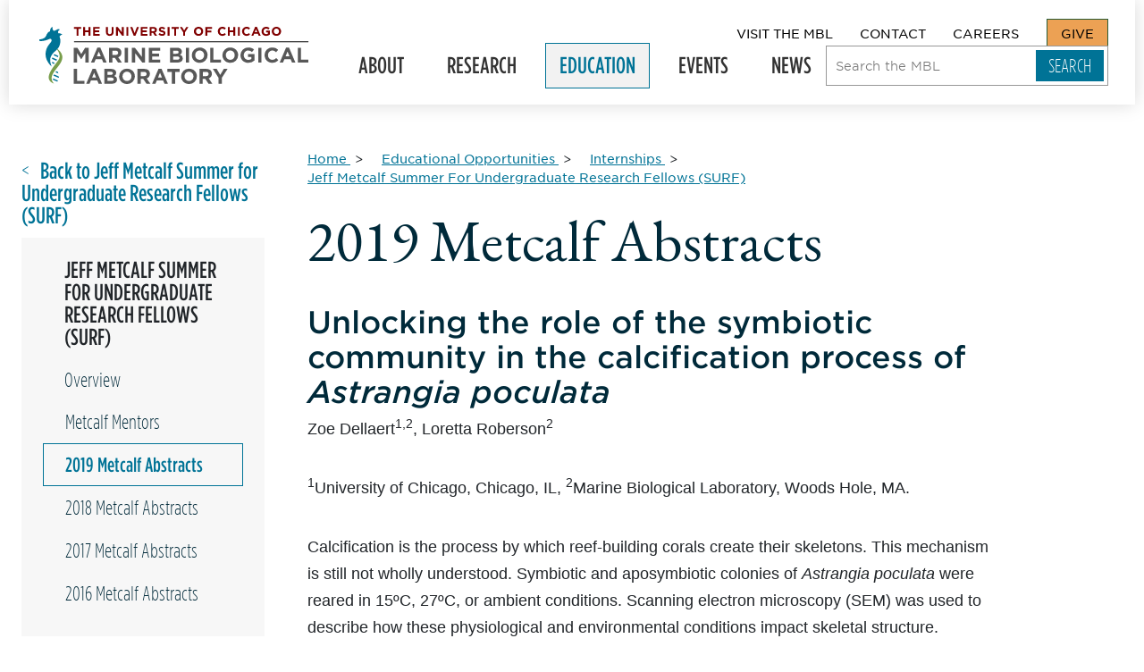

--- FILE ---
content_type: text/html; charset=UTF-8
request_url: https://www.mbl.edu/education/internships/jeff-metcalf-summer-undergraduate-research-fellows-surf/2019-metcalf-abstracts
body_size: 52655
content:
<!DOCTYPE html>
<html lang="en" dir="ltr" prefix="og: https://ogp.me/ns#" class="" id="top" lang="en-GB">
  <head>
    <meta charset="utf-8" />
<meta name="description" content="Unlocking the role of the symbiotic community in the calcification process of Astrangia poculata" />
<link rel="canonical" href="https://www.mbl.edu/education/internships/jeff-metcalf-summer-undergraduate-research-fellows-surf/2019-metcalf-abstracts" />
<meta property="og:site_name" content="Marine Biological Laboratory" />
<meta property="og:type" content="Basic Page" />
<meta property="og:url" content="https://www.mbl.edu/education/internships/jeff-metcalf-summer-undergraduate-research-fellows-surf/2019-metcalf-abstracts" />
<meta property="og:title" content="2019 Metcalf Abstracts | Marine Biological Laboratory" />
<meta property="og:description" content="Unlocking the role of the symbiotic community in the calcification process of Astrangia poculata" />
<meta property="og:image" content="" />
<meta name="twitter:card" content="summary_large_image" />
<meta name="Generator" content="Drupal 10 (https://www.drupal.org)" />
<meta name="MobileOptimized" content="width" />
<meta name="HandheldFriendly" content="true" />
<meta name="viewport" content="width=device-width, initial-scale=1.0" />
<link rel="icon" href="/themes/_custom/sd/favicon.ico" type="image/vnd.microsoft.icon" />

    <title>2019 Metcalf Abstracts | Marine Biological Laboratory</title>
    <link rel="stylesheet" media="all" href="/sites/default/files/css/css_2dTZ98xEa6cLGpNGRb-AgJ2LSOXvcS1_XadJCMIHas8.css?delta=0&amp;language=en&amp;theme=sd&amp;include=eJx9jVEOAiEMRC8Ey5FIFyrpWlpCu0Zu7_pr1J9JZt5LptyxkuvMrspOw9JtqnhEqfGwUP5g88Uk7YtzxVgRhDo4qUQrwPjT0wfOSRWvN52Y6jwH8AYHPAPD0tNzJStvayUVLMqhk5BOkIbZoHP66BvUawlWU2PdgbM5NAy2zLGnHQxfjPFhrQ" />
<link rel="stylesheet" media="all" href="//fonts.googleapis.com/css2?family=EB+Garamond&amp;display=swap" />
<link rel="stylesheet" media="all" href="/themes/_custom/sd/dist-stage/css/global.css?t9hnat" />
<link rel="stylesheet" media="all" href="/sites/default/files/css/css_D_GZiGQc8BQingkSNzShCfj9LwND3g44PkPvpFKy010.css?delta=3&amp;language=en&amp;theme=sd&amp;include=eJx9jVEOAiEMRC8Ey5FIFyrpWlpCu0Zu7_pr1J9JZt5LptyxkuvMrspOw9JtqnhEqfGwUP5g88Uk7YtzxVgRhDo4qUQrwPjT0wfOSRWvN52Y6jwH8AYHPAPD0tNzJStvayUVLMqhk5BOkIbZoHP66BvUawlWU2PdgbM5NAy2zLGnHQxfjPFhrQ" />

    <script type="application/json" data-drupal-selector="drupal-settings-json">{"path":{"baseUrl":"\/","pathPrefix":"","currentPath":"node\/449","currentPathIsAdmin":false,"isFront":false,"currentLanguage":"en"},"pluralDelimiter":"\u0003","suppressDeprecationErrors":true,"gtag":{"tagId":"","consentMode":false,"otherIds":[],"events":[],"additionalConfigInfo":[]},"ajaxPageState":{"libraries":"[base64]","theme":"sd","theme_token":null},"ajaxTrustedUrl":{"\/search":true},"ckeditor_tooltips":{"followCursor":false,"interactive":1,"allowHTML":1,"maxWidth":500,"trigger":"click","offset":[0,15],"animation":"scale","inertia":true},"lastAlert":1763673749,"user":{"uid":0,"permissionsHash":"f769484541d784088da260e587164387ad98f1871388003689bddaeb43d2eb71"}}</script>
<script src="/sites/default/files/js/js_2zFoF9z9BgGUtCKkhaNP3zQwcJmhlX9f5DrWOdD1C-g.js?scope=header&amp;delta=0&amp;language=en&amp;theme=sd&amp;include=eJxli0EOgCAMBD8E8iRSpTZgpYT2oL-3Z7xMMjvZ48JSTWY2EbY6NJ1TukXsJTYNxy87xuuFRIgxG1Aix-obNHjCXXuVCZ0wK9ycFt-g-BK0JGLZgbP6Ez_Lbjmp"></script>
<script src="/modules/composer/google_tag/js/gtag.js?t9hnat"></script>
<script src="/sites/default/files/js/js_8c9by9jp54wqp4bxvQ-V_IrS9a5hYp0hSkts0tMgc9E.js?scope=header&amp;delta=2&amp;language=en&amp;theme=sd&amp;include=eJxli0EOgCAMBD8E8iRSpTZgpYT2oL-3Z7xMMjvZ48JSTWY2EbY6NJ1TukXsJTYNxy87xuuFRIgxG1Aix-obNHjCXXuVCZ0wK9ycFt-g-BK0JGLZgbP6Ez_Lbjmp"></script>

    <!-- Google Tag Manager -->
    <script>(function(w,d,s,l,i){w[l]=w[l]||[];w[l].push({'gtm.start':
    new Date().getTime(),event:'gtm.js'});var f=d.getElementsByTagName(s)[0],
    j=d.createElement(s),dl=l!='dataLayer'?'&l='+l:'';j.async=true;j.src=
    'https://www.googletagmanager.com/gtm.js?id='+i+dl;f.parentNode.insertBefore(j,f);
    })(window,document,'script','dataLayer','GTM-MRTFD26');</script>
    <!-- End Google Tag Manager -->
    <script src="https://kit.fontawesome.com/a3f85c1e5c.js" crossorigin="anonymous"></script>
  </head>
  <body class="node-basic_page">
    <a href="#main" class="visually-hidden focusable">
      Skip to main content
    </a>
    
      <div class="dialog-off-canvas-main-canvas" data-off-canvas-main-canvas>
      <div data-drupal-messages-fallback class="hidden"></div>


<div class="site-wrapper">
  

    <header role="banner" >
    <div class="site-header">
            <div class="site-header__logo">
        <a href="/" class=logo rel=home tabindex=0>
  <span class=visually-hidden>The University of Chicago Marine Biological Laboratory</span>
  <svg version="1.1" viewBox="0 0 491.9 104.51" xmlns="http://www.w3.org/2000/svg">
    <path d="m63.6 26.509h428.3v1.5h-428.3z"/>

    <path class="seahorse2" d="m42.1 53.109c-1.2-6.4-5.9-10.8-11.3-14.6 4.7 6.5 9.3 14.5 4.2 22.4-7.9 11.5-30.4 34.5-8 43-16.3-18.1 18.3-32 15.1-50.8"/>

    <path class="seahorse1" d="m34.8 53.109-7.1-3.1-1.3 1.5-0.3 0.4 8.3 3.6 0.2-1.5c0.2-0.3 0.2-0.6 0.2-0.9m-2 6.8-8.9-3.8-0.1 0.2-0.5 1.7-0.1 0.5 8.1 3.5 0.6-0.8 0.9-1.3m-9.5 3.9v0.1l0.6 2.8 2.9 1.3 1.5-2zm11.7 21.5c-0.3-1-0.6-2-1.1-3.1l-2.8-1.2-1.4 2zm0.8 8.1c0.1-0.8 0.2-1.7 0.1-2.6l-8.8-3.8-1.1 2.2zm-10.4 3.5 7.6 3.3 0.6-0.9 0.6-1.1-9.3-4c0.1 0.8 0.2 1.8 0.5 2.7"/>

    <path class="uc" d="m68.3 3.5086h-4.9v-3.2h13.3v3.2h-4.9v12.8h-3.5zm11.9-3.2h3.5v6.3h6.5v-6.3h3.5v16h-3.5v-6.5h-6.5v6.5h-3.5zm18.2 0h12v3.1h-8.5v3.2h7.5v3.2h-7.5v3.3h8.7v3.2h-12.2zm23.5 9.1v-9.1h3.5v9.1c0 2.6 1.3 4 3.5 4 2.1 0 3.5-1.3 3.5-3.8v-9.2h3.5v9c0 4.8-2.7 7.2-7 7.2-4.4-0.1-7-2.5-7-7.2m18.3-9.1h3.3l7.5 9.8v-9.8h3.5v16h-3l-7.8-10.2v10.2h-3.5zm19.1 0h3.5v16h-3.5zm6.9 0h3.9l4.2 11.2 4.2-11.2h3.8l-6.5 16.1h-3.1zm19.3 0h12.1v3.1h-8.6v3.2h7.6v3.2h-7.6v3.3h8.7v3.2h-12.2zm16.1 0h7.3c2 0 3.6 0.6 4.7 1.6a5 5 0 0 1 1.4 3.7 5 5 0 0 1-3.4 5l3.9 5.7h-4.1l-3.4-5.1h-2.8v5.1h-3.5v-16zm7.1 7.7c1.7 0 2.7-0.9 2.7-2.3 0-1.5-1.1-2.3-2.8-2.3h-3.5v4.6zm9.2 5.9 2.1-2.5a7 7 0 0 0 4.8 1.9c1.4 0 2.3-0.6 2.3-1.5s-0.5-1.3-3.2-2c-3.2-0.8-5.3-1.7-5.3-4.9 0-2.9 2.3-4.8 5.6-4.8 2.3 0 4.3 0.7 5.9 2l-1.8 2.7c-1.4-1-2.8-1.6-4.2-1.6s-2.1 0.6-2.1 1.4c0 1.1 0.7 1.4 3.5 2.1 3.2 0.8 5.1 2 5.1 4.8 0 3.2-2.4 5-5.9 5-2.5 0-4.9-0.9-6.8-2.6m16.7-13.6h3.5v16h-3.5zm12 3.2h-4.9v-3.2h13.3v3.2h-4.9v12.8h-3.5zm16.4 6.4-6.1-9.6h4.1l3.8 6.4 3.9-6.4h4l-6.2 9.6v6.4h-3.5zm19.6-1.6c0-4.6 3.6-8.3 8.5-8.3s8.5 3.7 8.5 8.2c0 4.6-3.6 8.3-8.5 8.3s-8.5-3.6-8.5-8.2m13.4 0c0-2.8-2-5.1-4.8-5.1s-4.8 2.2-4.8 5c0 2.7 2 5 4.8 5 2.8 0.1 4.8-2.2 4.8-4.9m7.6-8h12.2v3.2h-8.7v3.4h7.6v3.2h-7.6v6.2h-3.5zm22.7 8c0-4.6 3.4-8.3 8.3-8.3 3 0 4.8 1 6.3 2.5l-2.2 2.6a6 6 0 0 0-4.1-1.8c-2.7 0-4.6 2.2-4.6 5 0 2.7 1.9 5 4.6 5 1.8 0 2.9-0.7 4.2-1.9l2.2 2.3a8 8 0 0 1-6.6 2.9 8.2 8.2 0 0 1-8.1-8.3m18.4-8h3.5v6.3h6.5v-6.3h3.5v16h-3.5v-6.5h-6.5v6.5h-3.5zm18.3 0h3.5v16h-3.5zm7.6 8c0-4.6 3.4-8.3 8.3-8.3 3 0 4.8 1 6.3 2.5l-2.2 2.6a6 6 0 0 0-4.1-1.8c-2.7 0-4.6 2.2-4.6 5 0 2.7 1.9 5 4.6 5 1.8 0 2.9-0.7 4.2-1.9l2.2 2.3a8 8 0 0 1-6.6 2.9 8.2 8.2 0 0 1-8.1-8.3m23.9-8.2h3.2l6.9 16.1h-3.7l-1.5-3.6h-6.7l-1.5 3.6h-3.5zm3.7 9.5-2.1-5.2-2.1 5.2zm8-1.3c0-4.6 3.5-8.3 8.4-8.3a9 9 0 0 1 6.3 2.2l-2.2 2.7a5.9 5.9 0 0 0-4.2-1.6c-2.6 0-4.6 2.3-4.6 5 0 2.9 2 5.1 4.8 5.1 1.3 0 2.4-0.3 3.3-1v-2.3h-3.5v-3h7v7a10.2 10.2 0 0 1-6.8 2.5c-5.1-0.1-8.5-3.6-8.5-8.3m18.7 0c0-4.6 3.6-8.3 8.5-8.3s8.5 3.7 8.5 8.2c0 4.6-3.6 8.3-8.5 8.3-5 0-8.5-3.6-8.5-8.2m13.3 0c0-2.8-2-5.1-4.8-5.1s-4.8 2.2-4.8 5c0 2.7 2 5 4.8 5 2.8 0.1 4.8-2.2 4.8-4.9"/>

    <path class="mbl" d="m63.2 38.209h6.5l7.1 11.5 7.1-11.5h6.4v27.1h-5.9v-17.7l-7.6 11.6h-0.2l-7.5-11.4v17.5h-5.9zm43-0.1h5.5l11.6 27.3h-6.2l-2.5-6.1h-11.5l-2.5 6.1h-6.1zm6.3 15.9-3.6-8.8-3.6 8.8zm15.1-15.8h12.4c3.4 0 6.1 1 7.9 2.7a8.5 8.5 0 0 1 2.3 6.2v0.1c0 4.4-2.4 7.1-5.8 8.4l6.6 9.7h-7l-5.8-8.7h-4.7v8.7h-6v-27.1zm12 13.2c2.9 0 4.6-1.5 4.6-3.8v-0.1c0-2.6-1.8-3.9-4.7-3.9h-5.9v7.8zm16.6-13.2h6v27.1h-6zm13.1 0h5.5l12.7 16.7v-16.7h5.9v27.1h-5.1l-13.1-17.2v17.2h-5.9zm31.1 0h20.5v5.3h-14.5v5.5h12.7v5.3h-12.7v5.7h14.7v5.3h-20.7zm38.7 0h12.6c3.1 0 5.5 0.9 7.1 2.4a6.3 6.3 0 0 1 1.9 4.6v0.1a6 6 0 0 1-3.6 5.8c3.1 1.2 5.1 3 5.1 6.7v0.1c0 5-4 7.4-10.1 7.4h-12.9v-27.1zm15.6 8.1c0-1.8-1.4-2.8-3.9-2.8h-5.9v5.7h5.5c2.7 0 4.3-0.9 4.3-2.9zm-2.9 7.8h-6.9v6h7.1c2.6 0 4.2-0.9 4.2-2.9v-0.1c0-1.8-1.3-3-4.4-3m16.1-15.9h6v27.1h-6zm10.9 13.7a14 14 0 0 1 14.4-14.1c8.4 0 14.4 6.2 14.4 13.9v0.1a14 14 0 0 1-14.4 14c-8.4 0-14.4-6.2-14.4-13.9m22.5 0c0-4.7-3.4-8.6-8.2-8.6s-8.1 3.8-8.1 8.4v0.1c0 4.6 3.4 8.5 8.2 8.5s8.1-3.8 8.1-8.4m11.1-13.7h6v21.7h13.5v5.4h-19.5zm22.3 13.7a14 14 0 0 1 14.4-14.1c8.4 0 14.4 6.2 14.4 13.9v0.1a14 14 0 0 1-14.4 14c-8.4 0-14.4-6.2-14.4-13.9m22.5 0c0-4.7-3.4-8.6-8.2-8.6s-8.1 3.8-8.1 8.4v0.1c0 4.6 3.4 8.5 8.2 8.5s8.1-3.8 8.1-8.4m10.5 0a14 14 0 0 1 14.2-14.1c4.9 0 7.8 1.3 10.6 3.7l-3.8 4.5a10 10 0 0 0-7.1-2.7c-4.3 0-7.8 3.8-7.8 8.4v0.1c0 5 3.4 8.6 8.2 8.6 2.2 0 4.1-0.5 5.6-1.6v-3.9h-6v-5.2h11.8v11.8a17.4 17.4 0 0 1-11.6 4.3c-8.3 0-14.1-5.9-14.1-13.9m32.4-13.7h6v27.1h-6zm11.7 13.7c0-7.8 5.8-14.1 14.1-14.1a14 14 0 0 1 10.7 4.2l-3.8 4.4c-2.1-1.9-4.2-3.1-6.9-3.1-4.6 0-7.9 3.8-7.9 8.4v0.1c0 4.6 3.2 8.5 7.9 8.5 3.1 0 5-1.2 7.1-3.2l3.8 3.8c-2.8 3-5.9 4.8-11.1 4.8-8 0.1-13.9-6.1-13.9-13.8m39.2-13.8h5.5l11.6 27.3h-6.2l-2.5-6.1h-11.5l-2.5 6.1h-6.1zm6.3 15.9-3.6-8.8-3.6 8.8zm15.1-15.8h6v21.7h13.5v5.4h-19.5zm-409.2 38.7h6v21.7h13.5v5.4h-19.5zm34.4-0.2h5.5l11.6 27.3h-6.2l-2.5-6.1h-11.5l-2.5 6.1h-6.1zm6.3 16-3.6-8.8-3.6 8.8zm15.1-15.8h12.6c3.1 0 5.5 0.9 7.1 2.4a6.3 6.3 0 0 1 1.9 4.6v0.1a6 6 0 0 1-3.6 5.8c3.1 1.2 5.1 3 5.1 6.7v0.1c0 5-4 7.4-10.1 7.4h-12.9v-27.1zm15.6 8c0-1.8-1.4-2.8-3.9-2.8h-5.9v5.7h5.5c2.6 0.1 4.3-0.8 4.3-2.9zm-2.9 7.9h-6.9v6h7.1c2.6 0 4.2-0.9 4.2-2.9v-0.1c0-1.8-1.3-3-4.4-3m14.3-2.2a14 14 0 0 1 14.4-14.1c8.4 0 14.4 6.2 14.4 13.9v0.1a14 14 0 0 1-14.4 14c-8.4 0-14.4-6.2-14.4-13.9m22.5 0c0-4.7-3.4-8.6-8.2-8.6s-8.1 3.8-8.1 8.4v0.1c0 4.6 3.4 8.5 8.2 8.5s8.1-3.8 8.1-8.4m11.1-13.7h12.4c3.4 0 6.1 1 7.9 2.7a8.5 8.5 0 0 1 2.3 6.2v0.1c0 4.4-2.4 7.1-5.8 8.4l6.6 9.7h-7l-5.8-8.7h-4.7v8.7h-6v-27.1zm12 13.2c2.9 0 4.6-1.5 4.6-3.8v-0.1c0-2.6-1.8-3.9-4.7-3.9h-5.9v7.8zm26.4-13.4h5.5l11.6 27.3h-6.2l-2.5-6.1h-11.5l-2.5 6.1h-6.1zm6.3 16-3.6-8.8-3.6 8.8zm18-10.3h-8.2v-5.5h22.4v5.5h-8.2v21.6h-6zm17 8.2a14 14 0 0 1 14.4-14.1c8.4 0 14.4 6.2 14.4 13.9v0.1a14 14 0 0 1-14.4 14c-8.4 0-14.4-6.2-14.4-13.9m22.5 0c0-4.7-3.4-8.6-8.2-8.6s-8.1 3.8-8.1 8.4v0.1c0 4.6 3.4 8.5 8.2 8.5s8.1-3.8 8.1-8.4m11.1-13.7h12.4c3.4 0 6.1 1 7.9 2.7a8.5 8.5 0 0 1 2.3 6.2v0.1c0 4.4-2.4 7.1-5.8 8.4l6.6 9.7h-7l-5.8-8.7h-4.7v8.7h-6v-27.1zm12 13.2c2.9 0 4.6-1.5 4.6-3.8v-0.1c0-2.6-1.8-3.9-4.7-3.9h-5.9v7.8zm22.8 3.2-10.4-16.4h7l6.4 10.9 6.6-10.9h6.8l-10.4 16.3v10.8h-6z"/>

    <path class="seahorse1" d="m42.6 14.609c-2.6-0.9-5.2 2.7-5.5 3.2a23.5 23.5 0 0 1-1.2 19.2c-2.8 5-8.4 8.3-11.8 12.7l-1.3 1.8c-0.7 1.1-1.3 2.4-1.8 3.7l-0.6 2.1a17.5 17.5 0 0 0-0.1 7.1c0.4 2.3 1.1 4.9 2.3 7.8 0 0-16.2-12.4-9.2-32 2.6-7.2 8.7-11.6 9.1-14.8v-0.8c0-1.4-0.6-2.7-2.4-2.7-1.7 0-1.7 0.6-4.8 1.7-3.8 1.4-11.3 3.5-15.3 1.9l0.3-2.5s9.7-0.3 12.2-6.4c1.5-3.8 3.6-7.4 7.4-8.6 0 0-0.4-6.7 4.7-7.9-1.9 3.9 1.8 7.2 1.8 7.2 5 0.3 5.9-5 11.8-2.3-2 0.4-5.4 3.7-3.1 6.7 2.2 0.1 5.8 0.5 7.5 2.9z"/>
  </svg>
</a>
                <div class="mobile-only site-header__toggle">
          <span>MENU</span>
          <button aria-label="Open main header" tabindex="-1" aria-controls="nav" aria-haspopup="true" aria-expanded="false">
            <span></span>
          </button>
        </div>
      </div>
            <div class="site-header__navs">
        <div class="site-header__util">
                      <nav role="navigation" aria-label="block-utility-menu" aria-labelledby="block-utility-menu" id="block-utility" class="settings-tray-editable block block-menu navigation menu--utility" data-drupal-settingstray="editable">
            
  <header class="visually-hidden" id="block-utility-menu">Utility</header>
  

                      <ul>
              <li>
        <a href="/visit" tabindex="0">Visit The MBL</a>
              </li>
          <li>
        <a href="/contact" tabindex="0">Contact</a>
              </li>
          <li>
        <a href="/about/careers-internships" tabindex="0">Careers</a>
              </li>
          <li>
        <a href="/give" tabindex="0">Give</a>
              </li>
        </ul>
  

  </nav>

        </div>
        <div class="site-header__primary">
            <nav role="navigation"  id="block-mainnavigation" class="settings-tray-editable block block-menu navigation menu--main" data-drupal-settingstray="editable" tabindex="-1">
                  
        <ul class="main-nav__list">
                              <li class="menu-level-0 main-nav__item">

                                              <button class="main-nav__item--btn" aria-expanded="false">
                About <span class="visually-hidden">Expand Submenu</span>
              </button>
                      
                                <div class="main-nav__mega">
              <div class="main-nav__mega-inner">
                <div class="mobile-only">
                    <button class="main-nav__back">BACK</button>

                </div>
                  <a href="/about" class="mega-title mega-overview">
     About the MBL   </a>

                        <ul class="main-nav__list">
                              <li class="menu-level-1 main-nav__item">

                    
                    
                                              <a href="/about/leadership" data-drupal-link-system-path="node/16">Leadership</a>
                      
        </li>
                              <li class="menu-level-1 main-nav__item">

                    
                    
                                              <div class="desktop-only">
                <a href="/about/advisory-bodies" data-drupal-link-system-path="node/19">Advisory Bodies</a>
              </div>
              <button class="main-nav__item--btn mobile-only" aria-expanded="false">
                Advisory Bodies <span class="visually-hidden">Expand Submenu</span>
              </button>
              <div class="main-nav__mobile-sub mobile-only">
                  <button class="main-nav__back">BACK</button>

                  <a href="/about/advisory-bodies" class="mega-title mega-overview">
     Advisory Bodies - Overview   </a>

                        <ul class="main-nav__list">
                              <li class="menu-level-2 main-nav__item">

                    
                    
                                              <div class="desktop-only">
                <a href="/about/advisory-bodies/mbl-society" data-drupal-link-system-path="node/165">MBL Society</a>
              </div>
              <button class="main-nav__item--btn mobile-only" aria-expanded="false">
                MBL Society <span class="visually-hidden">Expand Submenu</span>
              </button>
              <div class="main-nav__mobile-sub mobile-only">
                  <button class="main-nav__back">BACK</button>

                  <a href="/about/advisory-bodies/mbl-society" class="mega-title mega-overview">
     MBL Society - Overview   </a>

                        <ul class="main-nav__list">
                              <li class="menu-level-3 main-nav__item">

                    
                    
                                              <a href="/about/advisory-bodies/mbl-society/anne-hart" data-drupal-link-system-path="node/167">Anne Hart</a>
                      
        </li>
                              <li class="menu-level-3 main-nav__item">

                    
                    
                                              <a href="/about/advisory-bodies/mbl-society/mbl-society-members" data-drupal-link-system-path="node/166">MBL Society Members</a>
                      
        </li>
                              <li class="menu-level-3 main-nav__item">

                    
                    
                                              <a href="/about/advisory-bodies/mbl-society/mbl-society-membership-criteria-and-procedures" data-drupal-link-system-path="node/336">MBL Society Membership Criteria and Procedures</a>
                      
        </li>
                              <li class="menu-level-3 main-nav__item">

                    
                    
                                              <a href="/about/advisory-bodies/mbl-society/mbl-society-council-charter" data-drupal-link-system-path="node/4233">MBL Society Council Charter</a>
                      
        </li>
                              <li class="menu-level-3 main-nav__item">

                    
                    
                                              <a href="/about/advisory-bodies/mbl-society/mbl-society-steering-committee" data-drupal-link-system-path="node/168">MBL Society Steering Committee</a>
                      
        </li>
          </ul>
  
              </div>
                      
        </li>
          </ul>
  
              </div>
                      
        </li>
                              <li class="menu-level-1 main-nav__item">

                    
                    
                                              <div class="desktop-only">
                <a href="/about/mbl-community" data-drupal-link-system-path="node/17">MBL Community</a>
              </div>
              <button class="main-nav__item--btn mobile-only" aria-expanded="false">
                MBL Community <span class="visually-hidden">Expand Submenu</span>
              </button>
              <div class="main-nav__mobile-sub mobile-only">
                  <button class="main-nav__back">BACK</button>

                  <a href="/about/mbl-community" class="mega-title mega-overview">
     MBL Community - Overview   </a>

                        <ul class="main-nav__list">
                              <li class="menu-level-2 main-nav__item">

                    
                    
                                              <a href="/about/mbl-community/land-acknowledgement-statement" data-drupal-link-system-path="node/1759">Land Acknowledgement Statement</a>
                      
        </li>
                              <li class="menu-level-2 main-nav__item">

                    
                    
                                              <a href="/about/mbl-community/committee" data-drupal-link-system-path="node/175">MBL Community Committee</a>
                      
        </li>
          </ul>
  
              </div>
                      
        </li>
                              <li class="menu-level-1 main-nav__item">

                    
                    
                                              <a href="/about/university-chicago" data-drupal-link-system-path="node/12">University of Chicago</a>
                      
        </li>
                              <li class="menu-level-1 main-nav__item">

                    
                    
                                              <a href="/about/financial-statements" data-drupal-link-system-path="node/3243">Financial Statements</a>
                      
        </li>
                              <li class="menu-level-1 main-nav__item">

                    
                    
                                              <div class="desktop-only">
                <a href="/about/careers-internships" data-drupal-link-system-path="node/3287">Careers &amp; Internships</a>
              </div>
              <button class="main-nav__item--btn mobile-only" aria-expanded="false">
                Careers & Internships <span class="visually-hidden">Expand Submenu</span>
              </button>
              <div class="main-nav__mobile-sub mobile-only">
                  <button class="main-nav__back">BACK</button>

                  <a href="/about/careers-internships" class="mega-title mega-overview">
     Careers & Internships - Overview   </a>

                        <ul class="main-nav__list">
                              <li class="menu-level-2 main-nav__item">

                    
                    
                                              <a href="/about/careers-internships/our-community" data-drupal-link-system-path="node/244">Our Community</a>
                      
        </li>
                              <li class="menu-level-2 main-nav__item">

                    
                    
                                              <a href="/about/careers-internships/benefits-summary" data-drupal-link-system-path="node/245">Benefits Summary</a>
                      
        </li>
                              <li class="menu-level-2 main-nav__item">

                    
                    
                                              <div class="desktop-only">
                <a href="/about/careers-internships/equal-employment-opportunity" data-drupal-link-system-path="node/246">Equal Employment Opportunity</a>
              </div>
              <button class="main-nav__item--btn mobile-only" aria-expanded="false">
                Equal Employment Opportunity <span class="visually-hidden">Expand Submenu</span>
              </button>
              <div class="main-nav__mobile-sub mobile-only">
                  <button class="main-nav__back">BACK</button>

                  <a href="/about/careers-internships/equal-employment-opportunity" class="mega-title mega-overview">
     Equal Employment Opportunity - Overview   </a>

                        <ul class="main-nav__list">
                              <li class="menu-level-3 main-nav__item">

                    
                    
                                              <a href="/about/careers-internships/equal-employment-opportunity/accommodation-individuals-disabilities" data-drupal-link-system-path="node/248">Accommodation of Individuals with Disabilities</a>
                      
        </li>
                              <li class="menu-level-3 main-nav__item">

                    
                    
                                              <a href="/about/careers-internships/equal-employment-opportunity/drug-free-workplace" data-drupal-link-system-path="node/247">Drug-Free Workplace</a>
                      
        </li>
                              <li class="menu-level-3 main-nav__item">

                    
                    
                                              <a href="/about/careers-internships/equal-employment-opportunity/harassment-free-workplace" data-drupal-link-system-path="node/250">Harassment-Free Workplace</a>
                      
        </li>
          </ul>
  
              </div>
                      
        </li>
                              <li class="menu-level-2 main-nav__item">

                    
                    
                                              <a href="/about/careers-internships/notice-nondiscrimination" data-drupal-link-system-path="node/252">Notice of Nondiscrimination</a>
                      
        </li>
                              <li class="menu-level-2 main-nav__item">

                    
                    
                                              <a href="/about/careers-internships/staff-toolbox" data-drupal-link-system-path="node/254">Staff Toolbox</a>
                      
        </li>
                              <li class="menu-level-2 main-nav__item">

                    
                    
                                              <a href="/about/careers-internships/electronic-posters" data-drupal-link-system-path="node/2849">Electronic Posters</a>
                      
        </li>
                              <li class="menu-level-2 main-nav__item">

                    
                    
                                              <a href="/about/careers-internships/contact-hr" data-drupal-link-system-path="node/251">Contact HR</a>
                      
        </li>
          </ul>
  
              </div>
                      
        </li>
                              <li class="menu-level-1 main-nav__item">

                    
                    
                                              <div class="desktop-only">
                <a href="/about/history-archives" data-drupal-link-system-path="node/13">History &amp; Archives</a>
              </div>
              <button class="main-nav__item--btn mobile-only" aria-expanded="false">
                History & Archives <span class="visually-hidden">Expand Submenu</span>
              </button>
              <div class="main-nav__mobile-sub mobile-only">
                  <button class="main-nav__back">BACK</button>

                  <a href="/about/history-archives" class="mega-title mega-overview">
     History & Archives - Overview   </a>

                        <ul class="main-nav__list">
                              <li class="menu-level-2 main-nav__item">

                    
                    
                                              <a href="/about/history-archives/nobel-laureates" data-drupal-link-system-path="node/149">Nobel Laureates Affiliated with the MBL</a>
                      
        </li>
                              <li class="menu-level-2 main-nav__item">

                    
                    
                                              <div class="desktop-only">
                <a href="/about/history-archives/legacy-leadership" data-drupal-link-system-path="node/425">Legacy of Leadership</a>
              </div>
              <button class="main-nav__item--btn mobile-only" aria-expanded="false">
                Legacy of Leadership <span class="visually-hidden">Expand Submenu</span>
              </button>
              <div class="main-nav__mobile-sub mobile-only">
                  <button class="main-nav__back">BACK</button>

                  <a href="/about/history-archives/legacy-leadership" class="mega-title mega-overview">
     Legacy of Leadership - Overview   </a>

                        <ul class="main-nav__list">
                              <li class="menu-level-3 main-nav__item">

                    
                    
                                              <a href="/about/history-archives/legacy-leadership/cornelia-clapp" data-drupal-link-system-path="node/422">Cornelia Clapp</a>
                      
        </li>
                              <li class="menu-level-3 main-nav__item">

                    
                    
                                              <a href="/about/history-archives/legacy-leadership/jewel-plummer-cobb" data-drupal-link-system-path="node/423">Jewel Plummer Cobb</a>
                      
        </li>
                              <li class="menu-level-3 main-nav__item">

                    
                    
                                              <a href="/about/history-archives/legacy-leadership/jean-clark-dan-and-katsuma-dan" data-drupal-link-system-path="node/426">Jean Clark Dan and Katsuma Dan</a>
                      
        </li>
                              <li class="menu-level-3 main-nav__item">

                    
                    
                                              <a href="/about/history-archives/legacy-leadership/ernest-everett-just" data-drupal-link-system-path="node/427">Ernest Everett Just</a>
                      
        </li>
                              <li class="menu-level-3 main-nav__item">

                    
                    
                                              <a href="/about/history-archives/legacy-leadership/stephen-w-kuffler" data-drupal-link-system-path="node/428">Stephen W. Kuffler</a>
                      
        </li>
                              <li class="menu-level-3 main-nav__item">

                    
                    
                                              <a href="/about/history-archives/legacy-leadership/joseph-l-martinez-jr-and-james-g-townsel" data-drupal-link-system-path="node/429">Joseph L. Martinez, Jr. and James G. Townsel</a>
                      
        </li>
                              <li class="menu-level-3 main-nav__item">

                    
                    
                                              <a href="/about/history-archives/legacy-leadership/lilian-vaughan-and-thomas-hunt-morgan" data-drupal-link-system-path="node/430">Lilian Vaughan and Thomas Hunt Morgan</a>
                      
        </li>
          </ul>
  
              </div>
                      
        </li>
                              <li class="menu-level-2 main-nav__item">

                    
                    
                                              <div class="desktop-only">
                <a href="/about/history-archives/seeing-life-exhibit" data-drupal-link-system-path="node/3728">Seeing Life Exhibit</a>
              </div>
              <button class="main-nav__item--btn mobile-only" aria-expanded="false">
                Seeing Life Exhibit <span class="visually-hidden">Expand Submenu</span>
              </button>
              <div class="main-nav__mobile-sub mobile-only">
                  <button class="main-nav__back">BACK</button>

                  <a href="/about/history-archives/seeing-life-exhibit" class="mega-title mega-overview">
     Seeing Life Exhibit - Overview   </a>

                        <ul class="main-nav__list">
                              <li class="menu-level-3 main-nav__item">

                    
                    
                                              <a href="/about/history-archives/seeing-life-exhibit/seeing-life-mbl" data-drupal-link-system-path="node/3745">Seeing Life at MBL</a>
                      
        </li>
                              <li class="menu-level-3 main-nav__item">

                    
                    
                                              <a href="/about/history-archives/seeing-life-exhibit/bronze-memorial-tablet" data-drupal-link-system-path="node/3754">Bronze Memorial Tablet</a>
                      
        </li>
                              <li class="menu-level-3 main-nav__item">

                    
                    
                                              <a href="/about/history-archives/seeing-life-exhibit/charles-otis-whitman" data-drupal-link-system-path="node/3746">Charles Otis Whitman</a>
                      
        </li>
                              <li class="menu-level-3 main-nav__item">

                    
                    
                                              <a href="/about/history-archives/seeing-life-exhibit/edmund-beecher-wilson" data-drupal-link-system-path="node/3767">Edmund Beecher Wilson</a>
                      
        </li>
                              <li class="menu-level-3 main-nav__item">

                    
                    
                                              <a href="/about/history-archives/seeing-life-exhibit/thomas-hunt-morgan" data-drupal-link-system-path="node/3753">Thomas Hunt Morgan</a>
                      
        </li>
                              <li class="menu-level-3 main-nav__item">

                    
                    
                                              <a href="/about/history-archives/seeing-life-exhibit/cornelia-clapp" data-drupal-link-system-path="node/3752">Cornelia Clapp</a>
                      
        </li>
                              <li class="menu-level-3 main-nav__item">

                    
                    
                                              <a href="/about/history-archives/seeing-life-exhibit/ernest-everett-just" data-drupal-link-system-path="node/3768">Ernest Everett Just</a>
                      
        </li>
                              <li class="menu-level-3 main-nav__item">

                    
                    
                                              <a href="/about/history-archives/seeing-life-exhibit/ethel-browne-harvey" data-drupal-link-system-path="node/3764">Ethel Browne Harvey</a>
                      
        </li>
                              <li class="menu-level-3 main-nav__item">

                    
                    
                                              <a href="/about/history-archives/seeing-life-exhibit/albert-szent-gyorgyi" data-drupal-link-system-path="node/3765">Albert Szent-Györgyi</a>
                      
        </li>
                              <li class="menu-level-3 main-nav__item">

                    
                    
                                              <a href="/about/history-archives/seeing-life-exhibit/jean-clark-dan" data-drupal-link-system-path="node/3757">Jean Clark Dan</a>
                      
        </li>
                              <li class="menu-level-3 main-nav__item">

                    
                    
                                              <a href="/about/history-archives/seeing-life-exhibit/katsuma-dan" data-drupal-link-system-path="node/3758">Katsuma Dan</a>
                      
        </li>
                              <li class="menu-level-3 main-nav__item">

                    
                    
                                              <a href="/about/history-archives/seeing-life-exhibit/last-one-go" data-drupal-link-system-path="node/3755">&quot;Last One to Go&quot;</a>
                      
        </li>
                              <li class="menu-level-3 main-nav__item">

                    
                    
                                              <a href="/about/history-archives/seeing-life-exhibit/shinya-inoue" data-drupal-link-system-path="node/3759">Shinya Inoué</a>
                      
        </li>
                              <li class="menu-level-3 main-nav__item">

                    
                    
                                              <a href="/about/history-archives/seeing-life-exhibit/polarized-light-microscopy" data-drupal-link-system-path="node/3762">Polarized Light Microscopy</a>
                      
        </li>
                              <li class="menu-level-3 main-nav__item">

                    
                    
                                              <a href="/about/history-archives/seeing-life-exhibit/seeing-spindles" data-drupal-link-system-path="node/3763">Seeing Spindles</a>
                      
        </li>
                              <li class="menu-level-3 main-nav__item">

                    
                    
                                              <a href="/about/history-archives/seeing-life-exhibit/video-microscopy" data-drupal-link-system-path="node/3761">Video Microscopy</a>
                      
        </li>
                              <li class="menu-level-3 main-nav__item">

                    
                    
                                              <a href="/about/history-archives/seeing-life-exhibit/advertisements-collecting-net" data-drupal-link-system-path="node/3769">Advertisements from the Collecting Net</a>
                      
        </li>
                              <li class="menu-level-3 main-nav__item">

                    
                    
                                              <a href="/about/history-archives/seeing-life-exhibit/exhibit-videos" data-drupal-link-system-path="node/3909">Exhibit Videos</a>
                      
        </li>
          </ul>
  
              </div>
                      
        </li>
          </ul>
  
              </div>
                      
        </li>
                              <li class="menu-level-1 main-nav__item">

                    
                    
                                              <div class="desktop-only">
                <a href="/about/alumni" data-drupal-link-system-path="node/14">Alumni</a>
              </div>
              <button class="main-nav__item--btn mobile-only" aria-expanded="false">
                Alumni <span class="visually-hidden">Expand Submenu</span>
              </button>
              <div class="main-nav__mobile-sub mobile-only">
                  <button class="main-nav__back">BACK</button>

                  <a href="/about/alumni" class="mega-title mega-overview">
     Alumni - Overview   </a>

                        <ul class="main-nav__list">
                              <li class="menu-level-2 main-nav__item">

                    
                    
                                              <a href="/about/alumni/alumni-spotlight" data-drupal-link-system-path="node/4237">Alumni Spotlight</a>
                      
        </li>
                              <li class="menu-level-2 main-nav__item">

                    
                    
                                              <a href="/about/alumni/alumni-bookshelf" data-drupal-link-system-path="node/4232">Alumni Bookshelf</a>
                      
        </li>
                              <li class="menu-level-2 main-nav__item">

                    
                    
                                              <div class="desktop-only">
                <a href="/about/alumni/class-photos" data-drupal-link-system-path="node/469">Class Photos</a>
              </div>
              <button class="main-nav__item--btn mobile-only" aria-expanded="false">
                Class Photos <span class="visually-hidden">Expand Submenu</span>
              </button>
              <div class="main-nav__mobile-sub mobile-only">
                  <button class="main-nav__back">BACK</button>

                  <a href="/about/alumni/class-photos" class="mega-title mega-overview">
     Class Photos - Overview   </a>

                        <ul class="main-nav__list">
                              <li class="menu-level-3 main-nav__item">

                    
                    
                                              <div class="desktop-only">
                <a href="/about/alumni/class-photos/biology-aging-class-photos" data-drupal-link-system-path="node/3642">Biology of Aging Class Photos</a>
              </div>
              <button class="main-nav__item--btn mobile-only" aria-expanded="false">
                Biology of Aging Class Photos <span class="visually-hidden">Expand Submenu</span>
              </button>
              <div class="main-nav__mobile-sub mobile-only">
                  <button class="main-nav__back">BACK</button>

                  <a href="/about/alumni/class-photos/biology-aging-class-photos" class="mega-title mega-overview">
     Biology of Aging Class Photos - Overview   </a>

                        <ul class="main-nav__list">
                              <li class="menu-level-4 main-nav__item">

                    
                    
                                              <a href="/about/alumni/class-photos/biology-aging-class-photos/biology-aging-2020s" data-drupal-link-system-path="node/3643">Biology of Aging 2020s</a>
                      
        </li>
          </ul>
  
              </div>
                      
        </li>
                              <li class="menu-level-3 main-nav__item">

                    
                    
                                              <div class="desktop-only">
                <a href="/about/alumni/class-photos/gene-regulatory-networks-development-class-photos" data-drupal-link-system-path="node/3654">Gene Regulatory Networks for Development Class Photos</a>
              </div>
              <button class="main-nav__item--btn mobile-only" aria-expanded="false">
                Gene Regulatory Networks for Development Class Photos <span class="visually-hidden">Expand Submenu</span>
              </button>
              <div class="main-nav__mobile-sub mobile-only">
                  <button class="main-nav__back">BACK</button>

                  <a href="/about/alumni/class-photos/gene-regulatory-networks-development-class-photos" class="mega-title mega-overview">
     Gene Regulatory Networks for Development Class Photos - Overview   </a>

                        <ul class="main-nav__list">
                              <li class="menu-level-4 main-nav__item">

                    
                    
                                              <a href="/about/alumni/class-photos/gene-regulatory-networks-development-class-photos/gene-regulatory-networks-development-2000s" data-drupal-link-system-path="node/3655">Gene Regulatory Networks for Development 2000s</a>
                      
        </li>
                              <li class="menu-level-4 main-nav__item">

                    
                    
                                              <a href="/about/alumni/class-photos/gene-regulatory-networks-development-class-photos/gene-regulatory-networks-development-2010s" data-drupal-link-system-path="node/3656">Gene Regulatory Networks for Development 2010s</a>
                      
        </li>
          </ul>
  
              </div>
                      
        </li>
                              <li class="menu-level-3 main-nav__item">

                    
                    
                                              <div class="desktop-only">
                <a href="/about/alumni/class-photos/biology-parasitism-class-photos" data-drupal-link-system-path="node/962">Biology of Parasitism Class Photos</a>
              </div>
              <button class="main-nav__item--btn mobile-only" aria-expanded="false">
                Biology of Parasitism Class Photos <span class="visually-hidden">Expand Submenu</span>
              </button>
              <div class="main-nav__mobile-sub mobile-only">
                  <button class="main-nav__back">BACK</button>

                  <a href="/about/alumni/class-photos/biology-parasitism-class-photos" class="mega-title mega-overview">
     Biology of Parasitism Class Photos - Overview   </a>

                        <ul class="main-nav__list">
                              <li class="menu-level-4 main-nav__item">

                    
                    
                                              <a href="/about/alumni/class-photos/biology-parasitism-class-photos/biology-parasitism-1980s" data-drupal-link-system-path="node/470">Biology of Parasitism 1980s</a>
                      
        </li>
                              <li class="menu-level-4 main-nav__item">

                    
                    
                                              <a href="/about/alumni/class-photos/biology-parasitism-class-photos/biology-parasitism-1990s" data-drupal-link-system-path="node/963">Biology of Parasitism 1990s</a>
                      
        </li>
                              <li class="menu-level-4 main-nav__item">

                    
                    
                                              <a href="/about/alumni/class-photos/biology-parasitism-class-photos/biology-parasitism-2000s" data-drupal-link-system-path="node/964">Biology of Parasitism 2000s</a>
                      
        </li>
                              <li class="menu-level-4 main-nav__item">

                    
                    
                                              <a href="/about/alumni/class-photos/biology-parasitism-class-photos/biology-parasitism-2010s" data-drupal-link-system-path="node/965">Biology of Parasitism 2010s</a>
                      
        </li>
                              <li class="menu-level-4 main-nav__item">

                    
                    
                                              <a href="/about/alumni/class-photos/biology-parasitism-class-photos/biology-parasitism-2020s" data-drupal-link-system-path="node/3225">Biology of Parasitism 2020s</a>
                      
        </li>
          </ul>
  
              </div>
                      
        </li>
                              <li class="menu-level-3 main-nav__item">

                    
                    
                                              <div class="desktop-only">
                <a href="/about/alumni/class-photos/brains-minds-and-machines-class-photos" data-drupal-link-system-path="node/3120">Brains, Minds and Machines Class Photos</a>
              </div>
              <button class="main-nav__item--btn mobile-only" aria-expanded="false">
                Brains, Minds and Machines Class Photos <span class="visually-hidden">Expand Submenu</span>
              </button>
              <div class="main-nav__mobile-sub mobile-only">
                  <button class="main-nav__back">BACK</button>

                  <a href="/about/alumni/class-photos/brains-minds-and-machines-class-photos" class="mega-title mega-overview">
     Brains, Minds and Machines Class Photos - Overview   </a>

                        <ul class="main-nav__list">
                              <li class="menu-level-4 main-nav__item">

                    
                    
                                              <a href="/about/alumni/class-photos/brains-minds-and-machines-class-photos/brains-minds-and-machines-2010s" data-drupal-link-system-path="node/3119">Brains, Minds and Machines 2010s</a>
                      
        </li>
                              <li class="menu-level-4 main-nav__item">

                    
                    
                                              <a href="/about/alumni/class-photos/brains-minds-and-machines-class-photos/brains-minds-and-machines-2020s" data-drupal-link-system-path="node/3121">Brains, Minds and Machines 2020s</a>
                      
        </li>
          </ul>
  
              </div>
                      
        </li>
                              <li class="menu-level-3 main-nav__item">

                    
                    
                                              <div class="desktop-only">
                <a href="/about/alumni/class-photos/embryology-class-photos" data-drupal-link-system-path="node/966">Embryology Class Photos</a>
              </div>
              <button class="main-nav__item--btn mobile-only" aria-expanded="false">
                Embryology Class Photos <span class="visually-hidden">Expand Submenu</span>
              </button>
              <div class="main-nav__mobile-sub mobile-only">
                  <button class="main-nav__back">BACK</button>

                  <a href="/about/alumni/class-photos/embryology-class-photos" class="mega-title mega-overview">
     Embryology Class Photos - Overview   </a>

                        <ul class="main-nav__list">
                              <li class="menu-level-4 main-nav__item">

                    
                    
                                              <a href="/about/alumni/class-photos/embryology-class-photos/embryology-1880s" data-drupal-link-system-path="node/967">Embryology 1880s</a>
                      
        </li>
                              <li class="menu-level-4 main-nav__item">

                    
                    
                                              <a href="/about/alumni/class-photos/embryology-class-photos/embryology-1940s" data-drupal-link-system-path="node/968">Embryology 1940s</a>
                      
        </li>
                              <li class="menu-level-4 main-nav__item">

                    
                    
                                              <a href="/about/alumni/class-photos/embryology-class-photos/embryology-1950s" data-drupal-link-system-path="node/970">Embryology 1950s</a>
                      
        </li>
                              <li class="menu-level-4 main-nav__item">

                    
                    
                                              <a href="/about/alumni/class-photos/embryology-class-photos/embryology-1960s" data-drupal-link-system-path="node/969">Embryology 1960s</a>
                      
        </li>
                              <li class="menu-level-4 main-nav__item">

                    
                    
                                              <a href="/about/alumni/class-photos/embryology-class-photos/embryology-1970s" data-drupal-link-system-path="node/971">Embryology 1970s</a>
                      
        </li>
                              <li class="menu-level-4 main-nav__item">

                    
                    
                                              <a href="/about/alumni/class-photos/embryology-class-photos/embryology-1980s" data-drupal-link-system-path="node/972">Embryology 1980s</a>
                      
        </li>
                              <li class="menu-level-4 main-nav__item">

                    
                    
                                              <a href="/about/alumni/class-photos/embryology-class-photos/embryology-1990s" data-drupal-link-system-path="node/973">Embryology 1990s</a>
                      
        </li>
                              <li class="menu-level-4 main-nav__item">

                    
                    
                                              <a href="/about/alumni/class-photos/embryology-class-photos/embryology-2000s" data-drupal-link-system-path="node/974">Embryology 2000s</a>
                      
        </li>
                              <li class="menu-level-4 main-nav__item">

                    
                    
                                              <a href="/about/alumni/class-photos/embryology-class-photos/embryology-2010s" data-drupal-link-system-path="node/977">Embryology 2010s</a>
                      
        </li>
                              <li class="menu-level-4 main-nav__item">

                    
                    
                                              <a href="/about/alumni/class-photos/embryology-class-photos/embryology-2020s" data-drupal-link-system-path="node/3226">Embryology 2020s</a>
                      
        </li>
          </ul>
  
              </div>
                      
        </li>
                              <li class="menu-level-3 main-nav__item">

                    
                    
                                              <div class="desktop-only">
                <a href="/about/alumni/class-photos/endocrine-disrupting-chemicals-hazards-and-opportunities-class-photos" data-drupal-link-system-path="node/3228">Endocrine-Disrupting Chemicals: Hazards and Opportunities Class Photos</a>
              </div>
              <button class="main-nav__item--btn mobile-only" aria-expanded="false">
                Endocrine-Disrupting Chemicals: Hazards and Opportunities Class Photos <span class="visually-hidden">Expand Submenu</span>
              </button>
              <div class="main-nav__mobile-sub mobile-only">
                  <button class="main-nav__back">BACK</button>

                  <a href="/about/alumni/class-photos/endocrine-disrupting-chemicals-hazards-and-opportunities-class-photos" class="mega-title mega-overview">
     Endocrine-Disrupting Chemicals: Hazards and Opportunities Class Photos - Overview   </a>

                        <ul class="main-nav__list">
                              <li class="menu-level-4 main-nav__item">

                    
                    
                                              <a href="/about/alumni/class-photos/endocrine-disrupting-chemicals-hazards-and-opportunities-class-photos/endocrine-disrupting-chemicals-hazards-and-opportunities-2020s" data-drupal-link-system-path="node/3229">Endocrine-Disrupting Chemicals: Hazards and Opportunities 2020s</a>
                      
        </li>
          </ul>
  
              </div>
                      
        </li>
                              <li class="menu-level-3 main-nav__item">

                    
                    
                                              <div class="desktop-only">
                <a href="/about/alumni/class-photos/frontiers-reproduction-class-photos" data-drupal-link-system-path="node/975">Frontiers in Reproduction Class Photos</a>
              </div>
              <button class="main-nav__item--btn mobile-only" aria-expanded="false">
                Frontiers in Reproduction Class Photos <span class="visually-hidden">Expand Submenu</span>
              </button>
              <div class="main-nav__mobile-sub mobile-only">
                  <button class="main-nav__back">BACK</button>

                  <a href="/about/alumni/class-photos/frontiers-reproduction-class-photos" class="mega-title mega-overview">
     Frontiers in Reproduction Class Photos - Overview   </a>

                        <ul class="main-nav__list">
                              <li class="menu-level-4 main-nav__item">

                    
                    
                                              <a href="/about/alumni/class-photos/frontiers-reproduction-class-photos/frontiers-reproduction-1990s" data-drupal-link-system-path="node/976">Frontiers in Reproduction 1990s</a>
                      
        </li>
                              <li class="menu-level-4 main-nav__item">

                    
                    
                                              <a href="/about/alumni/class-photos/frontiers-reproduction-class-photos/frontiers-reproduction-2000s" data-drupal-link-system-path="node/978">Frontiers in Reproduction 2000s</a>
                      
        </li>
                              <li class="menu-level-4 main-nav__item">

                    
                    
                                              <a href="/about/alumni/class-photos/frontiers-reproduction-class-photos/frontiers-reproduction-2010s" data-drupal-link-system-path="node/979">Frontiers in Reproduction 2010s</a>
                      
        </li>
                              <li class="menu-level-4 main-nav__item">

                    
                    
                                              <a href="/about/alumni/class-photos/frontiers-reproduction-class-photos/frontiers-reproduction-2020s" data-drupal-link-system-path="node/3646">Frontiers in Reproduction 2020s</a>
                      
        </li>
          </ul>
  
              </div>
                      
        </li>
                              <li class="menu-level-3 main-nav__item">

                    
                    
                                              <div class="desktop-only">
                <a href="/about/alumni/class-photos/frontiers-stem-cells-and-regeneration-class-photos" data-drupal-link-system-path="node/3122">Frontiers in Stem Cells and Regeneration Class Photos</a>
              </div>
              <button class="main-nav__item--btn mobile-only" aria-expanded="false">
                Frontiers in Stem Cells and Regeneration Class Photos <span class="visually-hidden">Expand Submenu</span>
              </button>
              <div class="main-nav__mobile-sub mobile-only">
                  <button class="main-nav__back">BACK</button>

                  <a href="/about/alumni/class-photos/frontiers-stem-cells-and-regeneration-class-photos" class="mega-title mega-overview">
     Frontiers in Stem Cells and Regeneration Class Photos - Overview   </a>

                        <ul class="main-nav__list">
                              <li class="menu-level-4 main-nav__item">

                    
                    
                                              <a href="/about/alumni/class-photos/frontiers-stem-cells-and-regeneration-class-photos/frontiers-stem-cells-and-regeneration-2010s" data-drupal-link-system-path="node/3123">Frontiers in Stem Cells and Regeneration 2010s</a>
                      
        </li>
                              <li class="menu-level-4 main-nav__item">

                    
                    
                                              <a href="/about/alumni/class-photos/frontiers-stem-cells-and-regeneration-class-photos/frontiers-stem-cells-and-regeneration-2020s" data-drupal-link-system-path="node/3124">Frontiers in Stem Cells and Regeneration 2020s</a>
                      
        </li>
          </ul>
  
              </div>
                      
        </li>
                              <li class="menu-level-3 main-nav__item">

                    
                    
                                              <div class="desktop-only">
                <a href="/about/alumni/class-photos/history-biology-class-photos" data-drupal-link-system-path="node/3125">History of Biology Class Photos</a>
              </div>
              <button class="main-nav__item--btn mobile-only" aria-expanded="false">
                History of Biology Class Photos <span class="visually-hidden">Expand Submenu</span>
              </button>
              <div class="main-nav__mobile-sub mobile-only">
                  <button class="main-nav__back">BACK</button>

                  <a href="/about/alumni/class-photos/history-biology-class-photos" class="mega-title mega-overview">
     History of Biology Class Photos - Overview   </a>

                        <ul class="main-nav__list">
                              <li class="menu-level-4 main-nav__item">

                    
                    
                                              <a href="/about/alumni/class-photos/history-biology-class-photos/history-biology-1980s" data-drupal-link-system-path="node/3126">History of Biology 1980s</a>
                      
        </li>
                              <li class="menu-level-4 main-nav__item">

                    
                    
                                              <a href="/about/alumni/class-photos/history-biology-class-photos/history-biology-1990s" data-drupal-link-system-path="node/3127">History of Biology 1990s</a>
                      
        </li>
                              <li class="menu-level-4 main-nav__item">

                    
                    
                                              <a href="/about/alumni/class-photos/history-biology-class-photos/history-biology-2000s" data-drupal-link-system-path="node/3128">History of Biology 2000s</a>
                      
        </li>
                              <li class="menu-level-4 main-nav__item">

                    
                    
                                              <a href="/about/alumni/class-photos/history-biology-class-photos/history-biology-2010s" data-drupal-link-system-path="node/3129">History of Biology 2010s</a>
                      
        </li>
                              <li class="menu-level-4 main-nav__item">

                    
                    
                                              <a href="/about/alumni/class-photos/history-biology-class-photos/history-biology-2020s" data-drupal-link-system-path="node/3258">History of Biology 2020s</a>
                      
        </li>
          </ul>
  
              </div>
                      
        </li>
                              <li class="menu-level-3 main-nav__item">

                    
                    
                                              <div class="desktop-only">
                <a href="/about/alumni/class-photos/marine-ecology-class-photos" data-drupal-link-system-path="node/980">Marine Ecology Class Photos</a>
              </div>
              <button class="main-nav__item--btn mobile-only" aria-expanded="false">
                Marine Ecology Class Photos <span class="visually-hidden">Expand Submenu</span>
              </button>
              <div class="main-nav__mobile-sub mobile-only">
                  <button class="main-nav__back">BACK</button>

                  <a href="/about/alumni/class-photos/marine-ecology-class-photos" class="mega-title mega-overview">
     Marine Ecology Class Photos - Overview   </a>

                        <ul class="main-nav__list">
                              <li class="menu-level-4 main-nav__item">

                    
                    
                                              <a href="/about/alumni/class-photos/marine-ecology-class-photos/marine-ecology-1960s" data-drupal-link-system-path="node/981">Marine Ecology 1960s</a>
                      
        </li>
                              <li class="menu-level-4 main-nav__item">

                    
                    
                                              <a href="/about/alumni/class-photos/marine-ecology-class-photos/marine-ecology-1970s" data-drupal-link-system-path="node/982">Marine Ecology 1970s</a>
                      
        </li>
                              <li class="menu-level-4 main-nav__item">

                    
                    
                                              <a href="/about/alumni/class-photos/marine-ecology-class-photos/marine-ecology-1980s" data-drupal-link-system-path="node/983">Marine Ecology 1980s</a>
                      
        </li>
                              <li class="menu-level-4 main-nav__item">

                    
                    
                                              <a href="/about/alumni/class-photos/marine-ecology-class-photos/marine-ecology-1990s" data-drupal-link-system-path="node/985">Marine Ecology 1990s</a>
                      
        </li>
          </ul>
  
              </div>
                      
        </li>
                              <li class="menu-level-3 main-nav__item">

                    
                    
                                              <div class="desktop-only">
                <a href="/about/alumni/class-photos/medical-informatics-class-photos" data-drupal-link-system-path="node/986">Medical Informatics Class Photos</a>
              </div>
              <button class="main-nav__item--btn mobile-only" aria-expanded="false">
                Medical Informatics Class Photos <span class="visually-hidden">Expand Submenu</span>
              </button>
              <div class="main-nav__mobile-sub mobile-only">
                  <button class="main-nav__back">BACK</button>

                  <a href="/about/alumni/class-photos/medical-informatics-class-photos" class="mega-title mega-overview">
     Medical Informatics Class Photos - Overview   </a>

                        <ul class="main-nav__list">
                              <li class="menu-level-4 main-nav__item">

                    
                    
                                              <a href="/about/alumni/class-photos/medical-informatics-class-photos/medical-informatics-1990s" data-drupal-link-system-path="node/987">Medical Informatics 1990s</a>
                      
        </li>
                              <li class="menu-level-4 main-nav__item">

                    
                    
                                              <a href="/about/alumni/class-photos/medical-informatics-class-photos/medical-informatics-2000s" data-drupal-link-system-path="node/988">Medical Informatics 2000s</a>
                      
        </li>
          </ul>
  
              </div>
                      
        </li>
                              <li class="menu-level-3 main-nav__item">

                    
                    
                                              <div class="desktop-only">
                <a href="/about/alumni/class-photos/microbial-diversity-class-photos" data-drupal-link-system-path="node/989">Microbial Diversity Class Photos</a>
              </div>
              <button class="main-nav__item--btn mobile-only" aria-expanded="false">
                Microbial Diversity Class Photos <span class="visually-hidden">Expand Submenu</span>
              </button>
              <div class="main-nav__mobile-sub mobile-only">
                  <button class="main-nav__back">BACK</button>

                  <a href="/about/alumni/class-photos/microbial-diversity-class-photos" class="mega-title mega-overview">
     Microbial Diversity Class Photos - Overview   </a>

                        <ul class="main-nav__list">
                              <li class="menu-level-4 main-nav__item">

                    
                    
                                              <a href="/about/alumni/class-photos/microbial-diversity-class-photos/microbial-diversity-1970s" data-drupal-link-system-path="node/990">Microbial Diversity 1970s</a>
                      
        </li>
                              <li class="menu-level-4 main-nav__item">

                    
                    
                                              <a href="/about/alumni/class-photos/microbial-diversity-class-photos/microbial-diversity-1980s" data-drupal-link-system-path="node/991">Microbial Diversity 1980s</a>
                      
        </li>
                              <li class="menu-level-4 main-nav__item">

                    
                    
                                              <a href="/about/alumni/class-photos/microbial-diversity-class-photos/microbial-diversity-1990s" data-drupal-link-system-path="node/992">Microbial Diversity 1990s</a>
                      
        </li>
                              <li class="menu-level-4 main-nav__item">

                    
                    
                                              <a href="/about/alumni/class-photos/microbial-diversity-class-photos/microbial-diversity-2000s" data-drupal-link-system-path="node/1796">Microbial Diversity 2000s</a>
                      
        </li>
                              <li class="menu-level-4 main-nav__item">

                    
                    
                                              <a href="/about/alumni/class-photos/microbial-diversity-class-photos/microbial-diversity-2010s" data-drupal-link-system-path="node/1797">Microbial Diversity 2010s</a>
                      
        </li>
          </ul>
  
              </div>
                      
        </li>
                              <li class="menu-level-3 main-nav__item">

                    
                    
                                              <div class="desktop-only">
                <a href="/about/alumni/class-photos/molecular-and-cell-biology-symbiosis-class-photos" data-drupal-link-system-path="node/3552">Molecular and Cell Biology of Symbiosis Class Photos</a>
              </div>
              <button class="main-nav__item--btn mobile-only" aria-expanded="false">
                Molecular and Cell Biology of Symbiosis Class Photos <span class="visually-hidden">Expand Submenu</span>
              </button>
              <div class="main-nav__mobile-sub mobile-only">
                  <button class="main-nav__back">BACK</button>

                  <a href="/about/alumni/class-photos/molecular-and-cell-biology-symbiosis-class-photos" class="mega-title mega-overview">
     Molecular and Cell Biology of Symbiosis Class Photos - Overview   </a>

                        <ul class="main-nav__list">
                              <li class="menu-level-4 main-nav__item">

                    
                    
                                              <a href="/about/alumni/class-photos/molecular-and-cell-biology-symbiosis-class-photos/molecular-and-cell-biology-symbiosis-2020s" data-drupal-link-system-path="node/3553">Molecular and Cell Biology of Symbiosis 2020s</a>
                      
        </li>
          </ul>
  
              </div>
                      
        </li>
                              <li class="menu-level-3 main-nav__item">

                    
                    
                                              <div class="desktop-only">
                <a href="/about/alumni/class-photos/molecular-evolution-class-photos" data-drupal-link-system-path="node/3130">Molecular Evolution Class Photos</a>
              </div>
              <button class="main-nav__item--btn mobile-only" aria-expanded="false">
                Molecular Evolution Class Photos <span class="visually-hidden">Expand Submenu</span>
              </button>
              <div class="main-nav__mobile-sub mobile-only">
                  <button class="main-nav__back">BACK</button>

                  <a href="/about/alumni/class-photos/molecular-evolution-class-photos" class="mega-title mega-overview">
     Molecular Evolution Class Photos - Overview   </a>

                        <ul class="main-nav__list">
                              <li class="menu-level-4 main-nav__item">

                    
                    
                                              <a href="/about/alumni/class-photos/molecular-evolution-class-photos/molecular-evolution-2000s" data-drupal-link-system-path="node/3131">Molecular Evolution 2000s</a>
                      
        </li>
                              <li class="menu-level-4 main-nav__item">

                    
                    
                                              <a href="/about/alumni/class-photos/molecular-evolution-class-photos/molecular-evolution-2010s" data-drupal-link-system-path="node/3132">Molecular Evolution 2010s</a>
                      
        </li>
          </ul>
  
              </div>
                      
        </li>
                              <li class="menu-level-3 main-nav__item">

                    
                    
                                              <div class="desktop-only">
                <a href="/about/alumni/class-photos/molecular-mycology-class-photos" data-drupal-link-system-path="node/1805">Molecular Mycology Class Photos</a>
              </div>
              <button class="main-nav__item--btn mobile-only" aria-expanded="false">
                Molecular Mycology Class Photos <span class="visually-hidden">Expand Submenu</span>
              </button>
              <div class="main-nav__mobile-sub mobile-only">
                  <button class="main-nav__back">BACK</button>

                  <a href="/about/alumni/class-photos/molecular-mycology-class-photos" class="mega-title mega-overview">
     Molecular Mycology Class Photos - Overview   </a>

                        <ul class="main-nav__list">
                              <li class="menu-level-4 main-nav__item">

                    
                    
                                              <a href="/about/alumni/class-photos/molecular-mycology-class-photos/molecular-mycology-1990s" data-drupal-link-system-path="node/1806">Molecular Mycology 1990s</a>
                      
        </li>
                              <li class="menu-level-4 main-nav__item">

                    
                    
                                              <a href="/about/alumni/class-photos/molecular-mycology-class-photos/molecular-mycology-2000s" data-drupal-link-system-path="node/1807">Molecular Mycology 2000s</a>
                      
        </li>
                              <li class="menu-level-4 main-nav__item">

                    
                    
                                              <a href="/about/alumni/class-photos/molecular-mycology-class-photos/molecular-mycology-2010s" data-drupal-link-system-path="node/1808">Molecular Mycology 2010s</a>
                      
        </li>
                              <li class="menu-level-4 main-nav__item">

                    
                    
                                              <a href="/about/alumni/class-photos/molecular-mycology-class-photos/molecular-mycology-2020s" data-drupal-link-system-path="node/1809">Molecular Mycology 2020s</a>
                      
        </li>
          </ul>
  
              </div>
                      
        </li>
                              <li class="menu-level-3 main-nav__item">

                    
                    
                                              <div class="desktop-only">
                <a href="/about/alumni/class-photos/neural-systems-behavior-class-photos" data-drupal-link-system-path="node/3059">Neural Systems &amp; Behavior Class Photos</a>
              </div>
              <button class="main-nav__item--btn mobile-only" aria-expanded="false">
                Neural Systems & Behavior Class Photos <span class="visually-hidden">Expand Submenu</span>
              </button>
              <div class="main-nav__mobile-sub mobile-only">
                  <button class="main-nav__back">BACK</button>

                  <a href="/about/alumni/class-photos/neural-systems-behavior-class-photos" class="mega-title mega-overview">
     Neural Systems & Behavior Class Photos - Overview   </a>

                        <ul class="main-nav__list">
                              <li class="menu-level-4 main-nav__item">

                    
                    
                                              <a href="/about/alumni/class-photos/neural-systems-behavior-class-photos/neural-systems-behavior-1970s" data-drupal-link-system-path="node/3060">Neural Systems &amp; Behavior 1970s</a>
                      
        </li>
                              <li class="menu-level-4 main-nav__item">

                    
                    
                                              <a href="/about/alumni/class-photos/neural-systems-behavior-class-photos/neural-systems-behavior-1980s" data-drupal-link-system-path="node/3061">Neural Systems &amp; Behavior 1980s</a>
                      
        </li>
                              <li class="menu-level-4 main-nav__item">

                    
                    
                                              <a href="/about/alumni/class-photos/neural-systems-behavior-class-photos/neural-systems-behavior-1990s" data-drupal-link-system-path="node/3062">Neural Systems &amp; Behavior 1990s</a>
                      
        </li>
                              <li class="menu-level-4 main-nav__item">

                    
                    
                                              <a href="/about/alumni/class-photos/neural-systems-behavior-class-photos/neural-systems-behavior-2000s" data-drupal-link-system-path="node/3117">Neural Systems &amp; Behavior 2000s</a>
                      
        </li>
                              <li class="menu-level-4 main-nav__item">

                    
                    
                                              <a href="/about/alumni/class-photos/neural-systems-behavior-class-photos/neural-systems-behavior-2010s" data-drupal-link-system-path="node/3118">Neural Systems &amp; Behavior 2010s</a>
                      
        </li>
                              <li class="menu-level-4 main-nav__item">

                    
                    
                                              <a href="/about/alumni/class-photos/neural-systems-behavior-class-photos/neural-systems-behavior-2020s" data-drupal-link-system-path="node/3224">Neural Systems &amp; Behavior 2020s</a>
                      
        </li>
          </ul>
  
              </div>
                      
        </li>
                              <li class="menu-level-3 main-nav__item">

                    
                    
                                              <div class="desktop-only">
                <a href="/about/alumni/class-photos/neurobiology-class-photos" data-drupal-link-system-path="node/1801">Neurobiology Class Photos</a>
              </div>
              <button class="main-nav__item--btn mobile-only" aria-expanded="false">
                Neurobiology Class Photos <span class="visually-hidden">Expand Submenu</span>
              </button>
              <div class="main-nav__mobile-sub mobile-only">
                  <button class="main-nav__back">BACK</button>

                  <a href="/about/alumni/class-photos/neurobiology-class-photos" class="mega-title mega-overview">
     Neurobiology Class Photos - Overview   </a>

                        <ul class="main-nav__list">
                              <li class="menu-level-4 main-nav__item">

                    
                    
                                              <a href="/about/alumni/class-photos/neurobiology-class-photos/neurobiology-1970s" data-drupal-link-system-path="node/1810">Neurobiology 1970s</a>
                      
        </li>
                              <li class="menu-level-4 main-nav__item">

                    
                    
                                              <a href="/about/alumni/class-photos/neurobiology-class-photos/neurobiology-1980s" data-drupal-link-system-path="node/1811">Neurobiology 1980s</a>
                      
        </li>
                              <li class="menu-level-4 main-nav__item">

                    
                    
                                              <a href="/about/alumni/class-photos/neurobiology-class-photos/neurobiology-1990s" data-drupal-link-system-path="node/1812">Neurobiology 1990s</a>
                      
        </li>
                              <li class="menu-level-4 main-nav__item">

                    
                    
                                              <a href="/about/alumni/class-photos/neurobiology-class-photos/neurobiology-2000s" data-drupal-link-system-path="node/1813">Neurobiology 2000s</a>
                      
        </li>
                              <li class="menu-level-4 main-nav__item">

                    
                    
                                              <a href="/about/alumni/class-photos/neurobiology-class-photos/neurobiology-2010s" data-drupal-link-system-path="node/1814">Neurobiology 2010s</a>
                      
        </li>
                              <li class="menu-level-4 main-nav__item">

                    
                    
                                              <a href="/about/alumni/class-photos/neurobiology-class-photos/neurobiology-2020s" data-drupal-link-system-path="node/3201">Neurobiology 2020s</a>
                      
        </li>
          </ul>
  
              </div>
                      
        </li>
                              <li class="menu-level-3 main-nav__item">

                    
                    
                                              <div class="desktop-only">
                <a href="/about/alumni/class-photos/physiology-class-photos" data-drupal-link-system-path="node/3133">Physiology Class Photos</a>
              </div>
              <button class="main-nav__item--btn mobile-only" aria-expanded="false">
                Physiology Class Photos <span class="visually-hidden">Expand Submenu</span>
              </button>
              <div class="main-nav__mobile-sub mobile-only">
                  <button class="main-nav__back">BACK</button>

                  <a href="/about/alumni/class-photos/physiology-class-photos" class="mega-title mega-overview">
     Physiology Class Photos - Overview   </a>

                        <ul class="main-nav__list">
                              <li class="menu-level-4 main-nav__item">

                    
                    
                                              <a href="/about/alumni/class-photos/physiology-class-photos/physiology-1890s" data-drupal-link-system-path="node/3134">Physiology 1890s</a>
                      
        </li>
                              <li class="menu-level-4 main-nav__item">

                    
                    
                                              <a href="/about/alumni/class-photos/physiology-class-photos/physiology-1950s" data-drupal-link-system-path="node/3135">Physiology 1950s</a>
                      
        </li>
                              <li class="menu-level-4 main-nav__item">

                    
                    
                                              <a href="/about/alumni/class-photos/physiology-class-photos/physiology-1960s" data-drupal-link-system-path="node/3136">Physiology 1960s</a>
                      
        </li>
                              <li class="menu-level-4 main-nav__item">

                    
                    
                                              <a href="/about/alumni/class-photos/physiology-class-photos/physiology-1970s" data-drupal-link-system-path="node/3137">Physiology 1970s</a>
                      
        </li>
                              <li class="menu-level-4 main-nav__item">

                    
                    
                                              <a href="/about/alumni/class-photos/physiology-class-photos/physiology-1980s" data-drupal-link-system-path="node/3138">Physiology 1980s</a>
                      
        </li>
                              <li class="menu-level-4 main-nav__item">

                    
                    
                                              <a href="/about/alumni/class-photos/physiology-class-photos/physiology-1990s" data-drupal-link-system-path="node/3139">Physiology 1990s</a>
                      
        </li>
                              <li class="menu-level-4 main-nav__item">

                    
                    
                                              <a href="/about/alumni/class-photos/physiology-class-photos/physiology-2000s" data-drupal-link-system-path="node/3140">Physiology 2000s</a>
                      
        </li>
                              <li class="menu-level-4 main-nav__item">

                    
                    
                                              <a href="/about/alumni/class-photos/physiology-class-photos/physiology-2010s" data-drupal-link-system-path="node/3141">Physiology 2010s</a>
                      
        </li>
                              <li class="menu-level-4 main-nav__item">

                    
                    
                                              <a href="/about/alumni/class-photos/physiology-class-photos/physiology-2020s" data-drupal-link-system-path="node/3142">Physiology 2020s</a>
                      
        </li>
          </ul>
  
              </div>
                      
        </li>
                              <li class="menu-level-3 main-nav__item">

                    
                    
                                              <div class="desktop-only">
                <a href="/about/alumni/class-photos/semester-biological-discovery-class-photos" data-drupal-link-system-path="node/4266">Semester in Biological Discovery Class Photos</a>
              </div>
              <button class="main-nav__item--btn mobile-only" aria-expanded="false">
                Semester in Biological Discovery Class Photos <span class="visually-hidden">Expand Submenu</span>
              </button>
              <div class="main-nav__mobile-sub mobile-only">
                  <button class="main-nav__back">BACK</button>

                  <a href="/about/alumni/class-photos/semester-biological-discovery-class-photos" class="mega-title mega-overview">
     Semester in Biological Discovery Class Photos - Overview   </a>

                        <ul class="main-nav__list">
                              <li class="menu-level-4 main-nav__item">

                    
                    
                                              <a href="/about/alumni/class-photos/semester-biological-discovery-class-photos/sbd-2020s" data-drupal-link-system-path="node/4267">SBD 2020s</a>
                      
        </li>
          </ul>
  
              </div>
                      
        </li>
                              <li class="menu-level-3 main-nav__item">

                    
                    
                                              <div class="desktop-only">
                <a href="/about/alumni/class-photos/semester-environmental-science-class-photos" data-drupal-link-system-path="node/1774">Semester in Environmental Science Class Photos</a>
              </div>
              <button class="main-nav__item--btn mobile-only" aria-expanded="false">
                Semester in Environmental Science Class Photos <span class="visually-hidden">Expand Submenu</span>
              </button>
              <div class="main-nav__mobile-sub mobile-only">
                  <button class="main-nav__back">BACK</button>

                  <a href="/about/alumni/class-photos/semester-environmental-science-class-photos" class="mega-title mega-overview">
     Semester in Environmental Science Class Photos - Overview   </a>

                        <ul class="main-nav__list">
                              <li class="menu-level-4 main-nav__item">

                    
                    
                                              <a href="/about/alumni/class-photos/semester-environmental-science-class-photos/ses-2000s" data-drupal-link-system-path="node/1775">SES 2000s</a>
                      
        </li>
                              <li class="menu-level-4 main-nav__item">

                    
                    
                                              <a href="/about/alumni/class-photos/semester-environmental-science-class-photos/ses-2010s" data-drupal-link-system-path="node/1776">SES 2010s</a>
                      
        </li>
                              <li class="menu-level-4 main-nav__item">

                    
                    
                                              <a href="/about/alumni/class-photos/semester-environmental-science-class-photos/ses-2020s" data-drupal-link-system-path="node/3912">SES 2020s</a>
                      
        </li>
          </ul>
  
              </div>
                      
        </li>
                              <li class="menu-level-3 main-nav__item">

                    
                    
                                              <div class="desktop-only">
                <a href="/about/alumni/class-photos/summer-program-neuroscience-excellence-and-success-class-photos" data-drupal-link-system-path="node/3644">Summer Program in Neuroscience, Excellence and Success Class Photos</a>
              </div>
              <button class="main-nav__item--btn mobile-only" aria-expanded="false">
                Summer Program in Neuroscience, Excellence and Success Class Photos <span class="visually-hidden">Expand Submenu</span>
              </button>
              <div class="main-nav__mobile-sub mobile-only">
                  <button class="main-nav__back">BACK</button>

                  <a href="/about/alumni/class-photos/summer-program-neuroscience-excellence-and-success-class-photos" class="mega-title mega-overview">
     Summer Program in Neuroscience, Excellence and Success Class Photos - Overview   </a>

                        <ul class="main-nav__list">
                              <li class="menu-level-4 main-nav__item">

                    
                    
                                              <a href="/about/alumni/class-photos/summer-program-neuroscience-excellence-and-success-class-photos/spines-2020s" data-drupal-link-system-path="node/3645">SPINES 2020s</a>
                      
        </li>
          </ul>
  
              </div>
                      
        </li>
                              <li class="menu-level-3 main-nav__item">

                    
                    
                                              <div class="desktop-only">
                <a href="/about/alumni/class-photos/zebrafish-class-photos" data-drupal-link-system-path="node/3640">Zebrafish Class Photos</a>
              </div>
              <button class="main-nav__item--btn mobile-only" aria-expanded="false">
                Zebrafish Class Photos <span class="visually-hidden">Expand Submenu</span>
              </button>
              <div class="main-nav__mobile-sub mobile-only">
                  <button class="main-nav__back">BACK</button>

                  <a href="/about/alumni/class-photos/zebrafish-class-photos" class="mega-title mega-overview">
     Zebrafish Class Photos - Overview   </a>

                        <ul class="main-nav__list">
                              <li class="menu-level-4 main-nav__item">

                    
                    
                                              <a href="/about/alumni/class-photos/zebrafish-class-photos/zebrafish-2020s" data-drupal-link-system-path="node/3641">Zebrafish 2020s</a>
                      
        </li>
          </ul>
  
              </div>
                      
        </li>
          </ul>
  
              </div>
                      
        </li>
                              <li class="menu-level-2 main-nav__item">

                    
                    
                                              <div class="desktop-only">
                <a href="/about/alumni/artc-reunions" data-drupal-link-system-path="node/4111">ARTC Reunions</a>
              </div>
              <button class="main-nav__item--btn mobile-only" aria-expanded="false">
                ARTC Reunions <span class="visually-hidden">Expand Submenu</span>
              </button>
              <div class="main-nav__mobile-sub mobile-only">
                  <button class="main-nav__back">BACK</button>

                  <a href="/about/alumni/artc-reunions" class="mega-title mega-overview">
     ARTC Reunions - Overview   </a>

                        <ul class="main-nav__list">
                              <li class="menu-level-3 main-nav__item">

                    
                    
                                              <a href="/about/alumni/artc-reunions/embryology-130th-anniversary-celebration" data-drupal-link-system-path="node/3222">Embryology 130th Anniversary Celebration</a>
                      
        </li>
                              <li class="menu-level-3 main-nav__item">

                    
                    
                                              <a href="/about/alumni/artc-reunions/ses-25th-anniversary-celebration-and-sbd-welcome-symposium" data-drupal-link-system-path="node/3319">SES 25th Anniversary Celebration and SBD Welcome Symposium</a>
                      
        </li>
                              <li class="menu-level-3 main-nav__item">

                    
                    
                                              <a href="/about/alumni/artc-reunions/neurobiology-50th-anniversary-symposium" data-drupal-link-system-path="node/1078">Neurobiology 50th Anniversary Symposium</a>
                      
        </li>
                              <li class="menu-level-3 main-nav__item">

                    
                    
                                              <a href="/about/alumni/artc-reunions/microbial-diversity-50th-anniversary-symposium" data-drupal-link-system-path="node/1079">Microbial Diversity 50th Anniversary Symposium</a>
                      
        </li>
          </ul>
  
              </div>
                      
        </li>
                              <li class="menu-level-2 main-nav__item">

                    
                    
                                              <a href="/give/alumni-fund" data-drupal-link-system-path="node/351">Support the Alumni Fund</a>
                      
        </li>
                              <li class="menu-level-2 main-nav__item">

                    
                    
                                              <a href="/about/alumni/contact-alumni-staff" data-drupal-link-system-path="node/347">Contact Alumni Staff</a>
                      
        </li>
          </ul>
  
              </div>
                      
        </li>
                              <li class="menu-level-1 main-nav__item">

                    
                    
                                              <div class="desktop-only">
                <a href="/about/campus-facilities-resources" data-drupal-link-system-path="node/20">Campus Facilities &amp; Resources</a>
              </div>
              <button class="main-nav__item--btn mobile-only" aria-expanded="false">
                Campus Facilities & Resources <span class="visually-hidden">Expand Submenu</span>
              </button>
              <div class="main-nav__mobile-sub mobile-only">
                  <button class="main-nav__back">BACK</button>

                  <a href="/about/campus-facilities-resources" class="mega-title mega-overview">
     Campus Facilities & Resources - Overview   </a>

                        <ul class="main-nav__list">
                              <li class="menu-level-2 main-nav__item">

                    
                    
                                              <div class="desktop-only">
                <a href="/about/campus-facilities-resources/housing" data-drupal-link-system-path="node/118">Housing</a>
              </div>
              <button class="main-nav__item--btn mobile-only" aria-expanded="false">
                Housing <span class="visually-hidden">Expand Submenu</span>
              </button>
              <div class="main-nav__mobile-sub mobile-only">
                  <button class="main-nav__back">BACK</button>

                  <a href="/about/campus-facilities-resources/housing" class="mega-title mega-overview">
     Housing - Overview   </a>

                        <ul class="main-nav__list">
                              <li class="menu-level-3 main-nav__item">

                    
                    
                                              <a href="/about/campus-facilities-resources/housing/apply-housing" data-drupal-link-system-path="node/122">Apply for Housing</a>
                      
        </li>
                              <li class="menu-level-3 main-nav__item">

                    
                    
                                              <a href="/about/campus-facilities-resources/housing/general-information-and-rates" data-drupal-link-system-path="node/124">General Information and Rates</a>
                      
        </li>
                              <li class="menu-level-3 main-nav__item">

                    
                    
                                              <a href="/about/campus-facilities-resources/housing/campus-info-guests" data-drupal-link-system-path="node/1081">Campus Info for Guests</a>
                      
        </li>
                              <li class="menu-level-3 main-nav__item">

                    
                    
                                              <a href="/about/campus-facilities-resources/housing/housing-services" data-drupal-link-system-path="node/125">Housing Services</a>
                      
        </li>
                              <li class="menu-level-3 main-nav__item">

                    
                    
                                              <a href="/about/campus-facilities-resources/housing/housing-policies" data-drupal-link-system-path="node/126">Housing Policies</a>
                      
        </li>
                              <li class="menu-level-3 main-nav__item">

                    
                    
                                              <a href="/about/campus-facilities-resources/housing/housing-buildings" data-drupal-link-system-path="node/127">Housing Buildings</a>
                      
        </li>
                              <li class="menu-level-3 main-nav__item">

                    
                    
                                              <a href="/about/campus-facilities-resources/housing/local-rentals" data-drupal-link-system-path="node/142">Local Rentals</a>
                      
        </li>
                              <li class="menu-level-3 main-nav__item">

                    
                    
                                              <a href="/about/campus-facilities-resources/housing/contact-housing-staff" data-drupal-link-system-path="node/393">Contact Housing Staff</a>
                      
        </li>
          </ul>
  
              </div>
                      
        </li>
                              <li class="menu-level-2 main-nav__item">

                    
                    
                                              <div class="desktop-only">
                <a href="/about/campus-facilities-resources/dining" data-drupal-link-system-path="node/119">Dining</a>
              </div>
              <button class="main-nav__item--btn mobile-only" aria-expanded="false">
                Dining <span class="visually-hidden">Expand Submenu</span>
              </button>
              <div class="main-nav__mobile-sub mobile-only">
                  <button class="main-nav__back">BACK</button>

                  <a href="/about/campus-facilities-resources/dining" class="mega-title mega-overview">
     Dining - Overview   </a>

                        <ul class="main-nav__list">
                              <li class="menu-level-3 main-nav__item">

                    
                    
                                              <a href="/about/campus-facilities-resources/dining/dining-venues" data-drupal-link-system-path="node/128">Dining Venues</a>
                      
        </li>
                              <li class="menu-level-3 main-nav__item">

                    
                    
                                              <a href="/about/campus-facilities-resources/dining/dietary-accommodations" data-drupal-link-system-path="node/4051">Dietary Accommodations</a>
                      
        </li>
                              <li class="menu-level-3 main-nav__item">

                    
                    
                                              <a href="/about/campus-facilities-resources/dining/swope-cafe-menu" data-drupal-link-system-path="node/3296">Swope Cafe Menu</a>
                      
        </li>
                              <li class="menu-level-3 main-nav__item">

                    
                    
                                              <a href="/about/campus-facilities-resources/dining/swope-cafe-weekly-specials" data-drupal-link-system-path="node/1804">Swope Café Weekly Specials</a>
                      
        </li>
                              <li class="menu-level-3 main-nav__item">

                    
                    
                                              <a href="/about/campus-facilities-resources/dining/dining-programs" data-drupal-link-system-path="node/4098">Dining Programs</a>
                      
        </li>
                              <li class="menu-level-3 main-nav__item">

                    
                    
                                              <a href="/about/campus-facilities-resources/dining/mbl-dining-hall-meals" data-drupal-link-system-path="node/129">MBL Dining Hall Meals</a>
                      
        </li>
                              <li class="menu-level-3 main-nav__item">

                    
                    
                                              <a href="/about/campus-facilities-resources/dining/sodexo-sustainability-mbl" data-drupal-link-system-path="node/3260">Sodexo Sustainability @ MBL</a>
                      
        </li>
                              <li class="menu-level-3 main-nav__item">

                    
                    
                                              <a href="/about/campus-facilities-resources/dining/contact-dining-staff" data-drupal-link-system-path="node/394">Contact Dining Staff</a>
                      
        </li>
          </ul>
  
              </div>
                      
        </li>
                              <li class="menu-level-2 main-nav__item">

                    
                    
                                              <a href="/about/campus-facilities-resources/campus-maps" data-drupal-link-system-path="node/195">Campus Maps</a>
                      
        </li>
                              <li class="menu-level-2 main-nav__item">

                    
                    
                                              <div class="desktop-only">
                <a href="/about/campus-facilities-resources/parking-transportation-and-grounds" data-drupal-link-system-path="node/186">Parking, Transportation and Grounds</a>
              </div>
              <button class="main-nav__item--btn mobile-only" aria-expanded="false">
                Parking, Transportation and Grounds <span class="visually-hidden">Expand Submenu</span>
              </button>
              <div class="main-nav__mobile-sub mobile-only">
                  <button class="main-nav__back">BACK</button>

                  <a href="/about/campus-facilities-resources/parking-transportation-and-grounds" class="mega-title mega-overview">
     Parking, Transportation and Grounds - Overview   </a>

                        <ul class="main-nav__list">
                              <li class="menu-level-3 main-nav__item">

                    
                    
                                              <a href="/about/campus-facilities-resources/parking-transportation-and-grounds/day-visitor-parking-request" data-drupal-link-system-path="node/335">Day Visitor Parking Request</a>
                      
        </li>
                              <li class="menu-level-3 main-nav__item">

                    
                    
                                              <div class="desktop-only">
                <a href="/about/campus-facilities-resources/parking-transportation-and-grounds/mbl-shuttle-service" data-drupal-link-system-path="node/187">MBL Shuttle Service</a>
              </div>
              <button class="main-nav__item--btn mobile-only" aria-expanded="false">
                MBL Shuttle Service <span class="visually-hidden">Expand Submenu</span>
              </button>
              <div class="main-nav__mobile-sub mobile-only">
                  <button class="main-nav__back">BACK</button>

                  <a href="/about/campus-facilities-resources/parking-transportation-and-grounds/mbl-shuttle-service" class="mega-title mega-overview">
     MBL Shuttle Service - Overview   </a>

                        <ul class="main-nav__list">
                              <li class="menu-level-4 main-nav__item">

                    
                    
                                              <a href="/about/campus-facilities-resources/parking-transportation-and-grounds/mbl-shuttle-service/policy" data-drupal-link-system-path="node/188">MBL Policy For Shuttle Van Use</a>
                      
        </li>
          </ul>
  
              </div>
                      
        </li>
                              <li class="menu-level-3 main-nav__item">

                    
                    
                                              <a href="/about/campus-facilities-resources/parking-transportation-and-grounds/contact-transportation-grounds-staff" data-drupal-link-system-path="node/331">Contact Transportation &amp; Grounds Staff</a>
                      
        </li>
          </ul>
  
              </div>
                      
        </li>
                              <li class="menu-level-2 main-nav__item">

                    
                    
                                              <div class="desktop-only">
                <a href="/about/campus-facilities-resources/information-technology" data-drupal-link-system-path="node/191">Information Technology</a>
              </div>
              <button class="main-nav__item--btn mobile-only" aria-expanded="false">
                Information Technology <span class="visually-hidden">Expand Submenu</span>
              </button>
              <div class="main-nav__mobile-sub mobile-only">
                  <button class="main-nav__back">BACK</button>

                  <a href="/about/campus-facilities-resources/information-technology" class="mega-title mega-overview">
     Information Technology - Overview   </a>

                        <ul class="main-nav__list">
                              <li class="menu-level-3 main-nav__item">

                    
                    
                                              <a href="/about/campus-facilities-resources/information-technology/multimedia-services" data-drupal-link-system-path="node/192">Multimedia Services</a>
                      
        </li>
                              <li class="menu-level-3 main-nav__item">

                    
                    
                                              <a href="/about/campus-facilities-resources/information-technology/telecommunications" data-drupal-link-system-path="node/193">Telecommunications</a>
                      
        </li>
          </ul>
  
              </div>
                      
        </li>
                              <li class="menu-level-2 main-nav__item">

                    
                    
                                              <a href="/about/campus-facilities-resources/shipping-and-receiving" data-drupal-link-system-path="node/197">Shipping and Receiving</a>
                      
        </li>
                              <li class="menu-level-2 main-nav__item">

                    
                    
                                              <a href="/about/campus-facilities-resources/security-and-campus-emergencies" data-drupal-link-system-path="node/194">Security and Campus Emergencies</a>
                      
        </li>
                              <li class="menu-level-2 main-nav__item">

                    
                    
                                              <a href="/about/campus-facilities-resources/supplier-user-guide" data-drupal-link-system-path="node/3234">Supplier User Guide</a>
                      
        </li>
                              <li class="menu-level-2 main-nav__item">

                    
                    
                                              <a href="/about/campus-facilities-resources/summer-camp-childrens-programs" data-drupal-link-system-path="node/121">Summer Camp &amp; Children&#039;s Programs</a>
                      
        </li>
                              <li class="menu-level-2 main-nav__item">

                    
                    
                                              <a href="/about/campus-facilities-resources/bicycle-rentals" data-drupal-link-system-path="node/3191">Bicycle Rentals</a>
                      
        </li>
                              <li class="menu-level-2 main-nav__item">

                    
                    
                                              <a href="/about/campus-facilities-resources/boating-club" data-drupal-link-system-path="node/1772">Boating Club</a>
                      
        </li>
                              <li class="menu-level-2 main-nav__item">

                    
                    
                                              <a href="/about/campus-facilities-resources/campus-accessibility" data-drupal-link-system-path="node/182">Campus Accessibility</a>
                      
        </li>
                              <li class="menu-level-2 main-nav__item">

                    
                    
                                              <a href="/about/campus-facilities-resources/single-user-restrooms" data-drupal-link-system-path="node/181">Single User Restrooms</a>
                      
        </li>
          </ul>
  
              </div>
                      
        </li>
                              <li class="menu-level-1 main-nav__item">

                    
                    
                                              <div class="desktop-only">
                <a href="/about/local-area-information" data-drupal-link-system-path="node/996">Local Area Information</a>
              </div>
              <button class="main-nav__item--btn mobile-only" aria-expanded="false">
                Local Area Information <span class="visually-hidden">Expand Submenu</span>
              </button>
              <div class="main-nav__mobile-sub mobile-only">
                  <button class="main-nav__back">BACK</button>

                  <a href="/about/local-area-information" class="mega-title mega-overview">
     Local Area Information - Overview   </a>

                        <ul class="main-nav__list">
                              <li class="menu-level-2 main-nav__item">

                    
                    
                                              <a href="/about/local-area-information/travel-information" data-drupal-link-system-path="node/146">Travel Information</a>
                      
        </li>
                              <li class="menu-level-2 main-nav__item">

                    
                    
                                              <a href="/about/local-area-information/local-hotels" data-drupal-link-system-path="node/1000">Local Hotels</a>
                      
        </li>
                              <li class="menu-level-2 main-nav__item">

                    
                    
                                              <a href="/about/local-area-information/sculptures-mbl-campus" data-drupal-link-system-path="node/1001">Sculptures on the MBL Campus</a>
                      
        </li>
          </ul>
  
              </div>
                      
        </li>
                              <li class="menu-level-1 main-nav__item">

                    
                    
                                              <div class="desktop-only">
                <a href="/about/sustainability" data-drupal-link-system-path="node/11">Sustainability</a>
              </div>
              <button class="main-nav__item--btn mobile-only" aria-expanded="false">
                Sustainability <span class="visually-hidden">Expand Submenu</span>
              </button>
              <div class="main-nav__mobile-sub mobile-only">
                  <button class="main-nav__back">BACK</button>

                  <a href="/about/sustainability" class="mega-title mega-overview">
     Sustainability - Overview   </a>

                        <ul class="main-nav__list">
                              <li class="menu-level-2 main-nav__item">

                    
                    
                                              <a href="/about/sustainability/recycling" data-drupal-link-system-path="node/342">Recycling</a>
                      
        </li>
                              <li class="menu-level-2 main-nav__item">

                    
                    
                                              <a href="/about/sustainability/composting" data-drupal-link-system-path="node/344">Composting</a>
                      
        </li>
                              <li class="menu-level-2 main-nav__item">

                    
                    
                                              <a href="/about/sustainability/electric-vehicles" data-drupal-link-system-path="node/341">Electric Vehicles</a>
                      
        </li>
                              <li class="menu-level-2 main-nav__item">

                    
                    
                                              <a href="/about/sustainability/nitrogen-and-carbon-footprint-tracking" data-drupal-link-system-path="node/343">Nitrogen and Carbon Footprint Tracking</a>
                      
        </li>
                              <li class="menu-level-2 main-nav__item">

                    
                    
                                              <a href="/about/sustainability/water-kiosk-and-bottle-refill-stations" data-drupal-link-system-path="node/346">Water Kiosk and Bottle Refill Stations</a>
                      
        </li>
          </ul>
  
              </div>
                      
        </li>
                              <li class="menu-level-1 main-nav__item">

                    
                    
                                              <a href="/about/friends-mblget-involved" data-drupal-link-system-path="node/18">Friends of the MBL/Get Involved</a>
                      
        </li>
                              <li class="menu-level-1 main-nav__item">

                    
                    
                                              <a href="/about/production-studio" data-drupal-link-system-path="node/3700">Production Studio</a>
                      
        </li>
                              <li class="menu-level-1 main-nav__item">

                    
                    
                                              <a href="/about/campus-health" data-drupal-link-system-path="node/50">Campus Health</a>
                      
        </li>
          </ul>
  
              </div>
            </div>
          
                    
        </li>
                              <li class="menu-level-0 main-nav__item">

                                              <button class="main-nav__item--btn" aria-expanded="false">
                Research <span class="visually-hidden">Expand Submenu</span>
              </button>
                      
                                <div class="main-nav__mega">
              <div class="main-nav__mega-inner">
                <div class="mobile-only">
                    <button class="main-nav__back">BACK</button>

                </div>
                  <a href="/research" class="mega-title mega-overview">
     Groundbreaking Research at the MBL   </a>

                        <ul class="main-nav__list">
                              <li class="menu-level-1 main-nav__item">

                    
                    
                                              <div class="desktop-only">
                <a href="/research/research-centers" data-drupal-link-system-path="node/29">Research Centers</a>
              </div>
              <button class="main-nav__item--btn mobile-only" aria-expanded="false">
                Research Centers <span class="visually-hidden">Expand Submenu</span>
              </button>
              <div class="main-nav__mobile-sub mobile-only">
                  <button class="main-nav__back">BACK</button>

                  <a href="/research/research-centers" class="mega-title mega-overview">
     Research Centers - Overview   </a>

                        <ul class="main-nav__list">
                              <li class="menu-level-2 main-nav__item">

                    
                    
                                              <div class="desktop-only">
                <a href="/research/research-centers/ecosystems-center" data-drupal-link-system-path="node/90">Ecosystems Center</a>
              </div>
              <button class="main-nav__item--btn mobile-only" aria-expanded="false">
                Ecosystems Center <span class="visually-hidden">Expand Submenu</span>
              </button>
              <div class="main-nav__mobile-sub mobile-only">
                  <button class="main-nav__back">BACK</button>

                  <a href="/research/research-centers/ecosystems-center" class="mega-title mega-overview">
     Ecosystems Center - Overview   </a>

                        <ul class="main-nav__list">
                              <li class="menu-level-3 main-nav__item">

                    
                    
                                              <a href="/research/research-centers/ecosystems-center/about-ecosystems-center" data-drupal-link-system-path="node/69">About The Ecosystems Center</a>
                      
        </li>
                              <li class="menu-level-3 main-nav__item">

                    
                    
                                              <div class="desktop-only">
                <a href="/research/research-centers/ecosystems-center/50th-anniversary-celebration" data-drupal-link-system-path="node/4030">Ecosystems Center 50th Anniversary Celebration</a>
              </div>
              <button class="main-nav__item--btn mobile-only" aria-expanded="false">
                Ecosystems Center 50th Anniversary Celebration <span class="visually-hidden">Expand Submenu</span>
              </button>
              <div class="main-nav__mobile-sub mobile-only">
                  <button class="main-nav__back">BACK</button>

                  <a href="/research/research-centers/ecosystems-center/50th-anniversary-celebration" class="mega-title mega-overview">
     Ecosystems Center 50th Anniversary Celebration - Overview   </a>

                        <ul class="main-nav__list">
                              <li class="menu-level-4 main-nav__item">

                    
                    
                                              <a href="/research/research-centers/ecosystems-center/ecosystems-center-50th-anniversary-celebration/program" data-drupal-link-system-path="node/4087">50th Anniversary Program</a>
                      
        </li>
                              <li class="menu-level-4 main-nav__item">

                    
                    
                                              <a href="/research/research-centers/ecosystems-center/ecosystems-center-50th-anniversary-celebration/50th-anniversary-speakers" data-drupal-link-system-path="node/4150">50th Anniversary Speakers</a>
                      
        </li>
          </ul>
  
              </div>
                      
        </li>
                              <li class="menu-level-3 main-nav__item">

                    
                    
                                              <a href="/research/research-centers/ecosystems-center/ecosystems-education-info" data-drupal-link-system-path="node/1724">Ecosystems Education Info</a>
                      
        </li>
                              <li class="menu-level-3 main-nav__item">

                    
                    
                                              <a href="/research/research-centers/ecosystems-center/employmentinternships" data-drupal-link-system-path="node/1058">Employment/Internships</a>
                      
        </li>
                              <li class="menu-level-3 main-nav__item">

                    
                    
                                              <div class="desktop-only">
                <a href="/research/research-centers/ecosystems-center/research-projects" data-drupal-link-system-path="node/1056">Research Projects</a>
              </div>
              <button class="main-nav__item--btn mobile-only" aria-expanded="false">
                Research Projects <span class="visually-hidden">Expand Submenu</span>
              </button>
              <div class="main-nav__mobile-sub mobile-only">
                  <button class="main-nav__back">BACK</button>

                  <a href="/research/research-centers/ecosystems-center/research-projects" class="mega-title mega-overview">
     Research Projects - Overview   </a>

                        <ul class="main-nav__list">
                              <li class="menu-level-4 main-nav__item">

                    
                    
                                              <a href="/research/research-centers/ecosystems-center/research-projects/long-term-ecological-research-lter" data-drupal-link-system-path="node/2941">Long-Term Ecological Research (LTER)</a>
                      
        </li>
                              <li class="menu-level-4 main-nav__item">

                    
                    
                                              <a href="/research/research-centers/ecosystems-center/research-projects/mbl-greenhouse" data-drupal-link-system-path="node/1057">MBL Greenhouse</a>
                      
        </li>
                              <li class="menu-level-4 main-nav__item">

                    
                    
                                              <div class="desktop-only">
                <a href="/research/research-centers/ecosystems-center/research-projects/oceanic-flux-program-ofp" data-drupal-link-system-path="node/1615">Oceanic Flux Program (OFP)</a>
              </div>
              <button class="main-nav__item--btn mobile-only" aria-expanded="false">
                Oceanic Flux Program (OFP) <span class="visually-hidden">Expand Submenu</span>
              </button>
              <div class="main-nav__mobile-sub mobile-only">
                  <button class="main-nav__back">BACK</button>

                  <a href="/research/research-centers/ecosystems-center/research-projects/oceanic-flux-program-ofp" class="mega-title mega-overview">
     Oceanic Flux Program (OFP) - Overview   </a>

                        <ul class="main-nav__list">
                              <li class="menu-level-5 main-nav__item">

                    
                    
                                              <a href="/research/research-centers/ecosystems-center/research-projects/oceanic-flux-program-ofp/ofp-collaborations-outreach" data-drupal-link-system-path="node/1616">OFP Collaborations &amp; Outreach</a>
                      
        </li>
                              <li class="menu-level-5 main-nav__item">

                    
                    
                                              <a href="/research/research-centers/ecosystems-center/research-projects/oceanic-flux-program-ofp/ofp-bibliography" data-drupal-link-system-path="node/1617">OFP Bibliography</a>
                      
        </li>
                              <li class="menu-level-5 main-nav__item">

                    
                    
                                              <a href="/research/research-centers/ecosystems-center/research-projects/oceanic-flux-program-ofp/microscopic-photos" data-drupal-link-system-path="node/1619">Microscopic Photos</a>
                      
        </li>
                              <li class="menu-level-5 main-nav__item">

                    
                    
                                              <a href="/research/research-centers/ecosystems-center/research-projects/oceanic-flux-program-ofp/ofp-cruise-photos" data-drupal-link-system-path="node/1618">OFP Cruise Photos</a>
                      
        </li>
                              <li class="menu-level-5 main-nav__item">

                    
                    
                                              <a href="/research/research-centers/ecosystems-center/research-projects/oceanic-flux-program-ofp/ofp-staff" data-drupal-link-system-path="node/2936">OFP Staff</a>
                      
        </li>
                              <li class="menu-level-5 main-nav__item">

                    
                    
                                              <a href="/research/research-centers/ecosystems-center/research-projects/oceanic-flux-program-ofp/contact-us" data-drupal-link-system-path="node/3069">Contact Us</a>
                      
        </li>
          </ul>
  
              </div>
                      
        </li>
                              <li class="menu-level-4 main-nav__item">

                    
                    
                                              <a href="/research/research-centers/ecosystems-center/research-projects/terrestrial-isotope-biogeochemistry" data-drupal-link-system-path="node/1621">Terrestrial Isotope Biogeochemistry</a>
                      
        </li>
                              <li class="menu-level-4 main-nav__item">

                    
                    
                                              <div class="desktop-only">
                <a href="/research/research-centers/ecosystems-center/research-projects/ecosystem-modeling" data-drupal-link-system-path="node/72">Ecosystem Modeling</a>
              </div>
              <button class="main-nav__item--btn mobile-only" aria-expanded="false">
                Ecosystem Modeling <span class="visually-hidden">Expand Submenu</span>
              </button>
              <div class="main-nav__mobile-sub mobile-only">
                  <button class="main-nav__back">BACK</button>

                  <a href="/research/research-centers/ecosystems-center/research-projects/ecosystem-modeling" class="mega-title mega-overview">
     Ecosystem Modeling - Overview   </a>

                        <ul class="main-nav__list">
                              <li class="menu-level-5 main-nav__item">

                    
                    
                                              <a href="/research/research-centers/ecosystems-center/research-projects/ecosystem-modeling/frontiers-model" data-drupal-link-system-path="node/80">Frontiers Model</a>
                      
        </li>
                              <li class="menu-level-5 main-nav__item">

                    
                    
                                              <a href="/research/research-centers/ecosystems-center/research-projects/ecosystem-modeling/hydra-model" data-drupal-link-system-path="node/81">Hydra Model</a>
                      
        </li>
                              <li class="menu-level-5 main-nav__item">

                    
                    
                                              <div class="desktop-only">
                <a href="/research/research-centers/ecosystems-center/research-projects/ecosystem-modeling/general-ecosystem-model-gem" data-drupal-link-system-path="node/82">General Ecosystem Model (GEM)</a>
              </div>
              <button class="main-nav__item--btn mobile-only" aria-expanded="false">
                General Ecosystem Model (GEM) <span class="visually-hidden">Expand Submenu</span>
              </button>
              <div class="main-nav__mobile-sub mobile-only">
                  <button class="main-nav__back">BACK</button>

                  <a href="/research/research-centers/ecosystems-center/research-projects/ecosystem-modeling/general-ecosystem-model-gem" class="mega-title mega-overview">
     General Ecosystem Model (GEM) - Overview   </a>

                        <ul class="main-nav__list">
                              <li class="menu-level-6 main-nav__item">

                    
                    
                                              <a href="/research/research-centers/ecosystems-center/research-projects/ecosystem-modeling/general-ecosystem-model-gem/gem-download-page" data-drupal-link-system-path="node/1723">GEM Download Page</a>
                      
        </li>
          </ul>
  
              </div>
                      
        </li>
                              <li class="menu-level-5 main-nav__item">

                    
                    
                                              <div class="desktop-only">
                <a href="/research/research-centers/ecosystems-center/research-projects/ecosystem-modeling/multiple-element-limitation-mel" data-drupal-link-system-path="node/83">Multiple Element Limitation (MEL)</a>
              </div>
              <button class="main-nav__item--btn mobile-only" aria-expanded="false">
                Multiple Element Limitation (MEL) <span class="visually-hidden">Expand Submenu</span>
              </button>
              <div class="main-nav__mobile-sub mobile-only">
                  <button class="main-nav__back">BACK</button>

                  <a href="/research/research-centers/ecosystems-center/research-projects/ecosystem-modeling/multiple-element-limitation-mel" class="mega-title mega-overview">
     Multiple Element Limitation (MEL) - Overview   </a>

                        <ul class="main-nav__list">
                              <li class="menu-level-6 main-nav__item">

                    
                    
                                              <a href="/research/research-centers/ecosystems-center/research-projects/ecosystem-modeling/multiple-element-limitation-mel/mbl-mel-iv-eight-resources" data-drupal-link-system-path="node/1720">MBL MEL IV: Eight resources</a>
                      
        </li>
                              <li class="menu-level-6 main-nav__item">

                    
                    
                                              <a href="/research/research-centers/ecosystems-center/research-projects/ecosystem-modeling/multiple-element-limitation-mel/mbl-mel-v-annual-model" data-drupal-link-system-path="node/1721">MBL MEL V: Annual model</a>
                      
        </li>
                              <li class="menu-level-6 main-nav__item">

                    
                    
                                              <a href="/research/research-centers/ecosystems-center/research-projects/ecosystem-modeling/multiple-element-limitation-mel/mel-download-page" data-drupal-link-system-path="node/1722">MEL Download Page</a>
                      
        </li>
                              <li class="menu-level-6 main-nav__item">

                    
                    
                                              <a href="/research/research-centers/ecosystems-center/research-projects/ecosystem-modeling/multiple-element-limitation-mel/mel-ii-two-elemental-resources" data-drupal-link-system-path="node/1719">MEL II: Two elemental resources</a>
                      
        </li>
          </ul>
  
              </div>
                      
        </li>
                              <li class="menu-level-5 main-nav__item">

                    
                    
                                              <a href="/research/research-centers/ecosystems-center/research-projects/ecosystem-modeling/modelshell" data-drupal-link-system-path="node/84">Modelshell</a>
                      
        </li>
                              <li class="menu-level-5 main-nav__item">

                    
                    
                                              <a href="/research/research-centers/ecosystems-center/research-projects/ecosystem-modeling/non-equilibrium-stable-isotope-simulator-nesis" data-drupal-link-system-path="node/85">Non-Equilibrium, Stable-Isotope Simulator (NESIS)</a>
                      
        </li>
                              <li class="menu-level-5 main-nav__item">

                    
                    
                                              <a href="/research/research-centers/ecosystems-center/research-projects/ecosystem-modeling/terrestrial-ecosystem-model-tem" data-drupal-link-system-path="node/86">Terrestrial Ecosystem Model (TEM)</a>
                      
        </li>
                              <li class="menu-level-5 main-nav__item">

                    
                    
                                              <a href="/research/research-centers/ecosystems-center/research-projects/ecosystem-modeling/tropical-forest-regrowth-tfr" data-drupal-link-system-path="node/87">Tropical Forest Regrowth (TFR)</a>
                      
        </li>
          </ul>
  
              </div>
                      
        </li>
          </ul>
  
              </div>
                      
        </li>
                              <li class="menu-level-3 main-nav__item">

                    
                    
                                              <a href="/research/research-centers/ecosystems-center/center-reports" data-drupal-link-system-path="node/1587">Center Reports</a>
                      
        </li>
                              <li class="menu-level-3 main-nav__item">

                    
                    
                                              <div class="desktop-only">
                <a href="/research/research-centers/ecosystems-center/stable-isotope-laboratory" data-drupal-link-system-path="node/70">Stable Isotope Laboratory</a>
              </div>
              <button class="main-nav__item--btn mobile-only" aria-expanded="false">
                Stable Isotope Laboratory <span class="visually-hidden">Expand Submenu</span>
              </button>
              <div class="main-nav__mobile-sub mobile-only">
                  <button class="main-nav__back">BACK</button>

                  <a href="/research/research-centers/ecosystems-center/stable-isotope-laboratory" class="mega-title mega-overview">
     Stable Isotope Laboratory - Overview   </a>

                        <ul class="main-nav__list">
                              <li class="menu-level-4 main-nav__item">

                    
                    
                                              <a href="/research/research-centers/ecosystems-center/stable-isotope-laboratory/our-equipment" data-drupal-link-system-path="node/76">Our Equipment</a>
                      
        </li>
                              <li class="menu-level-4 main-nav__item">

                    
                    
                                              <a href="/research/research-centers/ecosystems-center/stable-isotope-laboratory/sample-requirements" data-drupal-link-system-path="node/77">Sample Requirements</a>
                      
        </li>
                              <li class="menu-level-4 main-nav__item">

                    
                    
                                              <a href="/research/research-centers/ecosystems-center/stable-isotope-laboratory/services-charges" data-drupal-link-system-path="node/78">Services &amp; Charges</a>
                      
        </li>
                              <li class="menu-level-4 main-nav__item">

                    
                    
                                              <a href="/research/research-centers/ecosystems-center/stable-isotope-laboratory/shipping-turnaround" data-drupal-link-system-path="node/79">Shipping &amp; Turnaround</a>
                      
        </li>
          </ul>
  
              </div>
                      
        </li>
                              <li class="menu-level-3 main-nav__item">

                    
                    
                                              <a href="/research/research-centers/ecosystems-center/media-lab" data-drupal-link-system-path="node/71">Media from the Lab</a>
                      
        </li>
                              <li class="menu-level-3 main-nav__item">

                    
                    
                                              <a href="/research/research-centers/ecosystems-center/ecosystems-publications" data-drupal-link-system-path="node/73">Ecosystems Publications</a>
                      
        </li>
                              <li class="menu-level-3 main-nav__item">

                    
                    
                                              <a href="/research/research-centers/ecosystems-center/ecosystems-center-faculty-staff" data-drupal-link-system-path="node/74">Ecosystems Center Faculty &amp; Staff</a>
                      
        </li>
          </ul>
  
              </div>
                      
        </li>
                              <li class="menu-level-2 main-nav__item">

                    
                    
                                              <div class="desktop-only">
                <a href="/research/research-centers/eugene-bell-center" data-drupal-link-system-path="node/88">Eugene Bell Center</a>
              </div>
              <button class="main-nav__item--btn mobile-only" aria-expanded="false">
                Eugene Bell Center <span class="visually-hidden">Expand Submenu</span>
              </button>
              <div class="main-nav__mobile-sub mobile-only">
                  <button class="main-nav__back">BACK</button>

                  <a href="/research/research-centers/eugene-bell-center" class="mega-title mega-overview">
     Eugene Bell Center - Overview   </a>

                        <ul class="main-nav__list">
                              <li class="menu-level-3 main-nav__item">

                    
                    
                                              <a href="/research/research-centers/eugene-bell-center/about-bell-center" data-drupal-link-system-path="node/1020">About the Bell Center</a>
                      
        </li>
                              <li class="menu-level-3 main-nav__item">

                    
                    
                                              <a href="/research/research-centers/eugene-bell-center/bell-center-faculty-and-staff" data-drupal-link-system-path="node/1039">Bell Center Faculty and Staff</a>
                      
        </li>
                              <li class="menu-level-3 main-nav__item">

                    
                    
                                              <a href="/research/research-centers/eugene-bell-center/featured-projects" data-drupal-link-system-path="node/2832">Featured Projects</a>
                      
        </li>
                              <li class="menu-level-3 main-nav__item">

                    
                    
                                              <div class="desktop-only">
                <a href="/research/research-centers/eugene-bell-center/bell-center-publications" data-drupal-link-system-path="node/2842">Bell Center Publications</a>
              </div>
              <button class="main-nav__item--btn mobile-only" aria-expanded="false">
                Bell Center Publications <span class="visually-hidden">Expand Submenu</span>
              </button>
              <div class="main-nav__mobile-sub mobile-only">
                  <button class="main-nav__back">BACK</button>

                  <a href="/research/research-centers/eugene-bell-center/bell-center-publications" class="mega-title mega-overview">
     Bell Center Publications - Overview   </a>

                        <ul class="main-nav__list">
                              <li class="menu-level-4 main-nav__item">

                    
                    
                                              <a href="/research/research-centers/eugene-bell-center/bell-center-publications/bell-center-publications-2024" data-drupal-link-system-path="node/4050">Bell Center Publications 2024</a>
                      
        </li>
                              <li class="menu-level-4 main-nav__item">

                    
                    
                                              <a href="/research/research-centers/eugene-bell-center/bell-center-publications/bell-center-publications-2023" data-drupal-link-system-path="node/4049">Bell Center Publications 2023</a>
                      
        </li>
                              <li class="menu-level-4 main-nav__item">

                    
                    
                                              <a href="/research/research-centers/eugene-bell-center/bell-center-publications/bell-center-publications-2022" data-drupal-link-system-path="node/2903">Bell Center Publications 2022</a>
                      
        </li>
                              <li class="menu-level-4 main-nav__item">

                    
                    
                                              <a href="/research/research-centers/eugene-bell-center/bell-center-publications/bell-center-publications-2021" data-drupal-link-system-path="node/2867">Bell Center Publications 2021</a>
                      
        </li>
          </ul>
  
              </div>
                      
        </li>
                              <li class="menu-level-3 main-nav__item">

                    
                    
                                              <a href="/research/research-centers/eugene-bell-center/contact-bell-center" data-drupal-link-system-path="node/1051">Contact Bell Center</a>
                      
        </li>
          </ul>
  
              </div>
                      
        </li>
                              <li class="menu-level-2 main-nav__item">

                    
                    
                                              <div class="desktop-only">
                <a href="/research/research-centers/josephine-bay-paul-center" data-drupal-link-system-path="node/89">Josephine Bay Paul Center</a>
              </div>
              <button class="main-nav__item--btn mobile-only" aria-expanded="false">
                Josephine Bay Paul Center <span class="visually-hidden">Expand Submenu</span>
              </button>
              <div class="main-nav__mobile-sub mobile-only">
                  <button class="main-nav__back">BACK</button>

                  <a href="/research/research-centers/josephine-bay-paul-center" class="mega-title mega-overview">
     Josephine Bay Paul Center - Overview   </a>

                        <ul class="main-nav__list">
                              <li class="menu-level-3 main-nav__item">

                    
                    
                                              <a href="/research/research-centers/josephine-bay-paul-center/about-jpbc" data-drupal-link-system-path="node/1019">About the JPBC</a>
                      
        </li>
                              <li class="menu-level-3 main-nav__item">

                    
                    
                                              <div class="desktop-only">
                <a href="/research/research-centers/josephine-bay-paul-center/bay-paul-publications" data-drupal-link-system-path="node/2841">Bay Paul Publications</a>
              </div>
              <button class="main-nav__item--btn mobile-only" aria-expanded="false">
                Bay Paul Publications <span class="visually-hidden">Expand Submenu</span>
              </button>
              <div class="main-nav__mobile-sub mobile-only">
                  <button class="main-nav__back">BACK</button>

                  <a href="/research/research-centers/josephine-bay-paul-center/bay-paul-publications" class="mega-title mega-overview">
     Bay Paul Publications - Overview   </a>

                        <ul class="main-nav__list">
                              <li class="menu-level-4 main-nav__item">

                    
                    
                                              <a href="/research/research-centers/josephine-bay-paul-center/bay-paul-publications/jbpc-publications-2024" data-drupal-link-system-path="node/4102">JBPC Publications 2024</a>
                      
        </li>
                              <li class="menu-level-4 main-nav__item">

                    
                    
                                              <a href="/research/research-centers/josephine-bay-paul-center/bay-paul-publications/jbpc-publications-2023" data-drupal-link-system-path="node/4101">JBPC Publications 2023</a>
                      
        </li>
                              <li class="menu-level-4 main-nav__item">

                    
                    
                                              <a href="/research/research-centers/josephine-bay-paul-center/bay-paul-publications/jbpc-publications-2022" data-drupal-link-system-path="node/4099">JBPC Publications 2022</a>
                      
        </li>
                              <li class="menu-level-4 main-nav__item">

                    
                    
                                              <a href="/research/research-centers/josephine-bay-paul-center/bay-paul-publications/jbpc-publications-2021" data-drupal-link-system-path="node/2879">JBPC Publications 2021</a>
                      
        </li>
                              <li class="menu-level-4 main-nav__item">

                    
                    
                                              <a href="/research/research-centers/josephine-bay-paul-center/bay-paul-publications/jbpc-publications-2011-2020" data-drupal-link-system-path="node/2882">JBPC Publications: 2011 - 2020</a>
                      
        </li>
                              <li class="menu-level-4 main-nav__item">

                    
                    
                                              <a href="/research/research-centers/josephine-bay-paul-center/bay-paul-publications/jbpc-publications-2000-2010" data-drupal-link-system-path="node/3686">JBPC Publications: 2000 - 2010</a>
                      
        </li>
                              <li class="menu-level-4 main-nav__item">

                    
                    
                                              <a href="/research/research-centers/josephine-bay-paul-center/bay-paul-publications/jbpc-publications-1996-1999" data-drupal-link-system-path="node/3685">JBPC Publications: 1996 - 1999</a>
                      
        </li>
          </ul>
  
              </div>
                      
        </li>
                              <li class="menu-level-3 main-nav__item">

                    
                    
                                              <a href="/research/research-centers/josephine-bay-paul-center/keck-facility" data-drupal-link-system-path="node/226">The Keck Facility</a>
                      
        </li>
                              <li class="menu-level-3 main-nav__item">

                    
                    
                                              <a href="/research/research-centers/josephine-bay-paul-center/mobile-genetic-element-cluster" data-drupal-link-system-path="node/1652">Mobile Genetic Element Cluster</a>
                      
        </li>
                              <li class="menu-level-3 main-nav__item">

                    
                    
                                              <div class="desktop-only">
                <a href="/research/research-centers/josephine-bay-paul-center/2024-cgue-conference-unicellular-eukaryotes" data-drupal-link-system-path="node/3519">2024 CGUE Conference on Unicellular Eukaryotes</a>
              </div>
              <button class="main-nav__item--btn mobile-only" aria-expanded="false">
                2024 CGUE Conference on Unicellular Eukaryotes <span class="visually-hidden">Expand Submenu</span>
              </button>
              <div class="main-nav__mobile-sub mobile-only">
                  <button class="main-nav__back">BACK</button>

                  <a href="/research/research-centers/josephine-bay-paul-center/2024-cgue-conference-unicellular-eukaryotes" class="mega-title mega-overview">
     2024 CGUE Conference on Unicellular Eukaryotes - Overview   </a>

                        <ul class="main-nav__list">
                              <li class="menu-level-4 main-nav__item">

                    
                    
                                              <a href="/research/research-centers/josephine-bay-paul-center/2024-cgue-conference-unicellular-eukaryotes/cgue-registration-and-travel-information" data-drupal-link-system-path="node/3861">CGUE Registration and Travel Information</a>
                      
        </li>
                              <li class="menu-level-4 main-nav__item">

                    
                    
                                              <a href="/research/research-centers/josephine-bay-paul-center/2024-cgue-conference-unicellular-eukaryotes/cgue-speakers" data-drupal-link-system-path="node/3664">CGUE Speakers</a>
                      
        </li>
                              <li class="menu-level-4 main-nav__item">

                    
                    
                                              <a href="/research/research-centers/josephine-bay-paul-center/2024-cgue-conference-unicellular-eukaryotes/cgue-early-career-events-and-more" data-drupal-link-system-path="node/3725">CGUE Early Career Events and More</a>
                      
        </li>
                              <li class="menu-level-4 main-nav__item">

                    
                    
                                              <a href="/research/research-centers/josephine-bay-paul-center/2024-cgue-conference-unicellular-eukaryotes/cgue-program" data-drupal-link-system-path="node/3688">CGUE Program</a>
                      
        </li>
          </ul>
  
              </div>
                      
        </li>
                              <li class="menu-level-3 main-nav__item">

                    
                    
                                              <a href="/research/research-centers/josephine-bay-paul-center/bay-paul-center-faculty-and-staff" data-drupal-link-system-path="node/1053">Bay Paul Center Faculty and Staff</a>
                      
        </li>
          </ul>
  
              </div>
                      
        </li>
                              <li class="menu-level-2 main-nav__item">

                    
                    
                                              <div class="desktop-only">
                <a href="/research/research-centers/whitman-center" data-drupal-link-system-path="node/91">Whitman Center</a>
              </div>
              <button class="main-nav__item--btn mobile-only" aria-expanded="false">
                Whitman Center <span class="visually-hidden">Expand Submenu</span>
              </button>
              <div class="main-nav__mobile-sub mobile-only">
                  <button class="main-nav__back">BACK</button>

                  <a href="/research/research-centers/whitman-center" class="mega-title mega-overview">
     Whitman Center - Overview   </a>

                        <ul class="main-nav__list">
                              <li class="menu-level-3 main-nav__item">

                    
                    
                                              <a href="/research/research-centers/whitman-center/about-whitman-center" data-drupal-link-system-path="node/1021">About the Whitman Center</a>
                      
        </li>
                              <li class="menu-level-3 main-nav__item">

                    
                    
                                              <a href="/research/research-centers/whitman-center/registration-and-housing" data-drupal-link-system-path="node/189">Registration and Housing</a>
                      
        </li>
                              <li class="menu-level-3 main-nav__item">

                    
                    
                                              <div class="desktop-only">
                <a href="/research/research-centers/whitman-center/whitman-directory" data-drupal-link-system-path="node/190">Whitman Directory</a>
              </div>
              <button class="main-nav__item--btn mobile-only" aria-expanded="false">
                Whitman Directory <span class="visually-hidden">Expand Submenu</span>
              </button>
              <div class="main-nav__mobile-sub mobile-only">
                  <button class="main-nav__back">BACK</button>

                  <a href="/research/research-centers/whitman-center/whitman-directory" class="mega-title mega-overview">
     Whitman Directory - Overview   </a>

                        <ul class="main-nav__list">
                              <li class="menu-level-4 main-nav__item">

                    
                    
                                              <a href="/research/research-centers/whitman-center/whitman-directory/fellows" data-drupal-link-system-path="node/4166">2025 Whitman Fellows</a>
                      
        </li>
                              <li class="menu-level-4 main-nav__item">

                    
                    
                                              <a href="/research/research-centers/whitman-center/whitman-directory/scientists" data-drupal-link-system-path="node/3535">2025 Whitman Scientists</a>
                      
        </li>
          </ul>
  
              </div>
                      
        </li>
                              <li class="menu-level-3 main-nav__item">

                    
                    
                                              <div class="desktop-only">
                <a href="/research/research-centers/whitman-center/pre-arrival-arrival-departure" data-drupal-link-system-path="node/184">Pre-arrival, Arrival &amp; Departure</a>
              </div>
              <button class="main-nav__item--btn mobile-only" aria-expanded="false">
                Pre-arrival, Arrival & Departure <span class="visually-hidden">Expand Submenu</span>
              </button>
              <div class="main-nav__mobile-sub mobile-only">
                  <button class="main-nav__back">BACK</button>

                  <a href="/research/research-centers/whitman-center/pre-arrival-arrival-departure" class="mega-title mega-overview">
     Pre-arrival, Arrival & Departure - Overview   </a>

                        <ul class="main-nav__list">
                              <li class="menu-level-4 main-nav__item">

                    
                    
                                              <a href="/research/research-centers/whitman-center/pre-arrival-arrival-departure/getting-started" data-drupal-link-system-path="node/196">Getting Started</a>
                      
        </li>
                              <li class="menu-level-4 main-nav__item">

                    
                    
                                              <a href="/research/research-centers/whitman-center/pre-arrival-arrival-departure/labs-equipment-and-facilities" data-drupal-link-system-path="node/185">Labs, Equipment, and Facilities</a>
                      
        </li>
                              <li class="menu-level-4 main-nav__item">

                    
                    
                                              <a href="/research/research-centers/whitman-center/pre-arrival-arrival-departure/responsible-conduct" data-drupal-link-system-path="node/333">Responsible Conduct</a>
                      
        </li>
                              <li class="menu-level-4 main-nav__item">

                    
                    
                                              <a href="/research/research-centers/whitman-center/pre-arrival-arrival-departure/shut-down-and-winter-storage" data-drupal-link-system-path="node/199">Shut Down and Winter Storage</a>
                      
        </li>
          </ul>
  
              </div>
                      
        </li>
          </ul>
  
              </div>
                      
        </li>
          </ul>
  
              </div>
                      
        </li>
                              <li class="menu-level-1 main-nav__item">

                    
                    
                                              <a href="/research/faculty-directory" data-drupal-link-system-path="node/26">Faculty Directory</a>
                      
        </li>
                              <li class="menu-level-1 main-nav__item">

                    
                    
                                              <a href="/research/research-centers/whitman-center/whitman-directory" data-drupal-link-system-path="node/190">Whitman Directory</a>
                      
        </li>
                              <li class="menu-level-1 main-nav__item">

                    
                    
                                              <a href="/research/researchers-and-support-staff" data-drupal-link-system-path="node/27">Researchers and Support Staff</a>
                      
        </li>
                              <li class="menu-level-1 main-nav__item">

                    
                    
                                              <div class="desktop-only">
                <a href="/research/strategic-initiatives" data-drupal-link-system-path="node/24">Strategic Initiatives</a>
              </div>
              <button class="main-nav__item--btn mobile-only" aria-expanded="false">
                Strategic Initiatives <span class="visually-hidden">Expand Submenu</span>
              </button>
              <div class="main-nav__mobile-sub mobile-only">
                  <button class="main-nav__back">BACK</button>

                  <a href="/research/strategic-initiatives" class="mega-title mega-overview">
     Strategic Initiatives - Overview   </a>

                        <ul class="main-nav__list">
                              <li class="menu-level-2 main-nav__item">

                    
                    
                                              <a href="/research/strategic-initiatives/imaging-innovation-initiative" data-drupal-link-system-path="node/2893">Imaging Innovation Initiative</a>
                      
        </li>
                              <li class="menu-level-2 main-nav__item">

                    
                    
                                              <a href="/research/strategic-initiatives/new-research-organisms" data-drupal-link-system-path="node/2892">New Research Organisms</a>
                      
        </li>
          </ul>
  
              </div>
                      
        </li>
                              <li class="menu-level-1 main-nav__item">

                    
                    
                                              <div class="desktop-only">
                <a href="/research/research-organisms" data-drupal-link-system-path="node/3400">Research Organisms</a>
              </div>
              <button class="main-nav__item--btn mobile-only" aria-expanded="false">
                Research Organisms <span class="visually-hidden">Expand Submenu</span>
              </button>
              <div class="main-nav__mobile-sub mobile-only">
                  <button class="main-nav__back">BACK</button>

                  <a href="/research/research-organisms" class="mega-title mega-overview">
     Research Organisms - Overview   </a>

                        <ul class="main-nav__list">
                              <li class="menu-level-2 main-nav__item">

                    
                    
                                              <a href="/research/research-organisms/african-clawed-frog" data-drupal-link-system-path="node/3849">African Clawed Frog</a>
                      
        </li>
                              <li class="menu-level-2 main-nav__item">

                    
                    
                                              <a href="/research/research-organisms/atlantic-horseshoe-crab" data-drupal-link-system-path="node/3390">Atlantic Horseshoe Crab</a>
                      
        </li>
                              <li class="menu-level-2 main-nav__item">

                    
                    
                                              <a href="/research/research-organisms/axolotl" data-drupal-link-system-path="node/3388">Axolotl</a>
                      
        </li>
                              <li class="menu-level-2 main-nav__item">

                    
                    
                                              <a href="/research/research-organisms/bat-sea-star" data-drupal-link-system-path="node/3396">Bat Sea Star</a>
                      
        </li>
                              <li class="menu-level-2 main-nav__item">

                    
                    
                                              <a href="/research/research-organisms/california-two-spot-octopus" data-drupal-link-system-path="node/3438">California Two-Spot Octopus</a>
                      
        </li>
                              <li class="menu-level-2 main-nav__item">

                    
                    
                                              <a href="/research/research-organisms/comb-jelly" data-drupal-link-system-path="node/3389">Comb Jelly</a>
                      
        </li>
                              <li class="menu-level-2 main-nav__item">

                    
                    
                                              <a href="/research/research-organisms/common-cuttlefish" data-drupal-link-system-path="node/3775">Common Cuttlefish</a>
                      
        </li>
                              <li class="menu-level-2 main-nav__item">

                    
                    
                                              <a href="/research/research-organisms/flamboyant-cuttlefish" data-drupal-link-system-path="node/3620">Flamboyant Cuttlefish</a>
                      
        </li>
                              <li class="menu-level-2 main-nav__item">

                    
                    
                                              <a href="/research/research-organisms/green-algae" data-drupal-link-system-path="node/3776">Green Algae</a>
                      
        </li>
                              <li class="menu-level-2 main-nav__item">

                    
                    
                                              <a href="/research/research-organisms/hummingbird-bobtail-squid" data-drupal-link-system-path="node/3397">Hummingbird Bobtail Squid</a>
                      
        </li>
                              <li class="menu-level-2 main-nav__item">

                    
                    
                                              <a href="/research/research-organisms/lesser-pacific-striped-octopus" data-drupal-link-system-path="node/3391">Lesser Pacific Striped Octopus</a>
                      
        </li>
                              <li class="menu-level-2 main-nav__item">

                    
                    
                                              <a href="/research/research-organisms/little-skate" data-drupal-link-system-path="node/3445">Little Skate</a>
                      
        </li>
                              <li class="menu-level-2 main-nav__item">

                    
                    
                                              <a href="/research/research-organisms/longfin-squid" data-drupal-link-system-path="node/4023">Longfin Squid</a>
                      
        </li>
                              <li class="menu-level-2 main-nav__item">

                    
                    
                                              <a href="/research/research-organisms/northern-star-coral" data-drupal-link-system-path="node/3532">Northern Star Coral</a>
                      
        </li>
                              <li class="menu-level-2 main-nav__item">

                    
                    
                                              <a href="/research/research-organisms/parhyale" data-drupal-link-system-path="node/3672">Parhyale</a>
                      
        </li>
                              <li class="menu-level-2 main-nav__item">

                    
                    
                                              <a href="/research/research-organisms/rotifer" data-drupal-link-system-path="node/3392">Rotifer</a>
                      
        </li>
                              <li class="menu-level-2 main-nav__item">

                    
                    
                                              <a href="/research/research-organisms/sea-lamprey" data-drupal-link-system-path="node/3395">Sea Lamprey</a>
                      
        </li>
                              <li class="menu-level-2 main-nav__item">

                    
                    
                                              <a href="/research/research-organisms/sea-robin" data-drupal-link-system-path="node/3727">Sea Robin</a>
                      
        </li>
                              <li class="menu-level-2 main-nav__item">

                    
                    
                                              <a href="/research/research-organisms/striped-bass" data-drupal-link-system-path="node/3619">Striped Bass</a>
                      
        </li>
          </ul>
  
              </div>
                      
        </li>
                              <li class="menu-level-1 main-nav__item">

                    
                    
                                              <a href="/education/mbl-uchicago-graduate-research-fellowship-program" data-drupal-link-system-path="node/3261">MBL/UChicago PhD Graduate Program</a>
                      
        </li>
                              <li class="menu-level-1 main-nav__item">

                    
                    
                                              <div class="desktop-only">
                <a href="/research/scientific-publications" data-drupal-link-system-path="node/1803">Scientific Publications</a>
              </div>
              <button class="main-nav__item--btn mobile-only" aria-expanded="false">
                Scientific Publications <span class="visually-hidden">Expand Submenu</span>
              </button>
              <div class="main-nav__mobile-sub mobile-only">
                  <button class="main-nav__back">BACK</button>

                  <a href="/research/scientific-publications" class="mega-title mega-overview">
     Scientific Publications - Overview   </a>

                        <ul class="main-nav__list">
                              <li class="menu-level-2 main-nav__item">

                    
                    
                                              <a href="/research/scientific-publications/2025-scientific-publications" data-drupal-link-system-path="node/4333">2025 Scientific Publications</a>
                      
        </li>
                              <li class="menu-level-2 main-nav__item">

                    
                    
                                              <a href="/research/scientific-publications/2024-scientific-publications" data-drupal-link-system-path="node/4035">2024 Scientific Publications</a>
                      
        </li>
                              <li class="menu-level-2 main-nav__item">

                    
                    
                                              <a href="/research/scientific-publications/2023-scientific-publications" data-drupal-link-system-path="node/3736">2023 Scientific Publications</a>
                      
        </li>
          </ul>
  
              </div>
                      
        </li>
                              <li class="menu-level-1 main-nav__item">

                    
                    
                                              <a href="/research/who-mbl" data-drupal-link-system-path="node/56">Who is at the MBL</a>
                      
        </li>
                              <li class="menu-level-1 main-nav__item">

                    
                    
                                              <a href="/research/mblwhoi-library" data-drupal-link-system-path="node/28">MBLWHOI Library</a>
                      
        </li>
                              <li class="menu-level-1 main-nav__item">

                    
                    
                                              <div class="desktop-only">
                <a href="/research/resources-research-facilities" data-drupal-link-system-path="node/217">Resources &amp; Research Facilities</a>
              </div>
              <button class="main-nav__item--btn mobile-only" aria-expanded="false">
                Resources & Research Facilities <span class="visually-hidden">Expand Submenu</span>
              </button>
              <div class="main-nav__mobile-sub mobile-only">
                  <button class="main-nav__back">BACK</button>

                  <a href="/research/resources-research-facilities" class="mega-title mega-overview">
     Resources & Research Facilities - Overview   </a>

                        <ul class="main-nav__list">
                              <li class="menu-level-2 main-nav__item">

                    
                    
                                              <div class="desktop-only">
                <a href="/research/resources-research-facilities/imaging-resources" data-drupal-link-system-path="node/3734">Imaging Resources</a>
              </div>
              <button class="main-nav__item--btn mobile-only" aria-expanded="false">
                Imaging Resources <span class="visually-hidden">Expand Submenu</span>
              </button>
              <div class="main-nav__mobile-sub mobile-only">
                  <button class="main-nav__back">BACK</button>

                  <a href="/research/resources-research-facilities/imaging-resources" class="mega-title mega-overview">
     Imaging Resources - Overview   </a>

                        <ul class="main-nav__list">
                              <li class="menu-level-3 main-nav__item">

                    
                    
                                              <a href="/research/resources-research-facilities/imaging-resources/microscopes-development" data-drupal-link-system-path="node/2934">Microscopes in Development</a>
                      
        </li>
          </ul>
  
              </div>
                      
        </li>
                              <li class="menu-level-2 main-nav__item">

                    
                    
                                              <div class="desktop-only">
                <a href="/research/resources-research-facilities/central-microscopy-facility" data-drupal-link-system-path="node/2859">Central Microscopy Facility</a>
              </div>
              <button class="main-nav__item--btn mobile-only" aria-expanded="false">
                Central Microscopy Facility <span class="visually-hidden">Expand Submenu</span>
              </button>
              <div class="main-nav__mobile-sub mobile-only">
                  <button class="main-nav__back">BACK</button>

                  <a href="/research/resources-research-facilities/central-microscopy-facility" class="mega-title mega-overview">
     Central Microscopy Facility - Overview   </a>

                        <ul class="main-nav__list">
                              <li class="menu-level-3 main-nav__item">

                    
                    
                                              <a href="/research/resources-research-facilities/central-microscopy-facility/cmf-equipment" data-drupal-link-system-path="node/2860">CMF Equipment</a>
                      
        </li>
                              <li class="menu-level-3 main-nav__item">

                    
                    
                                              <a href="/research/resources-research-facilities/central-microscopy-facility/scheduling-time-and-trainings" data-drupal-link-system-path="node/2894">Scheduling Time and Trainings</a>
                      
        </li>
                              <li class="menu-level-3 main-nav__item">

                    
                    
                                              <a href="/research/resources-research-facilities/central-microscopy-facility/contact-cmf" data-drupal-link-system-path="node/2890">Contact CMF</a>
                      
        </li>
          </ul>
  
              </div>
                      
        </li>
                              <li class="menu-level-2 main-nav__item">

                    
                    
                                              <div class="desktop-only">
                <a href="/research/resources-research-facilities/laboratory-operations" data-drupal-link-system-path="node/218">Laboratory Operations</a>
              </div>
              <button class="main-nav__item--btn mobile-only" aria-expanded="false">
                Laboratory Operations <span class="visually-hidden">Expand Submenu</span>
              </button>
              <div class="main-nav__mobile-sub mobile-only">
                  <button class="main-nav__back">BACK</button>

                  <a href="/research/resources-research-facilities/laboratory-operations" class="mega-title mega-overview">
     Laboratory Operations - Overview   </a>

                        <ul class="main-nav__list">
                              <li class="menu-level-3 main-nav__item">

                    
                    
                                              <a href="/research/resources-research-facilities/laboratory-operations/reserve-equipment" data-drupal-link-system-path="node/220">Reserve Equipment</a>
                      
        </li>
                              <li class="menu-level-3 main-nav__item">

                    
                    
                                              <a href="/research/resources-research-facilities/laboratory-operations/general-use-rooms" data-drupal-link-system-path="node/224">General Use Rooms</a>
                      
        </li>
                              <li class="menu-level-3 main-nav__item">

                    
                    
                                              <a href="/research/resources-research-facilities/laboratory-operations/submersible-heaters" data-drupal-link-system-path="node/3584">Submersible Heaters</a>
                      
        </li>
                              <li class="menu-level-3 main-nav__item">

                    
                    
                                              <a href="/research/resources-research-facilities/laboratory-operations/stockroom-information" data-drupal-link-system-path="node/219">Stockroom Information</a>
                      
        </li>
          </ul>
  
              </div>
                      
        </li>
                              <li class="menu-level-2 main-nav__item">

                    
                    
                                              <div class="desktop-only">
                <a href="/research/resources-research-facilities/marine-resources-center" data-drupal-link-system-path="node/203">Marine Resources Center</a>
              </div>
              <button class="main-nav__item--btn mobile-only" aria-expanded="false">
                Marine Resources Center <span class="visually-hidden">Expand Submenu</span>
              </button>
              <div class="main-nav__mobile-sub mobile-only">
                  <button class="main-nav__back">BACK</button>

                  <a href="/research/resources-research-facilities/marine-resources-center" class="mega-title mega-overview">
     Marine Resources Center - Overview   </a>

                        <ul class="main-nav__list">
                              <li class="menu-level-3 main-nav__item">

                    
                    
                                              <a href="/research/resources-research-facilities/marine-resources-center/about-mrc" data-drupal-link-system-path="node/395">About the MRC</a>
                      
        </li>
                              <li class="menu-level-3 main-nav__item">

                    
                    
                                              <div class="desktop-only">
                <a href="/research/resources-research-facilities/marine-resources-center/mrc-services" data-drupal-link-system-path="node/1793">MRC Services</a>
              </div>
              <button class="main-nav__item--btn mobile-only" aria-expanded="false">
                MRC Services <span class="visually-hidden">Expand Submenu</span>
              </button>
              <div class="main-nav__mobile-sub mobile-only">
                  <button class="main-nav__back">BACK</button>

                  <a href="/research/resources-research-facilities/marine-resources-center/mrc-services" class="mega-title mega-overview">
     MRC Services - Overview   </a>

                        <ul class="main-nav__list">
                              <li class="menu-level-4 main-nav__item">

                    
                    
                                              <a href="/research/resources-research-facilities/marine-resources-center/mrc-services/campus-tank-space-and-specimens-form" data-drupal-link-system-path="node/3066">On-Campus Tank Space and Specimens Form</a>
                      
        </li>
                              <li class="menu-level-4 main-nav__item">

                    
                    
                                              <a href="/research/resources-research-facilities/marine-resources-center/mrc-services/external-specimens-order-form" data-drupal-link-system-path="node/4285">MRC External Specimens Order Form</a>
                      
        </li>
          </ul>
  
              </div>
                      
        </li>
                              <li class="menu-level-3 main-nav__item">

                    
                    
                                              <a href="/research/resources-research-facilities/marine-resources-center/small-boat-program" data-drupal-link-system-path="node/3282">Small Boat Program</a>
                      
        </li>
                              <li class="menu-level-3 main-nav__item">

                    
                    
                                              <a href="/research/resources-research-facilities/marine-resources-center/research-mrc" data-drupal-link-system-path="node/396">Research at the MRC</a>
                      
        </li>
                              <li class="menu-level-3 main-nav__item">

                    
                    
                                              <div class="desktop-only">
                <a href="/research/resources-research-facilities/marine-resources-center/cephalopods" data-drupal-link-system-path="node/227">Cephalopods</a>
              </div>
              <button class="main-nav__item--btn mobile-only" aria-expanded="false">
                Cephalopods <span class="visually-hidden">Expand Submenu</span>
              </button>
              <div class="main-nav__mobile-sub mobile-only">
                  <button class="main-nav__back">BACK</button>

                  <a href="/research/resources-research-facilities/marine-resources-center/cephalopods" class="mega-title mega-overview">
     Cephalopods - Overview   </a>

                        <ul class="main-nav__list">
                              <li class="menu-level-4 main-nav__item">

                    
                    
                                              <a href="/research/resources-research-facilities/marine-resources-center/cephalopods/cephalopod-breeding-center" data-drupal-link-system-path="node/397">Cephalopod Breeding Center</a>
                      
        </li>
          </ul>
  
              </div>
                      
        </li>
                              <li class="menu-level-3 main-nav__item">

                    
                    
                                              <a href="/research/resources-research-facilities/marine-resources-center/gemma-tracker" data-drupal-link-system-path="node/3356">Gemma Tracker</a>
                      
        </li>
                              <li class="menu-level-3 main-nav__item">

                    
                    
                                              <a href="/research/resources-research-facilities/marine-resources-center/contact-mrc-staff" data-drupal-link-system-path="node/403">Contact MRC Staff</a>
                      
        </li>
          </ul>
  
              </div>
                      
        </li>
                              <li class="menu-level-2 main-nav__item">

                    
                    
                                              <div class="desktop-only">
                <a href="/research/resources-research-facilities/zebrafish-facility" data-drupal-link-system-path="node/1077">Zebrafish Facility</a>
              </div>
              <button class="main-nav__item--btn mobile-only" aria-expanded="false">
                Zebrafish Facility <span class="visually-hidden">Expand Submenu</span>
              </button>
              <div class="main-nav__mobile-sub mobile-only">
                  <button class="main-nav__back">BACK</button>

                  <a href="/research/resources-research-facilities/zebrafish-facility" class="mega-title mega-overview">
     Zebrafish Facility - Overview   </a>

                        <ul class="main-nav__list">
                              <li class="menu-level-3 main-nav__item">

                    
                    
                                              <a href="/research/resources-research-facilities/zebrafish-facility/zebrafish-use" data-drupal-link-system-path="node/407">Zebrafish Use</a>
                      
        </li>
          </ul>
  
              </div>
                      
        </li>
                              <li class="menu-level-2 main-nav__item">

                    
                    
                                              <div class="desktop-only">
                <a href="/research/resources-research-facilities/national-xenopus-resource" data-drupal-link-system-path="node/223">The National Xenopus Resource</a>
              </div>
              <button class="main-nav__item--btn mobile-only" aria-expanded="false">
                The National Xenopus Resource <span class="visually-hidden">Expand Submenu</span>
              </button>
              <div class="main-nav__mobile-sub mobile-only">
                  <button class="main-nav__back">BACK</button>

                  <a href="/research/resources-research-facilities/national-xenopus-resource" class="mega-title mega-overview">
     The National Xenopus Resource - Overview   </a>

                        <ul class="main-nav__list">
                              <li class="menu-level-3 main-nav__item">

                    
                    
                                              <a href="/research/resources-research-facilities/national-xenopus-resource/about-nxr" data-drupal-link-system-path="node/1664">About the NXR</a>
                      
        </li>
                              <li class="menu-level-3 main-nav__item">

                    
                    
                                              <a href="/research/resources-research-facilities/national-xenopus-resource/ordering-and-pricing" data-drupal-link-system-path="node/3416">Ordering and Pricing</a>
                      
        </li>
                              <li class="menu-level-3 main-nav__item">

                    
                    
                                              <a href="/research/resources-research-facilities/national-xenopus-resource/protocols" data-drupal-link-system-path="node/1666">Protocols</a>
                      
        </li>
                              <li class="menu-level-3 main-nav__item">

                    
                    
                                              <a href="/research/resources-research-facilities/national-xenopus-resource/3d-printing-files" data-drupal-link-system-path="node/4007">3D Printing Files</a>
                      
        </li>
                              <li class="menu-level-3 main-nav__item">

                    
                    
                                              <a href="/research/resources-research-facilities/national-xenopus-resource/mutant-frog-stocks" data-drupal-link-system-path="node/1755">Mutant Frog Stocks</a>
                      
        </li>
                              <li class="menu-level-3 main-nav__item">

                    
                    
                                              <a href="/research/resources-research-facilities/national-xenopus-resource/transgenic-tropicalis" data-drupal-link-system-path="node/2835">Transgenic Tropicalis</a>
                      
        </li>
                              <li class="menu-level-3 main-nav__item">

                    
                    
                                              <a href="/research/resources-research-facilities/national-xenopus-resource/transgenic-laevis" data-drupal-link-system-path="node/2845">Transgenic Laevis</a>
                      
        </li>
                              <li class="menu-level-3 main-nav__item">

                    
                    
                                              <a href="/research/resources-research-facilities/national-xenopus-resource/wild-type-frog-stocks" data-drupal-link-system-path="node/1757">Wild Type Frog Stocks</a>
                      
        </li>
                              <li class="menu-level-3 main-nav__item">

                    
                    
                                              <a href="/research/resources-research-facilities/national-xenopus-resource/research-facility-resource" data-drupal-link-system-path="node/1669">Research Facility Resource</a>
                      
        </li>
                              <li class="menu-level-3 main-nav__item">

                    
                    
                                              <a href="/research/resources-research-facilities/national-xenopus-resource/workshops-and-meetings" data-drupal-link-system-path="node/1667">Workshops and Meetings</a>
                      
        </li>
                              <li class="menu-level-3 main-nav__item">

                    
                    
                                              <a href="/research/resources-research-facilities/national-xenopus-resource/contact-nxr" data-drupal-link-system-path="node/1665">Contact The NXR</a>
                      
        </li>
          </ul>
  
              </div>
                      
        </li>
                              <li class="menu-level-2 main-nav__item">

                    
                    
                                              <div class="desktop-only">
                <a href="/research/resources-research-facilities/diving-mbl" data-drupal-link-system-path="node/431">Diving at MBL</a>
              </div>
              <button class="main-nav__item--btn mobile-only" aria-expanded="false">
                Diving at MBL <span class="visually-hidden">Expand Submenu</span>
              </button>
              <div class="main-nav__mobile-sub mobile-only">
                  <button class="main-nav__back">BACK</button>

                  <a href="/research/resources-research-facilities/diving-mbl" class="mega-title mega-overview">
     Diving at MBL - Overview   </a>

                        <ul class="main-nav__list">
                              <li class="menu-level-3 main-nav__item">

                    
                    
                                              <a href="/research/resources-research-facilities/diving-mbl/dive-manual" data-drupal-link-system-path="node/433">Dive Manual</a>
                      
        </li>
          </ul>
  
              </div>
                      
        </li>
                              <li class="menu-level-2 main-nav__item">

                    
                    
                                              <a href="/research/resources-research-facilities/10x-genomics-chromium-controller" data-drupal-link-system-path="node/3866">10X Genomics Chromium Controller</a>
                      
        </li>
                              <li class="menu-level-2 main-nav__item">

                    
                    
                                              <a href="/research/resources-research-facilities/live-organism-use-form" data-drupal-link-system-path="node/1658">Live Organism Use Form</a>
                      
        </li>
          </ul>
  
              </div>
                      
        </li>
                              <li class="menu-level-1 main-nav__item">

                    
                    
                                              <div class="desktop-only">
                <a href="/research/research-administration" data-drupal-link-system-path="node/213">Research Administration</a>
              </div>
              <button class="main-nav__item--btn mobile-only" aria-expanded="false">
                Research Administration <span class="visually-hidden">Expand Submenu</span>
              </button>
              <div class="main-nav__mobile-sub mobile-only">
                  <button class="main-nav__back">BACK</button>

                  <a href="/research/research-administration" class="mega-title mega-overview">
     Research Administration - Overview   </a>

                        <ul class="main-nav__list">
                              <li class="menu-level-2 main-nav__item">

                    
                    
                                              <a href="/research/research-administration/contact-research-staff" data-drupal-link-system-path="node/1037">Contact Research Staff</a>
                      
        </li>
                              <li class="menu-level-2 main-nav__item">

                    
                    
                                              <div class="desktop-only">
                <a href="/research/research-administration/office-sponsored-programs" data-drupal-link-system-path="node/1036">Office of Sponsored Programs</a>
              </div>
              <button class="main-nav__item--btn mobile-only" aria-expanded="false">
                Office of Sponsored Programs <span class="visually-hidden">Expand Submenu</span>
              </button>
              <div class="main-nav__mobile-sub mobile-only">
                  <button class="main-nav__back">BACK</button>

                  <a href="/research/research-administration/office-sponsored-programs" class="mega-title mega-overview">
     Office of Sponsored Programs - Overview   </a>

                        <ul class="main-nav__list">
                              <li class="menu-level-3 main-nav__item">

                    
                    
                                              <div class="desktop-only">
                <a href="/research/research-administration/office-sponsored-programs/sponsored-programs" data-drupal-link-system-path="node/1083">Sponsored Programs</a>
              </div>
              <button class="main-nav__item--btn mobile-only" aria-expanded="false">
                Sponsored Programs <span class="visually-hidden">Expand Submenu</span>
              </button>
              <div class="main-nav__mobile-sub mobile-only">
                  <button class="main-nav__back">BACK</button>

                  <a href="/research/research-administration/office-sponsored-programs/sponsored-programs" class="mega-title mega-overview">
     Sponsored Programs - Overview   </a>

                        <ul class="main-nav__list">
                              <li class="menu-level-4 main-nav__item">

                    
                    
                                              <a href="/research/research-administration/office-sponsored-programs/sponsored-programs/types-agreements-roles" data-drupal-link-system-path="node/1084">Types of Agreements &amp; Roles</a>
                      
        </li>
                              <li class="menu-level-4 main-nav__item">

                    
                    
                                              <a href="/research/research-administration/office-sponsored-programs/sponsored-programs/gifts-vs-grants" data-drupal-link-system-path="node/1085">Gifts vs. Grants</a>
                      
        </li>
          </ul>
  
              </div>
                      
        </li>
                              <li class="menu-level-3 main-nav__item">

                    
                    
                                              <div class="desktop-only">
                <a href="/research/research-administration/office-sponsored-programs/uniform-guidance-information" data-drupal-link-system-path="node/1709">Uniform Guidance Information</a>
              </div>
              <button class="main-nav__item--btn mobile-only" aria-expanded="false">
                Uniform Guidance Information <span class="visually-hidden">Expand Submenu</span>
              </button>
              <div class="main-nav__mobile-sub mobile-only">
                  <button class="main-nav__back">BACK</button>

                  <a href="/research/research-administration/office-sponsored-programs/uniform-guidance-information" class="mega-title mega-overview">
     Uniform Guidance Information - Overview   </a>

                        <ul class="main-nav__list">
                              <li class="menu-level-4 main-nav__item">

                    
                    
                                              <a href="/research/research-administration/office-sponsored-programs/uniform-guidance-information/federal-agency-guidelines-and-procurement" data-drupal-link-system-path="node/1710">Federal Agency Guidelines and Procurement</a>
                      
        </li>
                              <li class="menu-level-4 main-nav__item">

                    
                    
                                              <a href="/research/research-administration/office-sponsored-programs/uniform-guidance-information/subawards" data-drupal-link-system-path="node/1711">Subawards</a>
                      
        </li>
                              <li class="menu-level-4 main-nav__item">

                    
                    
                                              <a href="/research/research-administration/office-sponsored-programs/uniform-guidance-information/costs-and-fees" data-drupal-link-system-path="node/1712">Costs and Fees</a>
                      
        </li>
                              <li class="menu-level-4 main-nav__item">

                    
                    
                                              <a href="/research/research-administration/office-sponsored-programs/uniform-guidance-information/admin-salaries-and-conferences" data-drupal-link-system-path="node/1713">Admin Salaries and Conferences</a>
                      
        </li>
                              <li class="menu-level-4 main-nav__item">

                    
                    
                                              <a href="/research/research-administration/office-sponsored-programs/uniform-guidance-information/pi-absence-project" data-drupal-link-system-path="node/1714">PI Absence from Project</a>
                      
        </li>
                              <li class="menu-level-4 main-nav__item">

                    
                    
                                              <a href="/research/research-administration/office-sponsored-programs/uniform-guidance-information/closeout" data-drupal-link-system-path="node/1715">Closeout</a>
                      
        </li>
          </ul>
  
              </div>
                      
        </li>
                              <li class="menu-level-3 main-nav__item">

                    
                    
                                              <div class="desktop-only">
                <a href="/research/research-administration/office-sponsored-programs/grant-contract-administration" data-drupal-link-system-path="node/1086">Grant &amp; Contract Administration</a>
              </div>
              <button class="main-nav__item--btn mobile-only" aria-expanded="false">
                Grant & Contract Administration <span class="visually-hidden">Expand Submenu</span>
              </button>
              <div class="main-nav__mobile-sub mobile-only">
                  <button class="main-nav__back">BACK</button>

                  <a href="/research/research-administration/office-sponsored-programs/grant-contract-administration" class="mega-title mega-overview">
     Grant & Contract Administration - Overview   </a>

                        <ul class="main-nav__list">
                              <li class="menu-level-4 main-nav__item">

                    
                    
                                              <a href="/research/research-administration/office-sponsored-programs/grant-contract-administration/conflict-interest-and-phs-public-health-science-sponsored-specific-requirements" data-drupal-link-system-path="node/1090">Conflict of Interest and PHS (Public Health Science) Sponsored Specific Requirements</a>
                      
        </li>
                              <li class="menu-level-4 main-nav__item">

                    
                    
                                              <a href="/research/research-administration/office-sponsored-programs/grant-contract-administration/effort-reporting-semiannual-payroll-verification" data-drupal-link-system-path="node/1089">Effort Reporting: Semiannual Payroll Verification</a>
                      
        </li>
                              <li class="menu-level-4 main-nav__item">

                    
                    
                                              <a href="/research/research-administration/office-sponsored-programs/grant-contract-administration/federal-policies-osp-procedures" data-drupal-link-system-path="node/1091">Federal Policies &amp; OSP Procedures</a>
                      
        </li>
                              <li class="menu-level-4 main-nav__item">

                    
                    
                                              <a href="/research/research-administration/office-sponsored-programs/grant-contract-administration/funding-sponsor-information" data-drupal-link-system-path="node/1087">Funding &amp; Sponsor Information</a>
                      
        </li>
                              <li class="menu-level-4 main-nav__item">

                    
                    
                                              <a href="/research/research-administration/office-sponsored-programs/grant-contract-administration/nih-and-nsf-registration-requests" data-drupal-link-system-path="node/1088">NIH and NSF Registration Requests</a>
                      
        </li>
                              <li class="menu-level-4 main-nav__item">

                    
                    
                                              <a href="/research/research-administration/office-sponsored-programs/grant-contract-administration/nsf-campusoff-site-research-safe-and-harassment-free-fieldwork-sahf-plan" data-drupal-link-system-path="node/3639">NSF Off-Campus/Off-Site Research Safe and Harassment-free Fieldwork (SAHF) Plan</a>
                      
        </li>
          </ul>
  
              </div>
                      
        </li>
                              <li class="menu-level-3 main-nav__item">

                    
                    
                                              <a href="/research/research-administration/office-sponsored-programs/osp-forms" data-drupal-link-system-path="node/1092">OSP Forms</a>
                      
        </li>
                              <li class="menu-level-3 main-nav__item">

                    
                    
                                              <a href="/research/research-administration/office-sponsored-programs/all-osp-news" data-drupal-link-system-path="node/1701">All OSP News</a>
                      
        </li>
                              <li class="menu-level-3 main-nav__item">

                    
                    
                                              <a href="/research/research-administration/office-sponsored-programs/contact-osp" data-drupal-link-system-path="node/1082">Contact OSP</a>
                      
        </li>
          </ul>
  
              </div>
                      
        </li>
                              <li class="menu-level-2 main-nav__item">

                    
                    
                                              <div class="desktop-only">
                <a href="/research/research-administration/foreign-nationals" data-drupal-link-system-path="node/231">For Foreign Nationals</a>
              </div>
              <button class="main-nav__item--btn mobile-only" aria-expanded="false">
                For Foreign Nationals <span class="visually-hidden">Expand Submenu</span>
              </button>
              <div class="main-nav__mobile-sub mobile-only">
                  <button class="main-nav__back">BACK</button>

                  <a href="/research/research-administration/foreign-nationals" class="mega-title mega-overview">
     For Foreign Nationals - Overview   </a>

                        <ul class="main-nav__list">
                              <li class="menu-level-3 main-nav__item">

                    
                    
                                              <div class="desktop-only">
                <a href="/research/research-administration/foreign-nationals/exchange-visitors-program" data-drupal-link-system-path="node/233">Exchange Visitors Program</a>
              </div>
              <button class="main-nav__item--btn mobile-only" aria-expanded="false">
                Exchange Visitors Program <span class="visually-hidden">Expand Submenu</span>
              </button>
              <div class="main-nav__mobile-sub mobile-only">
                  <button class="main-nav__back">BACK</button>

                  <a href="/research/research-administration/foreign-nationals/exchange-visitors-program" class="mega-title mega-overview">
     Exchange Visitors Program - Overview   </a>

                        <ul class="main-nav__list">
                              <li class="menu-level-4 main-nav__item">

                    
                    
                                              <a href="/research/research-administration/foreign-nationals/exchange-visitors-program/j-1-visa-instructions" data-drupal-link-system-path="node/340">J-1 Visa Instructions</a>
                      
        </li>
                              <li class="menu-level-4 main-nav__item">

                    
                    
                                              <a href="/research/research-administration/foreign-nationals/exchange-visitors-program/english-proficiency-policy-international-participants" data-drupal-link-system-path="node/3634">English Proficiency Policy for International Participants</a>
                      
        </li>
          </ul>
  
              </div>
                      
        </li>
                              <li class="menu-level-3 main-nav__item">

                    
                    
                                              <a href="/research/research-administration/foreign-nationals/resources" data-drupal-link-system-path="node/239">Resources</a>
                      
        </li>
                              <li class="menu-level-3 main-nav__item">

                    
                    
                                              <div class="desktop-only">
                <a href="/research/research-administration/foreign-nationals/tax-information" data-drupal-link-system-path="node/241">Tax Information for Recipients of Scholarships, Fellowships, Stipends and Honoraria</a>
              </div>
              <button class="main-nav__item--btn mobile-only" aria-expanded="false">
                Tax Information for Recipients of Scholarships, Fellowships, Stipends and Honoraria <span class="visually-hidden">Expand Submenu</span>
              </button>
              <div class="main-nav__mobile-sub mobile-only">
                  <button class="main-nav__back">BACK</button>

                  <a href="/research/research-administration/foreign-nationals/tax-information" class="mega-title mega-overview">
     Tax Information for Recipients of Scholarships, Fellowships, Stipends and Honoraria - Overview   </a>

                        <ul class="main-nav__list">
                              <li class="menu-level-4 main-nav__item">

                    
                    
                                              <a href="/research/research-administration/foreign-nationals/tax-information/applying-ssn" data-drupal-link-system-path="node/237">Applying for SSN or Individual Taxpayer ID</a>
                      
        </li>
                              <li class="menu-level-4 main-nav__item">

                    
                    
                                              <a href="/research/research-administration/foreign-nationals/tax-information/foreign-national-information-system-fnis" data-drupal-link-system-path="node/235">Foreign National Information System (FNIS)</a>
                      
        </li>
                              <li class="menu-level-4 main-nav__item">

                    
                    
                                              <a href="/research/research-administration/foreign-nationals/tax-information/visas-employment-restrictions-payments" data-drupal-link-system-path="node/238">Visas, Employment Restrictions, and Payments</a>
                      
        </li>
          </ul>
  
              </div>
                      
        </li>
                              <li class="menu-level-3 main-nav__item">

                    
                    
                                              <a href="/research/research-administration/foreign-nationals/types-visas" data-drupal-link-system-path="node/232">Types of Visas</a>
                      
        </li>
                              <li class="menu-level-3 main-nav__item">

                    
                    
                                              <a href="/research/research-administration/foreign-nationals/contact-foreign-nationals-staff" data-drupal-link-system-path="node/240">Contact Foreign Nationals Staff</a>
                      
        </li>
          </ul>
  
              </div>
                      
        </li>
                              <li class="menu-level-2 main-nav__item">

                    
                    
                                              <div class="desktop-only">
                <a href="/research/research-administration/compliance-and-ethics" data-drupal-link-system-path="node/214">Compliance and Ethics</a>
              </div>
              <button class="main-nav__item--btn mobile-only" aria-expanded="false">
                Compliance and Ethics <span class="visually-hidden">Expand Submenu</span>
              </button>
              <div class="main-nav__mobile-sub mobile-only">
                  <button class="main-nav__back">BACK</button>

                  <a href="/research/research-administration/compliance-and-ethics" class="mega-title mega-overview">
     Compliance and Ethics - Overview   </a>

                        <ul class="main-nav__list">
                              <li class="menu-level-3 main-nav__item">

                    
                    
                                              <div class="desktop-only">
                <a href="/research/research-administration/compliance-and-ethics/iacuc" data-drupal-link-system-path="node/221">IACUC</a>
              </div>
              <button class="main-nav__item--btn mobile-only" aria-expanded="false">
                IACUC <span class="visually-hidden">Expand Submenu</span>
              </button>
              <div class="main-nav__mobile-sub mobile-only">
                  <button class="main-nav__back">BACK</button>

                  <a href="/research/research-administration/compliance-and-ethics/iacuc" class="mega-title mega-overview">
     IACUC - Overview   </a>

                        <ul class="main-nav__list">
                              <li class="menu-level-4 main-nav__item">

                    
                    
                                              <a href="/research/research-administration/compliance-and-ethics/iacuc/iacuc-charter" data-drupal-link-system-path="node/434">IACUC Charter</a>
                      
        </li>
                              <li class="menu-level-4 main-nav__item">

                    
                    
                                              <a href="/research/research-administration/compliance-and-ethics/iacuc/reporting-animal-care-concerns" data-drupal-link-system-path="node/2831">Reporting Animal Care Concerns</a>
                      
        </li>
                              <li class="menu-level-4 main-nav__item">

                    
                    
                                              <a href="/research/research-administration/compliance-and-ethics/iacuc/committee-and-regulations" data-drupal-link-system-path="node/406">Committee and Regulations</a>
                      
        </li>
                              <li class="menu-level-4 main-nav__item">

                    
                    
                                              <a href="/research/research-administration/compliance-and-ethics/iacuc/animal-use-guidelines-and-purchasing" data-drupal-link-system-path="node/405">Animal Use Guidelines and Purchasing</a>
                      
        </li>
          </ul>
  
              </div>
                      
        </li>
                              <li class="menu-level-3 main-nav__item">

                    
                    
                                              <a href="/research/research-administration/compliance-and-ethics/independent-review-board" data-drupal-link-system-path="node/409">Independent Review Board</a>
                      
        </li>
                              <li class="menu-level-3 main-nav__item">

                    
                    
                                              <a href="/research/research-administration/compliance-and-ethics/intellectual-property" data-drupal-link-system-path="node/408">Intellectual Property</a>
                      
        </li>
                              <li class="menu-level-3 main-nav__item">

                    
                    
                                              <a href="/research/research-administration/compliance-and-ethics/policies" data-drupal-link-system-path="node/411">Policies</a>
                      
        </li>
                              <li class="menu-level-3 main-nav__item">

                    
                    
                                              <a href="/research/research-administration/compliance-and-ethics/resources" data-drupal-link-system-path="node/413">Resources</a>
                      
        </li>
                              <li class="menu-level-3 main-nav__item">

                    
                    
                                              <a href="/research/research-administration/compliance-and-ethics/training" data-drupal-link-system-path="node/410">Training</a>
                      
        </li>
                              <li class="menu-level-3 main-nav__item">

                    
                    
                                              <a href="/research/research-administration/compliance-and-ethics/contact-hr-director" data-drupal-link-system-path="node/412">Contact HR Director</a>
                      
        </li>
          </ul>
  
              </div>
                      
        </li>
          </ul>
  
              </div>
                      
        </li>
                              <li class="menu-level-1 main-nav__item">

                    
                    
                                              <a href="/toolbox" data-drupal-link-system-path="node/58">MBL Toolbox</a>
                      
        </li>
                              <li class="menu-level-1 main-nav__item">

                    
                    
                                              <a href="/research/research-registration-forms" data-drupal-link-system-path="node/183">Research Registration Forms</a>
                      
        </li>
                              <li class="menu-level-1 main-nav__item">

                    
                    
                                              <a href="/research/funding-opportunities" data-drupal-link-system-path="node/32">Funding Opportunities</a>
                      
        </li>
                              <li class="menu-level-1 main-nav__item">

                    
                    
                                              <div class="desktop-only">
                <a href="/research/health-safety" data-drupal-link-system-path="node/30">Health &amp; Safety</a>
              </div>
              <button class="main-nav__item--btn mobile-only" aria-expanded="false">
                Health & Safety <span class="visually-hidden">Expand Submenu</span>
              </button>
              <div class="main-nav__mobile-sub mobile-only">
                  <button class="main-nav__back">BACK</button>

                  <a href="/research/health-safety" class="mega-title mega-overview">
     Health & Safety - Overview   </a>

                        <ul class="main-nav__list">
                              <li class="menu-level-2 main-nav__item">

                    
                    
                                              <div class="desktop-only">
                <a href="/research/health-safety/biological-safety" data-drupal-link-system-path="node/207">Biological Safety</a>
              </div>
              <button class="main-nav__item--btn mobile-only" aria-expanded="false">
                Biological Safety <span class="visually-hidden">Expand Submenu</span>
              </button>
              <div class="main-nav__mobile-sub mobile-only">
                  <button class="main-nav__back">BACK</button>

                  <a href="/research/health-safety/biological-safety" class="mega-title mega-overview">
     Biological Safety - Overview   </a>

                        <ul class="main-nav__list">
                              <li class="menu-level-3 main-nav__item">

                    
                    
                                              <a href="/research/health-safety/biological-safety/biosafety-committee" data-drupal-link-system-path="node/380">Biosafety Committee</a>
                      
        </li>
                              <li class="menu-level-3 main-nav__item">

                    
                    
                                              <a href="/research/health-safety/biological-safety/ibc-application" data-drupal-link-system-path="node/3424">IBC Application</a>
                      
        </li>
                              <li class="menu-level-3 main-nav__item">

                    
                    
                                              <a href="/research/health-safety/biological-safety/ibc-meeting-minutes" data-drupal-link-system-path="node/4224">IBC Meeting Minutes</a>
                      
        </li>
                              <li class="menu-level-3 main-nav__item">

                    
                    
                                              <a href="/research/health-safety/biological-safety/ibc-charter" data-drupal-link-system-path="node/381">IBC Charter</a>
                      
        </li>
          </ul>
  
              </div>
                      
        </li>
                              <li class="menu-level-2 main-nav__item">

                    
                    
                                              <div class="desktop-only">
                <a href="/research/health-safety/chemical-safety" data-drupal-link-system-path="node/210">Chemical Safety</a>
              </div>
              <button class="main-nav__item--btn mobile-only" aria-expanded="false">
                Chemical Safety <span class="visually-hidden">Expand Submenu</span>
              </button>
              <div class="main-nav__mobile-sub mobile-only">
                  <button class="main-nav__back">BACK</button>

                  <a href="/research/health-safety/chemical-safety" class="mega-title mega-overview">
     Chemical Safety - Overview   </a>

                        <ul class="main-nav__list">
                              <li class="menu-level-3 main-nav__item">

                    
                    
                                              <a href="/research/health-safety/chemical-safety/acutely-hazardous-chemicals" data-drupal-link-system-path="node/373">Acutely Hazardous Chemicals</a>
                      
        </li>
                              <li class="menu-level-3 main-nav__item">

                    
                    
                                              <a href="/research/health-safety/chemical-safety/chemical-inventory-instructions" data-drupal-link-system-path="node/376">Chemical Inventory Instructions</a>
                      
        </li>
                              <li class="menu-level-3 main-nav__item">

                    
                    
                                              <a href="/research/health-safety/chemical-safety/chemical-storage-and-segregation" data-drupal-link-system-path="node/374">Chemical Storage and Segregation</a>
                      
        </li>
                              <li class="menu-level-3 main-nav__item">

                    
                    
                                              <a href="/research/health-safety/chemical-safety/peroxide-forming-chemicals-pfc-guidelines" data-drupal-link-system-path="node/377">Peroxide Forming Chemicals (PFC) Guidelines</a>
                      
        </li>
                              <li class="menu-level-3 main-nav__item">

                    
                    
                                              <a href="/research/health-safety/chemical-safety/safety-data-sheet-sds-information" data-drupal-link-system-path="node/372">Safety Data Sheet (SDS) Information</a>
                      
        </li>
          </ul>
  
              </div>
                      
        </li>
                              <li class="menu-level-2 main-nav__item">

                    
                    
                                              <a href="/research/health-safety/dea-controlled-substances" data-drupal-link-system-path="node/211">DEA Controlled Substances</a>
                      
        </li>
                              <li class="menu-level-2 main-nav__item">

                    
                    
                                              <div class="desktop-only">
                <a href="/research/health-safety/occupational-health-and-safety" data-drupal-link-system-path="node/208">Occupational Health and Safety</a>
              </div>
              <button class="main-nav__item--btn mobile-only" aria-expanded="false">
                Occupational Health and Safety <span class="visually-hidden">Expand Submenu</span>
              </button>
              <div class="main-nav__mobile-sub mobile-only">
                  <button class="main-nav__back">BACK</button>

                  <a href="/research/health-safety/occupational-health-and-safety" class="mega-title mega-overview">
     Occupational Health and Safety - Overview   </a>

                        <ul class="main-nav__list">
                              <li class="menu-level-3 main-nav__item">

                    
                    
                                              <a href="/research/health-safety/occupational-health-and-safety/electrical-safety" data-drupal-link-system-path="node/387">Electrical Safety</a>
                      
        </li>
                              <li class="menu-level-3 main-nav__item">

                    
                    
                                              <a href="/research/health-safety/occupational-health-and-safety/fall-protection-program" data-drupal-link-system-path="node/384">Fall Protection Program</a>
                      
        </li>
                              <li class="menu-level-3 main-nav__item">

                    
                    
                                              <a href="/research/health-safety/occupational-health-and-safety/fire-safety-policy" data-drupal-link-system-path="node/385">Fire Safety Policy</a>
                      
        </li>
                              <li class="menu-level-3 main-nav__item">

                    
                    
                                              <a href="/research/health-safety/occupational-health-and-safety/forklift-safety" data-drupal-link-system-path="node/386">Forklift Safety</a>
                      
        </li>
                              <li class="menu-level-3 main-nav__item">

                    
                    
                                              <a href="/research/health-safety/occupational-health-and-safety/hearing-conservation" data-drupal-link-system-path="node/388">Hearing Conservation</a>
                      
        </li>
                              <li class="menu-level-3 main-nav__item">

                    
                    
                                              <a href="/research/health-safety/occupational-health-and-safety/ladder-safety" data-drupal-link-system-path="node/389">Ladder Safety</a>
                      
        </li>
                              <li class="menu-level-3 main-nav__item">

                    
                    
                                              <a href="/research/health-safety/occupational-health-and-safety/lockouttagout-program" data-drupal-link-system-path="node/390">Lockout/Tagout Program</a>
                      
        </li>
                              <li class="menu-level-3 main-nav__item">

                    
                    
                                              <a href="/research/health-safety/occupational-health-and-safety/machine-guarding" data-drupal-link-system-path="node/391">Machine Guarding</a>
                      
        </li>
                              <li class="menu-level-3 main-nav__item">

                    
                    
                                              <a href="/research/health-safety/occupational-health-and-safety/occupational-health-program-animal-handlers" data-drupal-link-system-path="node/383">Occupational Health Program for Animal Handlers</a>
                      
        </li>
                              <li class="menu-level-3 main-nav__item">

                    
                    
                                              <a href="/research/health-safety/occupational-health-and-safety/occupational-health-and-safety-program" data-drupal-link-system-path="node/382">Occupational Health and Safety Program</a>
                      
        </li>
                              <li class="menu-level-3 main-nav__item">

                    
                    
                                              <a href="/research/health-safety/occupational-health-and-safety/workstation-ergonomics" data-drupal-link-system-path="node/392">Workstation Ergonomics</a>
                      
        </li>
          </ul>
  
              </div>
                      
        </li>
                              <li class="menu-level-2 main-nav__item">

                    
                    
                                              <div class="desktop-only">
                <a href="/research/health-safety/radiation-and-laser-safety" data-drupal-link-system-path="node/209">Radiation and Laser Safety</a>
              </div>
              <button class="main-nav__item--btn mobile-only" aria-expanded="false">
                Radiation and Laser Safety <span class="visually-hidden">Expand Submenu</span>
              </button>
              <div class="main-nav__mobile-sub mobile-only">
                  <button class="main-nav__back">BACK</button>

                  <a href="/research/health-safety/radiation-and-laser-safety" class="mega-title mega-overview">
     Radiation and Laser Safety - Overview   </a>

                        <ul class="main-nav__list">
                              <li class="menu-level-3 main-nav__item">

                    
                    
                                              <a href="/research/health-safety/radiation-and-laser-safety/radiation-safety-committee-charter" data-drupal-link-system-path="node/379">Radiation Safety Committee Charter</a>
                      
        </li>
                              <li class="menu-level-3 main-nav__item">

                    
                    
                                              <a href="/research/health-safety/radiation-and-laser-safety/radiation-safety-committee" data-drupal-link-system-path="node/378">Radiation Safety Committee</a>
                      
        </li>
          </ul>
  
              </div>
                      
        </li>
                              <li class="menu-level-2 main-nav__item">

                    
                    
                                              <a href="/research/health-safety/research-safety-questionnaire-form" data-drupal-link-system-path="node/242">Research Safety Questionnaire Form</a>
                      
        </li>
                              <li class="menu-level-2 main-nav__item">

                    
                    
                                              <a href="/research/health-safety/waste-management" data-drupal-link-system-path="node/212">Waste Management</a>
                      
        </li>
                              <li class="menu-level-2 main-nav__item">

                    
                    
                                              <a href="/research/health-safety/contact-ehs-staff" data-drupal-link-system-path="node/375">Contact EHS Staff</a>
                      
        </li>
          </ul>
  
              </div>
                      
        </li>
          </ul>
  
              </div>
            </div>
          
                    
        </li>
                              <li class="menu-level-0 main-nav__item main-nav__item--active-trail">

                                              <button class="main-nav__item--btn" aria-expanded="false">
                Education <span class="visually-hidden">Expand Submenu</span>
              </button>
                      
                                <div class="main-nav__mega">
              <div class="main-nav__mega-inner">
                <div class="mobile-only">
                    <button class="main-nav__back">BACK</button>

                </div>
                  <a href="/education" class="mega-title mega-overview">
     Educational Opportunities   </a>

                        <ul class="main-nav__list">
                              <li class="menu-level-1 main-nav__item">

                    
                    
                                              <div class="desktop-only">
                <a href="/education/advanced-research-training-courses" data-drupal-link-system-path="node/34">Advanced Research Training Courses</a>
              </div>
              <button class="main-nav__item--btn mobile-only" aria-expanded="false">
                Advanced Research Training Courses <span class="visually-hidden">Expand Submenu</span>
              </button>
              <div class="main-nav__mobile-sub mobile-only">
                  <button class="main-nav__back">BACK</button>

                  <a href="/education/advanced-research-training-courses" class="mega-title mega-overview">
     Advanced Research Training Courses - Overview   </a>

                        <ul class="main-nav__list">
                              <li class="menu-level-2 main-nav__item">

                    
                    
                                              <div class="desktop-only">
                <a href="/education/advanced-research-training-courses/course-offerings" data-drupal-link-system-path="node/92">Course Offerings</a>
              </div>
              <button class="main-nav__item--btn mobile-only" aria-expanded="false">
                Course Offerings <span class="visually-hidden">Expand Submenu</span>
              </button>
              <div class="main-nav__mobile-sub mobile-only">
                  <button class="main-nav__back">BACK</button>

                  <a href="/education/advanced-research-training-courses/course-offerings" class="mega-title mega-overview">
     Course Offerings - Overview   </a>

                        <ul class="main-nav__list">
                              <li class="menu-level-3 main-nav__item">

                    
                    
                                              <div class="desktop-only">
                <a href="/education/advanced-research-training-courses/course-offerings/analytical-and-quantitative-light-microscopy" data-drupal-link-system-path="node/273">Analytical and Quantitative Light Microscopy</a>
              </div>
              <button class="main-nav__item--btn mobile-only" aria-expanded="false">
                Analytical and Quantitative Light Microscopy <span class="visually-hidden">Expand Submenu</span>
              </button>
              <div class="main-nav__mobile-sub mobile-only">
                  <button class="main-nav__back">BACK</button>

                  <a href="/education/advanced-research-training-courses/course-offerings/analytical-and-quantitative-light-microscopy" class="mega-title mega-overview">
     Analytical and Quantitative Light Microscopy - Overview   </a>

                        <ul class="main-nav__list">
                              <li class="menu-level-4 main-nav__item">

                    
                    
                                              <a href="/education/advanced-research-training-courses/course-offerings/analytical-and-quantitative-light-microscopy/course-faculty-and-lecturers" data-drupal-link-system-path="node/115">Course Faculty and Lecturers</a>
                      
        </li>
                              <li class="menu-level-4 main-nav__item">

                    
                    
                                              <a href="/education/advanced-research-training-courses/course-offerings/analytical-and-quantitative-light-microscopy/financial-and-course-support" data-drupal-link-system-path="node/281">Financial and Course Support</a>
                      
        </li>
                              <li class="menu-level-4 main-nav__item">

                    
                    
                                              <a href="/education/advanced-research-training-courses/course-offerings/analytical-and-quantitative-light-microscopy/aqlm-schedule" data-drupal-link-system-path="node/3447">2025 AQLM Schedule</a>
                      
        </li>
          </ul>
  
              </div>
                      
        </li>
                              <li class="menu-level-3 main-nav__item">

                    
                    
                                              <div class="desktop-only">
                <a href="/education/advanced-research-training-courses/course-offerings/biology-aging" data-drupal-link-system-path="node/3269">Biology of Aging</a>
              </div>
              <button class="main-nav__item--btn mobile-only" aria-expanded="false">
                Biology of Aging <span class="visually-hidden">Expand Submenu</span>
              </button>
              <div class="main-nav__mobile-sub mobile-only">
                  <button class="main-nav__back">BACK</button>

                  <a href="/education/advanced-research-training-courses/course-offerings/biology-aging" class="mega-title mega-overview">
     Biology of Aging - Overview   </a>

                        <ul class="main-nav__list">
                              <li class="menu-level-4 main-nav__item">

                    
                    
                                              <a href="/education/advanced-research-training-courses/course-offerings/biology-aging/course-faculty-and-lecturers" data-drupal-link-system-path="node/3288">Course Faculty and Lecturers</a>
                      
        </li>
                              <li class="menu-level-4 main-nav__item">

                    
                    
                                              <a href="/education/advanced-research-training-courses/course-offerings/biology-aging/financial-and-course-support" data-drupal-link-system-path="node/3270">Financial and Course Support</a>
                      
        </li>
                              <li class="menu-level-4 main-nav__item">

                    
                    
                                              <a href="/education/advanced-research-training-courses/course-offerings/biology-aging/boa-schedule" data-drupal-link-system-path="node/3558">2023 Biology of Aging Schedule</a>
                      
        </li>
          </ul>
  
              </div>
                      
        </li>
                              <li class="menu-level-3 main-nav__item">

                    
                    
                                              <div class="desktop-only">
                <a href="/education/advanced-research-training-courses/course-offerings/biology-parasitism-modern-approaches" data-drupal-link-system-path="node/267">Biology of Parasitism: Modern Approaches</a>
              </div>
              <button class="main-nav__item--btn mobile-only" aria-expanded="false">
                Biology of Parasitism: Modern Approaches <span class="visually-hidden">Expand Submenu</span>
              </button>
              <div class="main-nav__mobile-sub mobile-only">
                  <button class="main-nav__back">BACK</button>

                  <a href="/education/advanced-research-training-courses/course-offerings/biology-parasitism-modern-approaches" class="mega-title mega-overview">
     Biology of Parasitism: Modern Approaches - Overview   </a>

                        <ul class="main-nav__list">
                              <li class="menu-level-4 main-nav__item">

                    
                    
                                              <a href="/education/advanced-research-training-courses/course-offerings/biology-parasitism-modern-approaches/course-faculty-and-lecturers" data-drupal-link-system-path="node/103">Course Faculty and Lecturers</a>
                      
        </li>
                              <li class="menu-level-4 main-nav__item">

                    
                    
                                              <a href="/education/advanced-research-training-courses/course-offerings/biology-parasitism-modern-approaches/financial-and-course-support" data-drupal-link-system-path="node/293">Financial and Course Support</a>
                      
        </li>
                              <li class="menu-level-4 main-nav__item">

                    
                    
                                              <a href="/education/advanced-research-training-courses/course-offerings/biology-parasitism-modern-approaches/bop-schedule" data-drupal-link-system-path="node/3163">2025 BoP Schedule</a>
                      
        </li>
                              <li class="menu-level-4 main-nav__item">

                    
                    
                                              <a href="/education/advanced-research-training-courses/course-offerings/biology-parasitism-modern-approaches/student-testimonials" data-drupal-link-system-path="node/418">Student Testimonials</a>
                      
        </li>
                              <li class="menu-level-4 main-nav__item">

                    
                    
                                              <a href="/education/advanced-research-training-courses/course-offerings/biology-parasitism-modern-approaches/blout-lectureship" data-drupal-link-system-path="node/1623">Blout Lectureship</a>
                      
        </li>
                              <li class="menu-level-4 main-nav__item">

                    
                    
                                              <a href="/education/advanced-research-training-courses/course-offerings/biology-parasitism-modern-approaches/englund-lectureship" data-drupal-link-system-path="node/3698">Englund Lectureship</a>
                      
        </li>
          </ul>
  
              </div>
                      
        </li>
                              <li class="menu-level-3 main-nav__item">

                    
                    
                                              <div class="desktop-only">
                <a href="/education/advanced-research-training-courses/course-offerings/biology-hearing-and-balance-experimental-and-analytical-approaches" data-drupal-link-system-path="node/266">Biology of Hearing and Balance: Experimental and Analytical Approaches</a>
              </div>
              <button class="main-nav__item--btn mobile-only" aria-expanded="false">
                Biology of Hearing and Balance: Experimental and Analytical Approaches <span class="visually-hidden">Expand Submenu</span>
              </button>
              <div class="main-nav__mobile-sub mobile-only">
                  <button class="main-nav__back">BACK</button>

                  <a href="/education/advanced-research-training-courses/course-offerings/biology-hearing-and-balance-experimental-and-analytical-approaches" class="mega-title mega-overview">
     Biology of Hearing and Balance: Experimental and Analytical Approaches - Overview   </a>

                        <ul class="main-nav__list">
                              <li class="menu-level-4 main-nav__item">

                    
                    
                                              <a href="/education/advanced-research-training-courses/course-offerings/biology-hearing-and-balance-experimental-and-analytical-approaches/course-faculty-and-lecturers" data-drupal-link-system-path="node/114">Course Faculty and Lecturers</a>
                      
        </li>
                              <li class="menu-level-4 main-nav__item">

                    
                    
                                              <a href="/education/advanced-research-training-courses/course-offerings/biology-hearing-and-balance-experimental-and-analytical-approaches/financial-and-course-support" data-drupal-link-system-path="node/294">Financial and Course Support</a>
                      
        </li>
                              <li class="menu-level-4 main-nav__item">

                    
                    
                                              <a href="/education/advanced-research-training-courses/course-offerings/biology-hearing-and-balance-experimental-and-analytical-approaches/2026-bhb-schedule" data-drupal-link-system-path="node/1746">2026 BHB Schedule</a>
                      
        </li>
                              <li class="menu-level-4 main-nav__item">

                    
                    
                                              <a href="/education/advanced-research-training-courses/course-offerings/biology-hearing-and-balance-experimental-and-analytical-approaches/bhb-protocols" data-drupal-link-system-path="node/1727">BHB Protocols</a>
                      
        </li>
          </ul>
  
              </div>
                      
        </li>
                              <li class="menu-level-3 main-nav__item">

                    
                    
                                              <div class="desktop-only">
                <a href="/education/advanced-research-training-courses/course-offerings/brains-minds-and-machines" data-drupal-link-system-path="node/265">Brains, Minds and Machines</a>
              </div>
              <button class="main-nav__item--btn mobile-only" aria-expanded="false">
                Brains, Minds and Machines <span class="visually-hidden">Expand Submenu</span>
              </button>
              <div class="main-nav__mobile-sub mobile-only">
                  <button class="main-nav__back">BACK</button>

                  <a href="/education/advanced-research-training-courses/course-offerings/brains-minds-and-machines" class="mega-title mega-overview">
     Brains, Minds and Machines - Overview   </a>

                        <ul class="main-nav__list">
                              <li class="menu-level-4 main-nav__item">

                    
                    
                                              <a href="/education/advanced-research-training-courses/course-offerings/brains-minds-and-machines/course-faculty-and-lecturers" data-drupal-link-system-path="node/113">Course Faculty and Lecturers</a>
                      
        </li>
                              <li class="menu-level-4 main-nav__item">

                    
                    
                                              <a href="/education/advanced-research-training-courses/course-offerings/brains-minds-and-machines/financial-and-course-support" data-drupal-link-system-path="node/295">Financial and Course Support</a>
                      
        </li>
                              <li class="menu-level-4 main-nav__item">

                    
                    
                                              <a href="/education/advanced-research-training-courses/course-offerings/brains-minds-and-machines/bmm-schedule" data-drupal-link-system-path="node/3559">2025 BMM Schedule</a>
                      
        </li>
          </ul>
  
              </div>
                      
        </li>
                              <li class="menu-level-3 main-nav__item">

                    
                    
                                              <div class="desktop-only">
                <a href="/education/advanced-research-training-courses/course-offerings/aimbl-machine-learning-microscopy-image-analysis" data-drupal-link-system-path="node/275">AI@MBL: Machine Learning for Microscopy Image Analysis</a>
              </div>
              <button class="main-nav__item--btn mobile-only" aria-expanded="false">
                AI@MBL: Machine Learning for Microscopy Image Analysis <span class="visually-hidden">Expand Submenu</span>
              </button>
              <div class="main-nav__mobile-sub mobile-only">
                  <button class="main-nav__back">BACK</button>

                  <a href="/education/advanced-research-training-courses/course-offerings/aimbl-machine-learning-microscopy-image-analysis" class="mega-title mega-overview">
     AI@MBL: Machine Learning for Microscopy Image Analysis - Overview   </a>

                        <ul class="main-nav__list">
                              <li class="menu-level-4 main-nav__item">

                    
                    
                                              <a href="/education/advanced-research-training-courses/course-offerings/aimbl-machine-learning-microscopy-image-analysis/course-faculty-and-lecturers" data-drupal-link-system-path="node/117">Course Faculty and Lecturers</a>
                      
        </li>
                              <li class="menu-level-4 main-nav__item">

                    
                    
                                              <a href="/education/advanced-research-training-courses/course-offerings/aimbl-machine-learning-microscopy-image-analysis/financial-and-course-support" data-drupal-link-system-path="node/284">Financial and Course Support</a>
                      
        </li>
                              <li class="menu-level-4 main-nav__item">

                    
                    
                                              <a href="/education/advanced-research-training-courses/course-offerings/aimbl-machine-learning-microscopy-image-analysis/aimbl-schedule" data-drupal-link-system-path="node/3560">2025 AI@MBL Schedule</a>
                      
        </li>
          </ul>
  
              </div>
                      
        </li>
                              <li class="menu-level-3 main-nav__item">

                    
                    
                                              <div class="desktop-only">
                <a href="/education/advanced-research-training-courses/course-offerings/embryology-concepts-and-techniques-modern-developmental-biology" data-drupal-link-system-path="node/255">Embryology: Concepts and Techniques in Modern Developmental Biology</a>
              </div>
              <button class="main-nav__item--btn mobile-only" aria-expanded="false">
                Embryology: Concepts and Techniques in Modern Developmental Biology <span class="visually-hidden">Expand Submenu</span>
              </button>
              <div class="main-nav__mobile-sub mobile-only">
                  <button class="main-nav__back">BACK</button>

                  <a href="/education/advanced-research-training-courses/course-offerings/embryology-concepts-and-techniques-modern-developmental-biology" class="mega-title mega-overview">
     Embryology: Concepts and Techniques in Modern Developmental Biology - Overview   </a>

                        <ul class="main-nav__list">
                              <li class="menu-level-4 main-nav__item">

                    
                    
                                              <a href="/education/advanced-research-training-courses/course-offerings/embryology-concepts-and-techniques-modern-developmental-biology/course-faculty-and-lecturers" data-drupal-link-system-path="node/99">Course Faculty and Lecturers</a>
                      
        </li>
                              <li class="menu-level-4 main-nav__item">

                    
                    
                                              <a href="/education/advanced-research-training-courses/course-offerings/embryology-concepts-and-techniques-modern-developmental-biology/financial-and-course-support" data-drupal-link-system-path="node/283">Financial and Course Support</a>
                      
        </li>
                              <li class="menu-level-4 main-nav__item">

                    
                    
                                              <a href="/education/advanced-research-training-courses/course-offerings/embryology-concepts-and-techniques-modern-developmental-biology/embryology-schedule" data-drupal-link-system-path="node/3167">2025 Embryology Schedule</a>
                      
        </li>
                              <li class="menu-level-4 main-nav__item">

                    
                    
                                              <a href="/education/advanced-research-training-courses/course-offerings/embryology-concepts-and-techniques-modern-developmental-biology/course-structure-and-modules" data-drupal-link-system-path="node/415">Course Structure and Modules</a>
                      
        </li>
                              <li class="menu-level-4 main-nav__item">

                    
                    
                                              <a href="/education/advanced-research-training-courses/course-offerings/embryology-concepts-and-techniques-modern-developmental-biology/course-objectives" data-drupal-link-system-path="node/1624">Course Objectives</a>
                      
        </li>
                              <li class="menu-level-4 main-nav__item">

                    
                    
                                              <a href="/education/advanced-research-training-courses/course-offerings/embryology-concepts-and-techniques-modern-developmental-biology/course-history" data-drupal-link-system-path="node/1625">Course History</a>
                      
        </li>
                              <li class="menu-level-4 main-nav__item">

                    
                    
                                              <a href="/education/advanced-research-training-courses/course-offerings/embryology-concepts-and-techniques-modern-developmental-biology/named-lectureships" data-drupal-link-system-path="node/1626">Named Lectureships</a>
                      
        </li>
                              <li class="menu-level-4 main-nav__item">

                    
                    
                                              <a href="/education/advanced-research-training-courses/course-offerings/embryology-concepts-and-techniques-modern-developmental-biology/student-testimonials" data-drupal-link-system-path="node/417">Student Testimonials</a>
                      
        </li>
                              <li class="menu-level-4 main-nav__item">

                    
                    
                                              <a href="/education/advanced-research-training-courses/course-offerings/embryology-concepts-and-techniques-modern-developmental-biology/embryology-publications" data-drupal-link-system-path="node/3623">Embryology Publications</a>
                      
        </li>
          </ul>
  
              </div>
                      
        </li>
                              <li class="menu-level-3 main-nav__item">

                    
                    
                                              <div class="desktop-only">
                <a href="/education/advanced-research-training-courses/course-offerings/endocrine-disrupting-chemicals-hazards-and-opportunities" data-drupal-link-system-path="node/256">Endocrine-Disrupting Chemicals: Hazards and Opportunities</a>
              </div>
              <button class="main-nav__item--btn mobile-only" aria-expanded="false">
                Endocrine-Disrupting Chemicals: Hazards and Opportunities <span class="visually-hidden">Expand Submenu</span>
              </button>
              <div class="main-nav__mobile-sub mobile-only">
                  <button class="main-nav__back">BACK</button>

                  <a href="/education/advanced-research-training-courses/course-offerings/endocrine-disrupting-chemicals-hazards-and-opportunities" class="mega-title mega-overview">
     Endocrine-Disrupting Chemicals: Hazards and Opportunities - Overview   </a>

                        <ul class="main-nav__list">
                              <li class="menu-level-4 main-nav__item">

                    
                    
                                              <a href="/education/advanced-research-training-courses/course-offerings/endocrine-disrupting-chemicals-hazards-and-opportunities/course-faculty-and-lecturers" data-drupal-link-system-path="node/276">Course Faculty and Lecturers</a>
                      
        </li>
                              <li class="menu-level-4 main-nav__item">

                    
                    
                                              <a href="/education/advanced-research-training-courses/course-offerings/endocrine-disrupting-chemicals-hazards-and-opportunities/financial-and-course-support" data-drupal-link-system-path="node/300">Financial and Course Support</a>
                      
        </li>
                              <li class="menu-level-4 main-nav__item">

                    
                    
                                              <a href="/education/advanced-research-training-courses/course-offerings/endocrine-disrupting-chemicals-hazards-and-opportunities/schedule" data-drupal-link-system-path="node/3472">2025 ECHO Schedule</a>
                      
        </li>
          </ul>
  
              </div>
                      
        </li>
                              <li class="menu-level-3 main-nav__item">

                    
                    
                                              <div class="desktop-only">
                <a href="/education/advanced-research-training-courses/course-offerings/frontiers-reproduction" data-drupal-link-system-path="node/143">Frontiers in Reproduction</a>
              </div>
              <button class="main-nav__item--btn mobile-only" aria-expanded="false">
                Frontiers in Reproduction <span class="visually-hidden">Expand Submenu</span>
              </button>
              <div class="main-nav__mobile-sub mobile-only">
                  <button class="main-nav__back">BACK</button>

                  <a href="/education/advanced-research-training-courses/course-offerings/frontiers-reproduction" class="mega-title mega-overview">
     Frontiers in Reproduction - Overview   </a>

                        <ul class="main-nav__list">
                              <li class="menu-level-4 main-nav__item">

                    
                    
                                              <a href="/education/advanced-research-training-courses/course-offerings/frontiers-reproduction/course-faculty-and-lecturers" data-drupal-link-system-path="node/98">Course Faculty and Lecturers</a>
                      
        </li>
                              <li class="menu-level-4 main-nav__item">

                    
                    
                                              <a href="/education/advanced-research-training-courses/course-offerings/frontiers-reproduction/financial-and-course-support" data-drupal-link-system-path="node/282">Financial and Course Support</a>
                      
        </li>
                              <li class="menu-level-4 main-nav__item">

                    
                    
                                              <a href="/education/advanced-research-training-courses/course-offerings/frontiers-reproduction/fir-schedule" data-drupal-link-system-path="node/1018">2026 FIR Schedule</a>
                      
        </li>
                              <li class="menu-level-4 main-nav__item">

                    
                    
                                              <a href="/education/advanced-research-training-courses/course-offerings/frontiers-reproduction/annual-fir-symposium" data-drupal-link-system-path="node/1753">Annual FIR Symposium</a>
                      
        </li>
                              <li class="menu-level-4 main-nav__item">

                    
                    
                                              <a href="/education/advanced-research-training-courses/course-offerings/frontiers-reproduction/course-history" data-drupal-link-system-path="node/1627">Course History</a>
                      
        </li>
                              <li class="menu-level-4 main-nav__item">

                    
                    
                                              <a href="/education/advanced-research-training-courses/course-offerings/frontiers-reproduction/student-testimonials" data-drupal-link-system-path="node/416">Student Testimonials</a>
                      
        </li>
                              <li class="menu-level-4 main-nav__item">

                    
                    
                                              <a href="/education/advanced-research-training-courses/course-offerings/frontiers-reproduction/awards" data-drupal-link-system-path="node/1628">Awards</a>
                      
        </li>
          </ul>
  
              </div>
                      
        </li>
                              <li class="menu-level-3 main-nav__item">

                    
                    
                                              <div class="desktop-only">
                <a href="/education/advanced-research-training-courses/course-offerings/frontiers-stem-cells-regeneration" data-drupal-link-system-path="node/259">Frontiers in Stem Cells &amp; Regeneration</a>
              </div>
              <button class="main-nav__item--btn mobile-only" aria-expanded="false">
                Frontiers in Stem Cells & Regeneration <span class="visually-hidden">Expand Submenu</span>
              </button>
              <div class="main-nav__mobile-sub mobile-only">
                  <button class="main-nav__back">BACK</button>

                  <a href="/education/advanced-research-training-courses/course-offerings/frontiers-stem-cells-regeneration" class="mega-title mega-overview">
     Frontiers in Stem Cells & Regeneration - Overview   </a>

                        <ul class="main-nav__list">
                              <li class="menu-level-4 main-nav__item">

                    
                    
                                              <a href="/education/advanced-research-training-courses/course-offerings/frontiers-stem-cells-regeneration/course-faculty-and-lecturers" data-drupal-link-system-path="node/101">Course Faculty and Lecturers</a>
                      
        </li>
                              <li class="menu-level-4 main-nav__item">

                    
                    
                                              <a href="/education/advanced-research-training-courses/course-offerings/frontiers-stem-cells-regeneration/financial-and-course-support" data-drupal-link-system-path="node/302">Financial and Course Support</a>
                      
        </li>
                              <li class="menu-level-4 main-nav__item">

                    
                    
                                              <a href="/education/advanced-research-training-courses/course-offerings/frontiers-stem-cells-regeneration/scare-schedule" data-drupal-link-system-path="node/3158">2024 SCARE Schedule</a>
                      
        </li>
          </ul>
  
              </div>
                      
        </li>
                              <li class="menu-level-3 main-nav__item">

                    
                    
                                              <div class="desktop-only">
                <a href="/education/advanced-research-training-courses/course-offerings/gene-regulatory-networks-development" data-drupal-link-system-path="node/260">Gene Regulatory Networks for Development</a>
              </div>
              <button class="main-nav__item--btn mobile-only" aria-expanded="false">
                Gene Regulatory Networks for Development <span class="visually-hidden">Expand Submenu</span>
              </button>
              <div class="main-nav__mobile-sub mobile-only">
                  <button class="main-nav__back">BACK</button>

                  <a href="/education/advanced-research-training-courses/course-offerings/gene-regulatory-networks-development" class="mega-title mega-overview">
     Gene Regulatory Networks for Development - Overview   </a>

                        <ul class="main-nav__list">
                              <li class="menu-level-4 main-nav__item">

                    
                    
                                              <a href="/education/advanced-research-training-courses/course-offerings/gene-regulatory-networks-development/course-faculty-and-lecturers" data-drupal-link-system-path="node/102">Course Faculty and Lecturers</a>
                      
        </li>
                              <li class="menu-level-4 main-nav__item">

                    
                    
                                              <a href="/education/advanced-research-training-courses/course-offerings/gene-regulatory-networks-development/financial-and-course-support" data-drupal-link-system-path="node/303">Financial and Course Support</a>
                      
        </li>
                              <li class="menu-level-4 main-nav__item">

                    
                    
                                              <a href="/education/advanced-research-training-courses/course-offerings/gene-regulatory-networks-development/schedule" data-drupal-link-system-path="node/3650">2025 GERN Schedule</a>
                      
        </li>
          </ul>
  
              </div>
                      
        </li>
                              <li class="menu-level-3 main-nav__item">

                    
                    
                                              <div class="desktop-only">
                <a href="/education/advanced-research-training-courses/course-offerings/methods-computational-neuroscience" data-drupal-link-system-path="node/264">Methods in Computational Neuroscience</a>
              </div>
              <button class="main-nav__item--btn mobile-only" aria-expanded="false">
                Methods in Computational Neuroscience <span class="visually-hidden">Expand Submenu</span>
              </button>
              <div class="main-nav__mobile-sub mobile-only">
                  <button class="main-nav__back">BACK</button>

                  <a href="/education/advanced-research-training-courses/course-offerings/methods-computational-neuroscience" class="mega-title mega-overview">
     Methods in Computational Neuroscience - Overview   </a>

                        <ul class="main-nav__list">
                              <li class="menu-level-4 main-nav__item">

                    
                    
                                              <a href="/education/advanced-research-training-courses/course-offerings/methods-computational-neuroscience/course-faculty-and-lecturers" data-drupal-link-system-path="node/112">Course Faculty and Lecturers</a>
                      
        </li>
                              <li class="menu-level-4 main-nav__item">

                    
                    
                                              <a href="/education/advanced-research-training-courses/course-offerings/methods-computational-neuroscience/financial-and-course-support" data-drupal-link-system-path="node/296">Financial and Course Support</a>
                      
        </li>
                              <li class="menu-level-4 main-nav__item">

                    
                    
                                              <a href="/education/advanced-research-training-courses/course-offerings/methods-computational-neuroscience/mcn-schedule" data-drupal-link-system-path="node/3529">2025 MCN Schedule</a>
                      
        </li>
                              <li class="menu-level-4 main-nav__item">

                    
                    
                                              <a href="/education/advanced-research-training-courses/course-offerings/methods-computational-neuroscience/course-materials" data-drupal-link-system-path="node/1629">Course Materials</a>
                      
        </li>
                              <li class="menu-level-4 main-nav__item">

                    
                    
                                              <a href="/education/advanced-research-training-courses/course-offerings/methods-computational-neuroscience/lecture-videos" data-drupal-link-system-path="node/1630">Lecture Videos</a>
                      
        </li>
          </ul>
  
              </div>
                      
        </li>
                              <li class="menu-level-3 main-nav__item">

                    
                    
                                              <div class="desktop-only">
                <a href="/education/advanced-research-training-courses/course-offerings/microbial-diversity" data-drupal-link-system-path="node/269">Microbial Diversity</a>
              </div>
              <button class="main-nav__item--btn mobile-only" aria-expanded="false">
                Microbial Diversity <span class="visually-hidden">Expand Submenu</span>
              </button>
              <div class="main-nav__mobile-sub mobile-only">
                  <button class="main-nav__back">BACK</button>

                  <a href="/education/advanced-research-training-courses/course-offerings/microbial-diversity" class="mega-title mega-overview">
     Microbial Diversity - Overview   </a>

                        <ul class="main-nav__list">
                              <li class="menu-level-4 main-nav__item">

                    
                    
                                              <a href="/education/advanced-research-training-courses/course-offerings/microbial-diversity/course-faculty-and-lecturers" data-drupal-link-system-path="node/105">Course Faculty and Lecturers</a>
                      
        </li>
                              <li class="menu-level-4 main-nav__item">

                    
                    
                                              <a href="/education/advanced-research-training-courses/course-offerings/microbial-diversity/financial-and-course-support" data-drupal-link-system-path="node/291">Financial and Course Support</a>
                      
        </li>
                              <li class="menu-level-4 main-nav__item">

                    
                    
                                              <a href="/education/advanced-research-training-courses/course-offerings/microbial-diversity/md-schedule" data-drupal-link-system-path="node/3530">2025 Microbial Diversity Schedule</a>
                      
        </li>
                              <li class="menu-level-4 main-nav__item">

                    
                    
                                              <a href="/education/advanced-research-training-courses/course-offerings/microbial-diversity/student-testimonials" data-drupal-link-system-path="node/419">Student Testimonials</a>
                      
        </li>
                              <li class="menu-level-4 main-nav__item">

                    
                    
                                              <div class="desktop-only">
                <a href="/education/advanced-research-training-courses/course-offerings/microbial-diversity/publications" data-drupal-link-system-path="node/2938">Publications</a>
              </div>
              <button class="main-nav__item--btn mobile-only" aria-expanded="false">
                Publications <span class="visually-hidden">Expand Submenu</span>
              </button>
              <div class="main-nav__mobile-sub mobile-only">
                  <button class="main-nav__back">BACK</button>

                  <a href="/education/advanced-research-training-courses/course-offerings/microbial-diversity/publications" class="mega-title mega-overview">
     Publications - Overview   </a>

                        <ul class="main-nav__list">
                              <li class="menu-level-5 main-nav__item">

                    
                    
                                              <a href="/education/advanced-research-training-courses/course-offerings/microbial-diversity/publications/microbial-diversity-publications-1996-2019" data-drupal-link-system-path="node/3831">Microbial Diversity Publications 1996-2019</a>
                      
        </li>
          </ul>
  
              </div>
                      
        </li>
          </ul>
  
              </div>
                      
        </li>
                              <li class="menu-level-3 main-nav__item">

                    
                    
                                              <div class="desktop-only">
                <a href="/education/advanced-research-training-courses/course-offerings/molecular-mycology-current-approaches-fungal-pathogenesis" data-drupal-link-system-path="node/270">Molecular Mycology: Current Approaches to Fungal Pathogenesis</a>
              </div>
              <button class="main-nav__item--btn mobile-only" aria-expanded="false">
                Molecular Mycology: Current Approaches to Fungal Pathogenesis <span class="visually-hidden">Expand Submenu</span>
              </button>
              <div class="main-nav__mobile-sub mobile-only">
                  <button class="main-nav__back">BACK</button>

                  <a href="/education/advanced-research-training-courses/course-offerings/molecular-mycology-current-approaches-fungal-pathogenesis" class="mega-title mega-overview">
     Molecular Mycology: Current Approaches to Fungal Pathogenesis - Overview   </a>

                        <ul class="main-nav__list">
                              <li class="menu-level-4 main-nav__item">

                    
                    
                                              <a href="/education/advanced-research-training-courses/course-offerings/molecular-mycology-current-approaches-fungal-pathogenesis/course-faculty-and-lecturers" data-drupal-link-system-path="node/106">Course Faculty and Lecturers</a>
                      
        </li>
                              <li class="menu-level-4 main-nav__item">

                    
                    
                                              <a href="/education/advanced-research-training-courses/course-offerings/molecular-mycology-current-approaches-fungal-pathogenesis/financial-and-course-support" data-drupal-link-system-path="node/290">Financial and Course Support</a>
                      
        </li>
                              <li class="menu-level-4 main-nav__item">

                    
                    
                                              <a href="/education/advanced-research-training-courses/course-offerings/molecular-mycology-current-approaches-fungal-pathogenesis/momy-schedule" data-drupal-link-system-path="node/3802">2024 MOMY Schedule</a>
                      
        </li>
                              <li class="menu-level-4 main-nav__item">

                    
                    
                                              <a href="/education/advanced-research-training-courses/course-offerings/molecular-mycology-current-approaches-fungal-pathogenesis/deborah-hogan-and-andrew-alspaugh-endowed-lecture" data-drupal-link-system-path="node/4058">The Deborah Hogan and Andrew Alspaugh Endowed Lecture</a>
                      
        </li>
                              <li class="menu-level-4 main-nav__item">

                    
                    
                                              <a href="/education/advanced-research-training-courses/course-offerings/molecular-mycology-current-approaches-fungal-pathogenesis/jack-edwards-and-aaron-mitchell-endowed-lecture" data-drupal-link-system-path="node/3313">The Jack Edwards and Aaron Mitchell Endowed Lecture</a>
                      
        </li>
          </ul>
  
              </div>
                      
        </li>
                              <li class="menu-level-3 main-nav__item">

                    
                    
                                              <div class="desktop-only">
                <a href="/education/advanced-research-training-courses/course-offerings/molecular-and-cell-biology-symbiosis" data-drupal-link-system-path="node/3267">Molecular and Cell Biology of Symbiosis</a>
              </div>
              <button class="main-nav__item--btn mobile-only" aria-expanded="false">
                Molecular and Cell Biology of Symbiosis <span class="visually-hidden">Expand Submenu</span>
              </button>
              <div class="main-nav__mobile-sub mobile-only">
                  <button class="main-nav__back">BACK</button>

                  <a href="/education/advanced-research-training-courses/course-offerings/molecular-and-cell-biology-symbiosis" class="mega-title mega-overview">
     Molecular and Cell Biology of Symbiosis - Overview   </a>

                        <ul class="main-nav__list">
                              <li class="menu-level-4 main-nav__item">

                    
                    
                                              <a href="/education/advanced-research-training-courses/course-offerings/molecular-and-cell-biology-symbiosis/financial-and-course-support" data-drupal-link-system-path="node/3268">Financial and Course Support</a>
                      
        </li>
                              <li class="menu-level-4 main-nav__item">

                    
                    
                                              <a href="/education/advanced-research-training-courses/course-offerings/molecular-and-cell-biology-symbiosis/schedule" data-drupal-link-system-path="node/3469">2025 Molecular and Cell Biology of Symbiosis Schedule</a>
                      
        </li>
          </ul>
  
              </div>
                      
        </li>
                              <li class="menu-level-3 main-nav__item">

                    
                    
                                              <div class="desktop-only">
                <a href="/education/advanced-research-training-courses/course-offerings/neural-systems-behavior" data-drupal-link-system-path="node/261">Neural Systems &amp; Behavior</a>
              </div>
              <button class="main-nav__item--btn mobile-only" aria-expanded="false">
                Neural Systems & Behavior <span class="visually-hidden">Expand Submenu</span>
              </button>
              <div class="main-nav__mobile-sub mobile-only">
                  <button class="main-nav__back">BACK</button>

                  <a href="/education/advanced-research-training-courses/course-offerings/neural-systems-behavior" class="mega-title mega-overview">
     Neural Systems & Behavior - Overview   </a>

                        <ul class="main-nav__list">
                              <li class="menu-level-4 main-nav__item">

                    
                    
                                              <a href="/education/advanced-research-training-courses/course-offerings/neural-systems-behavior/course-faculty-and-lecturers" data-drupal-link-system-path="node/109">Course Faculty and Lecturers</a>
                      
        </li>
                              <li class="menu-level-4 main-nav__item">

                    
                    
                                              <a href="/education/advanced-research-training-courses/course-offerings/neural-systems-behavior/financial-and-course-support" data-drupal-link-system-path="node/299">Financial and Course Support</a>
                      
        </li>
                              <li class="menu-level-4 main-nav__item">

                    
                    
                                              <a href="/education/advanced-research-training-courses/course-offerings/neural-systems-behavior/course-structure-and-modules" data-drupal-link-system-path="node/414">Course Structure and Modules</a>
                      
        </li>
                              <li class="menu-level-4 main-nav__item">

                    
                    
                                              <a href="/education/advanced-research-training-courses/course-offerings/neural-systems-behavior/nsb-calendar" data-drupal-link-system-path="node/3005">2025 NS&amp;B Calendar</a>
                      
        </li>
                              <li class="menu-level-4 main-nav__item">

                    
                    
                                              <a href="/education/advanced-research-training-courses/course-offerings/neural-systems-behavior/2025-nsb-students" data-drupal-link-system-path="node/3157">2025 NS&amp;B Students</a>
                      
        </li>
                              <li class="menu-level-4 main-nav__item">

                    
                    
                                              <a href="/education/advanced-research-training-courses/course-offerings/neural-systems-behavior/nsb-endowed-lectures" data-drupal-link-system-path="node/1718">NS&amp;B Endowed Lectures</a>
                      
        </li>
                              <li class="menu-level-4 main-nav__item">

                    
                    
                                              <a href="/education/advanced-research-training-courses/course-offerings/neural-systems-behavior/publications" data-drupal-link-system-path="node/2939">Publications</a>
                      
        </li>
                              <li class="menu-level-4 main-nav__item">

                    
                    
                                              <a href="/education/advanced-research-training-courses/course-offerings/neural-systems-behavior/video-lectures" data-drupal-link-system-path="node/1633">Video Lectures</a>
                      
        </li>
                              <li class="menu-level-4 main-nav__item">

                    
                    
                                              <a href="/education/advanced-research-training-courses/course-offerings/neural-systems-behavior/video-tutorials" data-drupal-link-system-path="node/1634">Video Tutorials</a>
                      
        </li>
                              <li class="menu-level-4 main-nav__item">

                    
                    
                                              <a href="/education/advanced-research-training-courses/course-offerings/neural-systems-behavior/course-history" data-drupal-link-system-path="node/1631">Course History</a>
                      
        </li>
                              <li class="menu-level-4 main-nav__item">

                    
                    
                                              <a href="/education/advanced-research-training-courses/course-offerings/neural-systems-behavior/student-testimonials" data-drupal-link-system-path="node/1074">Student Testimonials</a>
                      
        </li>
          </ul>
  
              </div>
                      
        </li>
                              <li class="menu-level-3 main-nav__item">

                    
                    
                                              <div class="desktop-only">
                <a href="/education/advanced-research-training-courses/course-offerings/neurobiology-mechanisms-advanced-approaches" data-drupal-link-system-path="node/262">Neurobiology: Mechanisms &amp; Advanced Approaches</a>
              </div>
              <button class="main-nav__item--btn mobile-only" aria-expanded="false">
                Neurobiology: Mechanisms & Advanced Approaches <span class="visually-hidden">Expand Submenu</span>
              </button>
              <div class="main-nav__mobile-sub mobile-only">
                  <button class="main-nav__back">BACK</button>

                  <a href="/education/advanced-research-training-courses/course-offerings/neurobiology-mechanisms-advanced-approaches" class="mega-title mega-overview">
     Neurobiology: Mechanisms & Advanced Approaches - Overview   </a>

                        <ul class="main-nav__list">
                              <li class="menu-level-4 main-nav__item">

                    
                    
                                              <a href="/education/advanced-research-training-courses/course-offerings/neurobiology-mechanisms-advanced-approaches/course-faculty-and-lecturers" data-drupal-link-system-path="node/110">Course Faculty and Lecturers</a>
                      
        </li>
                              <li class="menu-level-4 main-nav__item">

                    
                    
                                              <a href="/education/advanced-research-training-courses/course-offerings/neurobiology-mechanisms-advanced-approaches/financial-and-course-support" data-drupal-link-system-path="node/298">Financial and Course Support</a>
                      
        </li>
                              <li class="menu-level-4 main-nav__item">

                    
                    
                                              <a href="/education/advanced-research-training-courses/course-offerings/neurobiology-mechanisms-advanced-approaches/neurobiology-schedule" data-drupal-link-system-path="node/3166">2025 Neurobiology Schedule</a>
                      
        </li>
                              <li class="menu-level-4 main-nav__item">

                    
                    
                                              <a href="/education/advanced-research-training-courses/course-offerings/neurobiology-mechanisms-advanced-approaches/publications" data-drupal-link-system-path="node/3882">Publications</a>
                      
        </li>
                              <li class="menu-level-4 main-nav__item">

                    
                    
                                              <a href="/education/advanced-research-training-courses/course-offerings/neurobiology-mechanisms-advanced-approaches/student-testimonials" data-drupal-link-system-path="node/421">Student Testimonials</a>
                      
        </li>
          </ul>
  
              </div>
                      
        </li>
                              <li class="menu-level-3 main-nav__item">

                    
                    
                                              <div class="desktop-only">
                <a href="/education/advanced-research-training-courses/course-offerings/optical-microscopy-imaging-biomedical-sciences" data-drupal-link-system-path="node/274">Optical Microscopy &amp; Imaging in the Biomedical Sciences</a>
              </div>
              <button class="main-nav__item--btn mobile-only" aria-expanded="false">
                Optical Microscopy & Imaging in the Biomedical Sciences <span class="visually-hidden">Expand Submenu</span>
              </button>
              <div class="main-nav__mobile-sub mobile-only">
                  <button class="main-nav__back">BACK</button>

                  <a href="/education/advanced-research-training-courses/course-offerings/optical-microscopy-imaging-biomedical-sciences" class="mega-title mega-overview">
     Optical Microscopy & Imaging in the Biomedical Sciences - Overview   </a>

                        <ul class="main-nav__list">
                              <li class="menu-level-4 main-nav__item">

                    
                    
                                              <a href="/education/advanced-research-training-courses/course-offerings/optical-microscopy-imaging-biomedical-sciences/course-faculty-and-lecturers" data-drupal-link-system-path="node/116">Course Faculty and Lecturers</a>
                      
        </li>
                              <li class="menu-level-4 main-nav__item">

                    
                    
                                              <a href="/education/advanced-research-training-courses/course-offerings/optical-microscopy-imaging-biomedical-sciences/financial-and-course-support" data-drupal-link-system-path="node/285">Financial and Course Support</a>
                      
        </li>
                              <li class="menu-level-4 main-nav__item">

                    
                    
                                              <a href="/education/advanced-research-training-courses/course-offerings/optical-microscopy-imaging-biomedical-sciences/omibs-schedule" data-drupal-link-system-path="node/3004">2025 OMIBS Schedule</a>
                      
        </li>
          </ul>
  
              </div>
                      
        </li>
                              <li class="menu-level-3 main-nav__item">

                    
                    
                                              <div class="desktop-only">
                <a href="/education/advanced-research-training-courses/course-offerings/organoid-biology-concept-practice" data-drupal-link-system-path="node/4282">Organoid Biology: From Concept to Practice</a>
              </div>
              <button class="main-nav__item--btn mobile-only" aria-expanded="false">
                Organoid Biology: From Concept to Practice <span class="visually-hidden">Expand Submenu</span>
              </button>
              <div class="main-nav__mobile-sub mobile-only">
                  <button class="main-nav__back">BACK</button>

                  <a href="/education/advanced-research-training-courses/course-offerings/organoid-biology-concept-practice" class="mega-title mega-overview">
     Organoid Biology: From Concept to Practice - Overview   </a>

                        <ul class="main-nav__list">
                              <li class="menu-level-4 main-nav__item">

                    
                    
                                              <a href="/education/advanced-research-training-courses/course-offerings/organoid-biology-concept-practice/financial-and-course-support" data-drupal-link-system-path="node/4313">Financial and Course Support</a>
                      
        </li>
                              <li class="menu-level-4 main-nav__item">

                    
                    
                                              <a href="/education/advanced-research-training-courses/course-offerings/organoid-biology-concept-practice/organoid-biology-course-modules" data-drupal-link-system-path="node/4311">Organoid Biology Course Modules</a>
                      
        </li>
          </ul>
  
              </div>
                      
        </li>
                              <li class="menu-level-3 main-nav__item">

                    
                    
                                              <div class="desktop-only">
                <a href="/education/advanced-research-training-courses/course-offerings/physiology-modern-cell-biology-using-microscopic-biochemical-and-computational-approaches" data-drupal-link-system-path="node/268">Physiology: Modern Cell Biology Using Microscopic, Biochemical and Computational Approaches</a>
              </div>
              <button class="main-nav__item--btn mobile-only" aria-expanded="false">
                Physiology: Modern Cell Biology Using Microscopic, Biochemical and Computational Approaches <span class="visually-hidden">Expand Submenu</span>
              </button>
              <div class="main-nav__mobile-sub mobile-only">
                  <button class="main-nav__back">BACK</button>

                  <a href="/education/advanced-research-training-courses/course-offerings/physiology-modern-cell-biology-using-microscopic-biochemical-and-computational-approaches" class="mega-title mega-overview">
     Physiology: Modern Cell Biology Using Microscopic, Biochemical and Computational Approaches - Overview   </a>

                        <ul class="main-nav__list">
                              <li class="menu-level-4 main-nav__item">

                    
                    
                                              <a href="/education/advanced-research-training-courses/course-offerings/physiology-modern-cell-biology-using-microscopic-biochemical-and-computational-approaches/course-faculty-and-lecturers" data-drupal-link-system-path="node/104">Course Faculty and Lecturers</a>
                      
        </li>
                              <li class="menu-level-4 main-nav__item">

                    
                    
                                              <a href="/education/advanced-research-training-courses/course-offerings/physiology-modern-cell-biology-using-microscopic-biochemical-and-computational-approaches/financial-and-course-support" data-drupal-link-system-path="node/292">Financial and Course Support</a>
                      
        </li>
                              <li class="menu-level-4 main-nav__item">

                    
                    
                                              <a href="/education/advanced-research-training-courses/course-offerings/physiology-modern-cell-biology-using-microscopic-biochemical-and-computational-approaches/about-physiology" data-drupal-link-system-path="node/2843">About Physiology</a>
                      
        </li>
                              <li class="menu-level-4 main-nav__item">

                    
                    
                                              <a href="/education/advanced-research-training-courses/course-offerings/physiology-modern-cell-biology-using-microscopic-biochemical-and-computational-approaches/physiology-schedule" data-drupal-link-system-path="node/1035">2026 Physiology Schedule</a>
                      
        </li>
                              <li class="menu-level-4 main-nav__item">

                    
                    
                                              <a href="/education/advanced-research-training-courses/course-offerings/physiology-modern-cell-biology-using-microscopic-biochemical-and-computational-approaches/student-testimonials" data-drupal-link-system-path="node/420">Student Testimonials</a>
                      
        </li>
          </ul>
  
              </div>
                      
        </li>
                              <li class="menu-level-3 main-nav__item">

                    
                    
                                              <div class="desktop-only">
                <a href="/education/advanced-research-training-courses/course-offerings/strategies-and-techniques-analyzing-microbial-population-structures" data-drupal-link-system-path="node/271">Strategies and Techniques for Analyzing Microbial Population Structures</a>
              </div>
              <button class="main-nav__item--btn mobile-only" aria-expanded="false">
                Strategies and Techniques for Analyzing Microbial Population Structures <span class="visually-hidden">Expand Submenu</span>
              </button>
              <div class="main-nav__mobile-sub mobile-only">
                  <button class="main-nav__back">BACK</button>

                  <a href="/education/advanced-research-training-courses/course-offerings/strategies-and-techniques-analyzing-microbial-population-structures" class="mega-title mega-overview">
     Strategies and Techniques for Analyzing Microbial Population Structures - Overview   </a>

                        <ul class="main-nav__list">
                              <li class="menu-level-4 main-nav__item">

                    
                    
                                              <a href="/education/advanced-research-training-courses/course-offerings/strategies-and-techniques-analyzing-microbial-population-structures/course-faculty-and-lecturers" data-drupal-link-system-path="node/278">Course Faculty and Lecturers</a>
                      
        </li>
                              <li class="menu-level-4 main-nav__item">

                    
                    
                                              <a href="/education/advanced-research-training-courses/course-offerings/strategies-and-techniques-analyzing-microbial-population-structures/financial-and-course-support" data-drupal-link-system-path="node/289">Financial and Course Support</a>
                      
        </li>
                              <li class="menu-level-4 main-nav__item">

                    
                    
                                              <a href="/education/advanced-research-training-courses/course-offerings/strategies-and-techniques-analyzing-microbial-population-structures/stamps-schedule" data-drupal-link-system-path="node/3898">2025 STAMPS Schedule</a>
                      
        </li>
          </ul>
  
              </div>
                      
        </li>
                              <li class="menu-level-3 main-nav__item">

                    
                    
                                              <div class="desktop-only">
                <a href="/education/advanced-research-training-courses/course-offerings/summer-program-neuroscience-excellence-and-success" data-drupal-link-system-path="node/263">Summer Program in Neuroscience, Excellence and Success</a>
              </div>
              <button class="main-nav__item--btn mobile-only" aria-expanded="false">
                Summer Program in Neuroscience, Excellence and Success <span class="visually-hidden">Expand Submenu</span>
              </button>
              <div class="main-nav__mobile-sub mobile-only">
                  <button class="main-nav__back">BACK</button>

                  <a href="/education/advanced-research-training-courses/course-offerings/summer-program-neuroscience-excellence-and-success" class="mega-title mega-overview">
     Summer Program in Neuroscience, Excellence and Success - Overview   </a>

                        <ul class="main-nav__list">
                              <li class="menu-level-4 main-nav__item">

                    
                    
                                              <a href="/education/advanced-research-training-courses/course-offerings/summer-program-neuroscience-excellence-and-success/course-faculty-and-lecturers" data-drupal-link-system-path="node/111">Course Faculty and Lecturers</a>
                      
        </li>
                              <li class="menu-level-4 main-nav__item">

                    
                    
                                              <a href="/education/advanced-research-training-courses/course-offerings/summer-program-neuroscience-excellence-and-success/financial-and-course-support" data-drupal-link-system-path="node/297">Financial and Course Support</a>
                      
        </li>
                              <li class="menu-level-4 main-nav__item">

                    
                    
                                              <a href="/education/advanced-research-training-courses/course-offerings/summer-program-neuroscience-excellence-and-success/spines-schedule" data-drupal-link-system-path="node/3193">2025 SPINES Schedule</a>
                      
        </li>
          </ul>
  
              </div>
                      
        </li>
                              <li class="menu-level-3 main-nav__item">

                    
                    
                                              <div class="desktop-only">
                <a href="/education/advanced-research-training-courses/course-offerings/visual-neuroscience" data-drupal-link-system-path="node/3993">Visual Neuroscience</a>
              </div>
              <button class="main-nav__item--btn mobile-only" aria-expanded="false">
                Visual Neuroscience <span class="visually-hidden">Expand Submenu</span>
              </button>
              <div class="main-nav__mobile-sub mobile-only">
                  <button class="main-nav__back">BACK</button>

                  <a href="/education/advanced-research-training-courses/course-offerings/visual-neuroscience" class="mega-title mega-overview">
     Visual Neuroscience - Overview   </a>

                        <ul class="main-nav__list">
                              <li class="menu-level-4 main-nav__item">

                    
                    
                                              <a href="/education/advanced-research-training-courses/course-offerings/visual-neuroscience/course-faculty-and-lecturers" data-drupal-link-system-path="node/3999">Course Faculty and Lecturers</a>
                      
        </li>
                              <li class="menu-level-4 main-nav__item">

                    
                    
                                              <a href="/education/advanced-research-training-courses/course-offerings/visual-neuroscience/financial-and-course-support" data-drupal-link-system-path="node/3994">Financial and Course Support</a>
                      
        </li>
                              <li class="menu-level-4 main-nav__item">

                    
                    
                                              <a href="/education/advanced-research-training-courses/course-offerings/visual-neuroscience/vn-schedule" data-drupal-link-system-path="node/4206">2025 VN Schedule</a>
                      
        </li>
                              <li class="menu-level-4 main-nav__item">

                    
                    
                                              <a href="/education/advanced-research-training-courses/course-offerings/visual-neuroscience/vn-modules" data-drupal-link-system-path="node/4209">VN Modules</a>
                      
        </li>
                              <li class="menu-level-4 main-nav__item">

                    
                    
                                              <a href="/education/advanced-research-training-courses/course-offerings/visual-neuroscience/2025-vn-students" data-drupal-link-system-path="node/4214">2025 VN Students</a>
                      
        </li>
          </ul>
  
              </div>
                      
        </li>
                              <li class="menu-level-3 main-nav__item">

                    
                    
                                              <div class="desktop-only">
                <a href="/education/advanced-research-training-courses/course-offerings/workshop-molecular-evolution" data-drupal-link-system-path="node/257">Workshop on Molecular Evolution</a>
              </div>
              <button class="main-nav__item--btn mobile-only" aria-expanded="false">
                Workshop on Molecular Evolution <span class="visually-hidden">Expand Submenu</span>
              </button>
              <div class="main-nav__mobile-sub mobile-only">
                  <button class="main-nav__back">BACK</button>

                  <a href="/education/advanced-research-training-courses/course-offerings/workshop-molecular-evolution" class="mega-title mega-overview">
     Workshop on Molecular Evolution - Overview   </a>

                        <ul class="main-nav__list">
                              <li class="menu-level-4 main-nav__item">

                    
                    
                                              <a href="/education/advanced-research-training-courses/course-offerings/workshop-molecular-evolution/course-faculty-and-lecturers" data-drupal-link-system-path="node/277">Course Faculty and Lecturers</a>
                      
        </li>
                              <li class="menu-level-4 main-nav__item">

                    
                    
                                              <a href="/education/advanced-research-training-courses/course-offerings/workshop-molecular-evolution/financial-and-course-support" data-drupal-link-system-path="node/286">Financial and Course Support</a>
                      
        </li>
                              <li class="menu-level-4 main-nav__item">

                    
                    
                                              <a href="/education/advanced-research-training-courses/course-offerings/workshop-molecular-evolution/schedule" data-drupal-link-system-path="node/3834">2025 Molecular Evolution Schedule</a>
                      
        </li>
          </ul>
  
              </div>
                      
        </li>
                              <li class="menu-level-3 main-nav__item">

                    
                    
                                              <div class="desktop-only">
                <a href="/education/advanced-research-training-courses/course-offerings/zebrafish-development-and-genetics" data-drupal-link-system-path="node/258">Zebrafish Development and Genetics</a>
              </div>
              <button class="main-nav__item--btn mobile-only" aria-expanded="false">
                Zebrafish Development and Genetics <span class="visually-hidden">Expand Submenu</span>
              </button>
              <div class="main-nav__mobile-sub mobile-only">
                  <button class="main-nav__back">BACK</button>

                  <a href="/education/advanced-research-training-courses/course-offerings/zebrafish-development-and-genetics" class="mega-title mega-overview">
     Zebrafish Development and Genetics - Overview   </a>

                        <ul class="main-nav__list">
                              <li class="menu-level-4 main-nav__item">

                    
                    
                                              <a href="/education/advanced-research-training-courses/course-offerings/zebrafish-development-and-genetics/course-faculty-and-lecturers" data-drupal-link-system-path="node/100">Course Faculty and Lecturers</a>
                      
        </li>
                              <li class="menu-level-4 main-nav__item">

                    
                    
                                              <a href="/education/advanced-research-training-courses/course-offerings/zebrafish-development-and-genetics/financial-and-course-support" data-drupal-link-system-path="node/301">Financial and Course Support</a>
                      
        </li>
                              <li class="menu-level-4 main-nav__item">

                    
                    
                                              <a href="/education/advanced-research-training-courses/course-offerings/zebrafish-development-and-genetics/zebrafish-schedule" data-drupal-link-system-path="node/2963">2025 Zebrafish Schedule</a>
                      
        </li>
                              <li class="menu-level-4 main-nav__item">

                    
                    
                                              <a href="/education/advanced-research-training-courses/course-offerings/zebrafish-development-and-genetics/student-awards-presentation" data-drupal-link-system-path="node/3154">Student Awards Presentation</a>
                      
        </li>
          </ul>
  
              </div>
                      
        </li>
          </ul>
  
              </div>
                      
        </li>
                              <li class="menu-level-2 main-nav__item">

                    
                    
                                              <a href="/education/advanced-research-training-courses/faculty-opportunities-mbl-courses" data-drupal-link-system-path="node/3742">Faculty Opportunities in MBL Courses</a>
                      
        </li>
                              <li class="menu-level-2 main-nav__item">

                    
                    
                                              <a href="/education/advanced-research-training-courses/before-you-apply" data-drupal-link-system-path="node/3271">Before You Apply</a>
                      
        </li>
                              <li class="menu-level-2 main-nav__item">

                    
                    
                                              <a href="/education/advanced-research-training-courses/apply" data-drupal-link-system-path="node/97">Apply</a>
                      
        </li>
                              <li class="menu-level-2 main-nav__item">

                    
                    
                                              <a href="/education/advanced-research-training-courses/courses-calendar" data-drupal-link-system-path="node/93">Courses Calendar</a>
                      
        </li>
                              <li class="menu-level-2 main-nav__item">

                    
                    
                                              <a href="/education/advanced-research-training-courses/lecture-schedules" data-drupal-link-system-path="node/94">Lecture Schedules</a>
                      
        </li>
                              <li class="menu-level-2 main-nav__item">

                    
                    
                                              <div class="desktop-only">
                <a href="/education/advanced-research-training-courses/info-students" data-drupal-link-system-path="node/279">Info for Students</a>
              </div>
              <button class="main-nav__item--btn mobile-only" aria-expanded="false">
                Info for Students <span class="visually-hidden">Expand Submenu</span>
              </button>
              <div class="main-nav__mobile-sub mobile-only">
                  <button class="main-nav__back">BACK</button>

                  <a href="/education/advanced-research-training-courses/info-students" class="mega-title mega-overview">
     Info for Students - Overview   </a>

                        <ul class="main-nav__list">
                              <li class="menu-level-3 main-nav__item">

                    
                    
                                              <a href="/education/advanced-research-training-courses/immigration-and-tax-guidance" data-drupal-link-system-path="node/3647">Immigration and Tax Guidance</a>
                      
        </li>
          </ul>
  
              </div>
                      
        </li>
                              <li class="menu-level-2 main-nav__item">

                    
                    
                                              <a href="/education/advanced-research-training-courses/building-innovation-faculty-enhancement-program" data-drupal-link-system-path="node/1049">Building Innovation: A faculty enhancement program</a>
                      
        </li>
                              <li class="menu-level-2 main-nav__item">

                    
                    
                                              <div class="desktop-only">
                <a href="/education/advanced-research-training-courses/mbl-alumni-rocs" data-drupal-link-system-path="node/1050">MBL Alumni ROCS</a>
              </div>
              <button class="main-nav__item--btn mobile-only" aria-expanded="false">
                MBL Alumni ROCS <span class="visually-hidden">Expand Submenu</span>
              </button>
              <div class="main-nav__mobile-sub mobile-only">
                  <button class="main-nav__back">BACK</button>

                  <a href="/education/advanced-research-training-courses/mbl-alumni-rocs" class="mega-title mega-overview">
     MBL Alumni ROCS - Overview   </a>

                        <ul class="main-nav__list">
                              <li class="menu-level-3 main-nav__item">

                    
                    
                                              <a href="/education/advanced-research-training-courses/mbl-alumni-rocs/2023-24-alumni-rocs-awarded-projects" data-drupal-link-system-path="node/3793">2023-24 Alumni ROCS Awarded Projects</a>
                      
        </li>
                              <li class="menu-level-3 main-nav__item">

                    
                    
                                              <a href="/education/advanced-research-training-courses/mbl-alumni-rocs/2022-23-alumni-rocs-awarded-projects" data-drupal-link-system-path="node/3008">2022-23 Alumni ROCS Awarded Projects</a>
                      
        </li>
                              <li class="menu-level-3 main-nav__item">

                    
                    
                                              <a href="/education/advanced-research-training-courses/mbl-alumni-rocs/2021-2022-alumni-rocs-awarded-projects" data-drupal-link-system-path="node/3383">2021-2022 Alumni ROCS Awarded Projects</a>
                      
        </li>
          </ul>
  
              </div>
                      
        </li>
                              <li class="menu-level-2 main-nav__item">

                    
                    
                                              <div class="desktop-only">
                <a href="/education/advanced-research-training-courses/info-course-faculty-and-staff" data-drupal-link-system-path="node/96">Info for Course Faculty and Staff</a>
              </div>
              <button class="main-nav__item--btn mobile-only" aria-expanded="false">
                Info for Course Faculty and Staff <span class="visually-hidden">Expand Submenu</span>
              </button>
              <div class="main-nav__mobile-sub mobile-only">
                  <button class="main-nav__back">BACK</button>

                  <a href="/education/advanced-research-training-courses/info-course-faculty-and-staff" class="mega-title mega-overview">
     Info for Course Faculty and Staff - Overview   </a>

                        <ul class="main-nav__list">
                              <li class="menu-level-3 main-nav__item">

                    
                    
                                              <a href="/education/advanced-research-training-courses/info-course-faculty-and-staff/info-foreign-national-course-faculty" data-drupal-link-system-path="node/3709">Info for Foreign National Course Faculty</a>
                      
        </li>
          </ul>
  
              </div>
                      
        </li>
                              <li class="menu-level-2 main-nav__item">

                    
                    
                                              <div class="desktop-only">
                <a href="/education/advanced-research-training-courses/education-travel-information" data-drupal-link-system-path="node/1045">Education Travel Information</a>
              </div>
              <button class="main-nav__item--btn mobile-only" aria-expanded="false">
                Education Travel Information <span class="visually-hidden">Expand Submenu</span>
              </button>
              <div class="main-nav__mobile-sub mobile-only">
                  <button class="main-nav__back">BACK</button>

                  <a href="/education/advanced-research-training-courses/education-travel-information" class="mega-title mega-overview">
     Education Travel Information - Overview   </a>

                        <ul class="main-nav__list">
                              <li class="menu-level-3 main-nav__item">

                    
                    
                                              <a href="/education/advanced-research-training-courses/education-travel-information/travel-policies" data-drupal-link-system-path="node/1044">Travel Policies</a>
                      
        </li>
          </ul>
  
              </div>
                      
        </li>
          </ul>
  
              </div>
                      
        </li>
                              <li class="menu-level-1 main-nav__item">

                    
                    
                                              <a href="/education/mbl-light-microscopy-bootcamp" data-drupal-link-system-path="node/3988">MBL Light Microscopy Bootcamp</a>
                      
        </li>
                              <li class="menu-level-1 main-nav__item">

                    
                    
                                              <a href="/education/mbl-uchicago-graduate-research-fellowship-program" data-drupal-link-system-path="node/3261">MBL/UChicago Graduate Research Fellowship Program</a>
                      
        </li>
                              <li class="menu-level-1 main-nav__item">

                    
                    
                                              <div class="desktop-only">
                <a href="/education/undergraduate-programs" data-drupal-link-system-path="node/35">Undergraduate Programs</a>
              </div>
              <button class="main-nav__item--btn mobile-only" aria-expanded="false">
                Undergraduate Programs <span class="visually-hidden">Expand Submenu</span>
              </button>
              <div class="main-nav__mobile-sub mobile-only">
                  <button class="main-nav__back">BACK</button>

                  <a href="/education/undergraduate-programs" class="mega-title mega-overview">
     Undergraduate Programs - Overview   </a>

                        <ul class="main-nav__list">
                              <li class="menu-level-2 main-nav__item">

                    
                    
                                              <div class="desktop-only">
                <a href="/education/undergraduate-programs/semester-environmental-science" data-drupal-link-system-path="node/436">Semester in Environmental Science</a>
              </div>
              <button class="main-nav__item--btn mobile-only" aria-expanded="false">
                Semester in Environmental Science <span class="visually-hidden">Expand Submenu</span>
              </button>
              <div class="main-nav__mobile-sub mobile-only">
                  <button class="main-nav__back">BACK</button>

                  <a href="/education/undergraduate-programs/semester-environmental-science" class="mega-title mega-overview">
     Semester in Environmental Science - Overview   </a>

                        <ul class="main-nav__list">
                              <li class="menu-level-3 main-nav__item">

                    
                    
                                              <div class="desktop-only">
                <a href="/education/undergraduate-programs/semester-environmental-science/ses-courses" data-drupal-link-system-path="node/1070">SES Courses</a>
              </div>
              <button class="main-nav__item--btn mobile-only" aria-expanded="false">
                SES Courses <span class="visually-hidden">Expand Submenu</span>
              </button>
              <div class="main-nav__mobile-sub mobile-only">
                  <button class="main-nav__back">BACK</button>

                  <a href="/education/undergraduate-programs/semester-environmental-science/ses-courses" class="mega-title mega-overview">
     SES Courses - Overview   </a>

                        <ul class="main-nav__list">
                              <li class="menu-level-4 main-nav__item">

                    
                    
                                              <a href="/education/undergraduate-programs/semester-environmental-science/ses-courses/ses-faculty" data-drupal-link-system-path="node/1071">SES Faculty</a>
                      
        </li>
                              <li class="menu-level-4 main-nav__item">

                    
                    
                                              <a href="/education/undergraduate-programs/semester-environmental-science/ses-courses/calendar" data-drupal-link-system-path="node/3946">2025 SES Calendar</a>
                      
        </li>
                              <li class="menu-level-4 main-nav__item">

                    
                    
                                              <a href="/education/undergraduate-programs/semester-environmental-science/ses-courses/syllabus" data-drupal-link-system-path="node/3945">2025 SES Syllabus</a>
                      
        </li>
                              <li class="menu-level-4 main-nav__item">

                    
                    
                                              <a href="/education/undergraduate-programs/semester-environmental-science/ses-courses/distinguished-scientist-seminar-series" data-drupal-link-system-path="node/1765">Distinguished Scientist Seminar Series</a>
                      
        </li>
                              <li class="menu-level-4 main-nav__item">

                    
                    
                                              <a href="/education/undergraduate-programs/semester-environmental-science/ses-courses/ses-research-symposium" data-drupal-link-system-path="node/1073">SES Research Symposium</a>
                      
        </li>
          </ul>
  
              </div>
                      
        </li>
                              <li class="menu-level-3 main-nav__item">

                    
                    
                                              <a href="/education/undergraduate-programs/semester-environmental-science/ses-application-instructions" data-drupal-link-system-path="node/440">SES Application Instructions</a>
                      
        </li>
                              <li class="menu-level-3 main-nav__item">

                    
                    
                                              <a href="/education/undergraduate-programs/semester-environmental-science/ses-tuition-and-aid" data-drupal-link-system-path="node/3895">SES Tuition and Aid</a>
                      
        </li>
                              <li class="menu-level-3 main-nav__item">

                    
                    
                                              <a href="/education/undergraduate-programs/semester-environmental-science/ses-faq" data-drupal-link-system-path="node/3950">SES FAQ</a>
                      
        </li>
                              <li class="menu-level-3 main-nav__item">

                    
                    
                                              <a href="/education/undergraduate-programs/semester-environmental-science/ses-program-credits" data-drupal-link-system-path="node/3896">SES Program Credits</a>
                      
        </li>
                              <li class="menu-level-3 main-nav__item">

                    
                    
                                              <a href="/education/undergraduate-programs/semester-environmental-science/participating-colleges" data-drupal-link-system-path="node/439">Participating Colleges</a>
                      
        </li>
                              <li class="menu-level-3 main-nav__item">

                    
                    
                                              <a href="/education/undergraduate-programs/semester-environmental-science/student-life" data-drupal-link-system-path="node/441">Student Life</a>
                      
        </li>
                              <li class="menu-level-3 main-nav__item">

                    
                    
                                              <div class="desktop-only">
                <a href="/education/undergraduate-programs/semester-environmental-science/ses-alumni" data-drupal-link-system-path="node/1766">SES Alumni</a>
              </div>
              <button class="main-nav__item--btn mobile-only" aria-expanded="false">
                SES Alumni <span class="visually-hidden">Expand Submenu</span>
              </button>
              <div class="main-nav__mobile-sub mobile-only">
                  <button class="main-nav__back">BACK</button>

                  <a href="/education/undergraduate-programs/semester-environmental-science/ses-alumni" class="mega-title mega-overview">
     SES Alumni - Overview   </a>

                        <ul class="main-nav__list">
                              <li class="menu-level-4 main-nav__item">

                    
                    
                                              <a href="/education/undergraduate-programs/semester-environmental-science/ses-alumni/ses-students-projects" data-drupal-link-system-path="node/1769">SES Students &amp; Projects</a>
                      
        </li>
                              <li class="menu-level-4 main-nav__item">

                    
                    
                                              <a href="/education/undergraduate-programs/semester-environmental-science/ses-alumni/ses-alumni-list-college" data-drupal-link-system-path="node/1767">SES Alumni List by College</a>
                      
        </li>
                              <li class="menu-level-4 main-nav__item">

                    
                    
                                              <a href="/education/undergraduate-programs/semester-environmental-science/ses-alumni/participation-conferences" data-drupal-link-system-path="node/1768">Participation in Conferences</a>
                      
        </li>
                              <li class="menu-level-4 main-nav__item">

                    
                    
                                              <div class="desktop-only">
                <a href="/education/undergraduate-programs/semester-environmental-science/ses-alumni/ses-25th-anniversary-celebration-and-sbd-welcome-symposium" data-drupal-link-system-path="node/3311">SES 25th Anniversary Celebration and SBD Welcome Symposium</a>
              </div>
              <button class="main-nav__item--btn mobile-only" aria-expanded="false">
                SES 25th Anniversary Celebration and SBD Welcome Symposium <span class="visually-hidden">Expand Submenu</span>
              </button>
              <div class="main-nav__mobile-sub mobile-only">
                  <button class="main-nav__back">BACK</button>

                  <a href="/education/undergraduate-programs/semester-environmental-science/ses-alumni/ses-25th-anniversary-celebration-and-sbd-welcome-symposium" class="mega-title mega-overview">
     SES 25th Anniversary Celebration and SBD Welcome Symposium - Overview   </a>

                        <ul class="main-nav__list">
                              <li class="menu-level-5 main-nav__item">

                    
                    
                                              <a href="/education/undergraduate-programs/semester-environmental-science/ses-25th-anniversary-celebration-and-sbd-welcome-symposium/ses-sbd-event-gallery" data-drupal-link-system-path="node/3463">SES/SBD Event Gallery</a>
                      
        </li>
          </ul>
  
              </div>
                      
        </li>
          </ul>
  
              </div>
                      
        </li>
                              <li class="menu-level-3 main-nav__item">

                    
                    
                                              <a href="/education/undergraduate-programs/semester-environmental-science/ses-multimedia" data-drupal-link-system-path="node/1075">SES Multimedia</a>
                      
        </li>
                              <li class="menu-level-3 main-nav__item">

                    
                    
                                              <a href="/give/jerry-m-melillo-directorship-environmental-science" data-drupal-link-system-path="node/1016">Support SES</a>
                      
        </li>
                              <li class="menu-level-3 main-nav__item">

                    
                    
                                              <a href="/education/undergraduate-programs/semester-environmental-science/ses-contacts" data-drupal-link-system-path="node/1072">SES Contacts</a>
                      
        </li>
          </ul>
  
              </div>
                      
        </li>
                              <li class="menu-level-2 main-nav__item">

                    
                    
                                              <div class="desktop-only">
                <a href="/education/undergraduate-programs/semester-biological-discovery" data-drupal-link-system-path="node/3340">Semester in Biological Discovery (SBD)</a>
              </div>
              <button class="main-nav__item--btn mobile-only" aria-expanded="false">
                Semester in Biological Discovery (SBD) <span class="visually-hidden">Expand Submenu</span>
              </button>
              <div class="main-nav__mobile-sub mobile-only">
                  <button class="main-nav__back">BACK</button>

                  <a href="/education/undergraduate-programs/semester-biological-discovery" class="mega-title mega-overview">
     Semester in Biological Discovery (SBD) - Overview   </a>

                        <ul class="main-nav__list">
                              <li class="menu-level-3 main-nav__item">

                    
                    
                                              <div class="desktop-only">
                <a href="/education/undergraduate-programs/semester-biological-discovery/course-offerings" data-drupal-link-system-path="node/3341">2026 SBD Course Offerings</a>
              </div>
              <button class="main-nav__item--btn mobile-only" aria-expanded="false">
                2026 SBD Course Offerings <span class="visually-hidden">Expand Submenu</span>
              </button>
              <div class="main-nav__mobile-sub mobile-only">
                  <button class="main-nav__back">BACK</button>

                  <a href="/education/undergraduate-programs/semester-biological-discovery/course-offerings" class="mega-title mega-overview">
     2026 SBD Course Offerings - Overview   </a>

                        <ul class="main-nav__list">
                              <li class="menu-level-4 main-nav__item">

                    
                    
                                              <div class="desktop-only">
                <a href="/education/undergraduate-programs/semester-biological-discovery/course-offerings/biodiversity-exploring-marine-diversity-woods-hole-using-molecular-tools" data-drupal-link-system-path="node/3589">Biodiversity: Exploring the Marine Diversity of Woods Hole Using Molecular Tools</a>
              </div>
              <button class="main-nav__item--btn mobile-only" aria-expanded="false">
                Biodiversity: Exploring the Marine Diversity of Woods Hole Using Molecular Tools <span class="visually-hidden">Expand Submenu</span>
              </button>
              <div class="main-nav__mobile-sub mobile-only">
                  <button class="main-nav__back">BACK</button>

                  <a href="/education/undergraduate-programs/semester-biological-discovery/course-offerings/biodiversity-exploring-marine-diversity-woods-hole-using-molecular-tools" class="mega-title mega-overview">
     Biodiversity: Exploring the Marine Diversity of Woods Hole Using Molecular Tools - Overview   </a>

                        <ul class="main-nav__list">
                              <li class="menu-level-5 main-nav__item">

                    
                    
                                              <a href="/education/undergraduate-programs/semester-biological-discovery/course-offerings/biodiversity-exploring-marine-diversity-woods-hole-using-molecular-tools/biodiversity-exploring-marine-diversity-schedule" data-drupal-link-system-path="node/3590">Biodiversity: Exploring the Marine Diversity of Woods Hole Using Molecular Tools Schedule</a>
                      
        </li>
                              <li class="menu-level-5 main-nav__item">

                    
                    
                                              <a href="/education/undergraduate-programs/semester-biological-discovery/course-offerings/biodiversity-exploring-marine-diversity-woods-hole-using-molecular-tools/meet-faculty-andrew-gillis" data-drupal-link-system-path="node/3599">Meet the Faculty: Andrew Gillis</a>
                      
        </li>
          </ul>
  
              </div>
                      
        </li>
                              <li class="menu-level-4 main-nav__item">

                    
                    
                                              <div class="desktop-only">
                <a href="/education/undergraduate-programs/semester-biological-discovery/course-offerings/dynamic-camouflage-behavior-visual-perception-and-neural-skin-patterning-cephalopods" data-drupal-link-system-path="node/3596">Dynamic Camouflage: Behavior, Visual Perception and Neural Skin Patterning in Cephalopods</a>
              </div>
              <button class="main-nav__item--btn mobile-only" aria-expanded="false">
                Dynamic Camouflage: Behavior, Visual Perception and Neural Skin Patterning in Cephalopods <span class="visually-hidden">Expand Submenu</span>
              </button>
              <div class="main-nav__mobile-sub mobile-only">
                  <button class="main-nav__back">BACK</button>

                  <a href="/education/undergraduate-programs/semester-biological-discovery/course-offerings/dynamic-camouflage-behavior-visual-perception-and-neural-skin-patterning-cephalopods" class="mega-title mega-overview">
     Dynamic Camouflage: Behavior, Visual Perception and Neural Skin Patterning in Cephalopods - Overview   </a>

                        <ul class="main-nav__list">
                              <li class="menu-level-5 main-nav__item">

                    
                    
                                              <a href="/education/undergraduate-programs/semester-biological-discovery/course-offerings/dynamic-camouflage-behavior-visual-perception-and-neural-skin-patterning-cephalopods/dynamic-camouflage-schedule" data-drupal-link-system-path="node/3597">Dynamic Camouflage: Behavior, Visual Perception and Neural Skin Patterning in Cephalopods Schedule</a>
                      
        </li>
                              <li class="menu-level-5 main-nav__item">

                    
                    
                                              <a href="/education/undergraduate-programs/semester-biological-discovery/course-offerings/dynamic-camouflage-behavior-visual-perception-and-neural-skin-patterning-cephalopods/meet-faculty-roger-hanlon" data-drupal-link-system-path="node/3598">Meet the Faculty: Roger Hanlon</a>
                      
        </li>
          </ul>
  
              </div>
                      
        </li>
                              <li class="menu-level-4 main-nav__item">

                    
                    
                                              <div class="desktop-only">
                <a href="/education/undergraduate-programs/semester-biological-discovery/course-offerings/embryology" data-drupal-link-system-path="node/3886">Embryology</a>
              </div>
              <button class="main-nav__item--btn mobile-only" aria-expanded="false">
                Embryology <span class="visually-hidden">Expand Submenu</span>
              </button>
              <div class="main-nav__mobile-sub mobile-only">
                  <button class="main-nav__back">BACK</button>

                  <a href="/education/undergraduate-programs/semester-biological-discovery/course-offerings/embryology" class="mega-title mega-overview">
     Embryology - Overview   </a>

                        <ul class="main-nav__list">
                              <li class="menu-level-5 main-nav__item">

                    
                    
                                              <a href="/education/undergraduate-programs/semester-biological-discovery/course-offerings/embryology/schedule" data-drupal-link-system-path="node/3979">Embryology Schedule</a>
                      
        </li>
          </ul>
  
              </div>
                      
        </li>
                              <li class="menu-level-4 main-nav__item">

                    
                    
                                              <div class="desktop-only">
                <a href="/education/undergraduate-programs/semester-biological-discovery/course-offerings/fundamentals-synapses" data-drupal-link-system-path="node/3591">Fundamentals of Synapses</a>
              </div>
              <button class="main-nav__item--btn mobile-only" aria-expanded="false">
                Fundamentals of Synapses <span class="visually-hidden">Expand Submenu</span>
              </button>
              <div class="main-nav__mobile-sub mobile-only">
                  <button class="main-nav__back">BACK</button>

                  <a href="/education/undergraduate-programs/semester-biological-discovery/course-offerings/fundamentals-synapses" class="mega-title mega-overview">
     Fundamentals of Synapses - Overview   </a>

                        <ul class="main-nav__list">
                              <li class="menu-level-5 main-nav__item">

                    
                    
                                              <a href="/education/undergraduate-programs/semester-biological-discovery/course-offerings/fundamentals-synapses/fundamentals-synapses-schedule" data-drupal-link-system-path="node/3592">Fundamentals of Synapses Schedule</a>
                      
        </li>
          </ul>
  
              </div>
                      
        </li>
                              <li class="menu-level-4 main-nav__item">

                    
                    
                                              <a href="/education/undergraduate-programs/semester-biological-discovery/course-offerings/imaging-biological-research" data-drupal-link-system-path="node/3593">Imaging for Biological Research</a>
                      
        </li>
                              <li class="menu-level-4 main-nav__item">

                    
                    
                                              <div class="desktop-only">
                <a href="/education/undergraduate-programs/semester-biological-discovery/course-offerings/introduction-parasitology" data-drupal-link-system-path="node/3601">Introduction to Parasitology</a>
              </div>
              <button class="main-nav__item--btn mobile-only" aria-expanded="false">
                Introduction to Parasitology <span class="visually-hidden">Expand Submenu</span>
              </button>
              <div class="main-nav__mobile-sub mobile-only">
                  <button class="main-nav__back">BACK</button>

                  <a href="/education/undergraduate-programs/semester-biological-discovery/course-offerings/introduction-parasitology" class="mega-title mega-overview">
     Introduction to Parasitology - Overview   </a>

                        <ul class="main-nav__list">
                              <li class="menu-level-5 main-nav__item">

                    
                    
                                              <a href="/education/undergraduate-programs/semester-biological-discovery/course-offerings/introduction-parasitology/introduction-parasitology-schedule" data-drupal-link-system-path="node/3602">Introduction to Parasitology Schedule</a>
                      
        </li>
          </ul>
  
              </div>
                      
        </li>
                              <li class="menu-level-4 main-nav__item">

                    
                    
                                              <a href="/education/undergraduate-programs/semester-biological-discovery/course-offerings/microbes-across-environments" data-drupal-link-system-path="node/4193">Microbes Across Environments</a>
                      
        </li>
                              <li class="menu-level-4 main-nav__item">

                    
                    
                                              <div class="desktop-only">
                <a href="/education/undergraduate-programs/semester-biological-discovery/course-offerings/stem-cells-and-regeneration-aquatic-research-organisms-mammals" data-drupal-link-system-path="node/3594">Stem Cells and Regeneration: From Aquatic Research Organisms to Mammals</a>
              </div>
              <button class="main-nav__item--btn mobile-only" aria-expanded="false">
                Stem Cells and Regeneration: From Aquatic Research Organisms to Mammals <span class="visually-hidden">Expand Submenu</span>
              </button>
              <div class="main-nav__mobile-sub mobile-only">
                  <button class="main-nav__back">BACK</button>

                  <a href="/education/undergraduate-programs/semester-biological-discovery/course-offerings/stem-cells-and-regeneration-aquatic-research-organisms-mammals" class="mega-title mega-overview">
     Stem Cells and Regeneration: From Aquatic Research Organisms to Mammals - Overview   </a>

                        <ul class="main-nav__list">
                              <li class="menu-level-5 main-nav__item">

                    
                    
                                              <a href="/education/undergraduate-programs/semester-biological-discovery/course-offerings/stem-cells-and-regeneration-aquatic-research-organisms-mammals/stem-cells-and-regeneration-schedule" data-drupal-link-system-path="node/3595">Stem Cells and Regeneration Schedule</a>
                      
        </li>
                              <li class="menu-level-5 main-nav__item">

                    
                    
                                              <a href="/education/undergraduate-programs/semester-biological-discovery/course-offerings/stem-cells-and-regeneration-aquatic-research-organisms-mammals/meet-faculty-karen-echeverri" data-drupal-link-system-path="node/3600">Meet the Faculty: Karen Echeverri</a>
                      
        </li>
          </ul>
  
              </div>
                      
        </li>
                              <li class="menu-level-4 main-nav__item">

                    
                    
                                              <a href="/education/undergraduate-programs/semester-biological-discovery/course-offerings/science-writing" data-drupal-link-system-path="node/3968">Science Writing</a>
                      
        </li>
          </ul>
  
              </div>
                      
        </li>
                              <li class="menu-level-3 main-nav__item">

                    
                    
                                              <a href="/education/undergraduate-programs/semester-biological-discovery/sbd-application-instructions" data-drupal-link-system-path="node/3812">SBD Application Instructions</a>
                      
        </li>
                              <li class="menu-level-3 main-nav__item">

                    
                    
                                              <a href="/education/undergraduate-programs/semester-biological-discovery/sbd-tuition-and-aid" data-drupal-link-system-path="node/3605">SBD Tuition and Aid</a>
                      
        </li>
                              <li class="menu-level-3 main-nav__item">

                    
                    
                                              <a href="/education/undergraduate-programs/semester-biological-discovery/sbd-faq" data-drupal-link-system-path="node/3949">SBD FAQ</a>
                      
        </li>
                              <li class="menu-level-3 main-nav__item">

                    
                    
                                              <a href="/education/undergraduate-programs/semester-biological-discovery/sbd-program-credits" data-drupal-link-system-path="node/3811">SBD Program Credits</a>
                      
        </li>
                              <li class="menu-level-3 main-nav__item">

                    
                    
                                              <a href="/education/undergraduate-programs/semester-biological-discovery/sbd-alumni-list-college" data-drupal-link-system-path="node/4264">SBD Alumni List by College</a>
                      
        </li>
                              <li class="menu-level-3 main-nav__item">

                    
                    
                                              <a href="/education/undergraduate-programs/semester-biological-discovery/student-life" data-drupal-link-system-path="node/3604">Student Life</a>
                      
        </li>
                              <li class="menu-level-3 main-nav__item">

                    
                    
                                              <a href="/education/undergraduate-programs/semester-biological-discovery/sbd-contacts" data-drupal-link-system-path="node/3914">SBD Contacts</a>
                      
        </li>
          </ul>
  
              </div>
                      
        </li>
                              <li class="menu-level-2 main-nav__item">

                    
                    
                                              <a href="/education/undergraduate-programs/uchicago" data-drupal-link-system-path="node/3428">UChicago Undergraduate Programs</a>
                      
        </li>
          </ul>
  
              </div>
                      
        </li>
                              <li class="menu-level-1 main-nav__item">

                    
                    
                                              <div class="desktop-only">
                <a href="/education/high-school-science-discovery-program" data-drupal-link-system-path="node/36">High School Science Discovery Program</a>
              </div>
              <button class="main-nav__item--btn mobile-only" aria-expanded="false">
                High School Science Discovery Program <span class="visually-hidden">Expand Submenu</span>
              </button>
              <div class="main-nav__mobile-sub mobile-only">
                  <button class="main-nav__back">BACK</button>

                  <a href="/education/high-school-science-discovery-program" class="mega-title mega-overview">
     High School Science Discovery Program - Overview   </a>

                        <ul class="main-nav__list">
                              <li class="menu-level-2 main-nav__item">

                    
                    
                                              <a href="/education/high-school-science-discovery-program/frequently-asked-questions" data-drupal-link-system-path="node/3342">Frequently Asked Questions</a>
                      
        </li>
                              <li class="menu-level-2 main-nav__item">

                    
                    
                                              <a href="/education/high-school-science-discovery-program/participating-schools" data-drupal-link-system-path="node/3279">Participating Schools</a>
                      
        </li>
                              <li class="menu-level-2 main-nav__item">

                    
                    
                                              <a href="/education/high-school-science-discovery-program/course-schedule" data-drupal-link-system-path="node/1012">Sample Course Schedule</a>
                      
        </li>
                              <li class="menu-level-2 main-nav__item">

                    
                    
                                              <a href="/education/high-school-science-discovery-program/student-experiences" data-drupal-link-system-path="node/1011">Student Experiences</a>
                      
        </li>
          </ul>
  
              </div>
                      
        </li>
                              <li class="menu-level-1 main-nav__item main-nav__item--active-trail">

                    
                    
                                              <div class="desktop-only">
                <a href="/education/internships" data-drupal-link-system-path="node/1802">Internships</a>
              </div>
              <button class="main-nav__item--btn mobile-only" aria-expanded="false">
                Internships <span class="visually-hidden">Expand Submenu</span>
              </button>
              <div class="main-nav__mobile-sub mobile-only">
                  <button class="main-nav__back">BACK</button>

                  <a href="/education/internships" class="mega-title mega-overview">
     Internships - Overview   </a>

                        <ul class="main-nav__list">
                              <li class="menu-level-2 main-nav__item">

                    
                    
                                              <div class="desktop-only">
                <a href="/education/internships/nsf-reu-biological-discovery-woods-hole" data-drupal-link-system-path="node/437">NSF REU Biological Discovery in Woods Hole</a>
              </div>
              <button class="main-nav__item--btn mobile-only" aria-expanded="false">
                NSF REU Biological Discovery in Woods Hole <span class="visually-hidden">Expand Submenu</span>
              </button>
              <div class="main-nav__mobile-sub mobile-only">
                  <button class="main-nav__back">BACK</button>

                  <a href="/education/internships/nsf-reu-biological-discovery-woods-hole" class="mega-title mega-overview">
     NSF REU Biological Discovery in Woods Hole - Overview   </a>

                        <ul class="main-nav__list">
                              <li class="menu-level-3 main-nav__item">

                    
                    
                                              <a href="/education/internships/nsf-reu-biological-discovery-woods-hole/nsf-reu-program-details" data-drupal-link-system-path="node/443">NSF REU Program Details</a>
                      
        </li>
                              <li class="menu-level-3 main-nav__item">

                    
                    
                                              <a href="/education/internships/nsf-reu-biological-discovery-woods-hole/nsf-reu-program-faq" data-drupal-link-system-path="node/445">NSF REU Program FAQ</a>
                      
        </li>
                              <li class="menu-level-3 main-nav__item">

                    
                    
                                              <a href="/education/internships/nsf-reu-biological-discovery-woods-hole/nsf-reu-abstracts-and-videos" data-drupal-link-system-path="node/442">NSF REU Abstracts and Videos</a>
                      
        </li>
          </ul>
  
              </div>
                      
        </li>
                              <li class="menu-level-2 main-nav__item">

                    
                    
                                              <a href="/education/internships/nsf-reu-beaufort-lagoon-ecosystems-lter" data-drupal-link-system-path="node/4044">NSF REU – Beaufort Lagoon Ecosystems LTER</a>
                      
        </li>
                              <li class="menu-level-2 main-nav__item">

                    
                    
                                              <a href="/education/internships/reu-oceanic-flux-program" data-drupal-link-system-path="node/3790">NSF REU – Oceanic Flux Program</a>
                      
        </li>
                              <li class="menu-level-2 main-nav__item">

                    
                    
                                              <a href="/education/internships/nsf-reu-plum-island-lter" data-drupal-link-system-path="node/3637">NSF REU – Plum Island LTER</a>
                      
        </li>
                              <li class="menu-level-2 main-nav__item main-nav__item--active-trail">

                    
                    
                                              <div class="desktop-only">
                <a href="/education/internships/jeff-metcalf-summer-undergraduate-research-fellows-surf" data-drupal-link-system-path="node/438">Jeff Metcalf Summer for Undergraduate Research Fellows (SURF)</a>
              </div>
              <button class="main-nav__item--btn mobile-only" aria-expanded="false">
                Jeff Metcalf Summer for Undergraduate Research Fellows (SURF) <span class="visually-hidden">Expand Submenu</span>
              </button>
              <div class="main-nav__mobile-sub mobile-only">
                  <button class="main-nav__back">BACK</button>

                  <a href="/education/internships/jeff-metcalf-summer-undergraduate-research-fellows-surf" class="mega-title mega-overview">
     Jeff Metcalf Summer for Undergraduate Research Fellows (SURF) - Overview   </a>

                        <ul class="main-nav__list">
                              <li class="menu-level-3 main-nav__item">

                    
                    
                                              <a href="/education/internships/jeff-metcalf-summer-undergraduate-research-fellows-surf/metcalf-mentors" data-drupal-link-system-path="node/446">Metcalf Mentors</a>
                      
        </li>
                              <li class="menu-level-3 main-nav__item main-nav__item--active-trail">

                    
                    
                                              <a href="/education/internships/jeff-metcalf-summer-undergraduate-research-fellows-surf/2019-metcalf-abstracts" data-drupal-link-system-path="node/449" class="is-active" aria-current="page">2019 Metcalf Abstracts</a>
                      
        </li>
                              <li class="menu-level-3 main-nav__item">

                    
                    
                                              <a href="/education/internships/jeff-metcalf-summer-undergraduate-research-fellows-surf/2018-metcalf-abstracts" data-drupal-link-system-path="node/464">2018 Metcalf Abstracts</a>
                      
        </li>
                              <li class="menu-level-3 main-nav__item">

                    
                    
                                              <a href="/education/internships/jeff-metcalf-summer-undergraduate-research-fellows-surf/2017-metcalf-abstracts" data-drupal-link-system-path="node/447">2017 Metcalf Abstracts</a>
                      
        </li>
                              <li class="menu-level-3 main-nav__item">

                    
                    
                                              <a href="/education/internships/jeff-metcalf-summer-undergraduate-research-fellows-surf/2016-metcalf-abstracts" data-drupal-link-system-path="node/448">2016 Metcalf Abstracts</a>
                      
        </li>
          </ul>
  
              </div>
                      
        </li>
                              <li class="menu-level-2 main-nav__item">

                    
                    
                                              <div class="desktop-only">
                <a href="/education/internships/dartmouth-college-ee-just-internship" data-drupal-link-system-path="node/1008">Dartmouth College E.E. Just Internship</a>
              </div>
              <button class="main-nav__item--btn mobile-only" aria-expanded="false">
                Dartmouth College E.E. Just Internship <span class="visually-hidden">Expand Submenu</span>
              </button>
              <div class="main-nav__mobile-sub mobile-only">
                  <button class="main-nav__back">BACK</button>

                  <a href="/education/internships/dartmouth-college-ee-just-internship" class="mega-title mega-overview">
     Dartmouth College E.E. Just Internship - Overview   </a>

                        <ul class="main-nav__list">
                              <li class="menu-level-3 main-nav__item">

                    
                    
                                              <a href="/education/internships/dartmouth-college-ee-just-internship/dartmouth-college-ee-just-internship-mentors" data-drupal-link-system-path="node/3321">Dartmouth College E.E. Just Internship Mentors</a>
                      
        </li>
          </ul>
  
              </div>
                      
        </li>
                              <li class="menu-level-2 main-nav__item">

                    
                    
                                              <a href="/education/internships/blue-economy-internship-program-beip" data-drupal-link-system-path="node/1007">The Blue Economy Internship Program (BEIP)</a>
                      
        </li>
                              <li class="menu-level-2 main-nav__item">

                    
                    
                                              <a href="/education/internships/marine-aquarist-and-research-internship" data-drupal-link-system-path="node/3779">Marine Aquarist and Research Internship</a>
                      
        </li>
                              <li class="menu-level-2 main-nav__item">

                    
                    
                                              <a href="/education/internships/ecosystems-center-paid-internship" data-drupal-link-system-path="node/2836">Ecosystems Center Paid Internship</a>
                      
        </li>
          </ul>
  
              </div>
                      
        </li>
                              <li class="menu-level-1 main-nav__item">

                    
                    
                                              <div class="desktop-only">
                <a href="/education/logan-science-journalism-program" data-drupal-link-system-path="node/150">Logan Science Journalism Program</a>
              </div>
              <button class="main-nav__item--btn mobile-only" aria-expanded="false">
                Logan Science Journalism Program <span class="visually-hidden">Expand Submenu</span>
              </button>
              <div class="main-nav__mobile-sub mobile-only">
                  <button class="main-nav__back">BACK</button>

                  <a href="/education/logan-science-journalism-program" class="mega-title mega-overview">
     Logan Science Journalism Program - Overview   </a>

                        <ul class="main-nav__list">
                              <li class="menu-level-2 main-nav__item">

                    
                    
                                              <a href="/education/logan-science-journalism-program/2025-sjp-fellows" data-drupal-link-system-path="node/4086">2025 SJP Fellows</a>
                      
        </li>
                              <li class="menu-level-2 main-nav__item">

                    
                    
                                              <a href="/education/logan-science-journalism-program/apply-sjp" data-drupal-link-system-path="node/37">Apply for SJP</a>
                      
        </li>
                              <li class="menu-level-2 main-nav__item">

                    
                    
                                              <a href="/education/logan-science-journalism-program/sjp-eligibility" data-drupal-link-system-path="node/304">SJP Eligibility</a>
                      
        </li>
                              <li class="menu-level-2 main-nav__item">

                    
                    
                                              <div class="desktop-only">
                <a href="/education/logan-science-journalism-program/biomedical-course" data-drupal-link-system-path="node/306">Biomedical Course</a>
              </div>
              <button class="main-nav__item--btn mobile-only" aria-expanded="false">
                Biomedical Course <span class="visually-hidden">Expand Submenu</span>
              </button>
              <div class="main-nav__mobile-sub mobile-only">
                  <button class="main-nav__back">BACK</button>

                  <a href="/education/logan-science-journalism-program/biomedical-course" class="mega-title mega-overview">
     Biomedical Course - Overview   </a>

                        <ul class="main-nav__list">
                              <li class="menu-level-3 main-nav__item">

                    
                    
                                              <a href="/education/logan-science-journalism-program/biomedical-course/schedule" data-drupal-link-system-path="node/310">2025 Schedule</a>
                      
        </li>
          </ul>
  
              </div>
                      
        </li>
                              <li class="menu-level-2 main-nav__item">

                    
                    
                                              <div class="desktop-only">
                <a href="/education/logan-science-journalism-program/environmental-course" data-drupal-link-system-path="node/311">Environmental Course</a>
              </div>
              <button class="main-nav__item--btn mobile-only" aria-expanded="false">
                Environmental Course <span class="visually-hidden">Expand Submenu</span>
              </button>
              <div class="main-nav__mobile-sub mobile-only">
                  <button class="main-nav__back">BACK</button>

                  <a href="/education/logan-science-journalism-program/environmental-course" class="mega-title mega-overview">
     Environmental Course - Overview   </a>

                        <ul class="main-nav__list">
                              <li class="menu-level-3 main-nav__item">

                    
                    
                                              <a href="/education/logan-science-journalism-program/environmental-course/schedule" data-drupal-link-system-path="node/314">2025 Schedule</a>
                      
        </li>
          </ul>
  
              </div>
                      
        </li>
                              <li class="menu-level-2 main-nav__item">

                    
                    
                                              <div class="desktop-only">
                <a href="/education/logan-science-journalism-program/alumni-and-testimonials" data-drupal-link-system-path="node/312">Alumni and Testimonials</a>
              </div>
              <button class="main-nav__item--btn mobile-only" aria-expanded="false">
                Alumni and Testimonials <span class="visually-hidden">Expand Submenu</span>
              </button>
              <div class="main-nav__mobile-sub mobile-only">
                  <button class="main-nav__back">BACK</button>

                  <a href="/education/logan-science-journalism-program/alumni-and-testimonials" class="mega-title mega-overview">
     Alumni and Testimonials - Overview   </a>

                        <ul class="main-nav__list">
                              <li class="menu-level-3 main-nav__item">

                    
                    
                                              <a href="/education/logan-science-journalism-program/alumni-and-testimonials/2024-sjp-fellows" data-drupal-link-system-path="node/3791">2024 SJP Fellows</a>
                      
        </li>
                              <li class="menu-level-3 main-nav__item">

                    
                    
                                              <a href="/education/logan-science-journalism-program/alumni-and-testimonials/2023-sjp-fellows" data-drupal-link-system-path="node/3450">2023 SJP Fellows</a>
                      
        </li>
                              <li class="menu-level-3 main-nav__item">

                    
                    
                                              <a href="/education/logan-science-journalism-program/alumni-and-testimonials/2022-sjp-fellows" data-drupal-link-system-path="node/2958">2022 SJP Fellows</a>
                      
        </li>
                              <li class="menu-level-3 main-nav__item">

                    
                    
                                              <a href="/education/logan-science-journalism-program/alumni-and-testimonials/2021-sjp-fellows" data-drupal-link-system-path="node/315">2021 SJP Fellows</a>
                      
        </li>
          </ul>
  
              </div>
                      
        </li>
                              <li class="menu-level-2 main-nav__item">

                    
                    
                                              <div class="desktop-only">
                <a href="/education/logan-science-journalism-program/faculty-and-staff" data-drupal-link-system-path="node/307">Faculty and Staff</a>
              </div>
              <button class="main-nav__item--btn mobile-only" aria-expanded="false">
                Faculty and Staff <span class="visually-hidden">Expand Submenu</span>
              </button>
              <div class="main-nav__mobile-sub mobile-only">
                  <button class="main-nav__back">BACK</button>

                  <a href="/education/logan-science-journalism-program/faculty-and-staff" class="mega-title mega-overview">
     Faculty and Staff - Overview   </a>

                        <ul class="main-nav__list">
                              <li class="menu-level-3 main-nav__item">

                    
                    
                                              <a href="/education/logan-science-journalism-program/faculty-and-staff/emeritus-directors" data-drupal-link-system-path="node/309">Emeritus Directors</a>
                      
        </li>
          </ul>
  
              </div>
                      
        </li>
                              <li class="menu-level-2 main-nav__item">

                    
                    
                                              <a href="/education/logan-science-journalism-program/funding-and-support" data-drupal-link-system-path="node/308">Funding and Support</a>
                      
        </li>
                              <li class="menu-level-2 main-nav__item">

                    
                    
                                              <a href="/education/logan-science-journalism-program/contact-sjp-staff" data-drupal-link-system-path="node/305">Contact SJP Staff</a>
                      
        </li>
          </ul>
  
              </div>
                      
        </li>
                              <li class="menu-level-1 main-nav__item">

                    
                    
                                              <div class="desktop-only">
                <a href="/education/comparative-developmental-biology" data-drupal-link-system-path="node/3701">Comparative Developmental Biology</a>
              </div>
              <button class="main-nav__item--btn mobile-only" aria-expanded="false">
                Comparative Developmental Biology <span class="visually-hidden">Expand Submenu</span>
              </button>
              <div class="main-nav__mobile-sub mobile-only">
                  <button class="main-nav__back">BACK</button>

                  <a href="/education/comparative-developmental-biology" class="mega-title mega-overview">
     Comparative Developmental Biology - Overview   </a>

                        <ul class="main-nav__list">
                              <li class="menu-level-2 main-nav__item">

                    
                    
                                              <a href="/education/comparative-developmental-biology/cdb-schedule" data-drupal-link-system-path="node/3717">2026 CDB Schedule</a>
                      
        </li>
          </ul>
  
              </div>
                      
        </li>
                              <li class="menu-level-1 main-nav__item">

                    
                    
                                              <div class="desktop-only">
                <a href="/education/student-accessibility-services" data-drupal-link-system-path="node/3324">Student Accessibility Services</a>
              </div>
              <button class="main-nav__item--btn mobile-only" aria-expanded="false">
                Student Accessibility Services <span class="visually-hidden">Expand Submenu</span>
              </button>
              <div class="main-nav__mobile-sub mobile-only">
                  <button class="main-nav__back">BACK</button>

                  <a href="/education/student-accessibility-services" class="mega-title mega-overview">
     Student Accessibility Services - Overview   </a>

                        <ul class="main-nav__list">
                              <li class="menu-level-2 main-nav__item">

                    
                    
                                              <a href="/education/student-accessibility-services/accommodation-request-form" data-drupal-link-system-path="node/3325">Accommodation Request Form</a>
                      
        </li>
          </ul>
  
              </div>
                      
        </li>
                              <li class="menu-level-1 main-nav__item">

                    
                    
                                              <a href="/education/scientific-vendor-partnerships" data-drupal-link-system-path="node/1046">Scientific Vendor Partnerships</a>
                      
        </li>
                              <li class="menu-level-1 main-nav__item">

                    
                    
                                              <a href="/toolbox" data-drupal-link-system-path="node/58">MBL Toolbox</a>
                      
        </li>
                              <li class="menu-level-1 main-nav__item">

                    
                    
                                              <a href="/education/education-registration-forms" data-drupal-link-system-path="node/280">Education Registration Forms</a>
                      
        </li>
                              <li class="menu-level-1 main-nav__item">

                    
                    
                                              <a href="/education/contact-education-staff" data-drupal-link-system-path="node/1047">Contact Education Staff</a>
                      
        </li>
          </ul>
  
              </div>
            </div>
          
                    
        </li>
                              <li class="menu-level-0 main-nav__item">

                                              <button class="main-nav__item--btn" aria-expanded="false">
                Events <span class="visually-hidden">Expand Submenu</span>
              </button>
                      
                                <div class="main-nav__mega">
              <div class="main-nav__mega-inner">
                <div class="mobile-only">
                    <button class="main-nav__back">BACK</button>

                </div>
                  <a href="/events" class="mega-title mega-overview">
     What&#039;s Happening   </a>

                        <ul class="main-nav__list">
                              <li class="menu-level-1 main-nav__item">

                    
                    
                                              <div class="desktop-only">
                <a href="/events/falmouth-forum" data-drupal-link-system-path="node/316">Falmouth Forum</a>
              </div>
              <button class="main-nav__item--btn mobile-only" aria-expanded="false">
                Falmouth Forum <span class="visually-hidden">Expand Submenu</span>
              </button>
              <div class="main-nav__mobile-sub mobile-only">
                  <button class="main-nav__back">BACK</button>

                  <a href="/events/falmouth-forum" class="mega-title mega-overview">
     Falmouth Forum - Overview   </a>

                        <ul class="main-nav__list">
                              <li class="menu-level-2 main-nav__item">

                    
                    
                                              <a href="/events/falmouth-forum/2024-25-falmouth-forum" data-drupal-link-system-path="node/4239">2024-25 Falmouth Forum</a>
                      
        </li>
                              <li class="menu-level-2 main-nav__item">

                    
                    
                                              <a href="/events/falmouth-forum/2023-24-falmouth-forum" data-drupal-link-system-path="node/3918">2023-24 Falmouth Forum</a>
                      
        </li>
                              <li class="menu-level-2 main-nav__item">

                    
                    
                                              <a href="/events/falmouth-forum/2022-23-falmouth-forum" data-drupal-link-system-path="node/3581">2022-23 Falmouth Forum</a>
                      
        </li>
                              <li class="menu-level-2 main-nav__item">

                    
                    
                                              <a href="/events/falmouth-forum/2021-22-falmouth-forum" data-drupal-link-system-path="node/3236">2021-22 Falmouth Forum</a>
                      
        </li>
                              <li class="menu-level-2 main-nav__item">

                    
                    
                                              <a href="/events/falmouth-forum/2020-21-falmouth-forum" data-drupal-link-system-path="node/318">2020-21 Falmouth Forum</a>
                      
        </li>
                              <li class="menu-level-2 main-nav__item">

                    
                    
                                              <a href="/events/falmouth-forum/2019-20-falmouth-forum" data-drupal-link-system-path="node/319">2019-20 Falmouth Forum</a>
                      
        </li>
                              <li class="menu-level-2 main-nav__item">

                    
                    
                                              <a href="/events/falmouth-forum/2018-19-falmouth-forum" data-drupal-link-system-path="node/320">2018-19 Falmouth Forum</a>
                      
        </li>
                              <li class="menu-level-2 main-nav__item">

                    
                    
                                              <a href="/events/falmouth-forum/2017-18-falmouth-forum" data-drupal-link-system-path="node/321">2017-18 Falmouth Forum</a>
                      
        </li>
                              <li class="menu-level-2 main-nav__item">

                    
                    
                                              <a href="/events/falmouth-forum/2016-17-falmouth-forum" data-drupal-link-system-path="node/322">2016-17 Falmouth Forum</a>
                      
        </li>
                              <li class="menu-level-2 main-nav__item">

                    
                    
                                              <a href="/events/falmouth-forum/2015-16-falmouth-forum" data-drupal-link-system-path="node/323">2015-16 Falmouth Forum</a>
                      
        </li>
                              <li class="menu-level-2 main-nav__item">

                    
                    
                                              <a href="/events/falmouth-forum/2014-15-falmouth-forum" data-drupal-link-system-path="node/324">2014-15 Falmouth Forum</a>
                      
        </li>
                              <li class="menu-level-2 main-nav__item">

                    
                    
                                              <a href="https://mbl.hosted.panopto.com/Panopto/Pages/Sessions/List.aspx#folderID=%22d86d6d3f-8cdb-4b65-84a1-aa5300d73a26%22">Falmouth Forum Archives</a>
                      
        </li>
          </ul>
  
              </div>
                      
        </li>
                              <li class="menu-level-1 main-nav__item">

                    
                    
                                              <div class="desktop-only">
                <a href="/events/friday-evening-lectures" data-drupal-link-system-path="node/317">Friday Evening Lectures</a>
              </div>
              <button class="main-nav__item--btn mobile-only" aria-expanded="false">
                Friday Evening Lectures <span class="visually-hidden">Expand Submenu</span>
              </button>
              <div class="main-nav__mobile-sub mobile-only">
                  <button class="main-nav__back">BACK</button>

                  <a href="/events/friday-evening-lectures" class="mega-title mega-overview">
     Friday Evening Lectures - Overview   </a>

                        <ul class="main-nav__list">
                              <li class="menu-level-2 main-nav__item">

                    
                    
                                              <a href="/events/friday-evening-lectures/2024-friday-evening-lectures" data-drupal-link-system-path="node/4130">2024 Friday Evening Lectures</a>
                      
        </li>
                              <li class="menu-level-2 main-nav__item">

                    
                    
                                              <a href="/events/friday-evening-lectures/2023-friday-evening-lectures" data-drupal-link-system-path="node/3780">2023 Friday Evening Lectures</a>
                      
        </li>
                              <li class="menu-level-2 main-nav__item">

                    
                    
                                              <a href="/events/friday-evening-lectures/2022-friday-evening-lectures" data-drupal-link-system-path="node/3353">2022 Friday Evening Lectures</a>
                      
        </li>
                              <li class="menu-level-2 main-nav__item">

                    
                    
                                              <a href="/events/friday-evening-lectures/2021-friday-evening-lectures" data-drupal-link-system-path="node/2899">2021 Friday Evening Lectures</a>
                      
        </li>
                              <li class="menu-level-2 main-nav__item">

                    
                    
                                              <a href="/events/friday-evening-lectures/2020-friday-evening-lectures" data-drupal-link-system-path="node/364">2020 Friday Evening Lectures</a>
                      
        </li>
                              <li class="menu-level-2 main-nav__item">

                    
                    
                                              <a href="/events/friday-evening-lectures/2019-friday-evening-lectures" data-drupal-link-system-path="node/365">2019 Friday Evening Lectures</a>
                      
        </li>
                              <li class="menu-level-2 main-nav__item">

                    
                    
                                              <a href="/events/friday-evening-lectures/2018-friday-evening-lectures" data-drupal-link-system-path="node/366">2018 Friday Evening Lectures</a>
                      
        </li>
                              <li class="menu-level-2 main-nav__item">

                    
                    
                                              <a href="/events/friday-evening-lectures/2017-friday-evening-lectures" data-drupal-link-system-path="node/367">2017 Friday Evening Lectures</a>
                      
        </li>
                              <li class="menu-level-2 main-nav__item">

                    
                    
                                              <a href="/events/friday-evening-lectures/2016-friday-evening-lectures" data-drupal-link-system-path="node/368">2016 Friday Evening Lectures</a>
                      
        </li>
                              <li class="menu-level-2 main-nav__item">

                    
                    
                                              <a href="/events/friday-evening-lectures/2015-friday-evening-lectures" data-drupal-link-system-path="node/369">2015 Friday Evening Lectures</a>
                      
        </li>
          </ul>
  
              </div>
                      
        </li>
                              <li class="menu-level-1 main-nav__item">

                    
                    
                                              <a href="/events/mbl-video-center" data-drupal-link-system-path="node/402">MBL Video Center</a>
                      
        </li>
                              <li class="menu-level-1 main-nav__item">

                    
                    
                                              <a href="/events/public-events-lectures" data-drupal-link-system-path="node/40">Public Events &amp; Lectures</a>
                      
        </li>
                              <li class="menu-level-1 main-nav__item">

                    
                    
                                              <div class="desktop-only">
                <a href="/events/scientists-and-students" data-drupal-link-system-path="node/41">For Scientists &amp;  Students</a>
              </div>
              <button class="main-nav__item--btn mobile-only" aria-expanded="false">
                For Scientists &  Students <span class="visually-hidden">Expand Submenu</span>
              </button>
              <div class="main-nav__mobile-sub mobile-only">
                  <button class="main-nav__back">BACK</button>

                  <a href="/events/scientists-and-students" class="mega-title mega-overview">
     For Scientists &  Students - Overview   </a>

                        <ul class="main-nav__list">
                              <li class="menu-level-2 main-nav__item">

                    
                    
                                              <a href="/events/scientists-students/endowed-lectures" data-drupal-link-system-path="node/1681">Endowed Lectures</a>
                      
        </li>
                              <li class="menu-level-2 main-nav__item">

                    
                    
                                              <a href="/events/scientists-students/flash-talk-presentations" data-drupal-link-system-path="node/1682">Flash Talk Presentations</a>
                      
        </li>
                              <li class="menu-level-2 main-nav__item">

                    
                    
                                              <a href="/events/scientists-students/monday-night-neuroscience-seminars" data-drupal-link-system-path="node/1677">Monday Night Neuroscience Seminars</a>
                      
        </li>
                              <li class="menu-level-2 main-nav__item">

                    
                    
                                              <a href="/events/scientists-students/tuesday-evening-seminar-series-cell-division-and-cytoskeleton" data-drupal-link-system-path="node/1678">Tuesday Evening Seminar Series on Cell Division and the Cytoskeleton</a>
                      
        </li>
                              <li class="menu-level-2 main-nav__item">

                    
                    
                                              <a href="/events/scientists-students/wednesday-evening-neural-systems-behavior-seminars" data-drupal-link-system-path="node/1679">Wednesday Evening Neural Systems &amp; Behavior Seminars</a>
                      
        </li>
                              <li class="menu-level-2 main-nav__item">

                    
                    
                                              <a href="/events/scientists-students/thursday-evening-neuroimaging-seminars" data-drupal-link-system-path="node/1680">Thursday Evening NeuroImaging Seminars</a>
                      
        </li>
          </ul>
  
              </div>
                      
        </li>
                              <li class="menu-level-1 main-nav__item">

                    
                    
                                              <div class="desktop-only">
                <a href="/events/conferences" data-drupal-link-system-path="node/42">Conferences</a>
              </div>
              <button class="main-nav__item--btn mobile-only" aria-expanded="false">
                Conferences <span class="visually-hidden">Expand Submenu</span>
              </button>
              <div class="main-nav__mobile-sub mobile-only">
                  <button class="main-nav__back">BACK</button>

                  <a href="/events/conferences" class="mega-title mega-overview">
     Conferences - Overview   </a>

                        <ul class="main-nav__list">
                              <li class="menu-level-2 main-nav__item">

                    
                    
                                              <a href="/events/conferences/plan-us" data-drupal-link-system-path="node/4273">Plan With Us</a>
                      
        </li>
                              <li class="menu-level-2 main-nav__item">

                    
                    
                                              <div class="desktop-only">
                <a href="/events/conferences/meeting-spaces-and-other-facilities" data-drupal-link-system-path="node/454">Meeting Spaces and Other Facilities</a>
              </div>
              <button class="main-nav__item--btn mobile-only" aria-expanded="false">
                Meeting Spaces and Other Facilities <span class="visually-hidden">Expand Submenu</span>
              </button>
              <div class="main-nav__mobile-sub mobile-only">
                  <button class="main-nav__back">BACK</button>

                  <a href="/events/conferences/meeting-spaces-and-other-facilities" class="mega-title mega-overview">
     Meeting Spaces and Other Facilities - Overview   </a>

                        <ul class="main-nav__list">
                              <li class="menu-level-3 main-nav__item">

                    
                    
                                              <a href="/events/conferences/meeting-spaces-and-other-facilities/auditoriums" data-drupal-link-system-path="node/455">Auditoriums</a>
                      
        </li>
                              <li class="menu-level-3 main-nav__item">

                    
                    
                                              <a href="/events/conferences/meeting-spaces-and-other-facilities/classrooms-and-conference-space" data-drupal-link-system-path="node/456">Classrooms and Conference Space</a>
                      
        </li>
                              <li class="menu-level-3 main-nav__item">

                    
                    
                                              <a href="/events/conferences/meeting-spaces-and-other-facilities/multi-function-and-event-space" data-drupal-link-system-path="node/457">Multi-Function and Event Space</a>
                      
        </li>
                              <li class="menu-level-3 main-nav__item">

                    
                    
                                              <a href="/events/conferences/meeting-spaces-and-other-facilities/setup-options" data-drupal-link-system-path="node/458">Setup Options</a>
                      
        </li>
          </ul>
  
              </div>
                      
        </li>
                              <li class="menu-level-2 main-nav__item">

                    
                    
                                              <a href="/events/conferences/conference-rates" data-drupal-link-system-path="node/459">Conference Rates</a>
                      
        </li>
                              <li class="menu-level-2 main-nav__item">

                    
                    
                                              <a href="/events/conferences/catering" data-drupal-link-system-path="node/4277">Catering</a>
                      
        </li>
                              <li class="menu-level-2 main-nav__item">

                    
                    
                                              <a href="/events/conferences/housing-and-meals" data-drupal-link-system-path="node/461">Housing and Meals</a>
                      
        </li>
                              <li class="menu-level-2 main-nav__item">

                    
                    
                                              <a href="/events/conferences/conference-add-ons" data-drupal-link-system-path="node/462">Conference Add-ons</a>
                      
        </li>
                              <li class="menu-level-2 main-nav__item">

                    
                    
                                              <a href="/events/conferences/conference-policies" data-drupal-link-system-path="node/451">Conference Policies</a>
                      
        </li>
                              <li class="menu-level-2 main-nav__item">

                    
                    
                                              <a href="/events/conferences/upcoming-conferences-mbl" data-drupal-link-system-path="node/43">Upcoming Conferences at the MBL</a>
                      
        </li>
                              <li class="menu-level-2 main-nav__item">

                    
                    
                                              <a href="/events/conferences/general-information-faqs" data-drupal-link-system-path="node/452">General Information &amp; FAQs</a>
                      
        </li>
                              <li class="menu-level-2 main-nav__item">

                    
                    
                                              <a href="/events/conferences/meeting-inquiry" data-drupal-link-system-path="node/4275">Meeting Inquiry</a>
                      
        </li>
                              <li class="menu-level-2 main-nav__item">

                    
                    
                                              <a href="/events/conferences/contact-conference-staff" data-drupal-link-system-path="node/453">Contact Conference Staff</a>
                      
        </li>
          </ul>
  
              </div>
                      
        </li>
                              <li class="menu-level-1 main-nav__item">

                    
                    
                                              <a href="/events/mbl-virtual-backgrounds" data-drupal-link-system-path="node/1683">MBL Virtual Backgrounds</a>
                      
        </li>
          </ul>
  
              </div>
            </div>
          
                    
        </li>
                              <li class="menu-level-0 main-nav__item">

                                              <button class="main-nav__item--btn" aria-expanded="false">
                News <span class="visually-hidden">Expand Submenu</span>
              </button>
                      
                                <div class="main-nav__mega">
              <div class="main-nav__mega-inner">
                <div class="mobile-only">
                    <button class="main-nav__back">BACK</button>

                </div>
                  <a href="/news" class="mega-title mega-overview">
     All MBL News   </a>

                        <ul class="main-nav__list">
                              <li class="menu-level-1 main-nav__item">

                    
                    
                                              <a href="/news/newsletter" data-drupal-link-system-path="node/49">Newsletter</a>
                      
        </li>
                              <li class="menu-level-1 main-nav__item">

                    
                    
                                              <div class="desktop-only">
                <a href="/news/recent-grants" data-drupal-link-system-path="node/44">Recent Grants</a>
              </div>
              <button class="main-nav__item--btn mobile-only" aria-expanded="false">
                Recent Grants <span class="visually-hidden">Expand Submenu</span>
              </button>
              <div class="main-nav__mobile-sub mobile-only">
                  <button class="main-nav__back">BACK</button>

                  <a href="/news/recent-grants" class="mega-title mega-overview">
     Recent Grants - Overview   </a>

                        <ul class="main-nav__list">
                              <li class="menu-level-2 main-nav__item">

                    
                    
                                              <a href="/news/recent-grants/grant-awards-2022-23" data-drupal-link-system-path="node/3933">Grant Awards 2022-23</a>
                      
        </li>
          </ul>
  
              </div>
                      
        </li>
                              <li class="menu-level-1 main-nav__item">

                    
                    
                                              <a href="/news/mbl-accolades" data-drupal-link-system-path="node/1773">MBL Accolades</a>
                      
        </li>
                              <li class="menu-level-1 main-nav__item">

                    
                    
                                              <a href="/news/mbl-publications" data-drupal-link-system-path="node/45">MBL Publications</a>
                      
        </li>
                              <li class="menu-level-1 main-nav__item">

                    
                    
                                              <a href="/news/media-information" data-drupal-link-system-path="node/147">Media Information</a>
                      
        </li>
                              <li class="menu-level-1 main-nav__item">

                    
                    
                                              <a href="/news/science-communication-resources-scientists" data-drupal-link-system-path="node/253">Science Communication Resources for Scientists</a>
                      
        </li>
                              <li class="menu-level-1 main-nav__item">

                    
                    
                                              <a href="/news/obituaries" data-drupal-link-system-path="node/48">Obituaries</a>
                      
        </li>
          </ul>
  
              </div>
            </div>
          
                    
        </li>
          </ul>
  




  </nav>

                    <div class="mobile-give-menu">
             
          </div>
          <div class="site-header__search">
              <div class="views-exposed-form settings-tray-editable block block-views block-views-exposed-filter-blocksolr-search-page-1" data-drupal-selector="views-exposed-form-solr-search-page-1" id="block-exposedformsolr-searchpage-1" data-drupal-settingstray="editable">
  
    
      <form action="/search" method="get" id="views-exposed-form-solr-search-page-1" accept-charset="UTF-8">
  <div class="form--inline clearfix">
  <div class="js-form-item form-item js-form-type-textfield form-type-textfield js-form-item-search form-item-search">
      <label for="edit-search">
		Keyword
			</label>
        <input placeholder="Search the MBL" data-drupal-selector="edit-search" type="text" id="edit-search" name="search" value="" size="30" maxlength="128" class="form-text" />

        </div>
<div class="js-form-item form-item js-form-type-select form-type-select js-form-item-search-type form-item-search-type">
      <label for="edit-search-type">
		Type
			</label>
        <select data-drupal-selector="edit-search-type" id="edit-search-type" name="search_type" class="form-select"><option value="All" selected="selected">- Any -</option><option value="news">News</option><option value="page">Page</option><option value="courses">Courses/Programs</option><option value="mrc_catalog">MRC Catalog</option></select>
        </div>
<div data-drupal-selector="edit-actions" class="form-actions js-form-wrapper form-wrapper" id="edit-actions"><input data-drupal-selector="edit-submit-solr-search" type="submit" id="edit-submit-solr-search" value="Search" class="button js-form-submit form-submit" />
</div>

</div>

</form>

  </div>


          </div>
        </div> <!-- Close the .site-header__primary div -->
      </div> <!-- Close the .site-header__navs div -->
    </div>
  </header>
    <main role="main" id="main">
    
      
<article class="node node--type-basic-page node--promoted node--view-mode-full">
  
    

  
  <div class="node__content">
    <div class="sidebar">
          <a class="inpage-nav__back" href="/education/internships/jeff-metcalf-summer-undergraduate-research-fellows-surf">Back to Jeff Metcalf Summer for Undergraduate Research Fellows (SURF)</a>
<nav role="navigation" aria-label="block-inpage-menu"  id="block-inpage" class="settings-tray-editable block block-menu navigation menu--main" data-drupal-settingstray="editable">
    
<header>
        <span class="inpage-nav__title">Jeff Metcalf Summer for Undergraduate Research Fellows (SURF)</span>
    <a href="/education/internships/jeff-metcalf-summer-undergraduate-research-fellows-surf" class="inpage-nav__overview " aria-label="Overview page for /education/internships/jeff-metcalf-summer-undergraduate-research-fellows-surf"> 
    Overview
  </a>
</header>


            <ul class="inpage-nav__list">
                      <li class="menu-level-0 inpage-nav__item">
                      <a href="/education/internships/jeff-metcalf-summer-undergraduate-research-fellows-surf/metcalf-mentors" data-drupal-link-system-path="node/446">Metcalf Mentors</a>
                  </li>
                      <li class="menu-level-0 inpage-nav__item inpage-nav__item--active-trail">
                      <a href="/education/internships/jeff-metcalf-summer-undergraduate-research-fellows-surf/2019-metcalf-abstracts" data-drupal-link-system-path="node/449" class="is-active" aria-current="page">2019 Metcalf Abstracts</a>
                  </li>
                      <li class="menu-level-0 inpage-nav__item">
                      <a href="/education/internships/jeff-metcalf-summer-undergraduate-research-fellows-surf/2018-metcalf-abstracts" data-drupal-link-system-path="node/464">2018 Metcalf Abstracts</a>
                  </li>
                      <li class="menu-level-0 inpage-nav__item">
                      <a href="/education/internships/jeff-metcalf-summer-undergraduate-research-fellows-surf/2017-metcalf-abstracts" data-drupal-link-system-path="node/447">2017 Metcalf Abstracts</a>
                  </li>
                      <li class="menu-level-0 inpage-nav__item">
                      <a href="/education/internships/jeff-metcalf-summer-undergraduate-research-fellows-surf/2016-metcalf-abstracts" data-drupal-link-system-path="node/448">2016 Metcalf Abstracts</a>
                  </li>
          </ul>
  




</nav>


    </div>

    <div class="content-main">
            <div class="masthead-basic">
        <div class="block block-system block-system-breadcrumb-block">
  
    
        <nav id="breadcrumb" role="navigation" aria-label="Breadcrumbs" itemprop="breadcrumb">
    <ul itemscope itemtype="https://schema.org/BreadcrumbList">
      <meta name="numberOfItems" content=4>
      <meta name="itemListOrder" content="Ascending">
              <li itemprop=itemListElement itemscope itemtype="https://schema.org/ListItem">
                      <a href="/" itemprop="item" aria-label="Home for Breadcrumb">
              <span itemprop="name">Home</span>
            </a>
                    <meta itemprop="position" content=1>
        </li>
              <li itemprop=itemListElement itemscope itemtype="https://schema.org/ListItem">
                      <a href="/education" itemprop="item" aria-label="Educational Opportunities for Breadcrumb">
              <span itemprop="name">Educational Opportunities</span>
            </a>
                    <meta itemprop="position" content=2>
        </li>
              <li itemprop=itemListElement itemscope itemtype="https://schema.org/ListItem">
                      <a href="/education/internships" itemprop="item" aria-label="Internships for Breadcrumb">
              <span itemprop="name">Internships</span>
            </a>
                    <meta itemprop="position" content=3>
        </li>
              <li itemprop=itemListElement itemscope itemtype="https://schema.org/ListItem">
                      <a href="/education/internships/jeff-metcalf-summer-undergraduate-research-fellows-surf" itemprop="item" aria-label="Jeff Metcalf Summer For Undergraduate Research Fellows (SURF) for Breadcrumb">
              <span itemprop="name">Jeff Metcalf Summer For Undergraduate Research Fellows (SURF)</span>
            </a>
                    <meta itemprop="position" content=4>
        </li>
          </ul>
  </nav>

  </div>

        <h1>2019 Metcalf Abstracts</h1>
                  <div class="img-container">
            
            <div class="credit-text"></div>
          </div>
              </div>
        <div class="layout layout--onecol">
    <div  class="layout__region layout__region--content">
      <div class="block block-layout-builder block-field-blocknodebasic-pagebody">
  
    
      
            <div class="clearfix text-formatted field field--name-body field--type-text-with-summary field--label-hidden field__item"><h3>Unlocking the role of the symbiotic community in the calcification process of <i>Astrangia pocu</i><i>lata</i></h3>
<p>Zoe Dellaert<sup>1,2</sup>, Loretta Roberson<sup>2</sup></p>
<p><sup>1</sup>University of Chicago, Chicago, IL, <sup>2</sup>Marine Biological Laboratory, Woods Hole, MA.</p>
<p>Calcification is the process by which reef-building corals create their skeletons. This mechanism is still not wholly understood. Symbiotic and aposymbiotic colonies of <i>Astrangia poculata</i> were reared in 15ºC, 27ºC, or ambient conditions. Scanning electron microscopy (SEM) was used to describe how these physiological and environmental conditions impact skeletal structure. Buoyant weight data over time revealed that symbiont state and temperature both significantly affect growth rates. SEM of <i>A. poculata</i> skeletons revealed that aposymbiotic colonies appear to have a lower density of calcium carbonate at growing septal spines. Quantitative analysis of roughness of septal spines revealed that aposymbiotic colonies have a rougher surface texture than symbiotic colonies. This roughness trend is strongest in the colonies reared at 27ºC, which were also the fastest growing colonies. Subsequently, scanning electron microscopy was used to examine the calicoblastic ectoderm of <i>A. poculata</i>. Initial results reveal that calicoblastic cells appear to form a fine mesh across the skeleton. SEM of both the skeleton and tissue revealed a pervasive presence of bioeroders in the skeleton. Light sheet microscopy using the L-SPI Single Plane Illumination system was used to confirm and characterize this community of bioeroders. Finally, we studied skeletons of the tropical corals Porites astreoides and Acropora cervicornis to understand how <i>A. poculata</i> skeletal structure compares to its tropical counterparts. Few studies have examined the skeleton of <i>A. poculata</i> or corals in general using SEM. These results unlock new insights into the skeletons of temperate corals and the associated community.</p>
<p>Jeff Metcalf Summer Undergraduate Research Fellowship – The University of Chicago</p>
<p>&nbsp;</p>
<h3>Site-Directed RNA Editing Using TadAs</h3>
<p>Rosalind Pan<sup>1,2</sup>, Juan Felipe Diaz Quiroz<sup>2</sup>, Joshua J.C. Rosenthal<sup>2</sup></p>
<p><sup>1</sup>The University of Chicago, <sup>2</sup>Marine Biological Laboratory</p>
<p>Site-Directed RNA Editing (SDRE) is a strategy to modify genetic information at the mRNA level. The SDRE system developed by the Rosenthal Lab catalyzes adenosine (A) to inosine (I) conversion using the Deaminase Domain (DD) of ADAR2 linked to λN peptides. The λN peptides interact with boxB hairpins located in guide RNAs (gRNA) that direct the DD to the target As. The system can precisely drive A-I conversion in mRNAs, but it has many limitations including sequence context dependency and off-target editing. In this study, we replaced ADAR with TadA, a different adenosine deaminase that catalyzes A-I conversion in E. coli tRNAs. This change will allow us to use random mutagenesis in bacteria to select for TadA variants with improved editing efficiency and novel substrate recognition. To investigate whether TadA fused to λN could edit RNA, we performed in cellula and in vitro editing assays using recombinant enzymes that contained TadA homo or heterodimers. For both assays, we designed an RNA substrate that contained several target As within sequence contexts preferred by TadAs, including a target site mimicking the tRNA anticodon loop (ACL) naturally edited by TadAs. In cellula results suggested that TadA-λN could edit at the ACL target site in the absence of gRNAs. The in vitro assay recapitulated ACL editing at high efficiency and revealed an additional editing site within a motif that partially overlaps the ACL sequence. This suggested that TadA-λN activity is dependent on specific neighbouring contexts but does not require the full tRNA ACL sequence. In vitro and in cellula results also showed that TadA-λN editing may be independent of binding to gRNAs. These preliminary data suggest that using TadA as the enzymatic component for SDRE is promising but it may be necessary to develop new strategies to direct TadA to specific target sites.</p>
<p>Jeff Metcalf Summer Undergraduate Research Fellowship – The University of Chicago</p>
<p>&nbsp;</p>
<h3>Differences in Axonal Growth of Dopaminergic Neurons Exhibited in Familial Parkinson’s Disease Mouse Model</h3>
<p>Olivia Morales<sup>1,2</sup>, Jack Tang<sup>3</sup>, Shobana Subramanian<sup>3</sup>, Rongmin Chen<sup>3</sup>, Elizabeth Jonas<sup>2,3</sup></p>
<p><sup>1</sup>The University of Chicago, <sup>2</sup>Marine Biological Laboratory, <sup>3</sup>Yale University</p>
<p>Familial Parkinson’s Disease (PD) is a neurological disorder which results in tremors, bradykinesia, and stiffness of movement. PD is caused by the degeneration of dopaminergic neurons, which are nerve cells responsible for the production of dopamine. The dysfunction and death of dopaminergic neurons results in a lack of dopamine and disrupts normal motor function. How this degeneration of dopaminergic neurons occurs, however, is still not fully understood; PD can be due to either environmental or genetic conditions. One cause of familial PD is mutation of the gene for the protein DJ-1. Wild type DJ-1 functions to decrease the uncoupling of the mitochondrial inner membrane by binding to the β subunit of the ATP synthase and thus increasing the efficiency of ATP production. It is hypothesized that this increase in efficiency results in an increase in neuronal process outgrowth. Therefore, it is expected that tyrosine hydroxylase (TH +) dopaminergic neurons of model mice lacking DJ-1 will have impaired dopaminergic neuronal outgrowth. Comparing the intensity of TH staining in substantia nigra neuron axonal arbors within brain slices will determine whether this difference exists.</p>
<p>McCarter Metcalf Fellowship</p>
<p>&nbsp;</p>
<h3>Protein palmitoylation via a specific palmitoyl transferase facilitates Golgi dispersal observed with nicotine exposure</h3>
<p>William Ramos<sup>1,3</sup>; Okunola Jeyifous<sup>2,3</sup>; Anitha Govind<sup>2</sup>; William N. Green<sup>2,3</sup></p>
<p><sup>1</sup>The College of the University of Chicago; <sup>2</sup>The Department of Neurobiology at the University of Chicago; <sup>3</sup>Marine Biological Laboratory</p>
<p>Our lab has observed dispersal occurring in nicotine treated neurons and human embryonic kidney cells (HEK) expressing α4β2-type nicotinic acetylcholine receptors (α4β2Rs). α4β2Rs bind nicotine with high affinity and initiate the additive process with nicotine binding. Typical GA morphology is observed as a set of membrane stacks in the soma of neurons. During nicotine-induced dispersal we find that the stacks disperse into mobile membranes throughout dendrites and axons. Preliminary data from our lab has implicated the palmitoyl transferase, DHHC2, in the downstream events after nicotine binding to α4β2Rs causing GA dispersal. The identification of DHHC2 as being involved in Golgi dispersal is also consistent with additional evidence from our lab that the posttranslational modification, palmitoylation, is part of the signaling that leads to GA dispersal. To further test whether DHHC is involved, we overexpressed DHHC2 in HEK cells and imaged for changes in GA morphology. Fluorescently tagged sialyltransferase 3 (eGFP-ST3) and DHHC2 (myc-DHHC2) were assayed on the Zeiss spinning disk confocal system with or without the expression of tagged α4β2Rs (HA-α4β2Rs). Preliminary results suggest that DHHC2 overexpression does facilitate GA dispersal and that the GA dispersal induced by DHHC expression occurs independent of α4β2R expression.</p>
<p>Jeff Metcalf Summer Undergraduate Research Fellowship – The University of Chicago</p>
<p>&nbsp;</p>
<h3>Examining symbiont selection and polyp connectivity in <i>Astrangia poculata</i></h3>
<p>Juliette M. Thibodeau<sup>1,2</sup>, Mayra A. Sánchez-García<sup>2</sup>, Loretta M. Roberson<sup>2</sup></p>
<p><sup>1</sup>University of Chicago, Chicago, IL, <sup>2</sup>Marine Biological Laboratory, Woods Hole, MA</p>
<p>Given the recent acceleration in global coral reef decline, there is a growing interest in understanding resilient corals. Increasing ocean temperatures cause a breakdown of the symbiotic relationship between corals and the dinoflagellate <i>Symbiodinium</i>, leading to expulsion and eventually colony mortality due to lack of nutrition normally provided by symbionts. <i>Astrangia poculata</i> is distinctive in that it can survive in both symbiotic and aposymbiotic states, unlike most tropical corals that have an obligate relationship with <i>Symbiodinium</i>. It is therefore an exceptional model system to understand this symbiosis. Our study focuses on the reintroduction of <i>Symbiodinium</i> following a bleaching event and the connectivity between polyps in a colony. In this study, we reintroduced symbionts in a single polyp of naturally and chemically bleached colonies of <i>A. poculata</i> using two different clades of cultured <i>Symbiodinium</i>, as well as tissue from a symbiotic <i>A. poculata</i> colony. Image analysis was used to evaluate symbiont density following reintroduction. We found that successful reintroduction of symbionts was independent of how the coral was bleached and the clade of symbiont used, showing that tissue reinfection is the most effective method. This study demonstrates that reintroduction of symbionts is possible in a laboratory setting for <i>A. poculata</i>. We also found that there was a lack of polyp connectivity in grown <i>A. poculata</i> colonies as well as connectivity with surrounding polyps. This suggests that <i>A. poculata</i> polyps lose connectivity after development, unlike those in tropical corals like Acropora and Porites, species that maintain connectivity as developed polyps. These results offer insight into the symbiosis and colonial interaction of <i>A. poculata</i> and how they relate to wholly tropical corals, providing a deeper understanding of resilient corals in the face of climate change.</p>
<p>Jeff Metcalf Summer Undergraduate Research Fellowship – The University of Chicago</p>
<p>&nbsp;</p>
<h3>Identifying Markers of Tergal and Precoxal Tissues in <i>Parhyale hawaiensis</i></h3>
<p>Eric Chen<sup>1,2</sup>, Heather Bruce<sup>2</sup>, Nipam Patel<sup>2</sup></p>
<p><sup>1</sup>The University of Chicago, <sup>2</sup>Marine Biological Laboratory</p>
<p>The origin of the insect wing as an evolutionary novelty is a longstanding problem in arthropod biology. One school of thought suggests that the wing was modified from a dorsal lobe (e.g.gill or plate) on the leg of ancestral crustaceans, while another theory suggests that the wing is a novel projection from the body wall that is unique to insects and is not present in the crustacean ancestor.&nbsp; Recent work from the Patel lab supports the hypothesis that the insect wing is homologous to a lobe on the leg of the pan-crustacean ancestor. In this model, the most proximal leg segment has vestigialized, becoming flatter and broader, and now forms much of the lateral body wall of insects. This caused the lobe on that leg segment to migrate dorsally, to a position consistent with wings in modern insects. According to this model, the lateral aspect of the dorsal shell (the tergum) actually consists of the most proximal leg segment (precoxa) as well as true body wall tissue. While morphological data supports the model that insects incorporated the proximal leg segment into their body wall, genetic evidence for this model is lacking. In this study, I follow a candidate gene approach to identify markers that will distinguish true body wall from the precoxa in a crustacean model, the amphipod <i>Parhyale hawaiensis</i>. To this end, I am using fluorescent in situ hybridization (FISH) to study a panel of genes known to pattern the Drosophila notum and characterize their expression domains in Parhyale embryos. I expect to see a clear boundary between medial expression of dorsal genes and the lateral expression of proximal leg genes during embryonic limb development.</p>
<p>Jeff Metcalf Summer Undergraduate Research Fellowship – The University of Chicago</p>
<p>&nbsp;</p>
<h3>Regulation of mitochondrial ion channel activity in Fragile X brain mitochondria by ATP synthase leak modulation</h3>
<p>Jingxuan Song<sup>1,2</sup>, Pawel Licznerski<sup>3</sup>, Elizabeth A. Jonas<sup>2,3</sup></p>
<p><sup>1</sup>The University of Chicago, <sup>2</sup>Marine Biological Laboratory, <sup>3</sup>Yale University</p>
<p>Fragile X syndrome is caused by mutation in the X chromosome at the fmr1 gene, which controls fmrp protein expression. This protein binds to synaptic protein mRNA and inhibits their translation. In wild type (WT) brain cells, fmrp falls off the mRNA after sufficient stimulation, which allows translation to occur. It’s known that the F1 domain of the ATP synthase is regulated by fmrp in such a manner, and this regulation contributes to a significant change in F1 domain/FO domain ratio after stimulation. Previous research of Dr. Jonas’s lab shows that the FO domain can form a leak channel on the inner membrane of mitochondria, and they have found that increasing F1/FO ratio helps close the leak and enhances the efficiency of ATP production. However, fmrp is absent in Fragile X (FX) brain cells due to mutation at the fmr1 gene. Without fmrp regulation, mRNAs are continuously being translated, and this disrupts the desired F1/FO ratio during development. It’s possible that pharmacological intervention could ameliorate the leak and normalize rates of protein synthesis. We propose that Dexpramipexole (dex) is a promising drug for improving brain development in Fragile X syndrome due to previous evidence that it can bind to the F1 domain and promote closure of the FO domain channel in WT mitochondria. Nevertheless, its effects on leak channel activity in the Fragile X mitochondria remain unknown.<br>
Therefore, this project explores the effect of Dex on decreasing channel activity on FX brain mitochondria. Membrane channel activity is recorded before and after dex is added to the bath in both WT and FX brain mitochondria using patch clamp technique. The result confirms that dex is able to down-regulates channel activity in WT and FX mitochondria. These findings are encouraging in that dex may show therapeutic potential in Fragile X syndrome.</p>
<p>Jeff Metcalf Summer Undergraduate Research Fellowship – The University of Chicago</p>
<p>NS112706</p>
<p>&nbsp;</p>
<h3><a name="_Hlk16666240">Effect of pthalates on tentacle regeneration in sea anemone, <i>Nematostella vectensis</i></a></h3>
<p>Advait Ganapathy<sup>1</sup><sup>,2</sup>, Karen Echeverri<sup>2</sup></p>
<p><sup>1</sup>University of Chicago, Chicago, IL, <sup>2</sup>Eugene Bell Center for Regenerative Biology and Tissue Engineering, Marine Biological Laboratory, Woods Hole, MA</p>
<p><i>Nematostella vectensis</i> is a species of sea anemone that has recently been adopted as a model organism for tissue regeneration studies due to its ability to rapidly regenerate amputation tentacles within a week. Pthalates are a group of compounds that are derivatives of pthalic acid and are used as plasticizers to make plastic products more elastic. Despite their known effects on the human reproductive system and nervous, they are widely used in everyday products from erasers to PVC pipes and could potentially leach into water bodies. This could potentially harm a variety of aquatic organisms.&nbsp; In this project I tested the effects of different concentrations of phalates on the ability of <i>Nematostella</i> to regenerate.&nbsp; Two different phthalates were used in the experiments – dioctyl phthalate and bis – ethyl, hexyl- pthalate - with the former being used in printing inks and the latter being used in PVC pipes. Young adult animals were amputated at the middle of the pharynx and were kept at the various concentrations of phthalates. A variety of phenotypes were observed after a week of regeneration, with the most prominent being the outward curling of tentacles.<br>
Finally, used real time PCR the impact of the presence of phthalates on gene expression was studied.</p>
<p>Jeff Metcalf Summer Undergraduate Research Fellowship – The University of Chicago</p>
<p>&nbsp;</p>
<h3>Microplastics everywhere: Watershed urbanization affects microplastic abundance in salt marsh sediment</h3>
<p>Ruby Rorty<sup>1,3</sup>, Nicole Vandal<sup>2</sup>, Kelsey Chenoweth<sup>3</sup>, Rut Pedrosa-Pamies<sup>3</sup>, Javier Lloret<sup>3</sup>, Ivan Valiela<sup>3</sup></p>
<p><sup>1</sup>The University of Chicago, <sup>2</sup>Amherst College, <sup>3</sup>The Marine Biological Laboratory</p>
<p>As worldwide plastic production and use increases, the accumulation of plastic debris in coastal ecosystems has become a major environmental concern. In particular, microplastics (plastic particles &lt;5mm) are believed to be ubiquitous in the world’s oceans. The abundance and sources of microplastics in coastal environments such as Cape Cod salt marshes have been barely studied. Here, we analyze surface sediment from six different estuaries in Waquoit Bay, representing a wide range of watershed urbanization, in order to determine (1) what relationship exists between human activity and the abundance of different types of microplastics, and (2) what these abundances suggest about sources and transport mechanisms for the different types of microplastics. Our results show that microplastic fragments are more abundant in more urbanized sites. Contrastingly, plastic microfibers are ubiquitous in the sampled sites, regardless of the degree of urbanization. These findings suggest that the larger and heavier microplastic fragments are less efficiently transported in estuaries, and tend to accumulate in proximity to land sources. Microfibers, in contrast, are less dense and have smaller dimensions. Transportation via currents or through air brings them to all sites, including areas located far from human activity. These results can inform both future research on microplastic abundance in salt marshes and pollution management.</p>
<p>Woods Hole Oceanographic Institute Sea Grant and the Jeff Metcalf Summer Undergraduate Research Fellowship – The University of Chicago</p>
<p>&nbsp;</p>
<h3>Anaerobic Salt Marsh Microbial Consortia Remain Stable Over Time When Exposed to High Nitrate Concentrations</h3>
<p>Rohan S. Kremer Guha<sup>1,2</sup>, Ashley Bulseco-McKim<sup>2</sup>, Joseph Vineis<sup>3</sup>, Jennifer Bowen<sup>3</sup>, Joseph Vallino<sup>2</sup></p>
<p><sup>1</sup>The University of Chicago, <sup>2</sup>Marine Biological Laboratory, <sup>3</sup>Northeastern University</p>
<p>It has been observed that microbial communities respond dynamically to environmental perturbations with respect to metabolism, taxonomy and abundance. While competition is certainly prevalent in microbial communities, we also know that some bacterial communities work cooperatively together to effectively utilize resources in what is called division of labor. However, little is known about the stability of these cooperating sub-communities and how they respond to perturbations. We hypothesized that consortia, representing sub-populations of the whole community, would remain stable over time if isolated from other communities. For our experiment, we collected bacterial samples from Plum Island in Newburyport, MA, using 30 traps sunk 24 cm into the sediment. The resulting consortium was used to inoculate three replicate flasks that had feed mixtures consisting of marine broth with1000 uM nitrate. A sterile flask served as control. Purging nitrogen gas through the flasks kept them anaerobic, and 300 mL samples were extracted every three days for analyses followed by the addition of 300 mL of sterile medium to maintain constant culture volume. The consortia were measured over the course of two weeks for metabolic output (through CO2 production), nitrate concentration (via chemiluminescent analyzer), cell numbers (DAPI counts), and taxonomy (16S gene identification). Preliminary results suggest that the consortia are indeed stable over time.</p>
<p>Jeff Metcalf Summer Undergraduate Research Fellowship – The University of Chicago</p>
<p>&nbsp;</p>
<h3>The influence of Hurricane Igor on the deep ocean carbon flux</h3>
<p>Annagh Devitt<sup>1,2</sup>; Rut Pedrosa-Pàmies<sup>2</sup>; Maureen H. Conte<sup>2,3</sup></p>
<p><sup>1</sup>University of Chicago, Chicago, IL, <sup>2</sup>The Ecosystem Center, Marine Biological Laboratory, Woods Hole, MA, <sup>3</sup>Bermuda Institute of Ocean Science, St. Georges GE01, Bermuda</p>
<p>Hurricanes exert large physical forces on the ocean, such as intense mixing and cooling of surface waters and upwelling of nutrient-rich waters which may trigger episodic phytoplankton blooms. While the upper-ocean response to hurricanes is relatively well-established, hurricanes’ impact on the deep ocean carbon cycle remains barely known. I focused on Hurricane Igor to research the impact of episodic events on particle flux to the deep ocean. In September 2010, Hurricane Igor tracked through the NW Atlantic Ocean passing 64 km WNW of Bermuda. This study evaluates the organic composition of sinking particles collected before, during and after Igor’s passage at the Oceanic Flux Program site offshore Bermuda. Lipid biomarkers were analyzed to characterize the relative contributions of fresh surface-derived phytodetritus, zooplankton, and bacterial biomass to the particulate organic carbon as it was transported through the mesopelagic and bathypelagic zones. Results indicate that the large total mass flux exported to the deep ocean during Igor’s passage was mainly composed of carbonates resuspended from Bermuda’s platform by internal waves, with a relatively small contribution from particulate organic carbon. However, the organic carbon exported to 1500 m and 3200 m was rich in labile and fresh phytoplankton-derived (e.g. fatty acids 20:5ω3 and 22:6ω3, and phytosterols), zooplankton-derived (e.g. 18:1ω9 and 20:1 fatty acids), and microbial-derived (e.g. 18:1ω7 and hopanoids) lipid compounds. This indicates that Igor enhanced the transfer of surface and platform-derived organic carbon and stimulated heterotrophic activity in the deep ocean. Our results demonstrate that hurricanes can enhance oceanic carbon export and impact deep ocean ecosystems. With an increasing number of extreme weather events due to climate change, these results indicate that such events, like hurricanes, can have an impact on global carbon cycling.</p>
<p>Jeff Metcalf Summer Undergraduate Research Fellowship – The University of Chicago</p>
<p>&nbsp;</p>
</div>
      
  </div>

    </div>
  </div>

    </div>
  </div>
</article>


  </main>
</div>
<aside role="complementary">
    <section class="footer">
    <div>
      <div>
        <a href="/" class=logo rel=home tabindex=0>
  <span class=visually-hidden>The University of Chicago Marine Biological Laboratory</span>
  <svg version="1.1" viewBox="0 0 491.9 104.51" xmlns="http://www.w3.org/2000/svg">
    <path d="m63.6 26.509h428.3v1.5h-428.3z"/>

    <path class="seahorse2" d="m42.1 53.109c-1.2-6.4-5.9-10.8-11.3-14.6 4.7 6.5 9.3 14.5 4.2 22.4-7.9 11.5-30.4 34.5-8 43-16.3-18.1 18.3-32 15.1-50.8"/>

    <path class="seahorse1" d="m34.8 53.109-7.1-3.1-1.3 1.5-0.3 0.4 8.3 3.6 0.2-1.5c0.2-0.3 0.2-0.6 0.2-0.9m-2 6.8-8.9-3.8-0.1 0.2-0.5 1.7-0.1 0.5 8.1 3.5 0.6-0.8 0.9-1.3m-9.5 3.9v0.1l0.6 2.8 2.9 1.3 1.5-2zm11.7 21.5c-0.3-1-0.6-2-1.1-3.1l-2.8-1.2-1.4 2zm0.8 8.1c0.1-0.8 0.2-1.7 0.1-2.6l-8.8-3.8-1.1 2.2zm-10.4 3.5 7.6 3.3 0.6-0.9 0.6-1.1-9.3-4c0.1 0.8 0.2 1.8 0.5 2.7"/>

    <path class="uc" d="m68.3 3.5086h-4.9v-3.2h13.3v3.2h-4.9v12.8h-3.5zm11.9-3.2h3.5v6.3h6.5v-6.3h3.5v16h-3.5v-6.5h-6.5v6.5h-3.5zm18.2 0h12v3.1h-8.5v3.2h7.5v3.2h-7.5v3.3h8.7v3.2h-12.2zm23.5 9.1v-9.1h3.5v9.1c0 2.6 1.3 4 3.5 4 2.1 0 3.5-1.3 3.5-3.8v-9.2h3.5v9c0 4.8-2.7 7.2-7 7.2-4.4-0.1-7-2.5-7-7.2m18.3-9.1h3.3l7.5 9.8v-9.8h3.5v16h-3l-7.8-10.2v10.2h-3.5zm19.1 0h3.5v16h-3.5zm6.9 0h3.9l4.2 11.2 4.2-11.2h3.8l-6.5 16.1h-3.1zm19.3 0h12.1v3.1h-8.6v3.2h7.6v3.2h-7.6v3.3h8.7v3.2h-12.2zm16.1 0h7.3c2 0 3.6 0.6 4.7 1.6a5 5 0 0 1 1.4 3.7 5 5 0 0 1-3.4 5l3.9 5.7h-4.1l-3.4-5.1h-2.8v5.1h-3.5v-16zm7.1 7.7c1.7 0 2.7-0.9 2.7-2.3 0-1.5-1.1-2.3-2.8-2.3h-3.5v4.6zm9.2 5.9 2.1-2.5a7 7 0 0 0 4.8 1.9c1.4 0 2.3-0.6 2.3-1.5s-0.5-1.3-3.2-2c-3.2-0.8-5.3-1.7-5.3-4.9 0-2.9 2.3-4.8 5.6-4.8 2.3 0 4.3 0.7 5.9 2l-1.8 2.7c-1.4-1-2.8-1.6-4.2-1.6s-2.1 0.6-2.1 1.4c0 1.1 0.7 1.4 3.5 2.1 3.2 0.8 5.1 2 5.1 4.8 0 3.2-2.4 5-5.9 5-2.5 0-4.9-0.9-6.8-2.6m16.7-13.6h3.5v16h-3.5zm12 3.2h-4.9v-3.2h13.3v3.2h-4.9v12.8h-3.5zm16.4 6.4-6.1-9.6h4.1l3.8 6.4 3.9-6.4h4l-6.2 9.6v6.4h-3.5zm19.6-1.6c0-4.6 3.6-8.3 8.5-8.3s8.5 3.7 8.5 8.2c0 4.6-3.6 8.3-8.5 8.3s-8.5-3.6-8.5-8.2m13.4 0c0-2.8-2-5.1-4.8-5.1s-4.8 2.2-4.8 5c0 2.7 2 5 4.8 5 2.8 0.1 4.8-2.2 4.8-4.9m7.6-8h12.2v3.2h-8.7v3.4h7.6v3.2h-7.6v6.2h-3.5zm22.7 8c0-4.6 3.4-8.3 8.3-8.3 3 0 4.8 1 6.3 2.5l-2.2 2.6a6 6 0 0 0-4.1-1.8c-2.7 0-4.6 2.2-4.6 5 0 2.7 1.9 5 4.6 5 1.8 0 2.9-0.7 4.2-1.9l2.2 2.3a8 8 0 0 1-6.6 2.9 8.2 8.2 0 0 1-8.1-8.3m18.4-8h3.5v6.3h6.5v-6.3h3.5v16h-3.5v-6.5h-6.5v6.5h-3.5zm18.3 0h3.5v16h-3.5zm7.6 8c0-4.6 3.4-8.3 8.3-8.3 3 0 4.8 1 6.3 2.5l-2.2 2.6a6 6 0 0 0-4.1-1.8c-2.7 0-4.6 2.2-4.6 5 0 2.7 1.9 5 4.6 5 1.8 0 2.9-0.7 4.2-1.9l2.2 2.3a8 8 0 0 1-6.6 2.9 8.2 8.2 0 0 1-8.1-8.3m23.9-8.2h3.2l6.9 16.1h-3.7l-1.5-3.6h-6.7l-1.5 3.6h-3.5zm3.7 9.5-2.1-5.2-2.1 5.2zm8-1.3c0-4.6 3.5-8.3 8.4-8.3a9 9 0 0 1 6.3 2.2l-2.2 2.7a5.9 5.9 0 0 0-4.2-1.6c-2.6 0-4.6 2.3-4.6 5 0 2.9 2 5.1 4.8 5.1 1.3 0 2.4-0.3 3.3-1v-2.3h-3.5v-3h7v7a10.2 10.2 0 0 1-6.8 2.5c-5.1-0.1-8.5-3.6-8.5-8.3m18.7 0c0-4.6 3.6-8.3 8.5-8.3s8.5 3.7 8.5 8.2c0 4.6-3.6 8.3-8.5 8.3-5 0-8.5-3.6-8.5-8.2m13.3 0c0-2.8-2-5.1-4.8-5.1s-4.8 2.2-4.8 5c0 2.7 2 5 4.8 5 2.8 0.1 4.8-2.2 4.8-4.9"/>

    <path class="mbl" d="m63.2 38.209h6.5l7.1 11.5 7.1-11.5h6.4v27.1h-5.9v-17.7l-7.6 11.6h-0.2l-7.5-11.4v17.5h-5.9zm43-0.1h5.5l11.6 27.3h-6.2l-2.5-6.1h-11.5l-2.5 6.1h-6.1zm6.3 15.9-3.6-8.8-3.6 8.8zm15.1-15.8h12.4c3.4 0 6.1 1 7.9 2.7a8.5 8.5 0 0 1 2.3 6.2v0.1c0 4.4-2.4 7.1-5.8 8.4l6.6 9.7h-7l-5.8-8.7h-4.7v8.7h-6v-27.1zm12 13.2c2.9 0 4.6-1.5 4.6-3.8v-0.1c0-2.6-1.8-3.9-4.7-3.9h-5.9v7.8zm16.6-13.2h6v27.1h-6zm13.1 0h5.5l12.7 16.7v-16.7h5.9v27.1h-5.1l-13.1-17.2v17.2h-5.9zm31.1 0h20.5v5.3h-14.5v5.5h12.7v5.3h-12.7v5.7h14.7v5.3h-20.7zm38.7 0h12.6c3.1 0 5.5 0.9 7.1 2.4a6.3 6.3 0 0 1 1.9 4.6v0.1a6 6 0 0 1-3.6 5.8c3.1 1.2 5.1 3 5.1 6.7v0.1c0 5-4 7.4-10.1 7.4h-12.9v-27.1zm15.6 8.1c0-1.8-1.4-2.8-3.9-2.8h-5.9v5.7h5.5c2.7 0 4.3-0.9 4.3-2.9zm-2.9 7.8h-6.9v6h7.1c2.6 0 4.2-0.9 4.2-2.9v-0.1c0-1.8-1.3-3-4.4-3m16.1-15.9h6v27.1h-6zm10.9 13.7a14 14 0 0 1 14.4-14.1c8.4 0 14.4 6.2 14.4 13.9v0.1a14 14 0 0 1-14.4 14c-8.4 0-14.4-6.2-14.4-13.9m22.5 0c0-4.7-3.4-8.6-8.2-8.6s-8.1 3.8-8.1 8.4v0.1c0 4.6 3.4 8.5 8.2 8.5s8.1-3.8 8.1-8.4m11.1-13.7h6v21.7h13.5v5.4h-19.5zm22.3 13.7a14 14 0 0 1 14.4-14.1c8.4 0 14.4 6.2 14.4 13.9v0.1a14 14 0 0 1-14.4 14c-8.4 0-14.4-6.2-14.4-13.9m22.5 0c0-4.7-3.4-8.6-8.2-8.6s-8.1 3.8-8.1 8.4v0.1c0 4.6 3.4 8.5 8.2 8.5s8.1-3.8 8.1-8.4m10.5 0a14 14 0 0 1 14.2-14.1c4.9 0 7.8 1.3 10.6 3.7l-3.8 4.5a10 10 0 0 0-7.1-2.7c-4.3 0-7.8 3.8-7.8 8.4v0.1c0 5 3.4 8.6 8.2 8.6 2.2 0 4.1-0.5 5.6-1.6v-3.9h-6v-5.2h11.8v11.8a17.4 17.4 0 0 1-11.6 4.3c-8.3 0-14.1-5.9-14.1-13.9m32.4-13.7h6v27.1h-6zm11.7 13.7c0-7.8 5.8-14.1 14.1-14.1a14 14 0 0 1 10.7 4.2l-3.8 4.4c-2.1-1.9-4.2-3.1-6.9-3.1-4.6 0-7.9 3.8-7.9 8.4v0.1c0 4.6 3.2 8.5 7.9 8.5 3.1 0 5-1.2 7.1-3.2l3.8 3.8c-2.8 3-5.9 4.8-11.1 4.8-8 0.1-13.9-6.1-13.9-13.8m39.2-13.8h5.5l11.6 27.3h-6.2l-2.5-6.1h-11.5l-2.5 6.1h-6.1zm6.3 15.9-3.6-8.8-3.6 8.8zm15.1-15.8h6v21.7h13.5v5.4h-19.5zm-409.2 38.7h6v21.7h13.5v5.4h-19.5zm34.4-0.2h5.5l11.6 27.3h-6.2l-2.5-6.1h-11.5l-2.5 6.1h-6.1zm6.3 16-3.6-8.8-3.6 8.8zm15.1-15.8h12.6c3.1 0 5.5 0.9 7.1 2.4a6.3 6.3 0 0 1 1.9 4.6v0.1a6 6 0 0 1-3.6 5.8c3.1 1.2 5.1 3 5.1 6.7v0.1c0 5-4 7.4-10.1 7.4h-12.9v-27.1zm15.6 8c0-1.8-1.4-2.8-3.9-2.8h-5.9v5.7h5.5c2.6 0.1 4.3-0.8 4.3-2.9zm-2.9 7.9h-6.9v6h7.1c2.6 0 4.2-0.9 4.2-2.9v-0.1c0-1.8-1.3-3-4.4-3m14.3-2.2a14 14 0 0 1 14.4-14.1c8.4 0 14.4 6.2 14.4 13.9v0.1a14 14 0 0 1-14.4 14c-8.4 0-14.4-6.2-14.4-13.9m22.5 0c0-4.7-3.4-8.6-8.2-8.6s-8.1 3.8-8.1 8.4v0.1c0 4.6 3.4 8.5 8.2 8.5s8.1-3.8 8.1-8.4m11.1-13.7h12.4c3.4 0 6.1 1 7.9 2.7a8.5 8.5 0 0 1 2.3 6.2v0.1c0 4.4-2.4 7.1-5.8 8.4l6.6 9.7h-7l-5.8-8.7h-4.7v8.7h-6v-27.1zm12 13.2c2.9 0 4.6-1.5 4.6-3.8v-0.1c0-2.6-1.8-3.9-4.7-3.9h-5.9v7.8zm26.4-13.4h5.5l11.6 27.3h-6.2l-2.5-6.1h-11.5l-2.5 6.1h-6.1zm6.3 16-3.6-8.8-3.6 8.8zm18-10.3h-8.2v-5.5h22.4v5.5h-8.2v21.6h-6zm17 8.2a14 14 0 0 1 14.4-14.1c8.4 0 14.4 6.2 14.4 13.9v0.1a14 14 0 0 1-14.4 14c-8.4 0-14.4-6.2-14.4-13.9m22.5 0c0-4.7-3.4-8.6-8.2-8.6s-8.1 3.8-8.1 8.4v0.1c0 4.6 3.4 8.5 8.2 8.5s8.1-3.8 8.1-8.4m11.1-13.7h12.4c3.4 0 6.1 1 7.9 2.7a8.5 8.5 0 0 1 2.3 6.2v0.1c0 4.4-2.4 7.1-5.8 8.4l6.6 9.7h-7l-5.8-8.7h-4.7v8.7h-6v-27.1zm12 13.2c2.9 0 4.6-1.5 4.6-3.8v-0.1c0-2.6-1.8-3.9-4.7-3.9h-5.9v7.8zm22.8 3.2-10.4-16.4h7l6.4 10.9 6.6-10.9h6.8l-10.4 16.3v10.8h-6z"/>

    <path class="seahorse1" d="m42.6 14.609c-2.6-0.9-5.2 2.7-5.5 3.2a23.5 23.5 0 0 1-1.2 19.2c-2.8 5-8.4 8.3-11.8 12.7l-1.3 1.8c-0.7 1.1-1.3 2.4-1.8 3.7l-0.6 2.1a17.5 17.5 0 0 0-0.1 7.1c0.4 2.3 1.1 4.9 2.3 7.8 0 0-16.2-12.4-9.2-32 2.6-7.2 8.7-11.6 9.1-14.8v-0.8c0-1.4-0.6-2.7-2.4-2.7-1.7 0-1.7 0.6-4.8 1.7-3.8 1.4-11.3 3.5-15.3 1.9l0.3-2.5s9.7-0.3 12.2-6.4c1.5-3.8 3.6-7.4 7.4-8.6 0 0-0.4-6.7 4.7-7.9-1.9 3.9 1.8 7.2 1.8 7.2 5 0.3 5.9-5 11.8-2.3-2 0.4-5.4 3.7-3.1 6.7 2.2 0.1 5.8 0.5 7.5 2.9z"/>
  </svg>
</a>
          <div id="block-mblinyourinbox" class="settings-tray-editable block block-block-content block-block-contente1daa9c4-45c1-4e15-a27e-3f8b8f6e8d51" data-drupal-settingstray="editable">
  
      <header class=label>MBL In Your Inbox</header>
    
      
            <div class="clearfix text-formatted field field--name-body field--type-text-with-summary field--label-hidden field__item"><p>Sign up to receive “The Collecting Net,” our bi-weekly newsletter.</p>
</div>
      
                                                                                                                                                                                                                                              <a href="/news/newsletter" class="btn-primary-green icon-mail">Sign up for the Collecting Net</a>
                                                </div>


      </div>
      <div>
          <nav role="navigation" aria-label="block-toolbox-menu" aria-labelledby="block-toolbox-menu" id="block-toolbox" class="settings-tray-editable block block-menu navigation menu--toolbox" data-drupal-settingstray="editable">
      
  <header id="block-toolbox-menu">MBL Toolbox</header>
  

          <p>Quickly access resources and logistical information for students, instructors and researchers.</p>
  <ul>
          <li>
        <a class="microscope" href="/toolbox#course_instructors" tabindex="0">Prepare Your Lab</a>
      </li>
          <li>
        <a class="suitcase" href="/toolbox#campus_information" tabindex="0">Housing Information</a>
      </li>
          <li>
        <a class="lightbulb" href="/research/resources-research-facilities/imaging-resources" tabindex="0">Imaging Resources</a>
      </li>
          <li>
        <a class="building" href="/toolbox#order_organism" tabindex="0">Order an Organism</a>
      </li>
          <li>
        <a class="clock" href="/toolbox#events" tabindex="0">What&#039;s Happening at the MBL?</a>
      </li>
          <li>
        <a class="people" href="/toolbox#campus_information" tabindex="0">Who Is At The MBL?</a>
      </li>
          <li>
        <a class="toolbox cta" href="/toolbox" tabindex="0">Access the MBL Toolbox</a>
      </li>
      </ul>

  </nav><nav role="navigation" aria-label="block-social-menu" aria-labelledby="block-social-menu" id="block-social" class="settings-tray-editable block block-menu navigation menu--social" data-drupal-settingstray="editable">
      
  <header id="block-social-menu">Connect</header>
  

                      <ul>
              <li>
        <a href="https://www.facebook.com/mblscience" tabindex="0">Facebook</a>
              </li>
          <li>
        <a href="https://www.instagram.com/mblwoodshole/" tabindex="0">Instagram</a>
              </li>
          <li>
        <a href="https://vimeo.com/mblwoodshole/" tabindex="0">Vimeo</a>
              </li>
          <li>
        <a href="https://www.youtube.com/user/mblwoodshole" tabindex="0">Youtube</a>
              </li>
          <li>
        <a href="https://www.linkedin.com/company/marine-biological-laboratory/" tabindex="0">LinkedIn</a>
              </li>
          <li>
        <a href="https://twitter.com/mblscience" tabindex="0">Twitter</a>
              </li>
        </ul>
  

  </nav>

      </div>
    </div>
  </section>
</aside>

<footer role="contentinfo">
  <div>
    <div class="subfooter">
  <div class="subfooter__navs">
    <div class="subfooter__primary"><nav role="navigation" aria-label="block-mainnavigation-2-menu" aria-labelledby="block-mainnavigation-2-menu" id="block-mainnavigation-2" class="settings-tray-editable block block-menu navigation menu--main" data-drupal-settingstray="editable">
            
  <header class="visually-hidden" id="block-mainnavigation-2-menu">Main navigation</header>
  

                    <ul class="footer-nav__list">
                              <li class="menu-level-0 footer-nav__item">
                      <div class="footer-nav__title">About</div>
            <div class="footer-nav__overview"><a href="/about" title="About the MBL" data-drupal-link-system-path="node/9">About the MBL</a></div>
                                <ul class="footer-nav__list">
                              <li class="menu-level-1 footer-nav__item">
                      <a href="/about/leadership" data-drupal-link-system-path="node/16">Leadership</a>
                        
        </li>
                              <li class="menu-level-1 footer-nav__item">
                      <a href="/about/advisory-bodies" data-drupal-link-system-path="node/19">Advisory Bodies</a>
                        
        </li>
                              <li class="menu-level-1 footer-nav__item">
                      <a href="/about/mbl-community" data-drupal-link-system-path="node/17">MBL Community</a>
                        
        </li>
                              <li class="menu-level-1 footer-nav__item">
                      <a href="/about/university-chicago" data-drupal-link-system-path="node/12">University of Chicago</a>
                        
        </li>
                              <li class="menu-level-1 footer-nav__item">
                      <a href="/about/financial-statements" data-drupal-link-system-path="node/3243">Financial Statements</a>
                        
        </li>
                              <li class="menu-level-1 footer-nav__item">
                      <a href="/about/careers-internships" data-drupal-link-system-path="node/3287">Careers &amp; Internships</a>
                        
        </li>
                              <li class="menu-level-1 footer-nav__item">
                      <a href="/about/history-archives" data-drupal-link-system-path="node/13">History &amp; Archives</a>
                        
        </li>
                              <li class="menu-level-1 footer-nav__item">
                      <a href="/about/alumni" data-drupal-link-system-path="node/14">Alumni</a>
                        
        </li>
                              <li class="menu-level-1 footer-nav__item">
                      <a href="/about/campus-facilities-resources" data-drupal-link-system-path="node/20">Campus Facilities &amp; Resources</a>
                        
        </li>
                              <li class="menu-level-1 footer-nav__item">
                      <a href="/about/local-area-information" data-drupal-link-system-path="node/996">Local Area Information</a>
                        
        </li>
                              <li class="menu-level-1 footer-nav__item">
                      <a href="/about/sustainability" data-drupal-link-system-path="node/11">Sustainability</a>
                        
        </li>
                              <li class="menu-level-1 footer-nav__item">
                      <a href="/about/friends-mblget-involved" data-drupal-link-system-path="node/18">Friends of the MBL/Get Involved</a>
                        
        </li>
                              <li class="menu-level-1 footer-nav__item">
                      <a href="/about/production-studio" data-drupal-link-system-path="node/3700">Production Studio</a>
                        
        </li>
                              <li class="menu-level-1 footer-nav__item">
                      <a href="/about/campus-health" data-drupal-link-system-path="node/50">Campus Health</a>
                        
        </li>
          </ul>
  
        </li>
                              <li class="menu-level-0 footer-nav__item">
                      <div class="footer-nav__title">Research</div>
            <div class="footer-nav__overview"><a href="/research" title="Groundbreaking Research at the MBL" data-drupal-link-system-path="node/5">Groundbreaking Research at the MBL</a></div>
                                <ul class="footer-nav__list">
                              <li class="menu-level-1 footer-nav__item">
                      <a href="/research/research-centers" data-drupal-link-system-path="node/29">Research Centers</a>
                        
        </li>
                              <li class="menu-level-1 footer-nav__item">
                      <a href="/research/faculty-directory" data-drupal-link-system-path="node/26">Faculty Directory</a>
                        
        </li>
                              <li class="menu-level-1 footer-nav__item">
                      <a href="/research/research-centers/whitman-center/whitman-directory" data-drupal-link-system-path="node/190">Whitman Directory</a>
                        
        </li>
                              <li class="menu-level-1 footer-nav__item">
                      <a href="/research/researchers-and-support-staff" data-drupal-link-system-path="node/27">Researchers and Support Staff</a>
                        
        </li>
                              <li class="menu-level-1 footer-nav__item">
                      <a href="/research/strategic-initiatives" data-drupal-link-system-path="node/24">Strategic Initiatives</a>
                        
        </li>
                              <li class="menu-level-1 footer-nav__item">
                      <a href="/research/research-organisms" data-drupal-link-system-path="node/3400">Research Organisms</a>
                        
        </li>
                              <li class="menu-level-1 footer-nav__item">
                      <a href="/education/mbl-uchicago-graduate-research-fellowship-program" data-drupal-link-system-path="node/3261">MBL/UChicago PhD Graduate Program</a>
                        
        </li>
                              <li class="menu-level-1 footer-nav__item">
                      <a href="/research/scientific-publications" data-drupal-link-system-path="node/1803">Scientific Publications</a>
                        
        </li>
                              <li class="menu-level-1 footer-nav__item">
                      <a href="/research/who-mbl" data-drupal-link-system-path="node/56">Who is at the MBL</a>
                        
        </li>
                              <li class="menu-level-1 footer-nav__item">
                      <a href="/research/mblwhoi-library" data-drupal-link-system-path="node/28">MBLWHOI Library</a>
                        
        </li>
                              <li class="menu-level-1 footer-nav__item">
                      <a href="/research/resources-research-facilities" data-drupal-link-system-path="node/217">Resources &amp; Research Facilities</a>
                        
        </li>
                              <li class="menu-level-1 footer-nav__item">
                      <a href="/research/research-administration" data-drupal-link-system-path="node/213">Research Administration</a>
                        
        </li>
                              <li class="menu-level-1 footer-nav__item">
                      <a href="/toolbox" data-drupal-link-system-path="node/58">MBL Toolbox</a>
                        
        </li>
                              <li class="menu-level-1 footer-nav__item">
                      <a href="/research/research-registration-forms" data-drupal-link-system-path="node/183">Research Registration Forms</a>
                        
        </li>
                              <li class="menu-level-1 footer-nav__item">
                      <a href="/research/funding-opportunities" data-drupal-link-system-path="node/32">Funding Opportunities</a>
                        
        </li>
                              <li class="menu-level-1 footer-nav__item">
                      <a href="/research/health-safety" data-drupal-link-system-path="node/30">Health &amp; Safety</a>
                        
        </li>
          </ul>
  
        </li>
                              <li class="menu-level-0 footer-nav__item footer-nav__item--active-trail">
                      <div class="footer-nav__title">Education</div>
            <div class="footer-nav__overview"><a href="/education" title="Educational Opportunities" data-drupal-link-system-path="node/6">Educational Opportunities</a></div>
                                <ul class="footer-nav__list">
                              <li class="menu-level-1 footer-nav__item">
                      <a href="/education/advanced-research-training-courses" data-drupal-link-system-path="node/34">Advanced Research Training Courses</a>
                        
        </li>
                              <li class="menu-level-1 footer-nav__item">
                      <a href="/education/mbl-light-microscopy-bootcamp" data-drupal-link-system-path="node/3988">MBL Light Microscopy Bootcamp</a>
                        
        </li>
                              <li class="menu-level-1 footer-nav__item">
                      <a href="/education/mbl-uchicago-graduate-research-fellowship-program" data-drupal-link-system-path="node/3261">MBL/UChicago Graduate Research Fellowship Program</a>
                        
        </li>
                              <li class="menu-level-1 footer-nav__item">
                      <a href="/education/undergraduate-programs" data-drupal-link-system-path="node/35">Undergraduate Programs</a>
                        
        </li>
                              <li class="menu-level-1 footer-nav__item">
                      <a href="/education/high-school-science-discovery-program" data-drupal-link-system-path="node/36">High School Science Discovery Program</a>
                        
        </li>
                              <li class="menu-level-1 footer-nav__item footer-nav__item--active-trail">
                      <a href="/education/internships" data-drupal-link-system-path="node/1802">Internships</a>
                        
        </li>
                              <li class="menu-level-1 footer-nav__item">
                      <a href="/education/logan-science-journalism-program" data-drupal-link-system-path="node/150">Logan Science Journalism Program</a>
                        
        </li>
                              <li class="menu-level-1 footer-nav__item">
                      <a href="/education/comparative-developmental-biology" data-drupal-link-system-path="node/3701">Comparative Developmental Biology</a>
                        
        </li>
                              <li class="menu-level-1 footer-nav__item">
                      <a href="/education/student-accessibility-services" data-drupal-link-system-path="node/3324">Student Accessibility Services</a>
                        
        </li>
                              <li class="menu-level-1 footer-nav__item">
                      <a href="/education/scientific-vendor-partnerships" data-drupal-link-system-path="node/1046">Scientific Vendor Partnerships</a>
                        
        </li>
                              <li class="menu-level-1 footer-nav__item">
                      <a href="/toolbox" data-drupal-link-system-path="node/58">MBL Toolbox</a>
                        
        </li>
                              <li class="menu-level-1 footer-nav__item">
                      <a href="/education/education-registration-forms" data-drupal-link-system-path="node/280">Education Registration Forms</a>
                        
        </li>
                              <li class="menu-level-1 footer-nav__item">
                      <a href="/education/contact-education-staff" data-drupal-link-system-path="node/1047">Contact Education Staff</a>
                        
        </li>
          </ul>
  
        </li>
                              <li class="menu-level-0 footer-nav__item">
                      <div class="footer-nav__title">Events</div>
            <div class="footer-nav__overview"><a href="/events" title="What&#039;s Happening" data-drupal-link-system-path="node/7">What&#039;s Happening</a></div>
                                <ul class="footer-nav__list">
                              <li class="menu-level-1 footer-nav__item">
                      <a href="/events/falmouth-forum" data-drupal-link-system-path="node/316">Falmouth Forum</a>
                        
        </li>
                              <li class="menu-level-1 footer-nav__item">
                      <a href="/events/friday-evening-lectures" data-drupal-link-system-path="node/317">Friday Evening Lectures</a>
                        
        </li>
                              <li class="menu-level-1 footer-nav__item">
                      <a href="/events/mbl-video-center" data-drupal-link-system-path="node/402">MBL Video Center</a>
                        
        </li>
                              <li class="menu-level-1 footer-nav__item">
                      <a href="/events/public-events-lectures" data-drupal-link-system-path="node/40">Public Events &amp; Lectures</a>
                        
        </li>
                              <li class="menu-level-1 footer-nav__item">
                      <a href="/events/scientists-and-students" data-drupal-link-system-path="node/41">For Scientists &amp;  Students</a>
                        
        </li>
                              <li class="menu-level-1 footer-nav__item">
                      <a href="/events/conferences" data-drupal-link-system-path="node/42">Conferences</a>
                        
        </li>
                              <li class="menu-level-1 footer-nav__item">
                      <a href="/events/mbl-virtual-backgrounds" data-drupal-link-system-path="node/1683">MBL Virtual Backgrounds</a>
                        
        </li>
          </ul>
  
        </li>
                              <li class="menu-level-0 footer-nav__item">
                      <div class="footer-nav__title">News</div>
            <div class="footer-nav__overview"><a href="/news" title="All MBL News" data-drupal-link-system-path="node/8">All MBL News</a></div>
                                <ul class="footer-nav__list">
                              <li class="menu-level-1 footer-nav__item">
                      <a href="/news/newsletter" data-drupal-link-system-path="node/49">Newsletter</a>
                        
        </li>
                              <li class="menu-level-1 footer-nav__item">
                      <a href="/news/recent-grants" data-drupal-link-system-path="node/44">Recent Grants</a>
                        
        </li>
                              <li class="menu-level-1 footer-nav__item">
                      <a href="/news/mbl-accolades" data-drupal-link-system-path="node/1773">MBL Accolades</a>
                        
        </li>
                              <li class="menu-level-1 footer-nav__item">
                      <a href="/news/mbl-publications" data-drupal-link-system-path="node/45">MBL Publications</a>
                        
        </li>
                              <li class="menu-level-1 footer-nav__item">
                      <a href="/news/media-information" data-drupal-link-system-path="node/147">Media Information</a>
                        
        </li>
                              <li class="menu-level-1 footer-nav__item">
                      <a href="/news/science-communication-resources-scientists" data-drupal-link-system-path="node/253">Science Communication Resources for Scientists</a>
                        
        </li>
                              <li class="menu-level-1 footer-nav__item">
                      <a href="/news/obituaries" data-drupal-link-system-path="node/48">Obituaries</a>
                        
        </li>
          </ul>
  
        </li>
          </ul>
  

  </nav></div>
    <div class="subfooter__secondary"><nav role="navigation" aria-label="block-sd-footermenu2-menu" aria-labelledby="block-sd-footermenu2-menu" id="block-sd-footermenu2" class="settings-tray-editable block block-menu navigation menu--footer2" data-drupal-settingstray="editable">
            
  <header class="visually-hidden" id="block-sd-footermenu2-menu">Footer Menu 2</header>
  

                    <ul class="footer-nav__list">
                              <li class="menu-level-0 footer-nav__item">
          <a href="/pierce-exhibit-center-gift-shop" data-drupal-link-system-path="node/1080">MBL Gift Shop</a>
              
        </li>
                              <li class="menu-level-0 footer-nav__item">
          <a href="/intranet" data-drupal-link-system-path="node/1792">MBL Intranet</a>
              
        </li>
                              <li class="menu-level-0 footer-nav__item">
          <a href="/stay" data-drupal-link-system-path="node/61">Stay For The Season</a>
              
        </li>
                              <li class="menu-level-0 footer-nav__item">
          <a href="/visit" data-drupal-link-system-path="node/60">Visit The MBL</a>
              
        </li>
          </ul>
  

  </nav></div>
  </div>
  <div class="subfooter__bottom">
    <div class="subfooter__copyright"><div id="block-copyright" class="settings-tray-editable block block-block-content block-block-content33e49c8b-9a08-44a8-b534-21e321905490" data-drupal-settingstray="editable">
  
    
      
            <div class="clearfix text-formatted field field--name-body field--type-text-with-summary field--label-hidden field__item"><p>© 1996-2026, The Marine Biological Laboratory, MARINE BIOLOGICAL LABORATORY, MBL, and the 1888 logo are registered trademarks and service marks of The Marine Biological Laboratory.</p>
</div>
      
      </div>
</div>
    <div class="subfooter__info"><nav role="navigation" aria-label="block-subfooter-menu" aria-labelledby="block-subfooter-menu" id="block-subfooter" class="settings-tray-editable block block-menu navigation menu--subfooter" data-drupal-settingstray="editable">
            
  <header class="visually-hidden" id="block-subfooter-menu">Subfooter</header>
  

                      <ul>
              <li>
        <a href="/privacy-policy" tabindex="0">Privacy Policy</a>
              </li>
          <li>
        <a href="https://accessibility.uchicago.edu/" tabindex="0">Accessibility</a>
              </li>
        </ul>
  

  </nav></div>
  </div>
</div>
  </div>
</footer>

  </div>

    <script src="/sites/default/files/js/js_OXF93m2SIimoNmqrrixiGyYkMSwwLiHtbVgzw80R7Rg.js?scope=footer&amp;delta=0&amp;language=en&amp;theme=sd&amp;include=eJxli0EOgCAMBD8E8iRSpTZgpYT2oL-3Z7xMMjvZ48JSTWY2EbY6NJ1TukXsJTYNxy87xuuFRIgxG1Aix-obNHjCXXuVCZ0wK9ycFt-g-BK0JGLZgbP6Ez_Lbjmp"></script>
<script src="/themes/_custom/sd/dist-stage/js/global.js?v=20251120-1"></script>

    
    <!-- Google Tag Manager (noscript) -->
    <noscript><iframe src="https://www.googletagmanager.com/ns.html?id=GTM-MRTFD26"
    height="0" width="0" style="display:none;visibility:hidden"></iframe></noscript>
    <!-- End Google Tag Manager (noscript) -->
  </body>
</html>


--- FILE ---
content_type: text/css
request_url: https://www.mbl.edu/themes/_custom/sd/dist-stage/css/global.css?t9hnat
body_size: 113581
content:
/*!
 *  owfont-regular 1.0.0 by Deniz Fuchidzhiev - http://websygen.com
 *  License - font: SIL OFL 1.1, css: MIT License
 */@font-face{font-family:owfont;src:url(../fonts/owfont-regular.eot);src:url(../fonts/owfont-regular.eot?#iefix&v=1.0.0) format("embedded-opentype"),url(../fonts/owfont-regular.woff) format("woff"),url(../fonts/owfont-regular.ttf) format("truetype"),url(../fonts/owfont-regular.svg#owf-regular) format("svg");font-weight:400;font-style:normal}.owf{display:inline-block;font:normal normal normal 14px/1 owfont;font-size:inherit;text-rendering:auto;-webkit-font-smoothing:antialiased;-moz-osx-font-smoothing:grayscale;-webkit-transform:translate(0, 0);-ms-transform:translate(0, 0);transform:translate(0, 0)}.owf-lg{font-size:1.33333333em;line-height:.75em;vertical-align:-15%}.owf-2x{font-size:2em}.owf-3x{font-size:3em}.owf-4x{font-size:4em}.owf-5x{font-size:5em}.owf-fw{width:1.28571429em;text-align:center}.owf-ul{padding-left:0;margin-left:2.14285714em;list-style-type:none}.owf-ul>li{position:relative}.owf-li{position:absolute;left:-2.14285714em;width:2.14285714em;top:.14285714em;text-align:center}.owf-li.owf-lg{left:-1.85714286em}.owf-border{padding:.2em .25em .15em;border:.08em solid #eee;-webkit-border-radius:.1em;border-radius:.1em}.owf-pull-right{float:right}.owf-pull-left{float:left}.owf.owf-pull-left{margin-right:.3em}.owf.owf-pull-right{margin-left:.3em}.owf-200-d:before,.owf-200-n:before,.owf-200:before{content:""}.owf-201-d:before,.owf-201-n:before,.owf-201:before{content:""}.owf-202-d:before,.owf-202-n:before,.owf-202:before{content:""}.owf-210-d:before,.owf-210-n:before,.owf-210:before{content:""}.owf-211-d:before,.owf-211-n:before,.owf-211:before{content:""}.owf-212-d:before,.owf-212-n:before,.owf-212:before{content:""}.owf-221-d:before,.owf-221-n:before,.owf-221:before{content:""}.owf-230-d:before,.owf-230-n:before,.owf-230:before{content:""}.owf-231-d:before,.owf-231-n:before,.owf-231:before{content:""}.owf-232-d:before,.owf-232-n:before,.owf-232:before{content:""}.owf-300-d:before,.owf-300-n:before,.owf-300:before{content:""}.owf-301-d:before,.owf-301-n:before,.owf-301:before{content:""}.owf-302-d:before,.owf-302-n:before,.owf-302:before{content:""}.owf-310-d:before,.owf-310-n:before,.owf-310:before{content:""}.owf-311-d:before,.owf-311-n:before,.owf-311:before{content:""}.owf-312-d:before,.owf-312-n:before,.owf-312:before{content:""}.owf-313-d:before,.owf-313-n:before,.owf-313:before{content:""}.owf-314-d:before,.owf-314-n:before,.owf-314:before{content:""}.owf-321-d:before,.owf-321-n:before,.owf-321:before{content:""}.owf-500-d:before,.owf-500-n:before,.owf-500:before{content:""}.owf-501-d:before,.owf-501-n:before,.owf-501:before{content:""}.owf-502-d:before,.owf-502-n:before,.owf-502:before{content:""}.owf-503-d:before,.owf-503-n:before,.owf-503:before{content:""}.owf-504-d:before,.owf-504-n:before,.owf-504:before{content:""}.owf-511-d:before,.owf-511-n:before,.owf-511:before{content:""}.owf-520-d:before,.owf-520-n:before,.owf-520:before{content:""}.owf-521-d:before,.owf-521-n:before,.owf-521:before{content:""}.owf-522-d:before,.owf-522-n:before,.owf-522:before{content:""}.owf-531-d:before,.owf-531-n:before,.owf-531:before{content:""}.owf-600-d:before,.owf-600-n:before,.owf-600:before{content:""}.owf-601-d:before,.owf-601-n:before,.owf-601:before{content:""}.owf-602-d:before,.owf-602-n:before,.owf-602:before{content:""}.owf-611-d:before,.owf-611-n:before,.owf-611:before{content:""}.owf-612-d:before,.owf-612-n:before,.owf-612:before{content:""}.owf-615-d:before,.owf-615-n:before,.owf-615:before{content:""}.owf-616-d:before,.owf-616-n:before,.owf-616:before{content:""}.owf-620-d:before,.owf-620-n:before,.owf-620:before{content:""}.owf-621-d:before,.owf-621-n:before,.owf-621:before{content:""}.owf-622-d:before,.owf-622-n:before,.owf-622:before{content:""}.owf-701-d:before,.owf-701-n:before,.owf-701:before{content:""}.owf-711-d:before,.owf-711-n:before,.owf-711:before{content:""}.owf-721-d:before,.owf-721-n:before,.owf-721:before{content:""}.owf-731-d:before,.owf-731-n:before,.owf-731:before{content:""}.owf-741-d:before,.owf-741-n:before,.owf-741:before{content:""}.owf-751-d:before,.owf-751-n:before,.owf-751:before{content:""}.owf-761-d:before,.owf-761-n:before,.owf-761:before{content:""}.owf-762-d:before,.owf-762-n:before,.owf-762:before{content:""}.owf-771-d:before,.owf-771-n:before,.owf-771:before{content:""}.owf-781-d:before,.owf-781-n:before,.owf-781:before{content:""}.owf-800-d:before,.owf-800:before,.owf-951-d:before,.owf-951:before{content:""}.owf-800-n:before,.owf-951-n:before{content:""}.owf-801-d:before,.owf-801:before{content:""}.owf-801-n:before{content:""}.owf-802-d:before,.owf-802:before{content:""}.owf-802-n:before{content:""}.owf-803-d:before,.owf-803-n:before,.owf-803:before{content:""}.owf-804-d:before,.owf-804-n:before,.owf-804:before{content:""}.owf-900-d:before,.owf-900-n:before,.owf-900:before{content:""}.owf-901-d:before,.owf-901-n:before,.owf-901:before{content:""}.owf-902-d:before,.owf-902-n:before,.owf-902:before{content:""}.owf-903-d:before,.owf-903-n:before,.owf-903:before{content:""}.owf-904-d:before,.owf-904-n:before,.owf-904:before{content:""}.owf-905-d:before,.owf-905-n:before,.owf-905:before{content:""}.owf-906-d:before,.owf-906-n:before,.owf-906:before{content:""}.owf-950-d:before,.owf-950-n:before,.owf-950:before{content:""}.owf-952-d:before,.owf-952-n:before,.owf-952:before{content:""}.owf-953-d:before,.owf-953-n:before,.owf-953:before{content:""}.owf-954-d:before,.owf-954-n:before,.owf-954:before{content:""}.owf-955-d:before,.owf-955-n:before,.owf-955:before{content:""}.owf-956-d:before,.owf-956-n:before,.owf-956:before{content:""}.owf-957-d:before,.owf-957-n:before,.owf-957:before{content:""}.owf-958-d:before,.owf-958-n:before,.owf-958:before{content:""}.owf-959-d:before,.owf-959-n:before,.owf-959:before{content:""}.owf-960-d:before,.owf-960-n:before,.owf-960:before{content:""}.owf-961-d:before,.owf-961-n:before,.owf-961:before{content:""}.owf-962-d:before,.owf-962-n:before,.owf-962:before{content:""}
/*!
 * Font Awesome Free 5.15.4 by @fontawesome - https://fontawesome.com
 * License - https://fontawesome.com/license/free (Icons: CC BY 4.0, Fonts: SIL OFL 1.1, Code: MIT License)
 */.fa,.fas,.far,.fal,.fad,.fab{-moz-osx-font-smoothing:grayscale;-webkit-font-smoothing:antialiased;display:inline-block;font-style:normal;font-variant:normal;text-rendering:auto;line-height:1}.fa-lg{font-size:1.3333333333em;line-height:.75em;vertical-align:-0.0667em}.fa-xs{font-size:.75em}.fa-sm{font-size:.875em}.fa-1x{font-size:1em}.fa-2x{font-size:2em}.fa-3x{font-size:3em}.fa-4x{font-size:4em}.fa-5x{font-size:5em}.fa-6x{font-size:6em}.fa-7x{font-size:7em}.fa-8x{font-size:8em}.fa-9x{font-size:9em}.fa-10x{font-size:10em}.fa-fw{text-align:center;width:1.25em}.fa-ul{list-style-type:none;margin-left:2.5em;padding-left:0}.fa-ul>li{position:relative}.fa-li{left:-2em;position:absolute;text-align:center;width:2em;line-height:inherit}.fa-border{border:solid .08em #eee;-webkit-border-radius:.1em;border-radius:.1em;padding:.2em .25em .15em}.fa-pull-left{float:left}.fa-pull-right{float:right}.fa.fa-pull-left,.fas.fa-pull-left,.far.fa-pull-left,.fal.fa-pull-left,.fab.fa-pull-left{margin-right:.3em}.fa.fa-pull-right,.fas.fa-pull-right,.far.fa-pull-right,.fal.fa-pull-right,.fab.fa-pull-right{margin-left:.3em}.fa-spin{-webkit-animation:fa-spin 2s infinite linear;animation:fa-spin 2s infinite linear}.fa-pulse{-webkit-animation:fa-spin 1s infinite steps(8);animation:fa-spin 1s infinite steps(8)}@-webkit-keyframes fa-spin{0%{-webkit-transform:rotate(0deg);transform:rotate(0deg)}100%{-webkit-transform:rotate(360deg);transform:rotate(360deg)}}@keyframes fa-spin{0%{-webkit-transform:rotate(0deg);transform:rotate(0deg)}100%{-webkit-transform:rotate(360deg);transform:rotate(360deg)}}.fa-rotate-90{-ms-filter:"progid:DXImageTransform.Microsoft.BasicImage(rotation=1)";-webkit-transform:rotate(90deg);-ms-transform:rotate(90deg);transform:rotate(90deg)}.fa-rotate-180{-ms-filter:"progid:DXImageTransform.Microsoft.BasicImage(rotation=2)";-webkit-transform:rotate(180deg);-ms-transform:rotate(180deg);transform:rotate(180deg)}.fa-rotate-270{-ms-filter:"progid:DXImageTransform.Microsoft.BasicImage(rotation=3)";-webkit-transform:rotate(270deg);-ms-transform:rotate(270deg);transform:rotate(270deg)}.fa-flip-horizontal{-ms-filter:"progid:DXImageTransform.Microsoft.BasicImage(rotation=0, mirror=1)";-webkit-transform:scale(-1, 1);-ms-transform:scale(-1, 1);transform:scale(-1, 1)}.fa-flip-vertical{-ms-filter:"progid:DXImageTransform.Microsoft.BasicImage(rotation=2, mirror=1)";-webkit-transform:scale(1, -1);-ms-transform:scale(1, -1);transform:scale(1, -1)}.fa-flip-both,.fa-flip-horizontal.fa-flip-vertical{-ms-filter:"progid:DXImageTransform.Microsoft.BasicImage(rotation=2, mirror=1)";-webkit-transform:scale(-1, -1);-ms-transform:scale(-1, -1);transform:scale(-1, -1)}:root .fa-rotate-90,:root .fa-rotate-180,:root .fa-rotate-270,:root .fa-flip-horizontal,:root .fa-flip-vertical,:root .fa-flip-both{-webkit-filter:none;filter:none}.fa-stack{display:inline-block;height:2em;line-height:2em;position:relative;vertical-align:middle;width:2.5em}.fa-stack-1x,.fa-stack-2x{left:0;position:absolute;text-align:center;width:100%}.fa-stack-1x{line-height:inherit}.fa-stack-2x{font-size:2em}.fa-inverse{color:#fff}.fa-500px:before{content:""}.fa-accessible-icon:before{content:""}.fa-accusoft:before{content:""}.fa-acquisitions-incorporated:before{content:""}.fa-ad:before{content:""}.fa-address-book:before{content:""}.fa-address-card:before{content:""}.fa-adjust:before{content:""}.fa-adn:before{content:""}.fa-adversal:before{content:""}.fa-affiliatetheme:before{content:""}.fa-air-freshener:before{content:""}.fa-airbnb:before{content:""}.fa-algolia:before{content:""}.fa-align-center:before{content:""}.fa-align-justify:before{content:""}.fa-align-left:before{content:""}.fa-align-right:before{content:""}.fa-alipay:before{content:""}.fa-allergies:before{content:""}.fa-amazon:before{content:""}.fa-amazon-pay:before{content:""}.fa-ambulance:before{content:""}.fa-american-sign-language-interpreting:before{content:""}.fa-amilia:before{content:""}.fa-anchor:before{content:""}.fa-android:before{content:""}.fa-angellist:before{content:""}.fa-angle-double-down:before{content:""}.fa-angle-double-left:before{content:""}.fa-angle-double-right:before{content:""}.fa-angle-double-up:before{content:""}.fa-angle-down:before{content:""}.fa-angle-left:before{content:""}.fa-angle-right:before{content:""}.fa-angle-up:before{content:""}.fa-angry:before{content:""}.fa-angrycreative:before{content:""}.fa-angular:before{content:""}.fa-ankh:before{content:""}.fa-app-store:before{content:""}.fa-app-store-ios:before{content:""}.fa-apper:before{content:""}.fa-apple:before{content:""}.fa-apple-alt:before{content:""}.fa-apple-pay:before{content:""}.fa-archive:before{content:""}.fa-archway:before{content:""}.fa-arrow-alt-circle-down:before{content:""}.fa-arrow-alt-circle-left:before{content:""}.fa-arrow-alt-circle-right:before{content:""}.fa-arrow-alt-circle-up:before{content:""}.fa-arrow-circle-down:before{content:""}.fa-arrow-circle-left:before{content:""}.fa-arrow-circle-right:before{content:""}.fa-arrow-circle-up:before{content:""}.fa-arrow-down:before{content:""}.fa-arrow-left:before{content:""}.fa-arrow-right:before{content:""}.fa-arrow-up:before{content:""}.fa-arrows-alt:before{content:""}.fa-arrows-alt-h:before{content:""}.fa-arrows-alt-v:before{content:""}.fa-artstation:before{content:""}.fa-assistive-listening-systems:before{content:""}.fa-asterisk:before{content:""}.fa-asymmetrik:before{content:""}.fa-at:before{content:""}.fa-atlas:before{content:""}.fa-atlassian:before{content:""}.fa-atom:before{content:""}.fa-audible:before{content:""}.fa-audio-description:before{content:""}.fa-autoprefixer:before{content:""}.fa-avianex:before{content:""}.fa-aviato:before{content:""}.fa-award:before{content:""}.fa-aws:before{content:""}.fa-baby:before{content:""}.fa-baby-carriage:before{content:""}.fa-backspace:before{content:""}.fa-backward:before{content:""}.fa-bacon:before{content:""}.fa-bacteria:before{content:""}.fa-bacterium:before{content:""}.fa-bahai:before{content:""}.fa-balance-scale:before{content:""}.fa-balance-scale-left:before{content:""}.fa-balance-scale-right:before{content:""}.fa-ban:before{content:""}.fa-band-aid:before{content:""}.fa-bandcamp:before{content:""}.fa-barcode:before{content:""}.fa-bars:before{content:""}.fa-baseball-ball:before{content:""}.fa-basketball-ball:before{content:""}.fa-bath:before{content:""}.fa-battery-empty:before{content:""}.fa-battery-full:before{content:""}.fa-battery-half:before{content:""}.fa-battery-quarter:before{content:""}.fa-battery-three-quarters:before{content:""}.fa-battle-net:before{content:""}.fa-bed:before{content:""}.fa-beer:before{content:""}.fa-behance:before{content:""}.fa-behance-square:before{content:""}.fa-bell:before{content:""}.fa-bell-slash:before{content:""}.fa-bezier-curve:before{content:""}.fa-bible:before{content:""}.fa-bicycle:before{content:""}.fa-biking:before{content:""}.fa-bimobject:before{content:""}.fa-binoculars:before{content:""}.fa-biohazard:before{content:""}.fa-birthday-cake:before{content:""}.fa-bitbucket:before{content:""}.fa-bitcoin:before{content:""}.fa-bity:before{content:""}.fa-black-tie:before{content:""}.fa-blackberry:before{content:""}.fa-blender:before{content:""}.fa-blender-phone:before{content:""}.fa-blind:before{content:""}.fa-blog:before{content:""}.fa-blogger:before{content:""}.fa-blogger-b:before{content:""}.fa-bluetooth:before{content:""}.fa-bluetooth-b:before{content:""}.fa-bold:before{content:""}.fa-bolt:before{content:""}.fa-bomb:before{content:""}.fa-bone:before{content:""}.fa-bong:before{content:""}.fa-book:before{content:""}.fa-book-dead:before{content:""}.fa-book-medical:before{content:""}.fa-book-open:before{content:""}.fa-book-reader:before{content:""}.fa-bookmark:before{content:""}.fa-bootstrap:before{content:""}.fa-border-all:before{content:""}.fa-border-none:before{content:""}.fa-border-style:before{content:""}.fa-bowling-ball:before{content:""}.fa-box:before{content:""}.fa-box-open:before{content:""}.fa-box-tissue:before{content:""}.fa-boxes:before{content:""}.fa-braille:before{content:""}.fa-brain:before{content:""}.fa-bread-slice:before{content:""}.fa-briefcase:before{content:""}.fa-briefcase-medical:before{content:""}.fa-broadcast-tower:before{content:""}.fa-broom:before{content:""}.fa-brush:before{content:""}.fa-btc:before{content:""}.fa-buffer:before{content:""}.fa-bug:before{content:""}.fa-building:before{content:""}.fa-bullhorn:before{content:""}.fa-bullseye:before{content:""}.fa-burn:before{content:""}.fa-buromobelexperte:before{content:""}.fa-bus:before{content:""}.fa-bus-alt:before{content:""}.fa-business-time:before{content:""}.fa-buy-n-large:before{content:""}.fa-buysellads:before{content:""}.fa-calculator:before{content:""}.fa-calendar:before{content:""}.fa-calendar-alt:before{content:""}.fa-calendar-check:before{content:""}.fa-calendar-day:before{content:""}.fa-calendar-minus:before{content:""}.fa-calendar-plus:before{content:""}.fa-calendar-times:before{content:""}.fa-calendar-week:before{content:""}.fa-camera:before{content:""}.fa-camera-retro:before{content:""}.fa-campground:before{content:""}.fa-canadian-maple-leaf:before{content:""}.fa-candy-cane:before{content:""}.fa-cannabis:before{content:""}.fa-capsules:before{content:""}.fa-car:before{content:""}.fa-car-alt:before{content:""}.fa-car-battery:before{content:""}.fa-car-crash:before{content:""}.fa-car-side:before{content:""}.fa-caravan:before{content:""}.fa-caret-down:before{content:""}.fa-caret-left:before{content:""}.fa-caret-right:before{content:""}.fa-caret-square-down:before{content:""}.fa-caret-square-left:before{content:""}.fa-caret-square-right:before{content:""}.fa-caret-square-up:before{content:""}.fa-caret-up:before{content:""}.fa-carrot:before{content:""}.fa-cart-arrow-down:before{content:""}.fa-cart-plus:before{content:""}.fa-cash-register:before{content:""}.fa-cat:before{content:""}.fa-cc-amazon-pay:before{content:""}.fa-cc-amex:before{content:""}.fa-cc-apple-pay:before{content:""}.fa-cc-diners-club:before{content:""}.fa-cc-discover:before{content:""}.fa-cc-jcb:before{content:""}.fa-cc-mastercard:before{content:""}.fa-cc-paypal:before{content:""}.fa-cc-stripe:before{content:""}.fa-cc-visa:before{content:""}.fa-centercode:before{content:""}.fa-centos:before{content:""}.fa-certificate:before{content:""}.fa-chair:before{content:""}.fa-chalkboard:before{content:""}.fa-chalkboard-teacher:before{content:""}.fa-charging-station:before{content:""}.fa-chart-area:before{content:""}.fa-chart-bar:before{content:""}.fa-chart-line:before{content:""}.fa-chart-pie:before{content:""}.fa-check:before{content:""}.fa-check-circle:before{content:""}.fa-check-double:before{content:""}.fa-check-square:before{content:""}.fa-cheese:before{content:""}.fa-chess:before{content:""}.fa-chess-bishop:before{content:""}.fa-chess-board:before{content:""}.fa-chess-king:before{content:""}.fa-chess-knight:before{content:""}.fa-chess-pawn:before{content:""}.fa-chess-queen:before{content:""}.fa-chess-rook:before{content:""}.fa-chevron-circle-down:before{content:""}.fa-chevron-circle-left:before{content:""}.fa-chevron-circle-right:before{content:""}.fa-chevron-circle-up:before{content:""}.fa-chevron-down:before{content:""}.fa-chevron-left:before{content:""}.fa-chevron-right:before{content:""}.fa-chevron-up:before{content:""}.fa-child:before{content:""}.fa-chrome:before{content:""}.fa-chromecast:before{content:""}.fa-church:before{content:""}.fa-circle:before{content:""}.fa-circle-notch:before{content:""}.fa-city:before{content:""}.fa-clinic-medical:before{content:""}.fa-clipboard:before{content:""}.fa-clipboard-check:before{content:""}.fa-clipboard-list:before{content:""}.fa-clock:before{content:""}.fa-clone:before{content:""}.fa-closed-captioning:before{content:""}.fa-cloud:before{content:""}.fa-cloud-download-alt:before{content:""}.fa-cloud-meatball:before{content:""}.fa-cloud-moon:before{content:""}.fa-cloud-moon-rain:before{content:""}.fa-cloud-rain:before{content:""}.fa-cloud-showers-heavy:before{content:""}.fa-cloud-sun:before{content:""}.fa-cloud-sun-rain:before{content:""}.fa-cloud-upload-alt:before{content:""}.fa-cloudflare:before{content:""}.fa-cloudscale:before{content:""}.fa-cloudsmith:before{content:""}.fa-cloudversify:before{content:""}.fa-cocktail:before{content:""}.fa-code:before{content:""}.fa-code-branch:before{content:""}.fa-codepen:before{content:""}.fa-codiepie:before{content:""}.fa-coffee:before{content:""}.fa-cog:before{content:""}.fa-cogs:before{content:""}.fa-coins:before{content:""}.fa-columns:before{content:""}.fa-comment:before{content:""}.fa-comment-alt:before{content:""}.fa-comment-dollar:before{content:""}.fa-comment-dots:before{content:""}.fa-comment-medical:before{content:""}.fa-comment-slash:before{content:""}.fa-comments:before{content:""}.fa-comments-dollar:before{content:""}.fa-compact-disc:before{content:""}.fa-compass:before{content:""}.fa-compress:before{content:""}.fa-compress-alt:before{content:""}.fa-compress-arrows-alt:before{content:""}.fa-concierge-bell:before{content:""}.fa-confluence:before{content:""}.fa-connectdevelop:before{content:""}.fa-contao:before{content:""}.fa-cookie:before{content:""}.fa-cookie-bite:before{content:""}.fa-copy:before{content:""}.fa-copyright:before{content:""}.fa-cotton-bureau:before{content:""}.fa-couch:before{content:""}.fa-cpanel:before{content:""}.fa-creative-commons:before{content:""}.fa-creative-commons-by:before{content:""}.fa-creative-commons-nc:before{content:""}.fa-creative-commons-nc-eu:before{content:""}.fa-creative-commons-nc-jp:before{content:""}.fa-creative-commons-nd:before{content:""}.fa-creative-commons-pd:before{content:""}.fa-creative-commons-pd-alt:before{content:""}.fa-creative-commons-remix:before{content:""}.fa-creative-commons-sa:before{content:""}.fa-creative-commons-sampling:before{content:""}.fa-creative-commons-sampling-plus:before{content:""}.fa-creative-commons-share:before{content:""}.fa-creative-commons-zero:before{content:""}.fa-credit-card:before{content:""}.fa-critical-role:before{content:""}.fa-crop:before{content:""}.fa-crop-alt:before{content:""}.fa-cross:before{content:""}.fa-crosshairs:before{content:""}.fa-crow:before{content:""}.fa-crown:before{content:""}.fa-crutch:before{content:""}.fa-css3:before{content:""}.fa-css3-alt:before{content:""}.fa-cube:before{content:""}.fa-cubes:before{content:""}.fa-cut:before{content:""}.fa-cuttlefish:before{content:""}.fa-d-and-d:before{content:""}.fa-d-and-d-beyond:before{content:""}.fa-dailymotion:before{content:""}.fa-dashcube:before{content:""}.fa-database:before{content:""}.fa-deaf:before{content:""}.fa-deezer:before{content:""}.fa-delicious:before{content:""}.fa-democrat:before{content:""}.fa-deploydog:before{content:""}.fa-deskpro:before{content:""}.fa-desktop:before{content:""}.fa-dev:before{content:""}.fa-deviantart:before{content:""}.fa-dharmachakra:before{content:""}.fa-dhl:before{content:""}.fa-diagnoses:before{content:""}.fa-diaspora:before{content:""}.fa-dice:before{content:""}.fa-dice-d20:before{content:""}.fa-dice-d6:before{content:""}.fa-dice-five:before{content:""}.fa-dice-four:before{content:""}.fa-dice-one:before{content:""}.fa-dice-six:before{content:""}.fa-dice-three:before{content:""}.fa-dice-two:before{content:""}.fa-digg:before{content:""}.fa-digital-ocean:before{content:""}.fa-digital-tachograph:before{content:""}.fa-directions:before{content:""}.fa-discord:before{content:""}.fa-discourse:before{content:""}.fa-disease:before{content:""}.fa-divide:before{content:""}.fa-dizzy:before{content:""}.fa-dna:before{content:""}.fa-dochub:before{content:""}.fa-docker:before{content:""}.fa-dog:before{content:""}.fa-dollar-sign:before{content:""}.fa-dolly:before{content:""}.fa-dolly-flatbed:before{content:""}.fa-donate:before{content:""}.fa-door-closed:before{content:""}.fa-door-open:before{content:""}.fa-dot-circle:before{content:""}.fa-dove:before{content:""}.fa-download:before{content:""}.fa-draft2digital:before{content:""}.fa-drafting-compass:before{content:""}.fa-dragon:before{content:""}.fa-draw-polygon:before{content:""}.fa-dribbble:before{content:""}.fa-dribbble-square:before{content:""}.fa-dropbox:before{content:""}.fa-drum:before{content:""}.fa-drum-steelpan:before{content:""}.fa-drumstick-bite:before{content:""}.fa-drupal:before{content:""}.fa-dumbbell:before{content:""}.fa-dumpster:before{content:""}.fa-dumpster-fire:before{content:""}.fa-dungeon:before{content:""}.fa-dyalog:before{content:""}.fa-earlybirds:before{content:""}.fa-ebay:before{content:""}.fa-edge:before{content:""}.fa-edge-legacy:before{content:""}.fa-edit:before{content:""}.fa-egg:before{content:""}.fa-eject:before{content:""}.fa-elementor:before{content:""}.fa-ellipsis-h:before{content:""}.fa-ellipsis-v:before{content:""}.fa-ello:before{content:""}.fa-ember:before{content:""}.fa-empire:before{content:""}.fa-envelope:before{content:""}.fa-envelope-open:before{content:""}.fa-envelope-open-text:before{content:""}.fa-envelope-square:before{content:""}.fa-envira:before{content:""}.fa-equals:before{content:""}.fa-eraser:before{content:""}.fa-erlang:before{content:""}.fa-ethereum:before{content:""}.fa-ethernet:before{content:""}.fa-etsy:before{content:""}.fa-euro-sign:before{content:""}.fa-evernote:before{content:""}.fa-exchange-alt:before{content:""}.fa-exclamation:before{content:""}.fa-exclamation-circle:before{content:""}.fa-exclamation-triangle:before{content:""}.fa-expand:before{content:""}.fa-expand-alt:before{content:""}.fa-expand-arrows-alt:before{content:""}.fa-expeditedssl:before{content:""}.fa-external-link-alt:before{content:""}.fa-external-link-square-alt:before{content:""}.fa-eye:before{content:""}.fa-eye-dropper:before{content:""}.fa-eye-slash:before{content:""}.fa-facebook:before{content:""}.fa-facebook-f:before{content:""}.fa-facebook-messenger:before{content:""}.fa-facebook-square:before{content:""}.fa-fan:before{content:""}.fa-fantasy-flight-games:before{content:""}.fa-fast-backward:before{content:""}.fa-fast-forward:before{content:""}.fa-faucet:before{content:""}.fa-fax:before{content:""}.fa-feather:before{content:""}.fa-feather-alt:before{content:""}.fa-fedex:before{content:""}.fa-fedora:before{content:""}.fa-female:before{content:""}.fa-fighter-jet:before{content:""}.fa-figma:before{content:""}.fa-file:before{content:""}.fa-file-alt:before{content:""}.fa-file-archive:before{content:""}.fa-file-audio:before{content:""}.fa-file-code:before{content:""}.fa-file-contract:before{content:""}.fa-file-csv:before{content:""}.fa-file-download:before{content:""}.fa-file-excel:before{content:""}.fa-file-export:before{content:""}.fa-file-image:before{content:""}.fa-file-import:before{content:""}.fa-file-invoice:before{content:""}.fa-file-invoice-dollar:before{content:""}.fa-file-medical:before{content:""}.fa-file-medical-alt:before{content:""}.fa-file-pdf:before{content:""}.fa-file-powerpoint:before{content:""}.fa-file-prescription:before{content:""}.fa-file-signature:before{content:""}.fa-file-upload:before{content:""}.fa-file-video:before{content:""}.fa-file-word:before{content:""}.fa-fill:before{content:""}.fa-fill-drip:before{content:""}.fa-film:before{content:""}.fa-filter:before{content:""}.fa-fingerprint:before{content:""}.fa-fire:before{content:""}.fa-fire-alt:before{content:""}.fa-fire-extinguisher:before{content:""}.fa-firefox:before{content:""}.fa-firefox-browser:before{content:""}.fa-first-aid:before{content:""}.fa-first-order:before{content:""}.fa-first-order-alt:before{content:""}.fa-firstdraft:before{content:""}.fa-fish:before{content:""}.fa-fist-raised:before{content:""}.fa-flag:before{content:""}.fa-flag-checkered:before{content:""}.fa-flag-usa:before{content:""}.fa-flask:before{content:""}.fa-flickr:before{content:""}.fa-flipboard:before{content:""}.fa-flushed:before{content:""}.fa-fly:before{content:""}.fa-folder:before{content:""}.fa-folder-minus:before{content:""}.fa-folder-open:before{content:""}.fa-folder-plus:before{content:""}.fa-font:before{content:""}.fa-font-awesome:before{content:""}.fa-font-awesome-alt:before{content:""}.fa-font-awesome-flag:before{content:""}.fa-font-awesome-logo-full:before{content:""}.fa-fonticons:before{content:""}.fa-fonticons-fi:before{content:""}.fa-football-ball:before{content:""}.fa-fort-awesome:before{content:""}.fa-fort-awesome-alt:before{content:""}.fa-forumbee:before{content:""}.fa-forward:before{content:""}.fa-foursquare:before{content:""}.fa-free-code-camp:before{content:""}.fa-freebsd:before{content:""}.fa-frog:before{content:""}.fa-frown:before{content:""}.fa-frown-open:before{content:""}.fa-fulcrum:before{content:""}.fa-funnel-dollar:before{content:""}.fa-futbol:before{content:""}.fa-galactic-republic:before{content:""}.fa-galactic-senate:before{content:""}.fa-gamepad:before{content:""}.fa-gas-pump:before{content:""}.fa-gavel:before{content:""}.fa-gem:before{content:""}.fa-genderless:before{content:""}.fa-get-pocket:before{content:""}.fa-gg:before{content:""}.fa-gg-circle:before{content:""}.fa-ghost:before{content:""}.fa-gift:before{content:""}.fa-gifts:before{content:""}.fa-git:before{content:""}.fa-git-alt:before{content:""}.fa-git-square:before{content:""}.fa-github:before{content:""}.fa-github-alt:before{content:""}.fa-github-square:before{content:""}.fa-gitkraken:before{content:""}.fa-gitlab:before{content:""}.fa-gitter:before{content:""}.fa-glass-cheers:before{content:""}.fa-glass-martini:before{content:""}.fa-glass-martini-alt:before{content:""}.fa-glass-whiskey:before{content:""}.fa-glasses:before{content:""}.fa-glide:before{content:""}.fa-glide-g:before{content:""}.fa-globe:before{content:""}.fa-globe-africa:before{content:""}.fa-globe-americas:before{content:""}.fa-globe-asia:before{content:""}.fa-globe-europe:before{content:""}.fa-gofore:before{content:""}.fa-golf-ball:before{content:""}.fa-goodreads:before{content:""}.fa-goodreads-g:before{content:""}.fa-google:before{content:""}.fa-google-drive:before{content:""}.fa-google-pay:before{content:""}.fa-google-play:before{content:""}.fa-google-plus:before{content:""}.fa-google-plus-g:before{content:""}.fa-google-plus-square:before{content:""}.fa-google-wallet:before{content:""}.fa-gopuram:before{content:""}.fa-graduation-cap:before{content:""}.fa-gratipay:before{content:""}.fa-grav:before{content:""}.fa-greater-than:before{content:""}.fa-greater-than-equal:before{content:""}.fa-grimace:before{content:""}.fa-grin:before{content:""}.fa-grin-alt:before{content:""}.fa-grin-beam:before{content:""}.fa-grin-beam-sweat:before{content:""}.fa-grin-hearts:before{content:""}.fa-grin-squint:before{content:""}.fa-grin-squint-tears:before{content:""}.fa-grin-stars:before{content:""}.fa-grin-tears:before{content:""}.fa-grin-tongue:before{content:""}.fa-grin-tongue-squint:before{content:""}.fa-grin-tongue-wink:before{content:""}.fa-grin-wink:before{content:""}.fa-grip-horizontal:before{content:""}.fa-grip-lines:before{content:""}.fa-grip-lines-vertical:before{content:""}.fa-grip-vertical:before{content:""}.fa-gripfire:before{content:""}.fa-grunt:before{content:""}.fa-guilded:before{content:""}.fa-guitar:before{content:""}.fa-gulp:before{content:""}.fa-h-square:before{content:""}.fa-hacker-news:before{content:""}.fa-hacker-news-square:before{content:""}.fa-hackerrank:before{content:""}.fa-hamburger:before{content:""}.fa-hammer:before{content:""}.fa-hamsa:before{content:""}.fa-hand-holding:before{content:""}.fa-hand-holding-heart:before{content:""}.fa-hand-holding-medical:before{content:""}.fa-hand-holding-usd:before{content:""}.fa-hand-holding-water:before{content:""}.fa-hand-lizard:before{content:""}.fa-hand-middle-finger:before{content:""}.fa-hand-paper:before{content:""}.fa-hand-peace:before{content:""}.fa-hand-point-down:before{content:""}.fa-hand-point-left:before{content:""}.fa-hand-point-right:before{content:""}.fa-hand-point-up:before{content:""}.fa-hand-pointer:before{content:""}.fa-hand-rock:before{content:""}.fa-hand-scissors:before{content:""}.fa-hand-sparkles:before{content:""}.fa-hand-spock:before{content:""}.fa-hands:before{content:""}.fa-hands-helping:before{content:""}.fa-hands-wash:before{content:""}.fa-handshake:before{content:""}.fa-handshake-alt-slash:before{content:""}.fa-handshake-slash:before{content:""}.fa-hanukiah:before{content:""}.fa-hard-hat:before{content:""}.fa-hashtag:before{content:""}.fa-hat-cowboy:before{content:""}.fa-hat-cowboy-side:before{content:""}.fa-hat-wizard:before{content:""}.fa-hdd:before{content:""}.fa-head-side-cough:before{content:""}.fa-head-side-cough-slash:before{content:""}.fa-head-side-mask:before{content:""}.fa-head-side-virus:before{content:""}.fa-heading:before{content:""}.fa-headphones:before{content:""}.fa-headphones-alt:before{content:""}.fa-headset:before{content:""}.fa-heart:before{content:""}.fa-heart-broken:before{content:""}.fa-heartbeat:before{content:""}.fa-helicopter:before{content:""}.fa-highlighter:before{content:""}.fa-hiking:before{content:""}.fa-hippo:before{content:""}.fa-hips:before{content:""}.fa-hire-a-helper:before{content:""}.fa-history:before{content:""}.fa-hive:before{content:""}.fa-hockey-puck:before{content:""}.fa-holly-berry:before{content:""}.fa-home:before{content:""}.fa-hooli:before{content:""}.fa-hornbill:before{content:""}.fa-horse:before{content:""}.fa-horse-head:before{content:""}.fa-hospital:before{content:""}.fa-hospital-alt:before{content:""}.fa-hospital-symbol:before{content:""}.fa-hospital-user:before{content:""}.fa-hot-tub:before{content:""}.fa-hotdog:before{content:""}.fa-hotel:before{content:""}.fa-hotjar:before{content:""}.fa-hourglass:before{content:""}.fa-hourglass-end:before{content:""}.fa-hourglass-half:before{content:""}.fa-hourglass-start:before{content:""}.fa-house-damage:before{content:""}.fa-house-user:before{content:""}.fa-houzz:before{content:""}.fa-hryvnia:before{content:""}.fa-html5:before{content:""}.fa-hubspot:before{content:""}.fa-i-cursor:before{content:""}.fa-ice-cream:before{content:""}.fa-icicles:before{content:""}.fa-icons:before{content:""}.fa-id-badge:before{content:""}.fa-id-card:before{content:""}.fa-id-card-alt:before{content:""}.fa-ideal:before{content:""}.fa-igloo:before{content:""}.fa-image:before{content:""}.fa-images:before{content:""}.fa-imdb:before{content:""}.fa-inbox:before{content:""}.fa-indent:before{content:""}.fa-industry:before{content:""}.fa-infinity:before{content:""}.fa-info:before{content:""}.fa-info-circle:before{content:""}.fa-innosoft:before{content:""}.fa-instagram:before{content:""}.fa-instagram-square:before{content:""}.fa-instalod:before{content:""}.fa-intercom:before{content:""}.fa-internet-explorer:before{content:""}.fa-invision:before{content:""}.fa-ioxhost:before{content:""}.fa-italic:before{content:""}.fa-itch-io:before{content:""}.fa-itunes:before{content:""}.fa-itunes-note:before{content:""}.fa-java:before{content:""}.fa-jedi:before{content:""}.fa-jedi-order:before{content:""}.fa-jenkins:before{content:""}.fa-jira:before{content:""}.fa-joget:before{content:""}.fa-joint:before{content:""}.fa-joomla:before{content:""}.fa-journal-whills:before{content:""}.fa-js:before{content:""}.fa-js-square:before{content:""}.fa-jsfiddle:before{content:""}.fa-kaaba:before{content:""}.fa-kaggle:before{content:""}.fa-key:before{content:""}.fa-keybase:before{content:""}.fa-keyboard:before{content:""}.fa-keycdn:before{content:""}.fa-khanda:before{content:""}.fa-kickstarter:before{content:""}.fa-kickstarter-k:before{content:""}.fa-kiss:before{content:""}.fa-kiss-beam:before{content:""}.fa-kiss-wink-heart:before{content:""}.fa-kiwi-bird:before{content:""}.fa-korvue:before{content:""}.fa-landmark:before{content:""}.fa-language:before{content:""}.fa-laptop:before{content:""}.fa-laptop-code:before{content:""}.fa-laptop-house:before{content:""}.fa-laptop-medical:before{content:""}.fa-laravel:before{content:""}.fa-lastfm:before{content:""}.fa-lastfm-square:before{content:""}.fa-laugh:before{content:""}.fa-laugh-beam:before{content:""}.fa-laugh-squint:before{content:""}.fa-laugh-wink:before{content:""}.fa-layer-group:before{content:""}.fa-leaf:before{content:""}.fa-leanpub:before{content:""}.fa-lemon:before{content:""}.fa-less:before{content:""}.fa-less-than:before{content:""}.fa-less-than-equal:before{content:""}.fa-level-down-alt:before{content:""}.fa-level-up-alt:before{content:""}.fa-life-ring:before{content:""}.fa-lightbulb:before{content:""}.fa-line:before{content:""}.fa-link:before{content:""}.fa-linkedin:before{content:""}.fa-linkedin-in:before{content:""}.fa-linode:before{content:""}.fa-linux:before{content:""}.fa-lira-sign:before{content:""}.fa-list:before{content:""}.fa-list-alt:before{content:""}.fa-list-ol:before{content:""}.fa-list-ul:before{content:""}.fa-location-arrow:before{content:""}.fa-lock:before{content:""}.fa-lock-open:before{content:""}.fa-long-arrow-alt-down:before{content:""}.fa-long-arrow-alt-left:before{content:""}.fa-long-arrow-alt-right:before{content:""}.fa-long-arrow-alt-up:before{content:""}.fa-low-vision:before{content:""}.fa-luggage-cart:before{content:""}.fa-lungs:before{content:""}.fa-lungs-virus:before{content:""}.fa-lyft:before{content:""}.fa-magento:before{content:""}.fa-magic:before{content:""}.fa-magnet:before{content:""}.fa-mail-bulk:before{content:""}.fa-mailchimp:before{content:""}.fa-male:before{content:""}.fa-mandalorian:before{content:""}.fa-map:before{content:""}.fa-map-marked:before{content:""}.fa-map-marked-alt:before{content:""}.fa-map-marker:before{content:""}.fa-map-marker-alt:before{content:""}.fa-map-pin:before{content:""}.fa-map-signs:before{content:""}.fa-markdown:before{content:""}.fa-marker:before{content:""}.fa-mars:before{content:""}.fa-mars-double:before{content:""}.fa-mars-stroke:before{content:""}.fa-mars-stroke-h:before{content:""}.fa-mars-stroke-v:before{content:""}.fa-mask:before{content:""}.fa-mastodon:before{content:""}.fa-maxcdn:before{content:""}.fa-mdb:before{content:""}.fa-medal:before{content:""}.fa-medapps:before{content:""}.fa-medium:before{content:""}.fa-medium-m:before{content:""}.fa-medkit:before{content:""}.fa-medrt:before{content:""}.fa-meetup:before{content:""}.fa-megaport:before{content:""}.fa-meh:before{content:""}.fa-meh-blank:before{content:""}.fa-meh-rolling-eyes:before{content:""}.fa-memory:before{content:""}.fa-mendeley:before{content:""}.fa-menorah:before{content:""}.fa-mercury:before{content:""}.fa-meteor:before{content:""}.fa-microblog:before{content:""}.fa-microchip:before{content:""}.fa-microphone:before{content:""}.fa-microphone-alt:before{content:""}.fa-microphone-alt-slash:before{content:""}.fa-microphone-slash:before{content:""}.fa-microscope:before{content:""}.fa-microsoft:before{content:""}.fa-minus:before{content:""}.fa-minus-circle:before{content:""}.fa-minus-square:before{content:""}.fa-mitten:before{content:""}.fa-mix:before{content:""}.fa-mixcloud:before{content:""}.fa-mixer:before{content:""}.fa-mizuni:before{content:""}.fa-mobile:before{content:""}.fa-mobile-alt:before{content:""}.fa-modx:before{content:""}.fa-monero:before{content:""}.fa-money-bill:before{content:""}.fa-money-bill-alt:before{content:""}.fa-money-bill-wave:before{content:""}.fa-money-bill-wave-alt:before{content:""}.fa-money-check:before{content:""}.fa-money-check-alt:before{content:""}.fa-monument:before{content:""}.fa-moon:before{content:""}.fa-mortar-pestle:before{content:""}.fa-mosque:before{content:""}.fa-motorcycle:before{content:""}.fa-mountain:before{content:""}.fa-mouse:before{content:""}.fa-mouse-pointer:before{content:""}.fa-mug-hot:before{content:""}.fa-music:before{content:""}.fa-napster:before{content:""}.fa-neos:before{content:""}.fa-network-wired:before{content:""}.fa-neuter:before{content:""}.fa-newspaper:before{content:""}.fa-nimblr:before{content:""}.fa-node:before{content:""}.fa-node-js:before{content:""}.fa-not-equal:before{content:""}.fa-notes-medical:before{content:""}.fa-npm:before{content:""}.fa-ns8:before{content:""}.fa-nutritionix:before{content:""}.fa-object-group:before{content:""}.fa-object-ungroup:before{content:""}.fa-octopus-deploy:before{content:""}.fa-odnoklassniki:before{content:""}.fa-odnoklassniki-square:before{content:""}.fa-oil-can:before{content:""}.fa-old-republic:before{content:""}.fa-om:before{content:""}.fa-opencart:before{content:""}.fa-openid:before{content:""}.fa-opera:before{content:""}.fa-optin-monster:before{content:""}.fa-orcid:before{content:""}.fa-osi:before{content:""}.fa-otter:before{content:""}.fa-outdent:before{content:""}.fa-page4:before{content:""}.fa-pagelines:before{content:""}.fa-pager:before{content:""}.fa-paint-brush:before{content:""}.fa-paint-roller:before{content:""}.fa-palette:before{content:""}.fa-palfed:before{content:""}.fa-pallet:before{content:""}.fa-paper-plane:before{content:""}.fa-paperclip:before{content:""}.fa-parachute-box:before{content:""}.fa-paragraph:before{content:""}.fa-parking:before{content:""}.fa-passport:before{content:""}.fa-pastafarianism:before{content:""}.fa-paste:before{content:""}.fa-patreon:before{content:""}.fa-pause:before{content:""}.fa-pause-circle:before{content:""}.fa-paw:before{content:""}.fa-paypal:before{content:""}.fa-peace:before{content:""}.fa-pen:before{content:""}.fa-pen-alt:before{content:""}.fa-pen-fancy:before{content:""}.fa-pen-nib:before{content:""}.fa-pen-square:before{content:""}.fa-pencil-alt:before{content:""}.fa-pencil-ruler:before{content:""}.fa-penny-arcade:before{content:""}.fa-people-arrows:before{content:""}.fa-people-carry:before{content:""}.fa-pepper-hot:before{content:""}.fa-perbyte:before{content:""}.fa-percent:before{content:""}.fa-percentage:before{content:""}.fa-periscope:before{content:""}.fa-person-booth:before{content:""}.fa-phabricator:before{content:""}.fa-phoenix-framework:before{content:""}.fa-phoenix-squadron:before{content:""}.fa-phone:before{content:""}.fa-phone-alt:before{content:""}.fa-phone-slash:before{content:""}.fa-phone-square:before{content:""}.fa-phone-square-alt:before{content:""}.fa-phone-volume:before{content:""}.fa-photo-video:before{content:""}.fa-php:before{content:""}.fa-pied-piper:before{content:""}.fa-pied-piper-alt:before{content:""}.fa-pied-piper-hat:before{content:""}.fa-pied-piper-pp:before{content:""}.fa-pied-piper-square:before{content:""}.fa-piggy-bank:before{content:""}.fa-pills:before{content:""}.fa-pinterest:before{content:""}.fa-pinterest-p:before{content:""}.fa-pinterest-square:before{content:""}.fa-pizza-slice:before{content:""}.fa-place-of-worship:before{content:""}.fa-plane:before{content:""}.fa-plane-arrival:before{content:""}.fa-plane-departure:before{content:""}.fa-plane-slash:before{content:""}.fa-play:before{content:""}.fa-play-circle:before{content:""}.fa-playstation:before{content:""}.fa-plug:before{content:""}.fa-plus:before{content:""}.fa-plus-circle:before{content:""}.fa-plus-square:before{content:""}.fa-podcast:before{content:""}.fa-poll:before{content:""}.fa-poll-h:before{content:""}.fa-poo:before{content:""}.fa-poo-storm:before{content:""}.fa-poop:before{content:""}.fa-portrait:before{content:""}.fa-pound-sign:before{content:""}.fa-power-off:before{content:""}.fa-pray:before{content:""}.fa-praying-hands:before{content:""}.fa-prescription:before{content:""}.fa-prescription-bottle:before{content:""}.fa-prescription-bottle-alt:before{content:""}.fa-print:before{content:""}.fa-procedures:before{content:""}.fa-product-hunt:before{content:""}.fa-project-diagram:before{content:""}.fa-pump-medical:before{content:""}.fa-pump-soap:before{content:""}.fa-pushed:before{content:""}.fa-puzzle-piece:before{content:""}.fa-python:before{content:""}.fa-qq:before{content:""}.fa-qrcode:before{content:""}.fa-question:before{content:""}.fa-question-circle:before{content:""}.fa-quidditch:before{content:""}.fa-quinscape:before{content:""}.fa-quora:before{content:""}.fa-quote-left:before{content:""}.fa-quote-right:before{content:""}.fa-quran:before{content:""}.fa-r-project:before{content:""}.fa-radiation:before{content:""}.fa-radiation-alt:before{content:""}.fa-rainbow:before{content:""}.fa-random:before{content:""}.fa-raspberry-pi:before{content:""}.fa-ravelry:before{content:""}.fa-react:before{content:""}.fa-reacteurope:before{content:""}.fa-readme:before{content:""}.fa-rebel:before{content:""}.fa-receipt:before{content:""}.fa-record-vinyl:before{content:""}.fa-recycle:before{content:""}.fa-red-river:before{content:""}.fa-reddit:before{content:""}.fa-reddit-alien:before{content:""}.fa-reddit-square:before{content:""}.fa-redhat:before{content:""}.fa-redo:before{content:""}.fa-redo-alt:before{content:""}.fa-registered:before{content:""}.fa-remove-format:before{content:""}.fa-renren:before{content:""}.fa-reply:before{content:""}.fa-reply-all:before{content:""}.fa-replyd:before{content:""}.fa-republican:before{content:""}.fa-researchgate:before{content:""}.fa-resolving:before{content:""}.fa-restroom:before{content:""}.fa-retweet:before{content:""}.fa-rev:before{content:""}.fa-ribbon:before{content:""}.fa-ring:before{content:""}.fa-road:before{content:""}.fa-robot:before{content:""}.fa-rocket:before{content:""}.fa-rocketchat:before{content:""}.fa-rockrms:before{content:""}.fa-route:before{content:""}.fa-rss:before{content:""}.fa-rss-square:before{content:""}.fa-ruble-sign:before{content:""}.fa-ruler:before{content:""}.fa-ruler-combined:before{content:""}.fa-ruler-horizontal:before{content:""}.fa-ruler-vertical:before{content:""}.fa-running:before{content:""}.fa-rupee-sign:before{content:""}.fa-rust:before{content:""}.fa-sad-cry:before{content:""}.fa-sad-tear:before{content:""}.fa-safari:before{content:""}.fa-salesforce:before{content:""}.fa-sass:before{content:""}.fa-satellite:before{content:""}.fa-satellite-dish:before{content:""}.fa-save:before{content:""}.fa-schlix:before{content:""}.fa-school:before{content:""}.fa-screwdriver:before{content:""}.fa-scribd:before{content:""}.fa-scroll:before{content:""}.fa-sd-card:before{content:""}.fa-search:before{content:""}.fa-search-dollar:before{content:""}.fa-search-location:before{content:""}.fa-search-minus:before{content:""}.fa-search-plus:before{content:""}.fa-searchengin:before{content:""}.fa-seedling:before{content:""}.fa-sellcast:before{content:""}.fa-sellsy:before{content:""}.fa-server:before{content:""}.fa-servicestack:before{content:""}.fa-shapes:before{content:""}.fa-share:before{content:""}.fa-share-alt:before{content:""}.fa-share-alt-square:before{content:""}.fa-share-square:before{content:""}.fa-shekel-sign:before{content:""}.fa-shield-alt:before{content:""}.fa-shield-virus:before{content:""}.fa-ship:before{content:""}.fa-shipping-fast:before{content:""}.fa-shirtsinbulk:before{content:""}.fa-shoe-prints:before{content:""}.fa-shopify:before{content:""}.fa-shopping-bag:before{content:""}.fa-shopping-basket:before{content:""}.fa-shopping-cart:before{content:""}.fa-shopware:before{content:""}.fa-shower:before{content:""}.fa-shuttle-van:before{content:""}.fa-sign:before{content:""}.fa-sign-in-alt:before{content:""}.fa-sign-language:before{content:""}.fa-sign-out-alt:before{content:""}.fa-signal:before{content:""}.fa-signature:before{content:""}.fa-sim-card:before{content:""}.fa-simplybuilt:before{content:""}.fa-sink:before{content:""}.fa-sistrix:before{content:""}.fa-sitemap:before{content:""}.fa-sith:before{content:""}.fa-skating:before{content:""}.fa-sketch:before{content:""}.fa-skiing:before{content:""}.fa-skiing-nordic:before{content:""}.fa-skull:before{content:""}.fa-skull-crossbones:before{content:""}.fa-skyatlas:before{content:""}.fa-skype:before{content:""}.fa-slack:before{content:""}.fa-slack-hash:before{content:""}.fa-slash:before{content:""}.fa-sleigh:before{content:""}.fa-sliders-h:before{content:""}.fa-slideshare:before{content:""}.fa-smile:before{content:""}.fa-smile-beam:before{content:""}.fa-smile-wink:before{content:""}.fa-smog:before{content:""}.fa-smoking:before{content:""}.fa-smoking-ban:before{content:""}.fa-sms:before{content:""}.fa-snapchat:before{content:""}.fa-snapchat-ghost:before{content:""}.fa-snapchat-square:before{content:""}.fa-snowboarding:before{content:""}.fa-snowflake:before{content:""}.fa-snowman:before{content:""}.fa-snowplow:before{content:""}.fa-soap:before{content:""}.fa-socks:before{content:""}.fa-solar-panel:before{content:""}.fa-sort:before{content:""}.fa-sort-alpha-down:before{content:""}.fa-sort-alpha-down-alt:before{content:""}.fa-sort-alpha-up:before{content:""}.fa-sort-alpha-up-alt:before{content:""}.fa-sort-amount-down:before{content:""}.fa-sort-amount-down-alt:before{content:""}.fa-sort-amount-up:before{content:""}.fa-sort-amount-up-alt:before{content:""}.fa-sort-down:before{content:""}.fa-sort-numeric-down:before{content:""}.fa-sort-numeric-down-alt:before{content:""}.fa-sort-numeric-up:before{content:""}.fa-sort-numeric-up-alt:before{content:""}.fa-sort-up:before{content:""}.fa-soundcloud:before{content:""}.fa-sourcetree:before{content:""}.fa-spa:before{content:""}.fa-space-shuttle:before{content:""}.fa-speakap:before{content:""}.fa-speaker-deck:before{content:""}.fa-spell-check:before{content:""}.fa-spider:before{content:""}.fa-spinner:before{content:""}.fa-splotch:before{content:""}.fa-spotify:before{content:""}.fa-spray-can:before{content:""}.fa-square:before{content:""}.fa-square-full:before{content:""}.fa-square-root-alt:before{content:""}.fa-squarespace:before{content:""}.fa-stack-exchange:before{content:""}.fa-stack-overflow:before{content:""}.fa-stackpath:before{content:""}.fa-stamp:before{content:""}.fa-star:before{content:""}.fa-star-and-crescent:before{content:""}.fa-star-half:before{content:""}.fa-star-half-alt:before{content:""}.fa-star-of-david:before{content:""}.fa-star-of-life:before{content:""}.fa-staylinked:before{content:""}.fa-steam:before{content:""}.fa-steam-square:before{content:""}.fa-steam-symbol:before{content:""}.fa-step-backward:before{content:""}.fa-step-forward:before{content:""}.fa-stethoscope:before{content:""}.fa-sticker-mule:before{content:""}.fa-sticky-note:before{content:""}.fa-stop:before{content:""}.fa-stop-circle:before{content:""}.fa-stopwatch:before{content:""}.fa-stopwatch-20:before{content:""}.fa-store:before{content:""}.fa-store-alt:before{content:""}.fa-store-alt-slash:before{content:""}.fa-store-slash:before{content:""}.fa-strava:before{content:""}.fa-stream:before{content:""}.fa-street-view:before{content:""}.fa-strikethrough:before{content:""}.fa-stripe:before{content:""}.fa-stripe-s:before{content:""}.fa-stroopwafel:before{content:""}.fa-studiovinari:before{content:""}.fa-stumbleupon:before{content:""}.fa-stumbleupon-circle:before{content:""}.fa-subscript:before{content:""}.fa-subway:before{content:""}.fa-suitcase:before{content:""}.fa-suitcase-rolling:before{content:""}.fa-sun:before{content:""}.fa-superpowers:before{content:""}.fa-superscript:before{content:""}.fa-supple:before{content:""}.fa-surprise:before{content:""}.fa-suse:before{content:""}.fa-swatchbook:before{content:""}.fa-swift:before{content:""}.fa-swimmer:before{content:""}.fa-swimming-pool:before{content:""}.fa-symfony:before{content:""}.fa-synagogue:before{content:""}.fa-sync:before{content:""}.fa-sync-alt:before{content:""}.fa-syringe:before{content:""}.fa-table:before{content:""}.fa-table-tennis:before{content:""}.fa-tablet:before{content:""}.fa-tablet-alt:before{content:""}.fa-tablets:before{content:""}.fa-tachometer-alt:before{content:""}.fa-tag:before{content:""}.fa-tags:before{content:""}.fa-tape:before{content:""}.fa-tasks:before{content:""}.fa-taxi:before{content:""}.fa-teamspeak:before{content:""}.fa-teeth:before{content:""}.fa-teeth-open:before{content:""}.fa-telegram:before{content:""}.fa-telegram-plane:before{content:""}.fa-temperature-high:before{content:""}.fa-temperature-low:before{content:""}.fa-tencent-weibo:before{content:""}.fa-tenge:before{content:""}.fa-terminal:before{content:""}.fa-text-height:before{content:""}.fa-text-width:before{content:""}.fa-th:before{content:""}.fa-th-large:before{content:""}.fa-th-list:before{content:""}.fa-the-red-yeti:before{content:""}.fa-theater-masks:before{content:""}.fa-themeco:before{content:""}.fa-themeisle:before{content:""}.fa-thermometer:before{content:""}.fa-thermometer-empty:before{content:""}.fa-thermometer-full:before{content:""}.fa-thermometer-half:before{content:""}.fa-thermometer-quarter:before{content:""}.fa-thermometer-three-quarters:before{content:""}.fa-think-peaks:before{content:""}.fa-thumbs-down:before{content:""}.fa-thumbs-up:before{content:""}.fa-thumbtack:before{content:""}.fa-ticket-alt:before{content:""}.fa-tiktok:before{content:""}.fa-times:before{content:""}.fa-times-circle:before{content:""}.fa-tint:before{content:""}.fa-tint-slash:before{content:""}.fa-tired:before{content:""}.fa-toggle-off:before{content:""}.fa-toggle-on:before{content:""}.fa-toilet:before{content:""}.fa-toilet-paper:before{content:""}.fa-toilet-paper-slash:before{content:""}.fa-toolbox:before{content:""}.fa-tools:before{content:""}.fa-tooth:before{content:""}.fa-torah:before{content:""}.fa-torii-gate:before{content:""}.fa-tractor:before{content:""}.fa-trade-federation:before{content:""}.fa-trademark:before{content:""}.fa-traffic-light:before{content:""}.fa-trailer:before{content:""}.fa-train:before{content:""}.fa-tram:before{content:""}.fa-transgender:before{content:""}.fa-transgender-alt:before{content:""}.fa-trash:before{content:""}.fa-trash-alt:before{content:""}.fa-trash-restore:before{content:""}.fa-trash-restore-alt:before{content:""}.fa-tree:before{content:""}.fa-trello:before{content:""}.fa-trophy:before{content:""}.fa-truck:before{content:""}.fa-truck-loading:before{content:""}.fa-truck-monster:before{content:""}.fa-truck-moving:before{content:""}.fa-truck-pickup:before{content:""}.fa-tshirt:before{content:""}.fa-tty:before{content:""}.fa-tumblr:before{content:""}.fa-tumblr-square:before{content:""}.fa-tv:before{content:""}.fa-twitch:before{content:""}.fa-twitter:before{content:""}.fa-twitter-square:before{content:""}.fa-typo3:before{content:""}.fa-uber:before{content:""}.fa-ubuntu:before{content:""}.fa-uikit:before{content:""}.fa-umbraco:before{content:""}.fa-umbrella:before{content:""}.fa-umbrella-beach:before{content:""}.fa-uncharted:before{content:""}.fa-underline:before{content:""}.fa-undo:before{content:""}.fa-undo-alt:before{content:""}.fa-uniregistry:before{content:""}.fa-unity:before{content:""}.fa-universal-access:before{content:""}.fa-university:before{content:""}.fa-unlink:before{content:""}.fa-unlock:before{content:""}.fa-unlock-alt:before{content:""}.fa-unsplash:before{content:""}.fa-untappd:before{content:""}.fa-upload:before{content:""}.fa-ups:before{content:""}.fa-usb:before{content:""}.fa-user:before{content:""}.fa-user-alt:before{content:""}.fa-user-alt-slash:before{content:""}.fa-user-astronaut:before{content:""}.fa-user-check:before{content:""}.fa-user-circle:before{content:""}.fa-user-clock:before{content:""}.fa-user-cog:before{content:""}.fa-user-edit:before{content:""}.fa-user-friends:before{content:""}.fa-user-graduate:before{content:""}.fa-user-injured:before{content:""}.fa-user-lock:before{content:""}.fa-user-md:before{content:""}.fa-user-minus:before{content:""}.fa-user-ninja:before{content:""}.fa-user-nurse:before{content:""}.fa-user-plus:before{content:""}.fa-user-secret:before{content:""}.fa-user-shield:before{content:""}.fa-user-slash:before{content:""}.fa-user-tag:before{content:""}.fa-user-tie:before{content:""}.fa-user-times:before{content:""}.fa-users:before{content:""}.fa-users-cog:before{content:""}.fa-users-slash:before{content:""}.fa-usps:before{content:""}.fa-ussunnah:before{content:""}.fa-utensil-spoon:before{content:""}.fa-utensils:before{content:""}.fa-vaadin:before{content:""}.fa-vector-square:before{content:""}.fa-venus:before{content:""}.fa-venus-double:before{content:""}.fa-venus-mars:before{content:""}.fa-vest:before{content:""}.fa-vest-patches:before{content:""}.fa-viacoin:before{content:""}.fa-viadeo:before{content:""}.fa-viadeo-square:before{content:""}.fa-vial:before{content:""}.fa-vials:before{content:""}.fa-viber:before{content:""}.fa-video:before{content:""}.fa-video-slash:before{content:""}.fa-vihara:before{content:""}.fa-vimeo:before{content:""}.fa-vimeo-square:before{content:""}.fa-vimeo-v:before{content:""}.fa-vine:before{content:""}.fa-virus:before{content:""}.fa-virus-slash:before{content:""}.fa-viruses:before{content:""}.fa-vk:before{content:""}.fa-vnv:before{content:""}.fa-voicemail:before{content:""}.fa-volleyball-ball:before{content:""}.fa-volume-down:before{content:""}.fa-volume-mute:before{content:""}.fa-volume-off:before{content:""}.fa-volume-up:before{content:""}.fa-vote-yea:before{content:""}.fa-vr-cardboard:before{content:""}.fa-vuejs:before{content:""}.fa-walking:before{content:""}.fa-wallet:before{content:""}.fa-warehouse:before{content:""}.fa-watchman-monitoring:before{content:""}.fa-water:before{content:""}.fa-wave-square:before{content:""}.fa-waze:before{content:""}.fa-weebly:before{content:""}.fa-weibo:before{content:""}.fa-weight:before{content:""}.fa-weight-hanging:before{content:""}.fa-weixin:before{content:""}.fa-whatsapp:before{content:""}.fa-whatsapp-square:before{content:""}.fa-wheelchair:before{content:""}.fa-whmcs:before{content:""}.fa-wifi:before{content:""}.fa-wikipedia-w:before{content:""}.fa-wind:before{content:""}.fa-window-close:before{content:""}.fa-window-maximize:before{content:""}.fa-window-minimize:before{content:""}.fa-window-restore:before{content:""}.fa-windows:before{content:""}.fa-wine-bottle:before{content:""}.fa-wine-glass:before{content:""}.fa-wine-glass-alt:before{content:""}.fa-wix:before{content:""}.fa-wizards-of-the-coast:before{content:""}.fa-wodu:before{content:""}.fa-wolf-pack-battalion:before{content:""}.fa-won-sign:before{content:""}.fa-wordpress:before{content:""}.fa-wordpress-simple:before{content:""}.fa-wpbeginner:before{content:""}.fa-wpexplorer:before{content:""}.fa-wpforms:before{content:""}.fa-wpressr:before{content:""}.fa-wrench:before{content:""}.fa-x-ray:before{content:""}.fa-xbox:before{content:""}.fa-xing:before{content:""}.fa-xing-square:before{content:""}.fa-y-combinator:before{content:""}.fa-yahoo:before{content:""}.fa-yammer:before{content:""}.fa-yandex:before{content:""}.fa-yandex-international:before{content:""}.fa-yarn:before{content:""}.fa-yelp:before{content:""}.fa-yen-sign:before{content:""}.fa-yin-yang:before{content:""}.fa-yoast:before{content:""}.fa-youtube:before{content:""}.fa-youtube-square:before{content:""}.fa-zhihu:before{content:""}.sr-only{border:0;clip:rect(0, 0, 0, 0);height:1px;margin:-1px;overflow:hidden;padding:0;position:absolute;width:1px}.sr-only-focusable:active,.sr-only-focusable:focus{clip:auto;height:auto;margin:0;overflow:visible;position:static;width:auto}/*!
 * Font Awesome Free 5.15.4 by @fontawesome - https://fontawesome.com
 * License - https://fontawesome.com/license/free (Icons: CC BY 4.0, Fonts: SIL OFL 1.1, Code: MIT License)
 */@font-face{font-family:"Font Awesome 5 Free";font-style:normal;font-weight:900;font-display:block;src:url(../fonts/font-awesome/fa-solid-900.eot);src:url(../fonts/font-awesome/fa-solid-900.eot?#iefix) format("embedded-opentype"),url(../fonts/font-awesome/fa-solid-900.woff2) format("woff2"),url(../fonts/font-awesome/fa-solid-900.woff) format("woff"),url(../fonts/font-awesome/fa-solid-900.ttf) format("truetype"),url(../fonts/font-awesome/fa-solid-900.svg#fontawesome) format("svg")}.fa,.fas{font-family:"Font Awesome 5 Free";font-weight:900}/*!
 * Font Awesome Free 5.15.4 by @fontawesome - https://fontawesome.com
 * License - https://fontawesome.com/license/free (Icons: CC BY 4.0, Fonts: SIL OFL 1.1, Code: MIT License)
 */@font-face{font-family:"Font Awesome 5 Free";font-style:normal;font-weight:400;font-display:block;src:url(../fonts/font-awesome/fa-regular-400.eot);src:url(../fonts/font-awesome/fa-regular-400.eot?#iefix) format("embedded-opentype"),url(../fonts/font-awesome/fa-regular-400.woff2) format("woff2"),url(../fonts/font-awesome/fa-regular-400.woff) format("woff"),url(../fonts/font-awesome/fa-regular-400.ttf) format("truetype"),url(../fonts/font-awesome/fa-regular-400.svg#fontawesome) format("svg")}.far{font-family:"Font Awesome 5 Free";font-weight:400}/*!
 * Font Awesome Free 5.15.4 by @fontawesome - https://fontawesome.com
 * License - https://fontawesome.com/license/free (Icons: CC BY 4.0, Fonts: SIL OFL 1.1, Code: MIT License)
 */@font-face{font-family:"Font Awesome 5 Brands";font-style:normal;font-weight:400;font-display:block;src:url(../fonts/font-awesome/fa-brands-400.eot);src:url(../fonts/font-awesome/fa-brands-400.eot?#iefix) format("embedded-opentype"),url(../fonts/font-awesome/fa-brands-400.woff2) format("woff2"),url(../fonts/font-awesome/fa-brands-400.woff) format("woff"),url(../fonts/font-awesome/fa-brands-400.ttf) format("truetype"),url(../fonts/font-awesome/fa-brands-400.svg#fontawesome) format("svg")}.fab{font-family:"Font Awesome 5 Brands";font-weight:400}/*!
 * Font Awesome Free 5.15.4 by @fontawesome - https://fontawesome.com
 * License - https://fontawesome.com/license/free (Icons: CC BY 4.0, Fonts: SIL OFL 1.1, Code: MIT License)
 */.fa.fa-glass:before{content:""}.fa.fa-meetup{font-family:"Font Awesome 5 Brands";font-weight:400}.fa.fa-star-o{font-family:"Font Awesome 5 Free";font-weight:400}.fa.fa-star-o:before{content:""}.fa.fa-remove:before{content:""}.fa.fa-close:before{content:""}.fa.fa-gear:before{content:""}.fa.fa-trash-o{font-family:"Font Awesome 5 Free";font-weight:400}.fa.fa-trash-o:before{content:""}.fa.fa-file-o{font-family:"Font Awesome 5 Free";font-weight:400}.fa.fa-file-o:before{content:""}.fa.fa-clock-o{font-family:"Font Awesome 5 Free";font-weight:400}.fa.fa-clock-o:before{content:""}.fa.fa-arrow-circle-o-down{font-family:"Font Awesome 5 Free";font-weight:400}.fa.fa-arrow-circle-o-down:before{content:""}.fa.fa-arrow-circle-o-up{font-family:"Font Awesome 5 Free";font-weight:400}.fa.fa-arrow-circle-o-up:before{content:""}.fa.fa-play-circle-o{font-family:"Font Awesome 5 Free";font-weight:400}.fa.fa-play-circle-o:before{content:""}.fa.fa-repeat:before{content:""}.fa.fa-rotate-right:before{content:""}.fa.fa-refresh:before{content:""}.fa.fa-list-alt{font-family:"Font Awesome 5 Free";font-weight:400}.fa.fa-dedent:before{content:""}.fa.fa-video-camera:before{content:""}.fa.fa-picture-o{font-family:"Font Awesome 5 Free";font-weight:400}.fa.fa-picture-o:before{content:""}.fa.fa-photo{font-family:"Font Awesome 5 Free";font-weight:400}.fa.fa-photo:before{content:""}.fa.fa-image{font-family:"Font Awesome 5 Free";font-weight:400}.fa.fa-image:before{content:""}.fa.fa-pencil:before{content:""}.fa.fa-map-marker:before{content:""}.fa.fa-pencil-square-o{font-family:"Font Awesome 5 Free";font-weight:400}.fa.fa-pencil-square-o:before{content:""}.fa.fa-share-square-o{font-family:"Font Awesome 5 Free";font-weight:400}.fa.fa-share-square-o:before{content:""}.fa.fa-check-square-o{font-family:"Font Awesome 5 Free";font-weight:400}.fa.fa-check-square-o:before{content:""}.fa.fa-arrows:before{content:""}.fa.fa-times-circle-o{font-family:"Font Awesome 5 Free";font-weight:400}.fa.fa-times-circle-o:before{content:""}.fa.fa-check-circle-o{font-family:"Font Awesome 5 Free";font-weight:400}.fa.fa-check-circle-o:before{content:""}.fa.fa-mail-forward:before{content:""}.fa.fa-expand:before{content:""}.fa.fa-compress:before{content:""}.fa.fa-eye{font-family:"Font Awesome 5 Free";font-weight:400}.fa.fa-eye-slash{font-family:"Font Awesome 5 Free";font-weight:400}.fa.fa-warning:before{content:""}.fa.fa-calendar:before{content:""}.fa.fa-arrows-v:before{content:""}.fa.fa-arrows-h:before{content:""}.fa.fa-bar-chart{font-family:"Font Awesome 5 Free";font-weight:400}.fa.fa-bar-chart:before{content:""}.fa.fa-bar-chart-o{font-family:"Font Awesome 5 Free";font-weight:400}.fa.fa-bar-chart-o:before{content:""}.fa.fa-twitter-square{font-family:"Font Awesome 5 Brands";font-weight:400}.fa.fa-facebook-square{font-family:"Font Awesome 5 Brands";font-weight:400}.fa.fa-gears:before{content:""}.fa.fa-thumbs-o-up{font-family:"Font Awesome 5 Free";font-weight:400}.fa.fa-thumbs-o-up:before{content:""}.fa.fa-thumbs-o-down{font-family:"Font Awesome 5 Free";font-weight:400}.fa.fa-thumbs-o-down:before{content:""}.fa.fa-heart-o{font-family:"Font Awesome 5 Free";font-weight:400}.fa.fa-heart-o:before{content:""}.fa.fa-sign-out:before{content:""}.fa.fa-linkedin-square{font-family:"Font Awesome 5 Brands";font-weight:400}.fa.fa-linkedin-square:before{content:""}.fa.fa-thumb-tack:before{content:""}.fa.fa-external-link:before{content:""}.fa.fa-sign-in:before{content:""}.fa.fa-github-square{font-family:"Font Awesome 5 Brands";font-weight:400}.fa.fa-lemon-o{font-family:"Font Awesome 5 Free";font-weight:400}.fa.fa-lemon-o:before{content:""}.fa.fa-square-o{font-family:"Font Awesome 5 Free";font-weight:400}.fa.fa-square-o:before{content:""}.fa.fa-bookmark-o{font-family:"Font Awesome 5 Free";font-weight:400}.fa.fa-bookmark-o:before{content:""}.fa.fa-twitter{font-family:"Font Awesome 5 Brands";font-weight:400}.fa.fa-facebook{font-family:"Font Awesome 5 Brands";font-weight:400}.fa.fa-facebook:before{content:""}.fa.fa-facebook-f{font-family:"Font Awesome 5 Brands";font-weight:400}.fa.fa-facebook-f:before{content:""}.fa.fa-github{font-family:"Font Awesome 5 Brands";font-weight:400}.fa.fa-credit-card{font-family:"Font Awesome 5 Free";font-weight:400}.fa.fa-feed:before{content:""}.fa.fa-hdd-o{font-family:"Font Awesome 5 Free";font-weight:400}.fa.fa-hdd-o:before{content:""}.fa.fa-hand-o-right{font-family:"Font Awesome 5 Free";font-weight:400}.fa.fa-hand-o-right:before{content:""}.fa.fa-hand-o-left{font-family:"Font Awesome 5 Free";font-weight:400}.fa.fa-hand-o-left:before{content:""}.fa.fa-hand-o-up{font-family:"Font Awesome 5 Free";font-weight:400}.fa.fa-hand-o-up:before{content:""}.fa.fa-hand-o-down{font-family:"Font Awesome 5 Free";font-weight:400}.fa.fa-hand-o-down:before{content:""}.fa.fa-arrows-alt:before{content:""}.fa.fa-group:before{content:""}.fa.fa-chain:before{content:""}.fa.fa-scissors:before{content:""}.fa.fa-files-o{font-family:"Font Awesome 5 Free";font-weight:400}.fa.fa-files-o:before{content:""}.fa.fa-floppy-o{font-family:"Font Awesome 5 Free";font-weight:400}.fa.fa-floppy-o:before{content:""}.fa.fa-navicon:before{content:""}.fa.fa-reorder:before{content:""}.fa.fa-pinterest{font-family:"Font Awesome 5 Brands";font-weight:400}.fa.fa-pinterest-square{font-family:"Font Awesome 5 Brands";font-weight:400}.fa.fa-google-plus-square{font-family:"Font Awesome 5 Brands";font-weight:400}.fa.fa-google-plus{font-family:"Font Awesome 5 Brands";font-weight:400}.fa.fa-google-plus:before{content:""}.fa.fa-money{font-family:"Font Awesome 5 Free";font-weight:400}.fa.fa-money:before{content:""}.fa.fa-unsorted:before{content:""}.fa.fa-sort-desc:before{content:""}.fa.fa-sort-asc:before{content:""}.fa.fa-linkedin{font-family:"Font Awesome 5 Brands";font-weight:400}.fa.fa-linkedin:before{content:""}.fa.fa-rotate-left:before{content:""}.fa.fa-legal:before{content:""}.fa.fa-tachometer:before{content:""}.fa.fa-dashboard:before{content:""}.fa.fa-comment-o{font-family:"Font Awesome 5 Free";font-weight:400}.fa.fa-comment-o:before{content:""}.fa.fa-comments-o{font-family:"Font Awesome 5 Free";font-weight:400}.fa.fa-comments-o:before{content:""}.fa.fa-flash:before{content:""}.fa.fa-clipboard{font-family:"Font Awesome 5 Free";font-weight:400}.fa.fa-paste{font-family:"Font Awesome 5 Free";font-weight:400}.fa.fa-paste:before{content:""}.fa.fa-lightbulb-o{font-family:"Font Awesome 5 Free";font-weight:400}.fa.fa-lightbulb-o:before{content:""}.fa.fa-exchange:before{content:""}.fa.fa-cloud-download:before{content:""}.fa.fa-cloud-upload:before{content:""}.fa.fa-bell-o{font-family:"Font Awesome 5 Free";font-weight:400}.fa.fa-bell-o:before{content:""}.fa.fa-cutlery:before{content:""}.fa.fa-file-text-o{font-family:"Font Awesome 5 Free";font-weight:400}.fa.fa-file-text-o:before{content:""}.fa.fa-building-o{font-family:"Font Awesome 5 Free";font-weight:400}.fa.fa-building-o:before{content:""}.fa.fa-hospital-o{font-family:"Font Awesome 5 Free";font-weight:400}.fa.fa-hospital-o:before{content:""}.fa.fa-tablet:before{content:""}.fa.fa-mobile:before{content:""}.fa.fa-mobile-phone:before{content:""}.fa.fa-circle-o{font-family:"Font Awesome 5 Free";font-weight:400}.fa.fa-circle-o:before{content:""}.fa.fa-mail-reply:before{content:""}.fa.fa-github-alt{font-family:"Font Awesome 5 Brands";font-weight:400}.fa.fa-folder-o{font-family:"Font Awesome 5 Free";font-weight:400}.fa.fa-folder-o:before{content:""}.fa.fa-folder-open-o{font-family:"Font Awesome 5 Free";font-weight:400}.fa.fa-folder-open-o:before{content:""}.fa.fa-smile-o{font-family:"Font Awesome 5 Free";font-weight:400}.fa.fa-smile-o:before{content:""}.fa.fa-frown-o{font-family:"Font Awesome 5 Free";font-weight:400}.fa.fa-frown-o:before{content:""}.fa.fa-meh-o{font-family:"Font Awesome 5 Free";font-weight:400}.fa.fa-meh-o:before{content:""}.fa.fa-keyboard-o{font-family:"Font Awesome 5 Free";font-weight:400}.fa.fa-keyboard-o:before{content:""}.fa.fa-flag-o{font-family:"Font Awesome 5 Free";font-weight:400}.fa.fa-flag-o:before{content:""}.fa.fa-mail-reply-all:before{content:""}.fa.fa-star-half-o{font-family:"Font Awesome 5 Free";font-weight:400}.fa.fa-star-half-o:before{content:""}.fa.fa-star-half-empty{font-family:"Font Awesome 5 Free";font-weight:400}.fa.fa-star-half-empty:before{content:""}.fa.fa-star-half-full{font-family:"Font Awesome 5 Free";font-weight:400}.fa.fa-star-half-full:before{content:""}.fa.fa-code-fork:before{content:""}.fa.fa-chain-broken:before{content:""}.fa.fa-shield:before{content:""}.fa.fa-calendar-o{font-family:"Font Awesome 5 Free";font-weight:400}.fa.fa-calendar-o:before{content:""}.fa.fa-maxcdn{font-family:"Font Awesome 5 Brands";font-weight:400}.fa.fa-html5{font-family:"Font Awesome 5 Brands";font-weight:400}.fa.fa-css3{font-family:"Font Awesome 5 Brands";font-weight:400}.fa.fa-ticket:before{content:""}.fa.fa-minus-square-o{font-family:"Font Awesome 5 Free";font-weight:400}.fa.fa-minus-square-o:before{content:""}.fa.fa-level-up:before{content:""}.fa.fa-level-down:before{content:""}.fa.fa-pencil-square:before{content:""}.fa.fa-external-link-square:before{content:""}.fa.fa-compass{font-family:"Font Awesome 5 Free";font-weight:400}.fa.fa-caret-square-o-down{font-family:"Font Awesome 5 Free";font-weight:400}.fa.fa-caret-square-o-down:before{content:""}.fa.fa-toggle-down{font-family:"Font Awesome 5 Free";font-weight:400}.fa.fa-toggle-down:before{content:""}.fa.fa-caret-square-o-up{font-family:"Font Awesome 5 Free";font-weight:400}.fa.fa-caret-square-o-up:before{content:""}.fa.fa-toggle-up{font-family:"Font Awesome 5 Free";font-weight:400}.fa.fa-toggle-up:before{content:""}.fa.fa-caret-square-o-right{font-family:"Font Awesome 5 Free";font-weight:400}.fa.fa-caret-square-o-right:before{content:""}.fa.fa-toggle-right{font-family:"Font Awesome 5 Free";font-weight:400}.fa.fa-toggle-right:before{content:""}.fa.fa-eur:before{content:""}.fa.fa-euro:before{content:""}.fa.fa-gbp:before{content:""}.fa.fa-usd:before{content:""}.fa.fa-dollar:before{content:""}.fa.fa-inr:before{content:""}.fa.fa-rupee:before{content:""}.fa.fa-jpy:before{content:""}.fa.fa-cny:before{content:""}.fa.fa-rmb:before{content:""}.fa.fa-yen:before{content:""}.fa.fa-rub:before{content:""}.fa.fa-ruble:before{content:""}.fa.fa-rouble:before{content:""}.fa.fa-krw:before{content:""}.fa.fa-won:before{content:""}.fa.fa-btc{font-family:"Font Awesome 5 Brands";font-weight:400}.fa.fa-bitcoin{font-family:"Font Awesome 5 Brands";font-weight:400}.fa.fa-bitcoin:before{content:""}.fa.fa-file-text:before{content:""}.fa.fa-sort-alpha-asc:before{content:""}.fa.fa-sort-alpha-desc:before{content:""}.fa.fa-sort-amount-asc:before{content:""}.fa.fa-sort-amount-desc:before{content:""}.fa.fa-sort-numeric-asc:before{content:""}.fa.fa-sort-numeric-desc:before{content:""}.fa.fa-youtube-square{font-family:"Font Awesome 5 Brands";font-weight:400}.fa.fa-youtube{font-family:"Font Awesome 5 Brands";font-weight:400}.fa.fa-xing{font-family:"Font Awesome 5 Brands";font-weight:400}.fa.fa-xing-square{font-family:"Font Awesome 5 Brands";font-weight:400}.fa.fa-youtube-play{font-family:"Font Awesome 5 Brands";font-weight:400}.fa.fa-youtube-play:before{content:""}.fa.fa-dropbox{font-family:"Font Awesome 5 Brands";font-weight:400}.fa.fa-stack-overflow{font-family:"Font Awesome 5 Brands";font-weight:400}.fa.fa-instagram{font-family:"Font Awesome 5 Brands";font-weight:400}.fa.fa-flickr{font-family:"Font Awesome 5 Brands";font-weight:400}.fa.fa-adn{font-family:"Font Awesome 5 Brands";font-weight:400}.fa.fa-bitbucket{font-family:"Font Awesome 5 Brands";font-weight:400}.fa.fa-bitbucket-square{font-family:"Font Awesome 5 Brands";font-weight:400}.fa.fa-bitbucket-square:before{content:""}.fa.fa-tumblr{font-family:"Font Awesome 5 Brands";font-weight:400}.fa.fa-tumblr-square{font-family:"Font Awesome 5 Brands";font-weight:400}.fa.fa-long-arrow-down:before{content:""}.fa.fa-long-arrow-up:before{content:""}.fa.fa-long-arrow-left:before{content:""}.fa.fa-long-arrow-right:before{content:""}.fa.fa-apple{font-family:"Font Awesome 5 Brands";font-weight:400}.fa.fa-windows{font-family:"Font Awesome 5 Brands";font-weight:400}.fa.fa-android{font-family:"Font Awesome 5 Brands";font-weight:400}.fa.fa-linux{font-family:"Font Awesome 5 Brands";font-weight:400}.fa.fa-dribbble{font-family:"Font Awesome 5 Brands";font-weight:400}.fa.fa-skype{font-family:"Font Awesome 5 Brands";font-weight:400}.fa.fa-foursquare{font-family:"Font Awesome 5 Brands";font-weight:400}.fa.fa-trello{font-family:"Font Awesome 5 Brands";font-weight:400}.fa.fa-gratipay{font-family:"Font Awesome 5 Brands";font-weight:400}.fa.fa-gittip{font-family:"Font Awesome 5 Brands";font-weight:400}.fa.fa-gittip:before{content:""}.fa.fa-sun-o{font-family:"Font Awesome 5 Free";font-weight:400}.fa.fa-sun-o:before{content:""}.fa.fa-moon-o{font-family:"Font Awesome 5 Free";font-weight:400}.fa.fa-moon-o:before{content:""}.fa.fa-vk{font-family:"Font Awesome 5 Brands";font-weight:400}.fa.fa-weibo{font-family:"Font Awesome 5 Brands";font-weight:400}.fa.fa-renren{font-family:"Font Awesome 5 Brands";font-weight:400}.fa.fa-pagelines{font-family:"Font Awesome 5 Brands";font-weight:400}.fa.fa-stack-exchange{font-family:"Font Awesome 5 Brands";font-weight:400}.fa.fa-arrow-circle-o-right{font-family:"Font Awesome 5 Free";font-weight:400}.fa.fa-arrow-circle-o-right:before{content:""}.fa.fa-arrow-circle-o-left{font-family:"Font Awesome 5 Free";font-weight:400}.fa.fa-arrow-circle-o-left:before{content:""}.fa.fa-caret-square-o-left{font-family:"Font Awesome 5 Free";font-weight:400}.fa.fa-caret-square-o-left:before{content:""}.fa.fa-toggle-left{font-family:"Font Awesome 5 Free";font-weight:400}.fa.fa-toggle-left:before{content:""}.fa.fa-dot-circle-o{font-family:"Font Awesome 5 Free";font-weight:400}.fa.fa-dot-circle-o:before{content:""}.fa.fa-vimeo-square{font-family:"Font Awesome 5 Brands";font-weight:400}.fa.fa-try:before{content:""}.fa.fa-turkish-lira:before{content:""}.fa.fa-plus-square-o{font-family:"Font Awesome 5 Free";font-weight:400}.fa.fa-plus-square-o:before{content:""}.fa.fa-slack{font-family:"Font Awesome 5 Brands";font-weight:400}.fa.fa-wordpress{font-family:"Font Awesome 5 Brands";font-weight:400}.fa.fa-openid{font-family:"Font Awesome 5 Brands";font-weight:400}.fa.fa-institution:before{content:""}.fa.fa-bank:before{content:""}.fa.fa-mortar-board:before{content:""}.fa.fa-yahoo{font-family:"Font Awesome 5 Brands";font-weight:400}.fa.fa-google{font-family:"Font Awesome 5 Brands";font-weight:400}.fa.fa-reddit{font-family:"Font Awesome 5 Brands";font-weight:400}.fa.fa-reddit-square{font-family:"Font Awesome 5 Brands";font-weight:400}.fa.fa-stumbleupon-circle{font-family:"Font Awesome 5 Brands";font-weight:400}.fa.fa-stumbleupon{font-family:"Font Awesome 5 Brands";font-weight:400}.fa.fa-delicious{font-family:"Font Awesome 5 Brands";font-weight:400}.fa.fa-digg{font-family:"Font Awesome 5 Brands";font-weight:400}.fa.fa-pied-piper-pp{font-family:"Font Awesome 5 Brands";font-weight:400}.fa.fa-pied-piper-alt{font-family:"Font Awesome 5 Brands";font-weight:400}.fa.fa-drupal{font-family:"Font Awesome 5 Brands";font-weight:400}.fa.fa-joomla{font-family:"Font Awesome 5 Brands";font-weight:400}.fa.fa-spoon:before{content:""}.fa.fa-behance{font-family:"Font Awesome 5 Brands";font-weight:400}.fa.fa-behance-square{font-family:"Font Awesome 5 Brands";font-weight:400}.fa.fa-steam{font-family:"Font Awesome 5 Brands";font-weight:400}.fa.fa-steam-square{font-family:"Font Awesome 5 Brands";font-weight:400}.fa.fa-automobile:before{content:""}.fa.fa-envelope-o{font-family:"Font Awesome 5 Free";font-weight:400}.fa.fa-envelope-o:before{content:""}.fa.fa-spotify{font-family:"Font Awesome 5 Brands";font-weight:400}.fa.fa-deviantart{font-family:"Font Awesome 5 Brands";font-weight:400}.fa.fa-soundcloud{font-family:"Font Awesome 5 Brands";font-weight:400}.fa.fa-file-pdf-o{font-family:"Font Awesome 5 Free";font-weight:400}.fa.fa-file-pdf-o:before{content:""}.fa.fa-file-word-o{font-family:"Font Awesome 5 Free";font-weight:400}.fa.fa-file-word-o:before{content:""}.fa.fa-file-excel-o{font-family:"Font Awesome 5 Free";font-weight:400}.fa.fa-file-excel-o:before{content:""}.fa.fa-file-powerpoint-o{font-family:"Font Awesome 5 Free";font-weight:400}.fa.fa-file-powerpoint-o:before{content:""}.fa.fa-file-image-o{font-family:"Font Awesome 5 Free";font-weight:400}.fa.fa-file-image-o:before{content:""}.fa.fa-file-photo-o{font-family:"Font Awesome 5 Free";font-weight:400}.fa.fa-file-photo-o:before{content:""}.fa.fa-file-picture-o{font-family:"Font Awesome 5 Free";font-weight:400}.fa.fa-file-picture-o:before{content:""}.fa.fa-file-archive-o{font-family:"Font Awesome 5 Free";font-weight:400}.fa.fa-file-archive-o:before{content:""}.fa.fa-file-zip-o{font-family:"Font Awesome 5 Free";font-weight:400}.fa.fa-file-zip-o:before{content:""}.fa.fa-file-audio-o{font-family:"Font Awesome 5 Free";font-weight:400}.fa.fa-file-audio-o:before{content:""}.fa.fa-file-sound-o{font-family:"Font Awesome 5 Free";font-weight:400}.fa.fa-file-sound-o:before{content:""}.fa.fa-file-video-o{font-family:"Font Awesome 5 Free";font-weight:400}.fa.fa-file-video-o:before{content:""}.fa.fa-file-movie-o{font-family:"Font Awesome 5 Free";font-weight:400}.fa.fa-file-movie-o:before{content:""}.fa.fa-file-code-o{font-family:"Font Awesome 5 Free";font-weight:400}.fa.fa-file-code-o:before{content:""}.fa.fa-vine{font-family:"Font Awesome 5 Brands";font-weight:400}.fa.fa-codepen{font-family:"Font Awesome 5 Brands";font-weight:400}.fa.fa-jsfiddle{font-family:"Font Awesome 5 Brands";font-weight:400}.fa.fa-life-ring{font-family:"Font Awesome 5 Free";font-weight:400}.fa.fa-life-bouy{font-family:"Font Awesome 5 Free";font-weight:400}.fa.fa-life-bouy:before{content:""}.fa.fa-life-buoy{font-family:"Font Awesome 5 Free";font-weight:400}.fa.fa-life-buoy:before{content:""}.fa.fa-life-saver{font-family:"Font Awesome 5 Free";font-weight:400}.fa.fa-life-saver:before{content:""}.fa.fa-support{font-family:"Font Awesome 5 Free";font-weight:400}.fa.fa-support:before{content:""}.fa.fa-circle-o-notch:before{content:""}.fa.fa-rebel{font-family:"Font Awesome 5 Brands";font-weight:400}.fa.fa-ra{font-family:"Font Awesome 5 Brands";font-weight:400}.fa.fa-ra:before{content:""}.fa.fa-resistance{font-family:"Font Awesome 5 Brands";font-weight:400}.fa.fa-resistance:before{content:""}.fa.fa-empire{font-family:"Font Awesome 5 Brands";font-weight:400}.fa.fa-ge{font-family:"Font Awesome 5 Brands";font-weight:400}.fa.fa-ge:before{content:""}.fa.fa-git-square{font-family:"Font Awesome 5 Brands";font-weight:400}.fa.fa-git{font-family:"Font Awesome 5 Brands";font-weight:400}.fa.fa-hacker-news{font-family:"Font Awesome 5 Brands";font-weight:400}.fa.fa-y-combinator-square{font-family:"Font Awesome 5 Brands";font-weight:400}.fa.fa-y-combinator-square:before{content:""}.fa.fa-yc-square{font-family:"Font Awesome 5 Brands";font-weight:400}.fa.fa-yc-square:before{content:""}.fa.fa-tencent-weibo{font-family:"Font Awesome 5 Brands";font-weight:400}.fa.fa-qq{font-family:"Font Awesome 5 Brands";font-weight:400}.fa.fa-weixin{font-family:"Font Awesome 5 Brands";font-weight:400}.fa.fa-wechat{font-family:"Font Awesome 5 Brands";font-weight:400}.fa.fa-wechat:before{content:""}.fa.fa-send:before{content:""}.fa.fa-paper-plane-o{font-family:"Font Awesome 5 Free";font-weight:400}.fa.fa-paper-plane-o:before{content:""}.fa.fa-send-o{font-family:"Font Awesome 5 Free";font-weight:400}.fa.fa-send-o:before{content:""}.fa.fa-circle-thin{font-family:"Font Awesome 5 Free";font-weight:400}.fa.fa-circle-thin:before{content:""}.fa.fa-header:before{content:""}.fa.fa-sliders:before{content:""}.fa.fa-futbol-o{font-family:"Font Awesome 5 Free";font-weight:400}.fa.fa-futbol-o:before{content:""}.fa.fa-soccer-ball-o{font-family:"Font Awesome 5 Free";font-weight:400}.fa.fa-soccer-ball-o:before{content:""}.fa.fa-slideshare{font-family:"Font Awesome 5 Brands";font-weight:400}.fa.fa-twitch{font-family:"Font Awesome 5 Brands";font-weight:400}.fa.fa-yelp{font-family:"Font Awesome 5 Brands";font-weight:400}.fa.fa-newspaper-o{font-family:"Font Awesome 5 Free";font-weight:400}.fa.fa-newspaper-o:before{content:""}.fa.fa-paypal{font-family:"Font Awesome 5 Brands";font-weight:400}.fa.fa-google-wallet{font-family:"Font Awesome 5 Brands";font-weight:400}.fa.fa-cc-visa{font-family:"Font Awesome 5 Brands";font-weight:400}.fa.fa-cc-mastercard{font-family:"Font Awesome 5 Brands";font-weight:400}.fa.fa-cc-discover{font-family:"Font Awesome 5 Brands";font-weight:400}.fa.fa-cc-amex{font-family:"Font Awesome 5 Brands";font-weight:400}.fa.fa-cc-paypal{font-family:"Font Awesome 5 Brands";font-weight:400}.fa.fa-cc-stripe{font-family:"Font Awesome 5 Brands";font-weight:400}.fa.fa-bell-slash-o{font-family:"Font Awesome 5 Free";font-weight:400}.fa.fa-bell-slash-o:before{content:""}.fa.fa-trash:before{content:""}.fa.fa-copyright{font-family:"Font Awesome 5 Free";font-weight:400}.fa.fa-eyedropper:before{content:""}.fa.fa-area-chart:before{content:""}.fa.fa-pie-chart:before{content:""}.fa.fa-line-chart:before{content:""}.fa.fa-lastfm{font-family:"Font Awesome 5 Brands";font-weight:400}.fa.fa-lastfm-square{font-family:"Font Awesome 5 Brands";font-weight:400}.fa.fa-ioxhost{font-family:"Font Awesome 5 Brands";font-weight:400}.fa.fa-angellist{font-family:"Font Awesome 5 Brands";font-weight:400}.fa.fa-cc{font-family:"Font Awesome 5 Free";font-weight:400}.fa.fa-cc:before{content:""}.fa.fa-ils:before{content:""}.fa.fa-shekel:before{content:""}.fa.fa-sheqel:before{content:""}.fa.fa-meanpath{font-family:"Font Awesome 5 Brands";font-weight:400}.fa.fa-meanpath:before{content:""}.fa.fa-buysellads{font-family:"Font Awesome 5 Brands";font-weight:400}.fa.fa-connectdevelop{font-family:"Font Awesome 5 Brands";font-weight:400}.fa.fa-dashcube{font-family:"Font Awesome 5 Brands";font-weight:400}.fa.fa-forumbee{font-family:"Font Awesome 5 Brands";font-weight:400}.fa.fa-leanpub{font-family:"Font Awesome 5 Brands";font-weight:400}.fa.fa-sellsy{font-family:"Font Awesome 5 Brands";font-weight:400}.fa.fa-shirtsinbulk{font-family:"Font Awesome 5 Brands";font-weight:400}.fa.fa-simplybuilt{font-family:"Font Awesome 5 Brands";font-weight:400}.fa.fa-skyatlas{font-family:"Font Awesome 5 Brands";font-weight:400}.fa.fa-diamond{font-family:"Font Awesome 5 Free";font-weight:400}.fa.fa-diamond:before{content:""}.fa.fa-intersex:before{content:""}.fa.fa-facebook-official{font-family:"Font Awesome 5 Brands";font-weight:400}.fa.fa-facebook-official:before{content:""}.fa.fa-pinterest-p{font-family:"Font Awesome 5 Brands";font-weight:400}.fa.fa-whatsapp{font-family:"Font Awesome 5 Brands";font-weight:400}.fa.fa-hotel:before{content:""}.fa.fa-viacoin{font-family:"Font Awesome 5 Brands";font-weight:400}.fa.fa-medium{font-family:"Font Awesome 5 Brands";font-weight:400}.fa.fa-y-combinator{font-family:"Font Awesome 5 Brands";font-weight:400}.fa.fa-yc{font-family:"Font Awesome 5 Brands";font-weight:400}.fa.fa-yc:before{content:""}.fa.fa-optin-monster{font-family:"Font Awesome 5 Brands";font-weight:400}.fa.fa-opencart{font-family:"Font Awesome 5 Brands";font-weight:400}.fa.fa-expeditedssl{font-family:"Font Awesome 5 Brands";font-weight:400}.fa.fa-battery-4:before{content:""}.fa.fa-battery:before{content:""}.fa.fa-battery-3:before{content:""}.fa.fa-battery-2:before{content:""}.fa.fa-battery-1:before{content:""}.fa.fa-battery-0:before{content:""}.fa.fa-object-group{font-family:"Font Awesome 5 Free";font-weight:400}.fa.fa-object-ungroup{font-family:"Font Awesome 5 Free";font-weight:400}.fa.fa-sticky-note-o{font-family:"Font Awesome 5 Free";font-weight:400}.fa.fa-sticky-note-o:before{content:""}.fa.fa-cc-jcb{font-family:"Font Awesome 5 Brands";font-weight:400}.fa.fa-cc-diners-club{font-family:"Font Awesome 5 Brands";font-weight:400}.fa.fa-clone{font-family:"Font Awesome 5 Free";font-weight:400}.fa.fa-hourglass-o{font-family:"Font Awesome 5 Free";font-weight:400}.fa.fa-hourglass-o:before{content:""}.fa.fa-hourglass-1:before{content:""}.fa.fa-hourglass-2:before{content:""}.fa.fa-hourglass-3:before{content:""}.fa.fa-hand-rock-o{font-family:"Font Awesome 5 Free";font-weight:400}.fa.fa-hand-rock-o:before{content:""}.fa.fa-hand-grab-o{font-family:"Font Awesome 5 Free";font-weight:400}.fa.fa-hand-grab-o:before{content:""}.fa.fa-hand-paper-o{font-family:"Font Awesome 5 Free";font-weight:400}.fa.fa-hand-paper-o:before{content:""}.fa.fa-hand-stop-o{font-family:"Font Awesome 5 Free";font-weight:400}.fa.fa-hand-stop-o:before{content:""}.fa.fa-hand-scissors-o{font-family:"Font Awesome 5 Free";font-weight:400}.fa.fa-hand-scissors-o:before{content:""}.fa.fa-hand-lizard-o{font-family:"Font Awesome 5 Free";font-weight:400}.fa.fa-hand-lizard-o:before{content:""}.fa.fa-hand-spock-o{font-family:"Font Awesome 5 Free";font-weight:400}.fa.fa-hand-spock-o:before{content:""}.fa.fa-hand-pointer-o{font-family:"Font Awesome 5 Free";font-weight:400}.fa.fa-hand-pointer-o:before{content:""}.fa.fa-hand-peace-o{font-family:"Font Awesome 5 Free";font-weight:400}.fa.fa-hand-peace-o:before{content:""}.fa.fa-registered{font-family:"Font Awesome 5 Free";font-weight:400}.fa.fa-creative-commons{font-family:"Font Awesome 5 Brands";font-weight:400}.fa.fa-gg{font-family:"Font Awesome 5 Brands";font-weight:400}.fa.fa-gg-circle{font-family:"Font Awesome 5 Brands";font-weight:400}.fa.fa-tripadvisor{font-family:"Font Awesome 5 Brands";font-weight:400}.fa.fa-odnoklassniki{font-family:"Font Awesome 5 Brands";font-weight:400}.fa.fa-odnoklassniki-square{font-family:"Font Awesome 5 Brands";font-weight:400}.fa.fa-get-pocket{font-family:"Font Awesome 5 Brands";font-weight:400}.fa.fa-wikipedia-w{font-family:"Font Awesome 5 Brands";font-weight:400}.fa.fa-safari{font-family:"Font Awesome 5 Brands";font-weight:400}.fa.fa-chrome{font-family:"Font Awesome 5 Brands";font-weight:400}.fa.fa-firefox{font-family:"Font Awesome 5 Brands";font-weight:400}.fa.fa-opera{font-family:"Font Awesome 5 Brands";font-weight:400}.fa.fa-internet-explorer{font-family:"Font Awesome 5 Brands";font-weight:400}.fa.fa-television:before{content:""}.fa.fa-contao{font-family:"Font Awesome 5 Brands";font-weight:400}.fa.fa-500px{font-family:"Font Awesome 5 Brands";font-weight:400}.fa.fa-amazon{font-family:"Font Awesome 5 Brands";font-weight:400}.fa.fa-calendar-plus-o{font-family:"Font Awesome 5 Free";font-weight:400}.fa.fa-calendar-plus-o:before{content:""}.fa.fa-calendar-minus-o{font-family:"Font Awesome 5 Free";font-weight:400}.fa.fa-calendar-minus-o:before{content:""}.fa.fa-calendar-times-o{font-family:"Font Awesome 5 Free";font-weight:400}.fa.fa-calendar-times-o:before{content:""}.fa.fa-calendar-check-o{font-family:"Font Awesome 5 Free";font-weight:400}.fa.fa-calendar-check-o:before{content:""}.fa.fa-map-o{font-family:"Font Awesome 5 Free";font-weight:400}.fa.fa-map-o:before{content:""}.fa.fa-commenting:before{content:""}.fa.fa-commenting-o{font-family:"Font Awesome 5 Free";font-weight:400}.fa.fa-commenting-o:before{content:""}.fa.fa-houzz{font-family:"Font Awesome 5 Brands";font-weight:400}.fa.fa-vimeo{font-family:"Font Awesome 5 Brands";font-weight:400}.fa.fa-vimeo:before{content:""}.fa.fa-black-tie{font-family:"Font Awesome 5 Brands";font-weight:400}.fa.fa-fonticons{font-family:"Font Awesome 5 Brands";font-weight:400}.fa.fa-reddit-alien{font-family:"Font Awesome 5 Brands";font-weight:400}.fa.fa-edge{font-family:"Font Awesome 5 Brands";font-weight:400}.fa.fa-credit-card-alt:before{content:""}.fa.fa-codiepie{font-family:"Font Awesome 5 Brands";font-weight:400}.fa.fa-modx{font-family:"Font Awesome 5 Brands";font-weight:400}.fa.fa-fort-awesome{font-family:"Font Awesome 5 Brands";font-weight:400}.fa.fa-usb{font-family:"Font Awesome 5 Brands";font-weight:400}.fa.fa-product-hunt{font-family:"Font Awesome 5 Brands";font-weight:400}.fa.fa-mixcloud{font-family:"Font Awesome 5 Brands";font-weight:400}.fa.fa-scribd{font-family:"Font Awesome 5 Brands";font-weight:400}.fa.fa-pause-circle-o{font-family:"Font Awesome 5 Free";font-weight:400}.fa.fa-pause-circle-o:before{content:""}.fa.fa-stop-circle-o{font-family:"Font Awesome 5 Free";font-weight:400}.fa.fa-stop-circle-o:before{content:""}.fa.fa-bluetooth{font-family:"Font Awesome 5 Brands";font-weight:400}.fa.fa-bluetooth-b{font-family:"Font Awesome 5 Brands";font-weight:400}.fa.fa-gitlab{font-family:"Font Awesome 5 Brands";font-weight:400}.fa.fa-wpbeginner{font-family:"Font Awesome 5 Brands";font-weight:400}.fa.fa-wpforms{font-family:"Font Awesome 5 Brands";font-weight:400}.fa.fa-envira{font-family:"Font Awesome 5 Brands";font-weight:400}.fa.fa-wheelchair-alt{font-family:"Font Awesome 5 Brands";font-weight:400}.fa.fa-wheelchair-alt:before{content:""}.fa.fa-question-circle-o{font-family:"Font Awesome 5 Free";font-weight:400}.fa.fa-question-circle-o:before{content:""}.fa.fa-volume-control-phone:before{content:""}.fa.fa-asl-interpreting:before{content:""}.fa.fa-deafness:before{content:""}.fa.fa-hard-of-hearing:before{content:""}.fa.fa-glide{font-family:"Font Awesome 5 Brands";font-weight:400}.fa.fa-glide-g{font-family:"Font Awesome 5 Brands";font-weight:400}.fa.fa-signing:before{content:""}.fa.fa-viadeo{font-family:"Font Awesome 5 Brands";font-weight:400}.fa.fa-viadeo-square{font-family:"Font Awesome 5 Brands";font-weight:400}.fa.fa-snapchat{font-family:"Font Awesome 5 Brands";font-weight:400}.fa.fa-snapchat-ghost{font-family:"Font Awesome 5 Brands";font-weight:400}.fa.fa-snapchat-square{font-family:"Font Awesome 5 Brands";font-weight:400}.fa.fa-pied-piper{font-family:"Font Awesome 5 Brands";font-weight:400}.fa.fa-first-order{font-family:"Font Awesome 5 Brands";font-weight:400}.fa.fa-yoast{font-family:"Font Awesome 5 Brands";font-weight:400}.fa.fa-themeisle{font-family:"Font Awesome 5 Brands";font-weight:400}.fa.fa-google-plus-official{font-family:"Font Awesome 5 Brands";font-weight:400}.fa.fa-google-plus-official:before{content:""}.fa.fa-google-plus-circle{font-family:"Font Awesome 5 Brands";font-weight:400}.fa.fa-google-plus-circle:before{content:""}.fa.fa-font-awesome{font-family:"Font Awesome 5 Brands";font-weight:400}.fa.fa-fa{font-family:"Font Awesome 5 Brands";font-weight:400}.fa.fa-fa:before{content:""}.fa.fa-handshake-o{font-family:"Font Awesome 5 Free";font-weight:400}.fa.fa-handshake-o:before{content:""}.fa.fa-envelope-open-o{font-family:"Font Awesome 5 Free";font-weight:400}.fa.fa-envelope-open-o:before{content:""}.fa.fa-linode{font-family:"Font Awesome 5 Brands";font-weight:400}.fa.fa-address-book-o{font-family:"Font Awesome 5 Free";font-weight:400}.fa.fa-address-book-o:before{content:""}.fa.fa-vcard:before{content:""}.fa.fa-address-card-o{font-family:"Font Awesome 5 Free";font-weight:400}.fa.fa-address-card-o:before{content:""}.fa.fa-vcard-o{font-family:"Font Awesome 5 Free";font-weight:400}.fa.fa-vcard-o:before{content:""}.fa.fa-user-circle-o{font-family:"Font Awesome 5 Free";font-weight:400}.fa.fa-user-circle-o:before{content:""}.fa.fa-user-o{font-family:"Font Awesome 5 Free";font-weight:400}.fa.fa-user-o:before{content:""}.fa.fa-id-badge{font-family:"Font Awesome 5 Free";font-weight:400}.fa.fa-drivers-license:before{content:""}.fa.fa-id-card-o{font-family:"Font Awesome 5 Free";font-weight:400}.fa.fa-id-card-o:before{content:""}.fa.fa-drivers-license-o{font-family:"Font Awesome 5 Free";font-weight:400}.fa.fa-drivers-license-o:before{content:""}.fa.fa-quora{font-family:"Font Awesome 5 Brands";font-weight:400}.fa.fa-free-code-camp{font-family:"Font Awesome 5 Brands";font-weight:400}.fa.fa-telegram{font-family:"Font Awesome 5 Brands";font-weight:400}.fa.fa-thermometer-4:before{content:""}.fa.fa-thermometer:before{content:""}.fa.fa-thermometer-3:before{content:""}.fa.fa-thermometer-2:before{content:""}.fa.fa-thermometer-1:before{content:""}.fa.fa-thermometer-0:before{content:""}.fa.fa-bathtub:before{content:""}.fa.fa-s15:before{content:""}.fa.fa-window-maximize{font-family:"Font Awesome 5 Free";font-weight:400}.fa.fa-window-restore{font-family:"Font Awesome 5 Free";font-weight:400}.fa.fa-times-rectangle:before{content:""}.fa.fa-window-close-o{font-family:"Font Awesome 5 Free";font-weight:400}.fa.fa-window-close-o:before{content:""}.fa.fa-times-rectangle-o{font-family:"Font Awesome 5 Free";font-weight:400}.fa.fa-times-rectangle-o:before{content:""}.fa.fa-bandcamp{font-family:"Font Awesome 5 Brands";font-weight:400}.fa.fa-grav{font-family:"Font Awesome 5 Brands";font-weight:400}.fa.fa-etsy{font-family:"Font Awesome 5 Brands";font-weight:400}.fa.fa-imdb{font-family:"Font Awesome 5 Brands";font-weight:400}.fa.fa-ravelry{font-family:"Font Awesome 5 Brands";font-weight:400}.fa.fa-eercast{font-family:"Font Awesome 5 Brands";font-weight:400}.fa.fa-eercast:before{content:""}.fa.fa-snowflake-o{font-family:"Font Awesome 5 Free";font-weight:400}.fa.fa-snowflake-o:before{content:""}.fa.fa-superpowers{font-family:"Font Awesome 5 Brands";font-weight:400}.fa.fa-wpexplorer{font-family:"Font Awesome 5 Brands";font-weight:400}.fa.fa-cab:before{content:""}@font-face{font-family:"Gotham";font-style:normal;font-weight:100;src:url(../fonts/GothamXLight.woff) format("woff")}@font-face{font-family:"Gotham";font-style:italic;font-weight:100;src:url(../fonts/GothamXLightItalic.woff) format("woff")}@font-face{font-family:"Gotham";font-style:normal;font-weight:300;src:url(../fonts/GothamLight.woff) format("woff")}@font-face{font-family:"Gotham";font-style:italic;font-weight:300;src:url(../fonts/GothamLightItalic.woff) format("woff")}@font-face{font-family:"Gotham";font-style:normal;font-weight:400;src:url(../fonts/GothamBook.woff) format("woff")}@font-face{font-family:"Gotham";font-style:italic;font-weight:400;src:url(../fonts/GothamBookItalic.woff) format("woff")}@font-face{font-family:"Gotham";font-style:normal;font-weight:500;src:url(../fonts/GothamMedium.woff) format("woff")}@font-face{font-family:"Gotham";font-style:italic;font-weight:500;src:url(../fonts/GothamMediumItalic.woff) format("woff")}@font-face{font-family:"Gotham";font-style:normal;font-weight:700;src:url(../fonts/GothamBold.woff) format("woff")}@font-face{font-family:"Gotham";font-style:italic;font-weight:700;src:url(../fonts/GothamBoldItalic.woff) format("woff")}@font-face{font-family:"Gotham";font-style:normal;font-weight:900;src:url(../fonts/GothamBlack.woff) format("woff")}@font-face{font-family:"Gotham";font-style:italic;font-weight:900;src:url(../fonts/GothamBlackItalic.woff) format("woff")}@font-face{font-family:"Gotham Condensed";font-style:normal;font-weight:100;src:url(../fonts/GothamCondXLight.woff) format("woff")}@font-face{font-family:"Gotham Condensed";font-style:italic;font-weight:100;src:url(../fonts/GothamCondXLightItalic.woff) format("woff")}@font-face{font-family:"Gotham Condensed";font-style:normal;font-weight:300;src:url(../fonts/GothamCondLight.woff) format("woff")}@font-face{font-family:"Gotham Condensed";font-style:italic;font-weight:300;src:url(../fonts/GothamCondLightItalic.woff) format("woff")}@font-face{font-family:"Gotham Condensed";font-style:normal;font-weight:400;src:url(../fonts/GothamCondBook.woff) format("woff")}@font-face{font-family:"Gotham Condensed";font-style:italic;font-weight:400;src:url(../fonts/GothamCondBookItalic.woff) format("woff")}@font-face{font-family:"Gotham Condensed";font-style:normal;font-weight:500;src:url(../fonts/GothamCondMedium.woff) format("woff")}@font-face{font-family:"Gotham Condensed";font-style:italic;font-weight:500;src:url(../fonts/GothamCondMediumItalic.woff) format("woff")}@font-face{font-family:"Gotham Condensed";font-style:normal;font-weight:700;src:url(../fonts/GothamCondBold.woff) format("woff")}@font-face{font-family:"Gotham Condensed";font-style:italic;font-weight:700;src:url(../fonts/GothamCondBoldItalic.woff) format("woff")}@font-face{font-family:"Gotham Condensed";font-style:normal;font-weight:900;src:url(../fonts/GothamCondBlack.woff) format("woff")}@font-face{font-family:"Gotham Condensed";font-style:italic;font-weight:900;src:url(../fonts/GothamCondBlackItalic.woff) format("woff")}.sd-social-links-container .sd-share-link{-webkit-box-flex:0;-ms-flex:none;flex:none;width:24px;height:24px}.sd-social-links-container .sd-share-link i{display:none}.sd-social-links-container .sd-share-link::before{display:none}.sd-social-links-container [href*=instagram].sd-share-link{display:inline-block;font-size:0;line-height:0;background-position:center;border:2px solid #275d38;background-color:#275d38;-webkit-border-radius:50%;border-radius:50%;-webkit-background-size:contain;background-size:contain;-webkit-background-size:18px 18px;background-size:18px;background-image:url('data:image/svg+xml,%3Csvg version="1.1" fill="%23fff" xmlns="http://www.w3.org/2000/svg" viewBox="0 0 512 512"%3E%3Cpath d="M256,49.471c67.266,0,75.233.257,101.8,1.469,24.562,1.121,37.9,5.224,46.778,8.674a78.052,78.052,0,0,1,28.966,18.845,78.052,78.052,0,0,1,18.845,28.966c3.45,8.877,7.554,22.216,8.674,46.778,1.212,26.565,1.469,34.532,1.469,101.8s-0.257,75.233-1.469,101.8c-1.121,24.562-5.225,37.9-8.674,46.778a83.427,83.427,0,0,1-47.811,47.811c-8.877,3.45-22.216,7.554-46.778,8.674-26.56,1.212-34.527,1.469-101.8,1.469s-75.237-.257-101.8-1.469c-24.562-1.121-37.9-5.225-46.778-8.674a78.051,78.051,0,0,1-28.966-18.845,78.053,78.053,0,0,1-18.845-28.966c-3.45-8.877-7.554-22.216-8.674-46.778-1.212-26.564-1.469-34.532-1.469-101.8s0.257-75.233,1.469-101.8c1.121-24.562,5.224-37.9,8.674-46.778A78.052,78.052,0,0,1,78.458,78.458a78.053,78.053,0,0,1,28.966-18.845c8.877-3.45,22.216-7.554,46.778-8.674,26.565-1.212,34.532-1.469,101.8-1.469m0-45.391c-68.418,0-77,.29-103.866,1.516-26.815,1.224-45.127,5.482-61.151,11.71a123.488,123.488,0,0,0-44.62,29.057A123.488,123.488,0,0,0,17.3,90.982C11.077,107.007,6.819,125.319,5.6,152.134,4.369,179,4.079,187.582,4.079,256S4.369,333,5.6,359.866c1.224,26.815,5.482,45.127,11.71,61.151a123.489,123.489,0,0,0,29.057,44.62,123.486,123.486,0,0,0,44.62,29.057c16.025,6.228,34.337,10.486,61.151,11.71,26.87,1.226,35.449,1.516,103.866,1.516s77-.29,103.866-1.516c26.815-1.224,45.127-5.482,61.151-11.71a128.817,128.817,0,0,0,73.677-73.677c6.228-16.025,10.486-34.337,11.71-61.151,1.226-26.87,1.516-35.449,1.516-103.866s-0.29-77-1.516-103.866c-1.224-26.815-5.482-45.127-11.71-61.151a123.486,123.486,0,0,0-29.057-44.62A123.487,123.487,0,0,0,421.018,17.3C404.993,11.077,386.681,6.819,359.866,5.6,333,4.369,324.418,4.079,256,4.079h0Z"/%3E%3Cpath d="M256,126.635A129.365,129.365,0,1,0,385.365,256,129.365,129.365,0,0,0,256,126.635Zm0,213.338A83.973,83.973,0,1,1,339.974,256,83.974,83.974,0,0,1,256,339.973Z"/%3E%3Ccircle cx="390.476" cy="121.524" r="30.23"/%3E%3C/svg%3E');background-repeat:no-repeat}.sd-social-links-container [href*=instagram].sd-share-link:hover,.sd-social-links-container [href*=instagram].sd-share-link:focus{background-color:#fff;background-image:url('data:image/svg+xml,%3Csvg version="1.1" fill="%23275d38" xmlns="http://www.w3.org/2000/svg" viewBox="0 0 512 512"%3E%3Cpath d="M256,49.471c67.266,0,75.233.257,101.8,1.469,24.562,1.121,37.9,5.224,46.778,8.674a78.052,78.052,0,0,1,28.966,18.845,78.052,78.052,0,0,1,18.845,28.966c3.45,8.877,7.554,22.216,8.674,46.778,1.212,26.565,1.469,34.532,1.469,101.8s-0.257,75.233-1.469,101.8c-1.121,24.562-5.225,37.9-8.674,46.778a83.427,83.427,0,0,1-47.811,47.811c-8.877,3.45-22.216,7.554-46.778,8.674-26.56,1.212-34.527,1.469-101.8,1.469s-75.237-.257-101.8-1.469c-24.562-1.121-37.9-5.225-46.778-8.674a78.051,78.051,0,0,1-28.966-18.845,78.053,78.053,0,0,1-18.845-28.966c-3.45-8.877-7.554-22.216-8.674-46.778-1.212-26.564-1.469-34.532-1.469-101.8s0.257-75.233,1.469-101.8c1.121-24.562,5.224-37.9,8.674-46.778A78.052,78.052,0,0,1,78.458,78.458a78.053,78.053,0,0,1,28.966-18.845c8.877-3.45,22.216-7.554,46.778-8.674,26.565-1.212,34.532-1.469,101.8-1.469m0-45.391c-68.418,0-77,.29-103.866,1.516-26.815,1.224-45.127,5.482-61.151,11.71a123.488,123.488,0,0,0-44.62,29.057A123.488,123.488,0,0,0,17.3,90.982C11.077,107.007,6.819,125.319,5.6,152.134,4.369,179,4.079,187.582,4.079,256S4.369,333,5.6,359.866c1.224,26.815,5.482,45.127,11.71,61.151a123.489,123.489,0,0,0,29.057,44.62,123.486,123.486,0,0,0,44.62,29.057c16.025,6.228,34.337,10.486,61.151,11.71,26.87,1.226,35.449,1.516,103.866,1.516s77-.29,103.866-1.516c26.815-1.224,45.127-5.482,61.151-11.71a128.817,128.817,0,0,0,73.677-73.677c6.228-16.025,10.486-34.337,11.71-61.151,1.226-26.87,1.516-35.449,1.516-103.866s-0.29-77-1.516-103.866c-1.224-26.815-5.482-45.127-11.71-61.151a123.486,123.486,0,0,0-29.057-44.62A123.487,123.487,0,0,0,421.018,17.3C404.993,11.077,386.681,6.819,359.866,5.6,333,4.369,324.418,4.079,256,4.079h0Z"/%3E%3Cpath d="M256,126.635A129.365,129.365,0,1,0,385.365,256,129.365,129.365,0,0,0,256,126.635Zm0,213.338A83.973,83.973,0,1,1,339.974,256,83.974,83.974,0,0,1,256,339.973Z"/%3E%3Ccircle cx="390.476" cy="121.524" r="30.23"/%3E%3C/svg%3E')}@media screen and (min-width: 830px){.sd-social-links-container [href*=instagram].sd-share-link{position:relative}}@media print{.sd-social-links-container [href*=instagram].sd-share-link{position:relative}}.sd-social-links-container [href*=facebook].sd-share-link{display:inline-block;font-size:0;line-height:0;background-position:center;border:2px solid #275d38;background-color:#275d38;-webkit-border-radius:50%;border-radius:50%;-webkit-background-size:contain;background-size:contain;-webkit-background-size:18px 18px;background-size:18px;background-image:url('data:image/svg+xml,%3Csvg version="1.1" fill="%23fff" xmlns="http://www.w3.org/2000/svg" viewBox="0 0 320 512"%3E%3Cpath d="M279.14 288l14.22-92.66h-88.91v-60.13c0-25.35 12.42-50.06 52.24-50.06h40.42V6.26S260.43 0 225.36 0c-73.22 0-121.08 44.38-121.08 124.72v70.62H22.89V288h81.39v224h100.17V288z"/%3E%3C/svg%3E');background-repeat:no-repeat;-webkit-background-size:8px 8px;background-size:8px}.sd-social-links-container [href*=facebook].sd-share-link:hover,.sd-social-links-container [href*=facebook].sd-share-link:focus{background-color:#fff;background-image:url('data:image/svg+xml,%3Csvg version="1.1" fill="%23275d38" xmlns="http://www.w3.org/2000/svg" viewBox="0 0 320 512"%3E%3Cpath d="M279.14 288l14.22-92.66h-88.91v-60.13c0-25.35 12.42-50.06 52.24-50.06h40.42V6.26S260.43 0 225.36 0c-73.22 0-121.08 44.38-121.08 124.72v70.62H22.89V288h81.39v224h100.17V288z"/%3E%3C/svg%3E')}@media screen and (min-width: 830px){.sd-social-links-container [href*=facebook].sd-share-link{position:relative}}@media print{.sd-social-links-container [href*=facebook].sd-share-link{position:relative}}.sd-social-links-container [href*=linkedin].sd-share-link{display:inline-block;font-size:0;line-height:0;background-position:center;border:2px solid #275d38;background-color:#275d38;-webkit-border-radius:50%;border-radius:50%;-webkit-background-size:contain;background-size:contain;-webkit-background-size:18px 18px;background-size:18px;background-image:url('data:image/svg+xml,%3Csvg version="1.1" fill="%23fff" xmlns="http://www.w3.org/2000/svg" viewBox="0 0 448 512"%3E%3Cpath d="M100.28 448H7.4V148.9h92.88zM53.79 108.1C24.09 108.1 0 83.5 0 53.8a53.79 53.79 0 0 1 107.58 0c0 29.7-24.1 54.3-53.79 54.3zM447.9 448h-92.68V302.4c0-34.7-.7-79.2-48.29-79.2-48.29 0-55.69 37.7-55.69 76.7V448h-92.78V148.9h89.08v40.8h1.3c12.4-23.5 42.69-48.3 87.88-48.3 94 0 111.28 61.9 111.28 142.3V448z"/%3E%3C/svg%3E');background-repeat:no-repeat;-webkit-background-size:12px 12px;background-size:12px}.sd-social-links-container [href*=linkedin].sd-share-link:hover,.sd-social-links-container [href*=linkedin].sd-share-link:focus{background-color:#fff;background-image:url('data:image/svg+xml,%3Csvg version="1.1" fill="%23275d38" xmlns="http://www.w3.org/2000/svg" viewBox="0 0 448 512"%3E%3Cpath d="M100.28 448H7.4V148.9h92.88zM53.79 108.1C24.09 108.1 0 83.5 0 53.8a53.79 53.79 0 0 1 107.58 0c0 29.7-24.1 54.3-53.79 54.3zM447.9 448h-92.68V302.4c0-34.7-.7-79.2-48.29-79.2-48.29 0-55.69 37.7-55.69 76.7V448h-92.78V148.9h89.08v40.8h1.3c12.4-23.5 42.69-48.3 87.88-48.3 94 0 111.28 61.9 111.28 142.3V448z"/%3E%3C/svg%3E')}@media screen and (min-width: 830px){.sd-social-links-container [href*=linkedin].sd-share-link{position:relative}}@media print{.sd-social-links-container [href*=linkedin].sd-share-link{position:relative}}.sd-social-links-container [href*=twitter].sd-share-link{display:inline-block;font-size:0;line-height:0;background-position:center;border:2px solid #275d38;background-color:#275d38;-webkit-border-radius:50%;border-radius:50%;-webkit-background-size:contain;background-size:contain;-webkit-background-size:18px 18px;background-size:18px;background-image:url('data:image/svg+xml,%3Csvg version="1.1" fill="%23fff" xmlns="http://www.w3.org/2000/svg" viewBox="0 0 512 512"%3E%3Cpath d="M389.2 48h70.6L305.6 224.2 487 464H345L233.7 318.6 106.5 464H35.8L200.7 275.5 26.8 48H172.4L272.9 180.9 389.2 48zM364.4 421.8h39.1L151.1 88h-42L364.4 421.8z"/%3E%3C/svg%3E');background-repeat:no-repeat;-webkit-background-size:12px 12px;background-size:12px}.sd-social-links-container [href*=twitter].sd-share-link:hover,.sd-social-links-container [href*=twitter].sd-share-link:focus{background-color:#fff;background-image:url('data:image/svg+xml,%3Csvg version="1.1" fill="%23275d38" xmlns="http://www.w3.org/2000/svg" viewBox="0 0 512 512"%3E%3Cpath d="M389.2 48h70.6L305.6 224.2 487 464H345L233.7 318.6 106.5 464H35.8L200.7 275.5 26.8 48H172.4L272.9 180.9 389.2 48zM364.4 421.8h39.1L151.1 88h-42L364.4 421.8z"/%3E%3C/svg%3E')}@media screen and (min-width: 830px){.sd-social-links-container [href*=twitter].sd-share-link{position:relative}}@media print{.sd-social-links-container [href*=twitter].sd-share-link{position:relative}}.sd-social-links-container [href*=youtube].sd-share-link{display:inline-block;font-size:0;line-height:0;background-position:center;border:2px solid #275d38;background-color:#275d38;-webkit-border-radius:50%;border-radius:50%;-webkit-background-size:contain;background-size:contain;-webkit-background-size:18px 18px;background-size:18px;background-image:url('data:image/svg+xml,%3Csvg version="1.1" fill="%23fff" xmlns="http://www.w3.org/2000/svg" viewBox="0 0 576 512"%3E%3Cpath d="M549.7 124.1c-6.3-23.6-24.8-42.3-48.3-48.6C458.8 64 288 64 288 64S117.2 64 74.6 75.5c-23.5 6.3-42 24.9-48.3 48.6-11.4 42.9-11.4 132.3-11.4 132.3s0 89.4 11.4 132.3c6.3 23.7 24.8 41.5 48.3 47.8C117.2 448 288 448 288 448s170.8 0 213.4-11.5c23.5-6.3 42-24.2 48.3-47.8 11.4-42.9 11.4-132.3 11.4-132.3s0-89.4-11.4-132.3zm-317.5 213.5V175.2l142.7 81.2-142.7 81.2z"/%3E%3C/svg%3E');background-repeat:no-repeat}.sd-social-links-container [href*=youtube].sd-share-link:hover,.sd-social-links-container [href*=youtube].sd-share-link:focus{background-color:#fff;background-image:url('data:image/svg+xml,%3Csvg version="1.1" fill="%23275d38" xmlns="http://www.w3.org/2000/svg" viewBox="0 0 576 512"%3E%3Cpath d="M549.7 124.1c-6.3-23.6-24.8-42.3-48.3-48.6C458.8 64 288 64 288 64S117.2 64 74.6 75.5c-23.5 6.3-42 24.9-48.3 48.6-11.4 42.9-11.4 132.3-11.4 132.3s0 89.4 11.4 132.3c6.3 23.7 24.8 41.5 48.3 47.8C117.2 448 288 448 288 448s170.8 0 213.4-11.5c23.5-6.3 42-24.2 48.3-47.8 11.4-42.9 11.4-132.3 11.4-132.3s0-89.4-11.4-132.3zm-317.5 213.5V175.2l142.7 81.2-142.7 81.2z"/%3E%3C/svg%3E')}@media screen and (min-width: 830px){.sd-social-links-container [href*=youtube].sd-share-link{position:relative}}@media print{.sd-social-links-container [href*=youtube].sd-share-link{position:relative}}.sd-social-links-container header{margin-bottom:12px;font-weight:bold;font-size:1rem;line-height:1;color:#002a3a}.sd-social-links-container .sd-social-share-links{display:-webkit-box;display:-ms-flexbox;display:flex;-webkit-box-align:center;-ms-flex-align:center;align-items:center}.sd-social-links-container .sd-share-item{margin:0;margin-right:25px}.sd-social-links-container .sd-share-item:last-of-type{margin-right:0}:root{--blue: #007bff;--indigo: #6610f2;--purple: #6f42c1;--pink: #e83e8c;--red: #dc3545;--orange: #fd7e14;--yellow: #ffc107;--green: #28a745;--teal: #20c997;--cyan: #17a2b8;--white: #fff;--gray: #6c757d;--gray-dark: #343a40;--primary: #007396;--secondary: #002a3a;--success: #28a745;--info: #17a2b8;--warning: #ffc107;--danger: #dc3545;--light: #f8f9fa;--dark: #343a40;--breakpoint-xs: 0;--breakpoint-sm: 576px;--breakpoint-md: 768px;--breakpoint-lg: 992px;--breakpoint-xl: 1200px;--breakpoint-xxl: 1440px;--font-family-sans-serif: "Gotham";--font-family-monospace: SFMono-Regular, Menlo, Monaco, Consolas, "Liberation Mono", "Courier New", monospace}*,*::before,*::after{-webkit-box-sizing:border-box;box-sizing:border-box}html{font-family:sans-serif;line-height:1.15;-webkit-text-size-adjust:100%;-webkit-tap-highlight-color:rgba(0,0,0,0)}article,aside,figcaption,figure,footer,header,hgroup,main,nav,section{display:block}body{margin:0;font-family:"Gotham";font-size:1rem;font-weight:400;line-height:1.5;color:#212529;text-align:left;background-color:#fff}[tabindex="-1"]:focus:not(:focus-visible){outline:0 !important}hr{-webkit-box-sizing:content-box;box-sizing:content-box;height:0;overflow:visible}h1,h2,h3,h4,h5,h6{margin-top:0;margin-bottom:.5em}p{margin-top:0;margin-bottom:1rem}abbr[title],abbr[data-original-title]{text-decoration:underline;-webkit-text-decoration:underline dotted;text-decoration:underline dotted;cursor:help;border-bottom:0;-webkit-text-decoration-skip-ink:none;text-decoration-skip-ink:none}address{margin-bottom:1rem;font-style:normal;line-height:inherit}ol,ul,dl{margin-top:0;margin-bottom:1rem}ol ol,ul ul,ol ul,ul ol{margin-bottom:0}dt{font-weight:700}dd{margin-bottom:.5rem;margin-left:0}blockquote{margin:0 0 1rem}b,strong{font-weight:bolder}small{font-size:80%}sub,sup{position:relative;font-size:75%;line-height:0;vertical-align:baseline}sub{bottom:-0.25em}sup{top:-0.5em}a{color:#007396;text-decoration:none;background-color:transparent}a:hover{color:#00384a;text-decoration:underline}a:not([href]):not([class]){color:inherit;text-decoration:none}a:not([href]):not([class]):hover{color:inherit;text-decoration:none}pre,code,kbd,samp{font-family:SFMono-Regular,Menlo,Monaco,Consolas,"Liberation Mono","Courier New",monospace;font-size:1em}pre{margin-top:0;margin-bottom:1rem;overflow:auto;-ms-overflow-style:scrollbar}figure{margin:0 0 1rem}img{vertical-align:middle;border-style:none}svg{overflow:hidden;vertical-align:middle}table{border-collapse:collapse}caption{padding-top:.75rem;padding-bottom:.75rem;color:#6c757d;text-align:left;caption-side:bottom}th{text-align:inherit;text-align:-webkit-match-parent}label{display:inline-block;margin-bottom:.5rem}button{-webkit-border-radius:0;border-radius:0}button:focus:not(:focus-visible){outline:0}input,button,select,optgroup,textarea{margin:0;font-family:inherit;font-size:inherit;line-height:inherit}button,input{overflow:visible}button,select{text-transform:none}[role=button]{cursor:pointer}select{word-wrap:normal}button,[type=button],[type=reset],[type=submit]{-webkit-appearance:button}button:not(:disabled),[type=button]:not(:disabled),[type=reset]:not(:disabled),[type=submit]:not(:disabled){cursor:pointer}button::-moz-focus-inner,[type=button]::-moz-focus-inner,[type=reset]::-moz-focus-inner,[type=submit]::-moz-focus-inner{padding:0;border-style:none}input[type=radio],input[type=checkbox]{-webkit-box-sizing:border-box;box-sizing:border-box;padding:0}textarea{overflow:auto;resize:vertical}fieldset{min-width:0;padding:0;margin:0;border:0}legend{display:block;width:100%;max-width:100%;padding:0;margin-bottom:.5rem;font-size:1.5rem;line-height:inherit;color:inherit;white-space:normal}progress{vertical-align:baseline}[type=number]::-webkit-inner-spin-button,[type=number]::-webkit-outer-spin-button{height:auto}[type=search]{outline-offset:-2px;-webkit-appearance:none}[type=search]::-webkit-search-decoration{-webkit-appearance:none}::-webkit-file-upload-button{font:inherit;-webkit-appearance:button}output{display:inline-block}summary{display:list-item;cursor:pointer}template{display:none}[hidden]{display:none !important}h1,h2,h3,h4,h5,h6,.h1,.h2,.view-mbl-scientist .view-related-articles>header,.profile-full .view-related-articles>header,.block-inline-blockrelated-articles-curatated>header,.block-inline-blockrelated-articles-landing-page>header,.block-inline-blockcategorized-articles>header,.block-inline-blockaccordion .accordion-title button,.h3,.view-mbl-scientist .profile-content .info-column header,.profile-full .profile-content .info-column header,.view-taxonomy-term .field--name-field-common-name,.h4,.h5,.h6{margin-bottom:.5em;font-weight:500;line-height:1.2;color:#333}h1,.h1{font-size:4.3rem}h2,.h2,.view-mbl-scientist .view-related-articles>header,.profile-full .view-related-articles>header,.block-inline-blockrelated-articles-curatated>header,.block-inline-blockrelated-articles-landing-page>header,.block-inline-blockcategorized-articles>header,.block-inline-blockaccordion .accordion-title button{font-size:3.33rem}h3,.h3,.view-mbl-scientist .profile-content .info-column header,.profile-full .profile-content .info-column header,.view-taxonomy-term .field--name-field-common-name{font-size:2.5rem}h4,.h4{font-size:2rem}h5,.h5{font-size:1.625rem}h6,.h6{font-size:1rem}.lead{font-size:1.25rem;font-weight:300}.display-1{font-size:6rem;font-weight:300;line-height:1.2}.display-2{font-size:5.5rem;font-weight:300;line-height:1.2}.display-3{font-size:4.5rem;font-weight:300;line-height:1.2}.display-4{font-size:3.5rem;font-weight:300;line-height:1.2}hr{margin-top:1rem;margin-bottom:1rem;border:0;border-top:1px solid rgba(0,0,0,.1)}small,.small{font-size:0.875rem;font-weight:400}mark,.mark{padding:.2em;background-color:#fcf8e3}.list-unstyled{padding-left:0;list-style:none}.list-inline{padding-left:0;list-style:none}.list-inline-item{display:inline-block}.list-inline-item:not(:last-child){margin-right:.5rem}.initialism{font-size:90%;text-transform:uppercase}.blockquote{margin-bottom:1rem;font-size:1.25rem}.blockquote-footer{display:block;font-size:0.875rem;color:#6c757d}.blockquote-footer::before{content:"— "}.img-fluid{max-width:100%;height:auto}.img-thumbnail{padding:.25rem;background-color:#fff;border:1px solid #dee2e6;-webkit-border-radius:.25rem;border-radius:.25rem;max-width:100%;height:auto}.figure{display:inline-block}.figure-img{margin-bottom:.5rem;line-height:1}.figure-caption{font-size:90%;color:#6c757d}code{font-size:87.5%;color:#e83e8c;word-wrap:break-word}a>code{color:inherit}kbd{padding:.2rem .4rem;font-size:87.5%;color:#fff;background-color:#212529;-webkit-border-radius:.2rem;border-radius:.2rem}kbd kbd{padding:0;font-size:100%;font-weight:700}pre{display:block;font-size:87.5%;color:#212529}pre code{font-size:inherit;color:inherit;word-break:normal}.pre-scrollable{max-height:340px;overflow-y:scroll}.container,.aggregator-feed,.container-fluid,.container-xxl,.container-xl,.container-lg,.container-md,.container-sm{width:100%;padding-right:15px;padding-left:15px;margin-right:auto;margin-left:auto}@media(min-width: 576px){.container-sm,.container,.aggregator-feed{max-width:540px}}@media(min-width: 768px){.container-md,.container-sm,.container,.aggregator-feed{max-width:720px}}@media(min-width: 992px){.container-lg,.container-md,.container-sm,.container,.aggregator-feed{max-width:960px}}@media(min-width: 1200px){.container-xl,.container-lg,.container-md,.container-sm,.container,.aggregator-feed{max-width:1140px}}@media(min-width: 1440px){.container-xxl,.container-xl,.container-lg,.container-md,.container-sm,.container,.aggregator-feed{max-width:1360px}}.row{display:-webkit-box;display:-ms-flexbox;display:flex;-ms-flex-wrap:wrap;flex-wrap:wrap;margin-right:-15px;margin-left:-15px}.no-gutters{margin-right:0;margin-left:0}.no-gutters>.col,.no-gutters>[class*=col-]{padding-right:0;padding-left:0}.col-xxl,.col-xxl-auto,.col-xxl-12,.col-xxl-11,.col-xxl-10,.col-xxl-9,.col-xxl-8,.col-xxl-7,.col-xxl-6,.col-xxl-5,.col-xxl-4,.col-xxl-3,.col-xxl-2,.col-xxl-1,.col-xl,.col-xl-auto,.col-xl-12,.col-xl-11,.col-xl-10,.col-xl-9,.col-xl-8,.col-xl-7,.col-xl-6,.col-xl-5,.col-xl-4,.col-xl-3,.col-xl-2,.col-xl-1,.col-lg,.col-lg-auto,.col-lg-12,.col-lg-11,.col-lg-10,.col-lg-9,.col-lg-8,.col-lg-7,.col-lg-6,.col-lg-5,.col-lg-4,.col-lg-3,.col-lg-2,.col-lg-1,.col-md,.col-md-auto,.col-md-12,.col-md-11,.col-md-10,.col-md-9,.col-md-8,.col-md-7,.col-md-6,.col-md-5,.col-md-4,.col-md-3,.col-md-2,.col-md-1,.col-sm,.col-sm-auto,.col-sm-12,.col-sm-11,.col-sm-10,.col-sm-9,.col-sm-8,.col-sm-7,.col-sm-6,.col-sm-5,.col-sm-4,.col-sm-3,.col-sm-2,.col-sm-1,.col,.col-auto,.col-12,.col-11,.col-10,.col-9,.col-8,.col-7,.col-6,.col-5,.col-4,.col-3,.col-2,.col-1{position:relative;width:100%;padding-right:15px;padding-left:15px}.col{-ms-flex-preferred-size:0;flex-basis:0;-webkit-box-flex:1;-ms-flex-positive:1;flex-grow:1;max-width:100%}.row-cols-1>*{-webkit-box-flex:0;-ms-flex:0 0 100%;flex:0 0 100%;max-width:100%}.row-cols-2>*{-webkit-box-flex:0;-ms-flex:0 0 50%;flex:0 0 50%;max-width:50%}.row-cols-3>*{-webkit-box-flex:0;-ms-flex:0 0 33.3333333333%;flex:0 0 33.3333333333%;max-width:33.3333333333%}.row-cols-4>*{-webkit-box-flex:0;-ms-flex:0 0 25%;flex:0 0 25%;max-width:25%}.row-cols-5>*{-webkit-box-flex:0;-ms-flex:0 0 20%;flex:0 0 20%;max-width:20%}.row-cols-6>*{-webkit-box-flex:0;-ms-flex:0 0 16.6666666667%;flex:0 0 16.6666666667%;max-width:16.6666666667%}.col-auto{-webkit-box-flex:0;-ms-flex:0 0 auto;flex:0 0 auto;width:auto;max-width:100%}.col-1{-webkit-box-flex:0;-ms-flex:0 0 8.33333333%;flex:0 0 8.33333333%;max-width:8.33333333%}.col-2{-webkit-box-flex:0;-ms-flex:0 0 16.66666667%;flex:0 0 16.66666667%;max-width:16.66666667%}.col-3{-webkit-box-flex:0;-ms-flex:0 0 25%;flex:0 0 25%;max-width:25%}.col-4{-webkit-box-flex:0;-ms-flex:0 0 33.33333333%;flex:0 0 33.33333333%;max-width:33.33333333%}.col-5{-webkit-box-flex:0;-ms-flex:0 0 41.66666667%;flex:0 0 41.66666667%;max-width:41.66666667%}.col-6{-webkit-box-flex:0;-ms-flex:0 0 50%;flex:0 0 50%;max-width:50%}.col-7{-webkit-box-flex:0;-ms-flex:0 0 58.33333333%;flex:0 0 58.33333333%;max-width:58.33333333%}.col-8{-webkit-box-flex:0;-ms-flex:0 0 66.66666667%;flex:0 0 66.66666667%;max-width:66.66666667%}.col-9{-webkit-box-flex:0;-ms-flex:0 0 75%;flex:0 0 75%;max-width:75%}.col-10{-webkit-box-flex:0;-ms-flex:0 0 83.33333333%;flex:0 0 83.33333333%;max-width:83.33333333%}.col-11{-webkit-box-flex:0;-ms-flex:0 0 91.66666667%;flex:0 0 91.66666667%;max-width:91.66666667%}.col-12{-webkit-box-flex:0;-ms-flex:0 0 100%;flex:0 0 100%;max-width:100%}.order-first{-webkit-box-ordinal-group:0;-ms-flex-order:-1;order:-1}.order-last{-webkit-box-ordinal-group:14;-ms-flex-order:13;order:13}.order-0{-webkit-box-ordinal-group:1;-ms-flex-order:0;order:0}.order-1{-webkit-box-ordinal-group:2;-ms-flex-order:1;order:1}.order-2{-webkit-box-ordinal-group:3;-ms-flex-order:2;order:2}.order-3{-webkit-box-ordinal-group:4;-ms-flex-order:3;order:3}.order-4{-webkit-box-ordinal-group:5;-ms-flex-order:4;order:4}.order-5{-webkit-box-ordinal-group:6;-ms-flex-order:5;order:5}.order-6{-webkit-box-ordinal-group:7;-ms-flex-order:6;order:6}.order-7{-webkit-box-ordinal-group:8;-ms-flex-order:7;order:7}.order-8{-webkit-box-ordinal-group:9;-ms-flex-order:8;order:8}.order-9{-webkit-box-ordinal-group:10;-ms-flex-order:9;order:9}.order-10{-webkit-box-ordinal-group:11;-ms-flex-order:10;order:10}.order-11{-webkit-box-ordinal-group:12;-ms-flex-order:11;order:11}.order-12{-webkit-box-ordinal-group:13;-ms-flex-order:12;order:12}.offset-1{margin-left:8.33333333%}.offset-2{margin-left:16.66666667%}.offset-3{margin-left:25%}.offset-4{margin-left:33.33333333%}.offset-5{margin-left:41.66666667%}.offset-6{margin-left:50%}.offset-7{margin-left:58.33333333%}.offset-8{margin-left:66.66666667%}.offset-9{margin-left:75%}.offset-10{margin-left:83.33333333%}.offset-11{margin-left:91.66666667%}@media(min-width: 576px){.col-sm{-ms-flex-preferred-size:0;flex-basis:0;-webkit-box-flex:1;-ms-flex-positive:1;flex-grow:1;max-width:100%}.row-cols-sm-1>*{-webkit-box-flex:0;-ms-flex:0 0 100%;flex:0 0 100%;max-width:100%}.row-cols-sm-2>*{-webkit-box-flex:0;-ms-flex:0 0 50%;flex:0 0 50%;max-width:50%}.row-cols-sm-3>*{-webkit-box-flex:0;-ms-flex:0 0 33.3333333333%;flex:0 0 33.3333333333%;max-width:33.3333333333%}.row-cols-sm-4>*{-webkit-box-flex:0;-ms-flex:0 0 25%;flex:0 0 25%;max-width:25%}.row-cols-sm-5>*{-webkit-box-flex:0;-ms-flex:0 0 20%;flex:0 0 20%;max-width:20%}.row-cols-sm-6>*{-webkit-box-flex:0;-ms-flex:0 0 16.6666666667%;flex:0 0 16.6666666667%;max-width:16.6666666667%}.col-sm-auto{-webkit-box-flex:0;-ms-flex:0 0 auto;flex:0 0 auto;width:auto;max-width:100%}.col-sm-1{-webkit-box-flex:0;-ms-flex:0 0 8.33333333%;flex:0 0 8.33333333%;max-width:8.33333333%}.col-sm-2{-webkit-box-flex:0;-ms-flex:0 0 16.66666667%;flex:0 0 16.66666667%;max-width:16.66666667%}.col-sm-3{-webkit-box-flex:0;-ms-flex:0 0 25%;flex:0 0 25%;max-width:25%}.col-sm-4{-webkit-box-flex:0;-ms-flex:0 0 33.33333333%;flex:0 0 33.33333333%;max-width:33.33333333%}.col-sm-5{-webkit-box-flex:0;-ms-flex:0 0 41.66666667%;flex:0 0 41.66666667%;max-width:41.66666667%}.col-sm-6{-webkit-box-flex:0;-ms-flex:0 0 50%;flex:0 0 50%;max-width:50%}.col-sm-7{-webkit-box-flex:0;-ms-flex:0 0 58.33333333%;flex:0 0 58.33333333%;max-width:58.33333333%}.col-sm-8{-webkit-box-flex:0;-ms-flex:0 0 66.66666667%;flex:0 0 66.66666667%;max-width:66.66666667%}.col-sm-9{-webkit-box-flex:0;-ms-flex:0 0 75%;flex:0 0 75%;max-width:75%}.col-sm-10{-webkit-box-flex:0;-ms-flex:0 0 83.33333333%;flex:0 0 83.33333333%;max-width:83.33333333%}.col-sm-11{-webkit-box-flex:0;-ms-flex:0 0 91.66666667%;flex:0 0 91.66666667%;max-width:91.66666667%}.col-sm-12{-webkit-box-flex:0;-ms-flex:0 0 100%;flex:0 0 100%;max-width:100%}.order-sm-first{-webkit-box-ordinal-group:0;-ms-flex-order:-1;order:-1}.order-sm-last{-webkit-box-ordinal-group:14;-ms-flex-order:13;order:13}.order-sm-0{-webkit-box-ordinal-group:1;-ms-flex-order:0;order:0}.order-sm-1{-webkit-box-ordinal-group:2;-ms-flex-order:1;order:1}.order-sm-2{-webkit-box-ordinal-group:3;-ms-flex-order:2;order:2}.order-sm-3{-webkit-box-ordinal-group:4;-ms-flex-order:3;order:3}.order-sm-4{-webkit-box-ordinal-group:5;-ms-flex-order:4;order:4}.order-sm-5{-webkit-box-ordinal-group:6;-ms-flex-order:5;order:5}.order-sm-6{-webkit-box-ordinal-group:7;-ms-flex-order:6;order:6}.order-sm-7{-webkit-box-ordinal-group:8;-ms-flex-order:7;order:7}.order-sm-8{-webkit-box-ordinal-group:9;-ms-flex-order:8;order:8}.order-sm-9{-webkit-box-ordinal-group:10;-ms-flex-order:9;order:9}.order-sm-10{-webkit-box-ordinal-group:11;-ms-flex-order:10;order:10}.order-sm-11{-webkit-box-ordinal-group:12;-ms-flex-order:11;order:11}.order-sm-12{-webkit-box-ordinal-group:13;-ms-flex-order:12;order:12}.offset-sm-0{margin-left:0}.offset-sm-1{margin-left:8.33333333%}.offset-sm-2{margin-left:16.66666667%}.offset-sm-3{margin-left:25%}.offset-sm-4{margin-left:33.33333333%}.offset-sm-5{margin-left:41.66666667%}.offset-sm-6{margin-left:50%}.offset-sm-7{margin-left:58.33333333%}.offset-sm-8{margin-left:66.66666667%}.offset-sm-9{margin-left:75%}.offset-sm-10{margin-left:83.33333333%}.offset-sm-11{margin-left:91.66666667%}}@media(min-width: 768px){.col-md{-ms-flex-preferred-size:0;flex-basis:0;-webkit-box-flex:1;-ms-flex-positive:1;flex-grow:1;max-width:100%}.row-cols-md-1>*{-webkit-box-flex:0;-ms-flex:0 0 100%;flex:0 0 100%;max-width:100%}.row-cols-md-2>*{-webkit-box-flex:0;-ms-flex:0 0 50%;flex:0 0 50%;max-width:50%}.row-cols-md-3>*{-webkit-box-flex:0;-ms-flex:0 0 33.3333333333%;flex:0 0 33.3333333333%;max-width:33.3333333333%}.row-cols-md-4>*{-webkit-box-flex:0;-ms-flex:0 0 25%;flex:0 0 25%;max-width:25%}.row-cols-md-5>*{-webkit-box-flex:0;-ms-flex:0 0 20%;flex:0 0 20%;max-width:20%}.row-cols-md-6>*{-webkit-box-flex:0;-ms-flex:0 0 16.6666666667%;flex:0 0 16.6666666667%;max-width:16.6666666667%}.col-md-auto{-webkit-box-flex:0;-ms-flex:0 0 auto;flex:0 0 auto;width:auto;max-width:100%}.col-md-1{-webkit-box-flex:0;-ms-flex:0 0 8.33333333%;flex:0 0 8.33333333%;max-width:8.33333333%}.col-md-2{-webkit-box-flex:0;-ms-flex:0 0 16.66666667%;flex:0 0 16.66666667%;max-width:16.66666667%}.col-md-3{-webkit-box-flex:0;-ms-flex:0 0 25%;flex:0 0 25%;max-width:25%}.col-md-4{-webkit-box-flex:0;-ms-flex:0 0 33.33333333%;flex:0 0 33.33333333%;max-width:33.33333333%}.col-md-5{-webkit-box-flex:0;-ms-flex:0 0 41.66666667%;flex:0 0 41.66666667%;max-width:41.66666667%}.col-md-6{-webkit-box-flex:0;-ms-flex:0 0 50%;flex:0 0 50%;max-width:50%}.col-md-7{-webkit-box-flex:0;-ms-flex:0 0 58.33333333%;flex:0 0 58.33333333%;max-width:58.33333333%}.col-md-8{-webkit-box-flex:0;-ms-flex:0 0 66.66666667%;flex:0 0 66.66666667%;max-width:66.66666667%}.col-md-9{-webkit-box-flex:0;-ms-flex:0 0 75%;flex:0 0 75%;max-width:75%}.col-md-10{-webkit-box-flex:0;-ms-flex:0 0 83.33333333%;flex:0 0 83.33333333%;max-width:83.33333333%}.col-md-11{-webkit-box-flex:0;-ms-flex:0 0 91.66666667%;flex:0 0 91.66666667%;max-width:91.66666667%}.col-md-12{-webkit-box-flex:0;-ms-flex:0 0 100%;flex:0 0 100%;max-width:100%}.order-md-first{-webkit-box-ordinal-group:0;-ms-flex-order:-1;order:-1}.order-md-last{-webkit-box-ordinal-group:14;-ms-flex-order:13;order:13}.order-md-0{-webkit-box-ordinal-group:1;-ms-flex-order:0;order:0}.order-md-1{-webkit-box-ordinal-group:2;-ms-flex-order:1;order:1}.order-md-2{-webkit-box-ordinal-group:3;-ms-flex-order:2;order:2}.order-md-3{-webkit-box-ordinal-group:4;-ms-flex-order:3;order:3}.order-md-4{-webkit-box-ordinal-group:5;-ms-flex-order:4;order:4}.order-md-5{-webkit-box-ordinal-group:6;-ms-flex-order:5;order:5}.order-md-6{-webkit-box-ordinal-group:7;-ms-flex-order:6;order:6}.order-md-7{-webkit-box-ordinal-group:8;-ms-flex-order:7;order:7}.order-md-8{-webkit-box-ordinal-group:9;-ms-flex-order:8;order:8}.order-md-9{-webkit-box-ordinal-group:10;-ms-flex-order:9;order:9}.order-md-10{-webkit-box-ordinal-group:11;-ms-flex-order:10;order:10}.order-md-11{-webkit-box-ordinal-group:12;-ms-flex-order:11;order:11}.order-md-12{-webkit-box-ordinal-group:13;-ms-flex-order:12;order:12}.offset-md-0{margin-left:0}.offset-md-1{margin-left:8.33333333%}.offset-md-2{margin-left:16.66666667%}.offset-md-3{margin-left:25%}.offset-md-4{margin-left:33.33333333%}.offset-md-5{margin-left:41.66666667%}.offset-md-6{margin-left:50%}.offset-md-7{margin-left:58.33333333%}.offset-md-8{margin-left:66.66666667%}.offset-md-9{margin-left:75%}.offset-md-10{margin-left:83.33333333%}.offset-md-11{margin-left:91.66666667%}}@media(min-width: 992px){.col-lg{-ms-flex-preferred-size:0;flex-basis:0;-webkit-box-flex:1;-ms-flex-positive:1;flex-grow:1;max-width:100%}.row-cols-lg-1>*{-webkit-box-flex:0;-ms-flex:0 0 100%;flex:0 0 100%;max-width:100%}.row-cols-lg-2>*{-webkit-box-flex:0;-ms-flex:0 0 50%;flex:0 0 50%;max-width:50%}.row-cols-lg-3>*{-webkit-box-flex:0;-ms-flex:0 0 33.3333333333%;flex:0 0 33.3333333333%;max-width:33.3333333333%}.row-cols-lg-4>*{-webkit-box-flex:0;-ms-flex:0 0 25%;flex:0 0 25%;max-width:25%}.row-cols-lg-5>*{-webkit-box-flex:0;-ms-flex:0 0 20%;flex:0 0 20%;max-width:20%}.row-cols-lg-6>*{-webkit-box-flex:0;-ms-flex:0 0 16.6666666667%;flex:0 0 16.6666666667%;max-width:16.6666666667%}.col-lg-auto{-webkit-box-flex:0;-ms-flex:0 0 auto;flex:0 0 auto;width:auto;max-width:100%}.col-lg-1{-webkit-box-flex:0;-ms-flex:0 0 8.33333333%;flex:0 0 8.33333333%;max-width:8.33333333%}.col-lg-2{-webkit-box-flex:0;-ms-flex:0 0 16.66666667%;flex:0 0 16.66666667%;max-width:16.66666667%}.col-lg-3{-webkit-box-flex:0;-ms-flex:0 0 25%;flex:0 0 25%;max-width:25%}.col-lg-4{-webkit-box-flex:0;-ms-flex:0 0 33.33333333%;flex:0 0 33.33333333%;max-width:33.33333333%}.col-lg-5{-webkit-box-flex:0;-ms-flex:0 0 41.66666667%;flex:0 0 41.66666667%;max-width:41.66666667%}.col-lg-6{-webkit-box-flex:0;-ms-flex:0 0 50%;flex:0 0 50%;max-width:50%}.col-lg-7{-webkit-box-flex:0;-ms-flex:0 0 58.33333333%;flex:0 0 58.33333333%;max-width:58.33333333%}.col-lg-8{-webkit-box-flex:0;-ms-flex:0 0 66.66666667%;flex:0 0 66.66666667%;max-width:66.66666667%}.col-lg-9{-webkit-box-flex:0;-ms-flex:0 0 75%;flex:0 0 75%;max-width:75%}.col-lg-10{-webkit-box-flex:0;-ms-flex:0 0 83.33333333%;flex:0 0 83.33333333%;max-width:83.33333333%}.col-lg-11{-webkit-box-flex:0;-ms-flex:0 0 91.66666667%;flex:0 0 91.66666667%;max-width:91.66666667%}.col-lg-12{-webkit-box-flex:0;-ms-flex:0 0 100%;flex:0 0 100%;max-width:100%}.order-lg-first{-webkit-box-ordinal-group:0;-ms-flex-order:-1;order:-1}.order-lg-last{-webkit-box-ordinal-group:14;-ms-flex-order:13;order:13}.order-lg-0{-webkit-box-ordinal-group:1;-ms-flex-order:0;order:0}.order-lg-1{-webkit-box-ordinal-group:2;-ms-flex-order:1;order:1}.order-lg-2{-webkit-box-ordinal-group:3;-ms-flex-order:2;order:2}.order-lg-3{-webkit-box-ordinal-group:4;-ms-flex-order:3;order:3}.order-lg-4{-webkit-box-ordinal-group:5;-ms-flex-order:4;order:4}.order-lg-5{-webkit-box-ordinal-group:6;-ms-flex-order:5;order:5}.order-lg-6{-webkit-box-ordinal-group:7;-ms-flex-order:6;order:6}.order-lg-7{-webkit-box-ordinal-group:8;-ms-flex-order:7;order:7}.order-lg-8{-webkit-box-ordinal-group:9;-ms-flex-order:8;order:8}.order-lg-9{-webkit-box-ordinal-group:10;-ms-flex-order:9;order:9}.order-lg-10{-webkit-box-ordinal-group:11;-ms-flex-order:10;order:10}.order-lg-11{-webkit-box-ordinal-group:12;-ms-flex-order:11;order:11}.order-lg-12{-webkit-box-ordinal-group:13;-ms-flex-order:12;order:12}.offset-lg-0{margin-left:0}.offset-lg-1{margin-left:8.33333333%}.offset-lg-2{margin-left:16.66666667%}.offset-lg-3{margin-left:25%}.offset-lg-4{margin-left:33.33333333%}.offset-lg-5{margin-left:41.66666667%}.offset-lg-6{margin-left:50%}.offset-lg-7{margin-left:58.33333333%}.offset-lg-8{margin-left:66.66666667%}.offset-lg-9{margin-left:75%}.offset-lg-10{margin-left:83.33333333%}.offset-lg-11{margin-left:91.66666667%}}@media(min-width: 1200px){.col-xl{-ms-flex-preferred-size:0;flex-basis:0;-webkit-box-flex:1;-ms-flex-positive:1;flex-grow:1;max-width:100%}.row-cols-xl-1>*{-webkit-box-flex:0;-ms-flex:0 0 100%;flex:0 0 100%;max-width:100%}.row-cols-xl-2>*{-webkit-box-flex:0;-ms-flex:0 0 50%;flex:0 0 50%;max-width:50%}.row-cols-xl-3>*{-webkit-box-flex:0;-ms-flex:0 0 33.3333333333%;flex:0 0 33.3333333333%;max-width:33.3333333333%}.row-cols-xl-4>*{-webkit-box-flex:0;-ms-flex:0 0 25%;flex:0 0 25%;max-width:25%}.row-cols-xl-5>*{-webkit-box-flex:0;-ms-flex:0 0 20%;flex:0 0 20%;max-width:20%}.row-cols-xl-6>*{-webkit-box-flex:0;-ms-flex:0 0 16.6666666667%;flex:0 0 16.6666666667%;max-width:16.6666666667%}.col-xl-auto{-webkit-box-flex:0;-ms-flex:0 0 auto;flex:0 0 auto;width:auto;max-width:100%}.col-xl-1{-webkit-box-flex:0;-ms-flex:0 0 8.33333333%;flex:0 0 8.33333333%;max-width:8.33333333%}.col-xl-2{-webkit-box-flex:0;-ms-flex:0 0 16.66666667%;flex:0 0 16.66666667%;max-width:16.66666667%}.col-xl-3{-webkit-box-flex:0;-ms-flex:0 0 25%;flex:0 0 25%;max-width:25%}.col-xl-4{-webkit-box-flex:0;-ms-flex:0 0 33.33333333%;flex:0 0 33.33333333%;max-width:33.33333333%}.col-xl-5{-webkit-box-flex:0;-ms-flex:0 0 41.66666667%;flex:0 0 41.66666667%;max-width:41.66666667%}.col-xl-6{-webkit-box-flex:0;-ms-flex:0 0 50%;flex:0 0 50%;max-width:50%}.col-xl-7{-webkit-box-flex:0;-ms-flex:0 0 58.33333333%;flex:0 0 58.33333333%;max-width:58.33333333%}.col-xl-8{-webkit-box-flex:0;-ms-flex:0 0 66.66666667%;flex:0 0 66.66666667%;max-width:66.66666667%}.col-xl-9{-webkit-box-flex:0;-ms-flex:0 0 75%;flex:0 0 75%;max-width:75%}.col-xl-10{-webkit-box-flex:0;-ms-flex:0 0 83.33333333%;flex:0 0 83.33333333%;max-width:83.33333333%}.col-xl-11{-webkit-box-flex:0;-ms-flex:0 0 91.66666667%;flex:0 0 91.66666667%;max-width:91.66666667%}.col-xl-12{-webkit-box-flex:0;-ms-flex:0 0 100%;flex:0 0 100%;max-width:100%}.order-xl-first{-webkit-box-ordinal-group:0;-ms-flex-order:-1;order:-1}.order-xl-last{-webkit-box-ordinal-group:14;-ms-flex-order:13;order:13}.order-xl-0{-webkit-box-ordinal-group:1;-ms-flex-order:0;order:0}.order-xl-1{-webkit-box-ordinal-group:2;-ms-flex-order:1;order:1}.order-xl-2{-webkit-box-ordinal-group:3;-ms-flex-order:2;order:2}.order-xl-3{-webkit-box-ordinal-group:4;-ms-flex-order:3;order:3}.order-xl-4{-webkit-box-ordinal-group:5;-ms-flex-order:4;order:4}.order-xl-5{-webkit-box-ordinal-group:6;-ms-flex-order:5;order:5}.order-xl-6{-webkit-box-ordinal-group:7;-ms-flex-order:6;order:6}.order-xl-7{-webkit-box-ordinal-group:8;-ms-flex-order:7;order:7}.order-xl-8{-webkit-box-ordinal-group:9;-ms-flex-order:8;order:8}.order-xl-9{-webkit-box-ordinal-group:10;-ms-flex-order:9;order:9}.order-xl-10{-webkit-box-ordinal-group:11;-ms-flex-order:10;order:10}.order-xl-11{-webkit-box-ordinal-group:12;-ms-flex-order:11;order:11}.order-xl-12{-webkit-box-ordinal-group:13;-ms-flex-order:12;order:12}.offset-xl-0{margin-left:0}.offset-xl-1{margin-left:8.33333333%}.offset-xl-2{margin-left:16.66666667%}.offset-xl-3{margin-left:25%}.offset-xl-4{margin-left:33.33333333%}.offset-xl-5{margin-left:41.66666667%}.offset-xl-6{margin-left:50%}.offset-xl-7{margin-left:58.33333333%}.offset-xl-8{margin-left:66.66666667%}.offset-xl-9{margin-left:75%}.offset-xl-10{margin-left:83.33333333%}.offset-xl-11{margin-left:91.66666667%}}@media(min-width: 1440px){.col-xxl{-ms-flex-preferred-size:0;flex-basis:0;-webkit-box-flex:1;-ms-flex-positive:1;flex-grow:1;max-width:100%}.row-cols-xxl-1>*{-webkit-box-flex:0;-ms-flex:0 0 100%;flex:0 0 100%;max-width:100%}.row-cols-xxl-2>*{-webkit-box-flex:0;-ms-flex:0 0 50%;flex:0 0 50%;max-width:50%}.row-cols-xxl-3>*{-webkit-box-flex:0;-ms-flex:0 0 33.3333333333%;flex:0 0 33.3333333333%;max-width:33.3333333333%}.row-cols-xxl-4>*{-webkit-box-flex:0;-ms-flex:0 0 25%;flex:0 0 25%;max-width:25%}.row-cols-xxl-5>*{-webkit-box-flex:0;-ms-flex:0 0 20%;flex:0 0 20%;max-width:20%}.row-cols-xxl-6>*{-webkit-box-flex:0;-ms-flex:0 0 16.6666666667%;flex:0 0 16.6666666667%;max-width:16.6666666667%}.col-xxl-auto{-webkit-box-flex:0;-ms-flex:0 0 auto;flex:0 0 auto;width:auto;max-width:100%}.col-xxl-1{-webkit-box-flex:0;-ms-flex:0 0 8.33333333%;flex:0 0 8.33333333%;max-width:8.33333333%}.col-xxl-2{-webkit-box-flex:0;-ms-flex:0 0 16.66666667%;flex:0 0 16.66666667%;max-width:16.66666667%}.col-xxl-3{-webkit-box-flex:0;-ms-flex:0 0 25%;flex:0 0 25%;max-width:25%}.col-xxl-4{-webkit-box-flex:0;-ms-flex:0 0 33.33333333%;flex:0 0 33.33333333%;max-width:33.33333333%}.col-xxl-5{-webkit-box-flex:0;-ms-flex:0 0 41.66666667%;flex:0 0 41.66666667%;max-width:41.66666667%}.col-xxl-6{-webkit-box-flex:0;-ms-flex:0 0 50%;flex:0 0 50%;max-width:50%}.col-xxl-7{-webkit-box-flex:0;-ms-flex:0 0 58.33333333%;flex:0 0 58.33333333%;max-width:58.33333333%}.col-xxl-8{-webkit-box-flex:0;-ms-flex:0 0 66.66666667%;flex:0 0 66.66666667%;max-width:66.66666667%}.col-xxl-9{-webkit-box-flex:0;-ms-flex:0 0 75%;flex:0 0 75%;max-width:75%}.col-xxl-10{-webkit-box-flex:0;-ms-flex:0 0 83.33333333%;flex:0 0 83.33333333%;max-width:83.33333333%}.col-xxl-11{-webkit-box-flex:0;-ms-flex:0 0 91.66666667%;flex:0 0 91.66666667%;max-width:91.66666667%}.col-xxl-12{-webkit-box-flex:0;-ms-flex:0 0 100%;flex:0 0 100%;max-width:100%}.order-xxl-first{-webkit-box-ordinal-group:0;-ms-flex-order:-1;order:-1}.order-xxl-last{-webkit-box-ordinal-group:14;-ms-flex-order:13;order:13}.order-xxl-0{-webkit-box-ordinal-group:1;-ms-flex-order:0;order:0}.order-xxl-1{-webkit-box-ordinal-group:2;-ms-flex-order:1;order:1}.order-xxl-2{-webkit-box-ordinal-group:3;-ms-flex-order:2;order:2}.order-xxl-3{-webkit-box-ordinal-group:4;-ms-flex-order:3;order:3}.order-xxl-4{-webkit-box-ordinal-group:5;-ms-flex-order:4;order:4}.order-xxl-5{-webkit-box-ordinal-group:6;-ms-flex-order:5;order:5}.order-xxl-6{-webkit-box-ordinal-group:7;-ms-flex-order:6;order:6}.order-xxl-7{-webkit-box-ordinal-group:8;-ms-flex-order:7;order:7}.order-xxl-8{-webkit-box-ordinal-group:9;-ms-flex-order:8;order:8}.order-xxl-9{-webkit-box-ordinal-group:10;-ms-flex-order:9;order:9}.order-xxl-10{-webkit-box-ordinal-group:11;-ms-flex-order:10;order:10}.order-xxl-11{-webkit-box-ordinal-group:12;-ms-flex-order:11;order:11}.order-xxl-12{-webkit-box-ordinal-group:13;-ms-flex-order:12;order:12}.offset-xxl-0{margin-left:0}.offset-xxl-1{margin-left:8.33333333%}.offset-xxl-2{margin-left:16.66666667%}.offset-xxl-3{margin-left:25%}.offset-xxl-4{margin-left:33.33333333%}.offset-xxl-5{margin-left:41.66666667%}.offset-xxl-6{margin-left:50%}.offset-xxl-7{margin-left:58.33333333%}.offset-xxl-8{margin-left:66.66666667%}.offset-xxl-9{margin-left:75%}.offset-xxl-10{margin-left:83.33333333%}.offset-xxl-11{margin-left:91.66666667%}}.table{width:100%;margin-bottom:1rem;color:#212529}.table th,.table td{padding:.75rem;vertical-align:top;border-top:1px solid #dee2e6}.table thead th{vertical-align:bottom;border-bottom:2px solid #dee2e6}.table tbody+tbody{border-top:2px solid #dee2e6}.table-sm th,.table-sm td{padding:.3rem}.table-bordered{border:1px solid #dee2e6}.table-bordered th,.table-bordered td{border:1px solid #dee2e6}.table-bordered thead th,.table-bordered thead td{border-bottom-width:2px}.table-borderless th,.table-borderless td,.table-borderless thead th,.table-borderless tbody+tbody{border:0}.table-striped tbody tr:nth-of-type(odd){background-color:rgba(0,0,0,.05)}.table-hover tbody tr:hover{color:#212529;background-color:rgba(0,0,0,.075)}.table-primary,.table-primary>th,.table-primary>td{background-color:#b8d8e2}.table-primary th,.table-primary td,.table-primary thead th,.table-primary tbody+tbody{border-color:#7ab6c8}.table-hover .table-primary:hover{background-color:#a6cedb}.table-hover .table-primary:hover>td,.table-hover .table-primary:hover>th{background-color:#a6cedb}.table-secondary,.table-secondary>th,.table-secondary>td{background-color:#b8c3c8}.table-secondary th,.table-secondary td,.table-secondary thead th,.table-secondary tbody+tbody{border-color:#7a9099}.table-hover .table-secondary:hover{background-color:#aab7bd}.table-hover .table-secondary:hover>td,.table-hover .table-secondary:hover>th{background-color:#aab7bd}.table-success,.table-success>th,.table-success>td{background-color:#c3e6cb}.table-success th,.table-success td,.table-success thead th,.table-success tbody+tbody{border-color:#8fd19e}.table-hover .table-success:hover{background-color:#b1dfbb}.table-hover .table-success:hover>td,.table-hover .table-success:hover>th{background-color:#b1dfbb}.table-info,.table-info>th,.table-info>td{background-color:#bee5eb}.table-info th,.table-info td,.table-info thead th,.table-info tbody+tbody{border-color:#86cfda}.table-hover .table-info:hover{background-color:#abdde5}.table-hover .table-info:hover>td,.table-hover .table-info:hover>th{background-color:#abdde5}.table-warning,.table-warning>th,.table-warning>td{background-color:#ffeeba}.table-warning th,.table-warning td,.table-warning thead th,.table-warning tbody+tbody{border-color:#ffdf7e}.table-hover .table-warning:hover{background-color:#ffe8a1}.table-hover .table-warning:hover>td,.table-hover .table-warning:hover>th{background-color:#ffe8a1}.table-danger,.table-danger>th,.table-danger>td{background-color:#f5c6cb}.table-danger th,.table-danger td,.table-danger thead th,.table-danger tbody+tbody{border-color:#ed969e}.table-hover .table-danger:hover{background-color:#f1b0b7}.table-hover .table-danger:hover>td,.table-hover .table-danger:hover>th{background-color:#f1b0b7}.table-light,.table-light>th,.table-light>td{background-color:#fdfdfe}.table-light th,.table-light td,.table-light thead th,.table-light tbody+tbody{border-color:#fbfcfc}.table-hover .table-light:hover{background-color:#ececf6}.table-hover .table-light:hover>td,.table-hover .table-light:hover>th{background-color:#ececf6}.table-dark,.table-dark>th,.table-dark>td{background-color:#c6c8ca}.table-dark th,.table-dark td,.table-dark thead th,.table-dark tbody+tbody{border-color:#95999c}.table-hover .table-dark:hover{background-color:#b9bbbe}.table-hover .table-dark:hover>td,.table-hover .table-dark:hover>th{background-color:#b9bbbe}.table-active,.table-active>th,.table-active>td{background-color:rgba(0,0,0,.075)}.table-hover .table-active:hover{background-color:rgba(0,0,0,.075)}.table-hover .table-active:hover>td,.table-hover .table-active:hover>th{background-color:rgba(0,0,0,.075)}.table .thead-dark th{color:#fff;background-color:#343a40;border-color:#454d55}.table .thead-light th{color:#495057;background-color:#e9ecef;border-color:#dee2e6}.table-dark{color:#fff;background-color:#343a40}.table-dark th,.table-dark td,.table-dark thead th{border-color:#454d55}.table-dark.table-bordered{border:0}.table-dark.table-striped tbody tr:nth-of-type(odd){background-color:rgba(255,255,255,.05)}.table-dark.table-hover tbody tr:hover{color:#fff;background-color:rgba(255,255,255,.075)}@media(max-width: 575.98px){.table-responsive-sm{display:block;width:100%;overflow-x:auto;-webkit-overflow-scrolling:touch}.table-responsive-sm>.table-bordered{border:0}}@media(max-width: 767.98px){.table-responsive-md{display:block;width:100%;overflow-x:auto;-webkit-overflow-scrolling:touch}.table-responsive-md>.table-bordered{border:0}}@media(max-width: 991.98px){.table-responsive-lg{display:block;width:100%;overflow-x:auto;-webkit-overflow-scrolling:touch}.table-responsive-lg>.table-bordered{border:0}}@media(max-width: 1199.98px){.table-responsive-xl{display:block;width:100%;overflow-x:auto;-webkit-overflow-scrolling:touch}.table-responsive-xl>.table-bordered{border:0}}@media(max-width: 1439.98px){.table-responsive-xxl{display:block;width:100%;overflow-x:auto;-webkit-overflow-scrolling:touch}.table-responsive-xxl>.table-bordered{border:0}}.table-responsive,.layout__region table{display:block;width:100%;overflow-x:auto;-webkit-overflow-scrolling:touch}.table-responsive>.table-bordered,.layout__region table>.table-bordered{border:0}.form-control{display:block;width:100%;height:3em;padding:0 1rem;font-size:1rem;font-weight:400;line-height:3;color:#495057;background-color:#fff;background-clip:padding-box;border:0 solid #ced4da;-webkit-border-radius:0;border-radius:0;-webkit-transition:border-color .15s ease-in-out,-webkit-box-shadow .15s ease-in-out;transition:border-color .15s ease-in-out,-webkit-box-shadow .15s ease-in-out;-o-transition:border-color .15s ease-in-out,box-shadow .15s ease-in-out;transition:border-color .15s ease-in-out,box-shadow .15s ease-in-out;transition:border-color .15s ease-in-out,box-shadow .15s ease-in-out,-webkit-box-shadow .15s ease-in-out}@media(prefers-reduced-motion: reduce){.form-control{-webkit-transition:none;-o-transition:none;transition:none}}.form-control::-ms-expand{background-color:transparent;border:0}.form-control:focus{color:#495057;background-color:#fff;border-color:#17c9ff;outline:0;-webkit-box-shadow:0 0 0 .2rem rgba(0,115,150,.25);box-shadow:0 0 0 .2rem rgba(0,115,150,.25)}.form-control::-webkit-input-placeholder{color:#6c757d;opacity:1}.form-control::-moz-placeholder{color:#6c757d;opacity:1}.form-control:-ms-input-placeholder{color:#6c757d;opacity:1}.form-control::-ms-input-placeholder{color:#6c757d;opacity:1}.form-control::placeholder{color:#6c757d;opacity:1}.form-control:disabled,.form-control[readonly]{background-color:#e9ecef;opacity:1}input[type=date].form-control,input[type=time].form-control,input[type=datetime-local].form-control,input[type=month].form-control{-webkit-appearance:none;-moz-appearance:none;appearance:none}select.form-control:-moz-focusring{color:transparent;text-shadow:0 0 0 #495057}select.form-control:focus::-ms-value{color:#495057;background-color:#fff}.form-control-file,.form-control-range{display:block;width:100%}.col-form-label{padding-top:0;padding-bottom:0;margin-bottom:0;font-size:inherit;line-height:3}.col-form-label-lg{padding-top:.5rem;padding-bottom:.5rem;font-size:1.25rem;line-height:1.5}.col-form-label-sm{padding-top:.25rem;padding-bottom:.25rem;font-size:0.875rem;line-height:1.5}.form-control-plaintext{display:block;width:100%;padding:0 0;margin-bottom:0;font-size:1rem;line-height:3;color:#212529;background-color:transparent;border:solid transparent;border-width:0 0}.form-control-plaintext.form-control-sm,.form-control-plaintext.form-control-lg{padding-right:0;padding-left:0}.form-control-sm{height:calc(1.5em + 0.5rem);padding:.25rem .5rem;font-size:0.875rem;line-height:1.5;-webkit-border-radius:.2rem;border-radius:.2rem}.form-control-lg{height:calc(1.5em + 1rem);padding:.5rem 1rem;font-size:1.25rem;line-height:1.5;-webkit-border-radius:.3rem;border-radius:.3rem}select.form-control[size],select.form-control[multiple]{height:auto}textarea.form-control{height:auto}.form-group{margin-bottom:1rem}.form-text{display:block;margin-top:.25rem}.form-row{display:-webkit-box;display:-ms-flexbox;display:flex;-ms-flex-wrap:wrap;flex-wrap:wrap;margin-right:-5px;margin-left:-5px}.form-row>.col,.form-row>[class*=col-]{padding-right:5px;padding-left:5px}.form-check{position:relative;display:block;padding-left:1.25rem}.form-check-input{position:absolute;margin-top:.3rem;margin-left:-1.25rem}.form-check-input[disabled]~.form-check-label,.form-check-input:disabled~.form-check-label{color:#6c757d}.form-check-label{margin-bottom:0}.form-check-inline{display:-webkit-inline-box;display:-ms-inline-flexbox;display:inline-flex;-webkit-box-align:center;-ms-flex-align:center;align-items:center;padding-left:0;margin-right:.75rem}.form-check-inline .form-check-input{position:static;margin-top:0;margin-right:.3125rem;margin-left:0}.valid-feedback{display:none;width:100%;margin-top:.25rem;font-size:0.875rem;color:#28a745}.valid-tooltip{position:absolute;top:100%;left:0;z-index:5;display:none;max-width:100%;padding:.25rem .5rem;margin-top:.1rem;font-size:0.875rem;line-height:1.5;color:#fff;background-color:rgba(40,167,69,.9);-webkit-border-radius:.25rem;border-radius:.25rem}.form-row>.col>.valid-tooltip,.form-row>[class*=col-]>.valid-tooltip{left:5px}.was-validated :valid~.valid-feedback,.was-validated :valid~.valid-tooltip,.is-valid~.valid-feedback,.is-valid~.valid-tooltip{display:block}.was-validated .form-control:valid,.form-control.is-valid{border-color:#28a745;padding-right:3em !important;background-image:url("data:image/svg+xml,%3csvg xmlns='http://www.w3.org/2000/svg' width='8' height='8' viewBox='0 0 8 8'%3e%3cpath fill='%2328a745' d='M2.3 6.73L.6 4.53c-.4-1.04.46-1.4 1.1-.8l1.1 1.4 3.4-3.8c.6-.63 1.6-.27 1.2.7l-4 4.6c-.43.5-.8.4-1.1.1z'/%3e%3c/svg%3e");background-repeat:no-repeat;background-position:right .75em center;-webkit-background-size:1.5em 1.5em;background-size:1.5em 1.5em}.was-validated .form-control:valid:focus,.form-control.is-valid:focus{border-color:#28a745;-webkit-box-shadow:0 0 0 .2rem rgba(40,167,69,.25);box-shadow:0 0 0 .2rem rgba(40,167,69,.25)}.was-validated select.form-control:valid,select.form-control.is-valid{padding-right:4rem !important;background-position:right 2rem center}.was-validated textarea.form-control:valid,textarea.form-control.is-valid{padding-right:3em;background-position:top .75em right .75em}.was-validated .custom-select:valid,.custom-select.is-valid{border-color:#28a745;padding-right:calc(0.75em + 2rem) !important;background:url("data:image/svg+xml,%3csvg xmlns='http://www.w3.org/2000/svg' width='4' height='5' viewBox='0 0 4 5'%3e%3cpath fill='%23343a40' d='M2 0L0 2h4zm0 5L0 3h4z'/%3e%3c/svg%3e") right 1rem center/8px 10px no-repeat,#fff url("data:image/svg+xml,%3csvg xmlns='http://www.w3.org/2000/svg' width='8' height='8' viewBox='0 0 8 8'%3e%3cpath fill='%2328a745' d='M2.3 6.73L.6 4.53c-.4-1.04.46-1.4 1.1-.8l1.1 1.4 3.4-3.8c.6-.63 1.6-.27 1.2.7l-4 4.6c-.43.5-.8.4-1.1.1z'/%3e%3c/svg%3e") center right 2rem/1.5em 1.5em no-repeat}.was-validated .custom-select:valid:focus,.custom-select.is-valid:focus{border-color:#28a745;-webkit-box-shadow:0 0 0 .2rem rgba(40,167,69,.25);box-shadow:0 0 0 .2rem rgba(40,167,69,.25)}.was-validated .form-check-input:valid~.form-check-label,.form-check-input.is-valid~.form-check-label{color:#28a745}.was-validated .form-check-input:valid~.valid-feedback,.was-validated .form-check-input:valid~.valid-tooltip,.form-check-input.is-valid~.valid-feedback,.form-check-input.is-valid~.valid-tooltip{display:block}.was-validated .custom-control-input:valid~.custom-control-label,.custom-control-input.is-valid~.custom-control-label{color:#28a745}.was-validated .custom-control-input:valid~.custom-control-label::before,.custom-control-input.is-valid~.custom-control-label::before{border-color:#28a745}.was-validated .custom-control-input:valid:checked~.custom-control-label::before,.custom-control-input.is-valid:checked~.custom-control-label::before{border-color:#34ce57;background-color:#34ce57}.was-validated .custom-control-input:valid:focus~.custom-control-label::before,.custom-control-input.is-valid:focus~.custom-control-label::before{-webkit-box-shadow:0 0 0 .2rem rgba(40,167,69,.25);box-shadow:0 0 0 .2rem rgba(40,167,69,.25)}.was-validated .custom-control-input:valid:focus:not(:checked)~.custom-control-label::before,.custom-control-input.is-valid:focus:not(:checked)~.custom-control-label::before{border-color:#28a745}.was-validated .custom-file-input:valid~.custom-file-label,.custom-file-input.is-valid~.custom-file-label{border-color:#28a745}.was-validated .custom-file-input:valid:focus~.custom-file-label,.custom-file-input.is-valid:focus~.custom-file-label{border-color:#28a745;-webkit-box-shadow:0 0 0 .2rem rgba(40,167,69,.25);box-shadow:0 0 0 .2rem rgba(40,167,69,.25)}.invalid-feedback{display:none;width:100%;margin-top:.25rem;font-size:0.875rem;color:#dc3545}.invalid-tooltip{position:absolute;top:100%;left:0;z-index:5;display:none;max-width:100%;padding:.25rem .5rem;margin-top:.1rem;font-size:0.875rem;line-height:1.5;color:#fff;background-color:rgba(220,53,69,.9);-webkit-border-radius:.25rem;border-radius:.25rem}.form-row>.col>.invalid-tooltip,.form-row>[class*=col-]>.invalid-tooltip{left:5px}.was-validated :invalid~.invalid-feedback,.was-validated :invalid~.invalid-tooltip,.is-invalid~.invalid-feedback,.is-invalid~.invalid-tooltip{display:block}.was-validated .form-control:invalid,.form-control.is-invalid{border-color:#dc3545;padding-right:3em !important;background-image:url("data:image/svg+xml,%3csvg xmlns='http://www.w3.org/2000/svg' width='12' height='12' fill='none' stroke='%23dc3545' viewBox='0 0 12 12'%3e%3ccircle cx='6' cy='6' r='4.5'/%3e%3cpath stroke-linejoin='round' d='M5.8 3.6h.4L6 6.5z'/%3e%3ccircle cx='6' cy='8.2' r='.6' fill='%23dc3545' stroke='none'/%3e%3c/svg%3e");background-repeat:no-repeat;background-position:right .75em center;-webkit-background-size:1.5em 1.5em;background-size:1.5em 1.5em}.was-validated .form-control:invalid:focus,.form-control.is-invalid:focus{border-color:#dc3545;-webkit-box-shadow:0 0 0 .2rem rgba(220,53,69,.25);box-shadow:0 0 0 .2rem rgba(220,53,69,.25)}.was-validated select.form-control:invalid,select.form-control.is-invalid{padding-right:4rem !important;background-position:right 2rem center}.was-validated textarea.form-control:invalid,textarea.form-control.is-invalid{padding-right:3em;background-position:top .75em right .75em}.was-validated .custom-select:invalid,.custom-select.is-invalid{border-color:#dc3545;padding-right:calc(0.75em + 2rem) !important;background:url("data:image/svg+xml,%3csvg xmlns='http://www.w3.org/2000/svg' width='4' height='5' viewBox='0 0 4 5'%3e%3cpath fill='%23343a40' d='M2 0L0 2h4zm0 5L0 3h4z'/%3e%3c/svg%3e") right 1rem center/8px 10px no-repeat,#fff url("data:image/svg+xml,%3csvg xmlns='http://www.w3.org/2000/svg' width='12' height='12' fill='none' stroke='%23dc3545' viewBox='0 0 12 12'%3e%3ccircle cx='6' cy='6' r='4.5'/%3e%3cpath stroke-linejoin='round' d='M5.8 3.6h.4L6 6.5z'/%3e%3ccircle cx='6' cy='8.2' r='.6' fill='%23dc3545' stroke='none'/%3e%3c/svg%3e") center right 2rem/1.5em 1.5em no-repeat}.was-validated .custom-select:invalid:focus,.custom-select.is-invalid:focus{border-color:#dc3545;-webkit-box-shadow:0 0 0 .2rem rgba(220,53,69,.25);box-shadow:0 0 0 .2rem rgba(220,53,69,.25)}.was-validated .form-check-input:invalid~.form-check-label,.form-check-input.is-invalid~.form-check-label{color:#dc3545}.was-validated .form-check-input:invalid~.invalid-feedback,.was-validated .form-check-input:invalid~.invalid-tooltip,.form-check-input.is-invalid~.invalid-feedback,.form-check-input.is-invalid~.invalid-tooltip{display:block}.was-validated .custom-control-input:invalid~.custom-control-label,.custom-control-input.is-invalid~.custom-control-label{color:#dc3545}.was-validated .custom-control-input:invalid~.custom-control-label::before,.custom-control-input.is-invalid~.custom-control-label::before{border-color:#dc3545}.was-validated .custom-control-input:invalid:checked~.custom-control-label::before,.custom-control-input.is-invalid:checked~.custom-control-label::before{border-color:#e4606d;background-color:#e4606d}.was-validated .custom-control-input:invalid:focus~.custom-control-label::before,.custom-control-input.is-invalid:focus~.custom-control-label::before{-webkit-box-shadow:0 0 0 .2rem rgba(220,53,69,.25);box-shadow:0 0 0 .2rem rgba(220,53,69,.25)}.was-validated .custom-control-input:invalid:focus:not(:checked)~.custom-control-label::before,.custom-control-input.is-invalid:focus:not(:checked)~.custom-control-label::before{border-color:#dc3545}.was-validated .custom-file-input:invalid~.custom-file-label,.custom-file-input.is-invalid~.custom-file-label{border-color:#dc3545}.was-validated .custom-file-input:invalid:focus~.custom-file-label,.custom-file-input.is-invalid:focus~.custom-file-label{border-color:#dc3545;-webkit-box-shadow:0 0 0 .2rem rgba(220,53,69,.25);box-shadow:0 0 0 .2rem rgba(220,53,69,.25)}.form-inline{display:-webkit-box;display:-ms-flexbox;display:flex;-webkit-box-orient:horizontal;-webkit-box-direction:normal;-ms-flex-flow:row wrap;flex-flow:row wrap;-webkit-box-align:center;-ms-flex-align:center;align-items:center}.form-inline .form-check{width:100%}@media(min-width: 576px){.form-inline label{display:-webkit-box;display:-ms-flexbox;display:flex;-webkit-box-align:center;-ms-flex-align:center;align-items:center;-webkit-box-pack:center;-ms-flex-pack:center;justify-content:center;margin-bottom:0}.form-inline .form-group{display:-webkit-box;display:-ms-flexbox;display:flex;-webkit-box-flex:0;-ms-flex:0 0 auto;flex:0 0 auto;-webkit-box-orient:horizontal;-webkit-box-direction:normal;-ms-flex-flow:row wrap;flex-flow:row wrap;-webkit-box-align:center;-ms-flex-align:center;align-items:center;margin-bottom:0}.form-inline .form-control{display:inline-block;width:auto;vertical-align:middle}.form-inline .form-control-plaintext{display:inline-block}.form-inline .input-group,.form-inline .custom-select{width:auto}.form-inline .form-check{display:-webkit-box;display:-ms-flexbox;display:flex;-webkit-box-align:center;-ms-flex-align:center;align-items:center;-webkit-box-pack:center;-ms-flex-pack:center;justify-content:center;width:auto;padding-left:0}.form-inline .form-check-input{position:relative;-ms-flex-negative:0;flex-shrink:0;margin-top:0;margin-right:.25rem;margin-left:0}.form-inline .custom-control{-webkit-box-align:center;-ms-flex-align:center;align-items:center;-webkit-box-pack:center;-ms-flex-pack:center;justify-content:center}.form-inline .custom-control-label{margin-bottom:0}}.fade{-webkit-transition:opacity .15s linear;-o-transition:opacity .15s linear;transition:opacity .15s linear}@media(prefers-reduced-motion: reduce){.fade{-webkit-transition:none;-o-transition:none;transition:none}}.fade:not(.show){opacity:0}.collapse:not(.show){display:none}.collapsing{position:relative;height:0;overflow:hidden;-webkit-transition:height .35s ease;-o-transition:height .35s ease;transition:height .35s ease}@media(prefers-reduced-motion: reduce){.collapsing{-webkit-transition:none;-o-transition:none;transition:none}}.dropup,.dropright,.dropdown,.dropleft{position:relative}.dropdown-toggle{white-space:nowrap}.dropdown-toggle::after{display:inline-block;margin-left:.255em;vertical-align:.255em;content:"";border-top:.3em solid;border-right:.3em solid transparent;border-bottom:0;border-left:.3em solid transparent}.dropdown-toggle:empty::after{margin-left:0}.dropdown-menu{position:absolute;top:100%;left:0;z-index:100;display:none;float:left;min-width:10rem;padding:.5rem 0;margin:.125rem 0 0;font-size:1rem;color:#212529;text-align:left;list-style:none;background-color:#fff;background-clip:padding-box;border:1px solid rgba(0,0,0,.15);-webkit-border-radius:.25rem;border-radius:.25rem}.dropdown-menu-left{right:auto;left:0}.dropdown-menu-right{right:0;left:auto}@media(min-width: 576px){.dropdown-menu-sm-left{right:auto;left:0}.dropdown-menu-sm-right{right:0;left:auto}}@media(min-width: 768px){.dropdown-menu-md-left{right:auto;left:0}.dropdown-menu-md-right{right:0;left:auto}}@media(min-width: 992px){.dropdown-menu-lg-left{right:auto;left:0}.dropdown-menu-lg-right{right:0;left:auto}}@media(min-width: 1200px){.dropdown-menu-xl-left{right:auto;left:0}.dropdown-menu-xl-right{right:0;left:auto}}@media(min-width: 1440px){.dropdown-menu-xxl-left{right:auto;left:0}.dropdown-menu-xxl-right{right:0;left:auto}}.dropup .dropdown-menu{top:auto;bottom:100%;margin-top:0;margin-bottom:.125rem}.dropup .dropdown-toggle::after{display:inline-block;margin-left:.255em;vertical-align:.255em;content:"";border-top:0;border-right:.3em solid transparent;border-bottom:.3em solid;border-left:.3em solid transparent}.dropup .dropdown-toggle:empty::after{margin-left:0}.dropright .dropdown-menu{top:0;right:auto;left:100%;margin-top:0;margin-left:.125rem}.dropright .dropdown-toggle::after{display:inline-block;margin-left:.255em;vertical-align:.255em;content:"";border-top:.3em solid transparent;border-right:0;border-bottom:.3em solid transparent;border-left:.3em solid}.dropright .dropdown-toggle:empty::after{margin-left:0}.dropright .dropdown-toggle::after{vertical-align:0}.dropleft .dropdown-menu{top:0;right:100%;left:auto;margin-top:0;margin-right:.125rem}.dropleft .dropdown-toggle::after{display:inline-block;margin-left:.255em;vertical-align:.255em;content:""}.dropleft .dropdown-toggle::after{display:none}.dropleft .dropdown-toggle::before{display:inline-block;margin-right:.255em;vertical-align:.255em;content:"";border-top:.3em solid transparent;border-right:.3em solid;border-bottom:.3em solid transparent}.dropleft .dropdown-toggle:empty::after{margin-left:0}.dropleft .dropdown-toggle::before{vertical-align:0}.dropdown-menu[x-placement^=top],.dropdown-menu[x-placement^=right],.dropdown-menu[x-placement^=bottom],.dropdown-menu[x-placement^=left]{right:auto;bottom:auto}.dropdown-divider{height:0;margin:.5rem 0;overflow:hidden;border-top:1px solid #e9ecef}.dropdown-item{display:block;width:100%;padding:.25rem 1.5rem;clear:both;font-weight:400;color:#212529;text-align:inherit;white-space:nowrap;background-color:transparent;border:0}.dropdown-item:hover,.dropdown-item:focus{color:#16181b;text-decoration:none;background-color:#e9ecef}.dropdown-item.active,.dropdown-item:active{color:#fff;text-decoration:none;background-color:#007396}.dropdown-item.disabled,.dropdown-item:disabled{color:#adb5bd;pointer-events:none;background-color:transparent}.dropdown-menu.show{display:block}.dropdown-header{display:block;padding:.5rem 1.5rem;margin-bottom:0;font-size:0.875rem;color:#6c757d;white-space:nowrap}.dropdown-item-text{display:block;padding:.25rem 1.5rem;color:#212529}.alert{position:relative;padding:.75rem 1.25rem;margin-bottom:1rem;border:1px solid transparent;-webkit-border-radius:.25rem;border-radius:.25rem}.alert-heading{color:inherit}.alert-link{font-weight:700}.alert-dismissible{padding-right:4rem}.alert-dismissible .close{position:absolute;top:0;right:0;z-index:2;padding:.75rem 1.25rem;color:inherit}.alert-primary{color:#003c4e;background-color:#cce3ea;border-color:#b8d8e2}.alert-primary hr{border-top-color:#a6cedb}.alert-primary .alert-link{color:#00151b}.alert-secondary{color:#00161e;background-color:#ccd4d8;border-color:#b8c3c8}.alert-secondary hr{border-top-color:#aab7bd}.alert-secondary .alert-link{color:#000}.alert-success{color:#155724;background-color:#d4edda;border-color:#c3e6cb}.alert-success hr{border-top-color:#b1dfbb}.alert-success .alert-link{color:#0b2e13}.alert-info{color:#0c5460;background-color:#d1ecf1;border-color:#bee5eb}.alert-info hr{border-top-color:#abdde5}.alert-info .alert-link{color:#062c33}.alert-warning{color:#856404;background-color:#fff3cd;border-color:#ffeeba}.alert-warning hr{border-top-color:#ffe8a1}.alert-warning .alert-link{color:#533f03}.alert-danger{color:#721c24;background-color:#f8d7da;border-color:#f5c6cb}.alert-danger hr{border-top-color:#f1b0b7}.alert-danger .alert-link{color:#491217}.alert-light{color:#818182;background-color:#fefefe;border-color:#fdfdfe}.alert-light hr{border-top-color:#ececf6}.alert-light .alert-link{color:#686868}.alert-dark{color:#1b1e21;background-color:#d6d8d9;border-color:#c6c8ca}.alert-dark hr{border-top-color:#b9bbbe}.alert-dark .alert-link{color:#040505}.align-baseline{vertical-align:baseline !important}.align-top{vertical-align:top !important}.align-middle{vertical-align:middle !important}.align-bottom{vertical-align:bottom !important}.align-text-bottom{vertical-align:text-bottom !important}.align-text-top{vertical-align:text-top !important}.bg-primary{background-color:#007396 !important}a.bg-primary:hover,a.bg-primary:focus,button.bg-primary:hover,button.bg-primary:focus{background-color:#004c63 !important}.bg-secondary{background-color:#002a3a !important}a.bg-secondary:hover,a.bg-secondary:focus,button.bg-secondary:hover,button.bg-secondary:focus{background-color:#000507 !important}.bg-success{background-color:#28a745 !important}a.bg-success:hover,a.bg-success:focus,button.bg-success:hover,button.bg-success:focus{background-color:#1e7e34 !important}.bg-info{background-color:#17a2b8 !important}a.bg-info:hover,a.bg-info:focus,button.bg-info:hover,button.bg-info:focus{background-color:#117a8b !important}.bg-warning{background-color:#ffc107 !important}a.bg-warning:hover,a.bg-warning:focus,button.bg-warning:hover,button.bg-warning:focus{background-color:#d39e00 !important}.bg-danger{background-color:#dc3545 !important}a.bg-danger:hover,a.bg-danger:focus,button.bg-danger:hover,button.bg-danger:focus{background-color:#bd2130 !important}.bg-light{background-color:#f8f9fa !important}a.bg-light:hover,a.bg-light:focus,button.bg-light:hover,button.bg-light:focus{background-color:#dae0e5 !important}.bg-dark{background-color:#343a40 !important}a.bg-dark:hover,a.bg-dark:focus,button.bg-dark:hover,button.bg-dark:focus{background-color:#1d2124 !important}.bg-white{background-color:#fff !important}.bg-transparent{background-color:transparent !important}.border{border:1px solid #dee2e6 !important}.border-top{border-top:1px solid #dee2e6 !important}.border-right{border-right:1px solid #dee2e6 !important}.border-bottom{border-bottom:1px solid #dee2e6 !important}.border-left{border-left:1px solid #dee2e6 !important}.border-0{border:0 !important}.border-top-0{border-top:0 !important}.border-right-0{border-right:0 !important}.border-bottom-0{border-bottom:0 !important}.border-left-0{border-left:0 !important}.border-primary{border-color:#007396 !important}.border-secondary{border-color:#002a3a !important}.border-success{border-color:#28a745 !important}.border-info{border-color:#17a2b8 !important}.border-warning{border-color:#ffc107 !important}.border-danger{border-color:#dc3545 !important}.border-light{border-color:#f8f9fa !important}.border-dark{border-color:#343a40 !important}.border-white{border-color:#fff !important}.rounded-sm{-webkit-border-radius:.2rem !important;border-radius:.2rem !important}.rounded{-webkit-border-radius:.25rem !important;border-radius:.25rem !important}.rounded-top{-webkit-border-top-left-radius:.25rem !important;border-top-left-radius:.25rem !important;-webkit-border-top-right-radius:.25rem !important;border-top-right-radius:.25rem !important}.rounded-right{-webkit-border-top-right-radius:.25rem !important;border-top-right-radius:.25rem !important;-webkit-border-bottom-right-radius:.25rem !important;border-bottom-right-radius:.25rem !important}.rounded-bottom{-webkit-border-bottom-right-radius:.25rem !important;border-bottom-right-radius:.25rem !important;-webkit-border-bottom-left-radius:.25rem !important;border-bottom-left-radius:.25rem !important}.rounded-left{-webkit-border-top-left-radius:.25rem !important;border-top-left-radius:.25rem !important;-webkit-border-bottom-left-radius:.25rem !important;border-bottom-left-radius:.25rem !important}.rounded-lg{-webkit-border-radius:.3rem !important;border-radius:.3rem !important}.rounded-circle{-webkit-border-radius:50% !important;border-radius:50% !important}.rounded-pill{-webkit-border-radius:50rem !important;border-radius:50rem !important}.rounded-0{-webkit-border-radius:0 !important;border-radius:0 !important}.clearfix::after{display:block;clear:both;content:""}.d-none{display:none !important}.d-inline{display:inline !important}.d-inline-block{display:inline-block !important}.d-block{display:block !important}.d-table{display:table !important}.d-table-row{display:table-row !important}.d-table-cell{display:table-cell !important}.d-flex{display:-webkit-box !important;display:-ms-flexbox !important;display:flex !important}.d-inline-flex{display:-webkit-inline-box !important;display:-ms-inline-flexbox !important;display:inline-flex !important}@media(min-width: 576px){.d-sm-none{display:none !important}.d-sm-inline{display:inline !important}.d-sm-inline-block{display:inline-block !important}.d-sm-block{display:block !important}.d-sm-table{display:table !important}.d-sm-table-row{display:table-row !important}.d-sm-table-cell{display:table-cell !important}.d-sm-flex{display:-webkit-box !important;display:-ms-flexbox !important;display:flex !important}.d-sm-inline-flex{display:-webkit-inline-box !important;display:-ms-inline-flexbox !important;display:inline-flex !important}}@media(min-width: 768px){.d-md-none{display:none !important}.d-md-inline{display:inline !important}.d-md-inline-block{display:inline-block !important}.d-md-block{display:block !important}.d-md-table{display:table !important}.d-md-table-row{display:table-row !important}.d-md-table-cell{display:table-cell !important}.d-md-flex{display:-webkit-box !important;display:-ms-flexbox !important;display:flex !important}.d-md-inline-flex{display:-webkit-inline-box !important;display:-ms-inline-flexbox !important;display:inline-flex !important}}@media(min-width: 992px){.d-lg-none{display:none !important}.d-lg-inline{display:inline !important}.d-lg-inline-block{display:inline-block !important}.d-lg-block{display:block !important}.d-lg-table{display:table !important}.d-lg-table-row{display:table-row !important}.d-lg-table-cell{display:table-cell !important}.d-lg-flex{display:-webkit-box !important;display:-ms-flexbox !important;display:flex !important}.d-lg-inline-flex{display:-webkit-inline-box !important;display:-ms-inline-flexbox !important;display:inline-flex !important}}@media(min-width: 1200px){.d-xl-none{display:none !important}.d-xl-inline{display:inline !important}.d-xl-inline-block{display:inline-block !important}.d-xl-block{display:block !important}.d-xl-table{display:table !important}.d-xl-table-row{display:table-row !important}.d-xl-table-cell{display:table-cell !important}.d-xl-flex{display:-webkit-box !important;display:-ms-flexbox !important;display:flex !important}.d-xl-inline-flex{display:-webkit-inline-box !important;display:-ms-inline-flexbox !important;display:inline-flex !important}}@media(min-width: 1440px){.d-xxl-none{display:none !important}.d-xxl-inline{display:inline !important}.d-xxl-inline-block{display:inline-block !important}.d-xxl-block{display:block !important}.d-xxl-table{display:table !important}.d-xxl-table-row{display:table-row !important}.d-xxl-table-cell{display:table-cell !important}.d-xxl-flex{display:-webkit-box !important;display:-ms-flexbox !important;display:flex !important}.d-xxl-inline-flex{display:-webkit-inline-box !important;display:-ms-inline-flexbox !important;display:inline-flex !important}}@media print{.d-print-none{display:none !important}.d-print-inline{display:inline !important}.d-print-inline-block{display:inline-block !important}.d-print-block{display:block !important}.d-print-table{display:table !important}.d-print-table-row{display:table-row !important}.d-print-table-cell{display:table-cell !important}.d-print-flex{display:-webkit-box !important;display:-ms-flexbox !important;display:flex !important}.d-print-inline-flex{display:-webkit-inline-box !important;display:-ms-inline-flexbox !important;display:inline-flex !important}}.embed-responsive{position:relative;display:block;width:100%;padding:0;overflow:hidden}.embed-responsive::before{display:block;content:""}.embed-responsive .embed-responsive-item,.embed-responsive iframe,.embed-responsive embed,.embed-responsive object,.embed-responsive video{position:absolute;top:0;bottom:0;left:0;width:100%;height:100%;border:0}.embed-responsive-21by9::before{padding-top:42.85714286%}.embed-responsive-16by9::before{padding-top:56.25%}.embed-responsive-4by3::before{padding-top:75%}.embed-responsive-1by1::before{padding-top:100%}.flex-row{-webkit-box-orient:horizontal !important;-webkit-box-direction:normal !important;-ms-flex-direction:row !important;flex-direction:row !important}.flex-column{-webkit-box-orient:vertical !important;-webkit-box-direction:normal !important;-ms-flex-direction:column !important;flex-direction:column !important}.flex-row-reverse{-webkit-box-orient:horizontal !important;-webkit-box-direction:reverse !important;-ms-flex-direction:row-reverse !important;flex-direction:row-reverse !important}.flex-column-reverse{-webkit-box-orient:vertical !important;-webkit-box-direction:reverse !important;-ms-flex-direction:column-reverse !important;flex-direction:column-reverse !important}.flex-wrap{-ms-flex-wrap:wrap !important;flex-wrap:wrap !important}.flex-nowrap{-ms-flex-wrap:nowrap !important;flex-wrap:nowrap !important}.flex-wrap-reverse{-ms-flex-wrap:wrap-reverse !important;flex-wrap:wrap-reverse !important}.flex-fill{-webkit-box-flex:1 !important;-ms-flex:1 1 auto !important;flex:1 1 auto !important}.flex-grow-0{-webkit-box-flex:0 !important;-ms-flex-positive:0 !important;flex-grow:0 !important}.flex-grow-1{-webkit-box-flex:1 !important;-ms-flex-positive:1 !important;flex-grow:1 !important}.flex-shrink-0{-ms-flex-negative:0 !important;flex-shrink:0 !important}.flex-shrink-1{-ms-flex-negative:1 !important;flex-shrink:1 !important}.justify-content-start{-webkit-box-pack:start !important;-ms-flex-pack:start !important;justify-content:flex-start !important}.justify-content-end{-webkit-box-pack:end !important;-ms-flex-pack:end !important;justify-content:flex-end !important}.justify-content-center{-webkit-box-pack:center !important;-ms-flex-pack:center !important;justify-content:center !important}.justify-content-between{-webkit-box-pack:justify !important;-ms-flex-pack:justify !important;justify-content:space-between !important}.justify-content-around{-ms-flex-pack:distribute !important;justify-content:space-around !important}.align-items-start{-webkit-box-align:start !important;-ms-flex-align:start !important;align-items:flex-start !important}.align-items-end{-webkit-box-align:end !important;-ms-flex-align:end !important;align-items:flex-end !important}.align-items-center{-webkit-box-align:center !important;-ms-flex-align:center !important;align-items:center !important}.align-items-baseline{-webkit-box-align:baseline !important;-ms-flex-align:baseline !important;align-items:baseline !important}.align-items-stretch{-webkit-box-align:stretch !important;-ms-flex-align:stretch !important;align-items:stretch !important}.align-content-start{-ms-flex-line-pack:start !important;align-content:flex-start !important}.align-content-end{-ms-flex-line-pack:end !important;align-content:flex-end !important}.align-content-center{-ms-flex-line-pack:center !important;align-content:center !important}.align-content-between{-ms-flex-line-pack:justify !important;align-content:space-between !important}.align-content-around{-ms-flex-line-pack:distribute !important;align-content:space-around !important}.align-content-stretch{-ms-flex-line-pack:stretch !important;align-content:stretch !important}.align-self-auto{-ms-flex-item-align:auto !important;align-self:auto !important}.align-self-start{-ms-flex-item-align:start !important;align-self:flex-start !important}.align-self-end{-ms-flex-item-align:end !important;align-self:flex-end !important}.align-self-center{-ms-flex-item-align:center !important;align-self:center !important}.align-self-baseline{-ms-flex-item-align:baseline !important;align-self:baseline !important}.align-self-stretch{-ms-flex-item-align:stretch !important;align-self:stretch !important}@media(min-width: 576px){.flex-sm-row{-webkit-box-orient:horizontal !important;-webkit-box-direction:normal !important;-ms-flex-direction:row !important;flex-direction:row !important}.flex-sm-column{-webkit-box-orient:vertical !important;-webkit-box-direction:normal !important;-ms-flex-direction:column !important;flex-direction:column !important}.flex-sm-row-reverse{-webkit-box-orient:horizontal !important;-webkit-box-direction:reverse !important;-ms-flex-direction:row-reverse !important;flex-direction:row-reverse !important}.flex-sm-column-reverse{-webkit-box-orient:vertical !important;-webkit-box-direction:reverse !important;-ms-flex-direction:column-reverse !important;flex-direction:column-reverse !important}.flex-sm-wrap{-ms-flex-wrap:wrap !important;flex-wrap:wrap !important}.flex-sm-nowrap{-ms-flex-wrap:nowrap !important;flex-wrap:nowrap !important}.flex-sm-wrap-reverse{-ms-flex-wrap:wrap-reverse !important;flex-wrap:wrap-reverse !important}.flex-sm-fill{-webkit-box-flex:1 !important;-ms-flex:1 1 auto !important;flex:1 1 auto !important}.flex-sm-grow-0{-webkit-box-flex:0 !important;-ms-flex-positive:0 !important;flex-grow:0 !important}.flex-sm-grow-1{-webkit-box-flex:1 !important;-ms-flex-positive:1 !important;flex-grow:1 !important}.flex-sm-shrink-0{-ms-flex-negative:0 !important;flex-shrink:0 !important}.flex-sm-shrink-1{-ms-flex-negative:1 !important;flex-shrink:1 !important}.justify-content-sm-start{-webkit-box-pack:start !important;-ms-flex-pack:start !important;justify-content:flex-start !important}.justify-content-sm-end{-webkit-box-pack:end !important;-ms-flex-pack:end !important;justify-content:flex-end !important}.justify-content-sm-center{-webkit-box-pack:center !important;-ms-flex-pack:center !important;justify-content:center !important}.justify-content-sm-between{-webkit-box-pack:justify !important;-ms-flex-pack:justify !important;justify-content:space-between !important}.justify-content-sm-around{-ms-flex-pack:distribute !important;justify-content:space-around !important}.align-items-sm-start{-webkit-box-align:start !important;-ms-flex-align:start !important;align-items:flex-start !important}.align-items-sm-end{-webkit-box-align:end !important;-ms-flex-align:end !important;align-items:flex-end !important}.align-items-sm-center{-webkit-box-align:center !important;-ms-flex-align:center !important;align-items:center !important}.align-items-sm-baseline{-webkit-box-align:baseline !important;-ms-flex-align:baseline !important;align-items:baseline !important}.align-items-sm-stretch{-webkit-box-align:stretch !important;-ms-flex-align:stretch !important;align-items:stretch !important}.align-content-sm-start{-ms-flex-line-pack:start !important;align-content:flex-start !important}.align-content-sm-end{-ms-flex-line-pack:end !important;align-content:flex-end !important}.align-content-sm-center{-ms-flex-line-pack:center !important;align-content:center !important}.align-content-sm-between{-ms-flex-line-pack:justify !important;align-content:space-between !important}.align-content-sm-around{-ms-flex-line-pack:distribute !important;align-content:space-around !important}.align-content-sm-stretch{-ms-flex-line-pack:stretch !important;align-content:stretch !important}.align-self-sm-auto{-ms-flex-item-align:auto !important;align-self:auto !important}.align-self-sm-start{-ms-flex-item-align:start !important;align-self:flex-start !important}.align-self-sm-end{-ms-flex-item-align:end !important;align-self:flex-end !important}.align-self-sm-center{-ms-flex-item-align:center !important;align-self:center !important}.align-self-sm-baseline{-ms-flex-item-align:baseline !important;align-self:baseline !important}.align-self-sm-stretch{-ms-flex-item-align:stretch !important;align-self:stretch !important}}@media(min-width: 768px){.flex-md-row{-webkit-box-orient:horizontal !important;-webkit-box-direction:normal !important;-ms-flex-direction:row !important;flex-direction:row !important}.flex-md-column{-webkit-box-orient:vertical !important;-webkit-box-direction:normal !important;-ms-flex-direction:column !important;flex-direction:column !important}.flex-md-row-reverse{-webkit-box-orient:horizontal !important;-webkit-box-direction:reverse !important;-ms-flex-direction:row-reverse !important;flex-direction:row-reverse !important}.flex-md-column-reverse{-webkit-box-orient:vertical !important;-webkit-box-direction:reverse !important;-ms-flex-direction:column-reverse !important;flex-direction:column-reverse !important}.flex-md-wrap{-ms-flex-wrap:wrap !important;flex-wrap:wrap !important}.flex-md-nowrap{-ms-flex-wrap:nowrap !important;flex-wrap:nowrap !important}.flex-md-wrap-reverse{-ms-flex-wrap:wrap-reverse !important;flex-wrap:wrap-reverse !important}.flex-md-fill{-webkit-box-flex:1 !important;-ms-flex:1 1 auto !important;flex:1 1 auto !important}.flex-md-grow-0{-webkit-box-flex:0 !important;-ms-flex-positive:0 !important;flex-grow:0 !important}.flex-md-grow-1{-webkit-box-flex:1 !important;-ms-flex-positive:1 !important;flex-grow:1 !important}.flex-md-shrink-0{-ms-flex-negative:0 !important;flex-shrink:0 !important}.flex-md-shrink-1{-ms-flex-negative:1 !important;flex-shrink:1 !important}.justify-content-md-start{-webkit-box-pack:start !important;-ms-flex-pack:start !important;justify-content:flex-start !important}.justify-content-md-end{-webkit-box-pack:end !important;-ms-flex-pack:end !important;justify-content:flex-end !important}.justify-content-md-center{-webkit-box-pack:center !important;-ms-flex-pack:center !important;justify-content:center !important}.justify-content-md-between{-webkit-box-pack:justify !important;-ms-flex-pack:justify !important;justify-content:space-between !important}.justify-content-md-around{-ms-flex-pack:distribute !important;justify-content:space-around !important}.align-items-md-start{-webkit-box-align:start !important;-ms-flex-align:start !important;align-items:flex-start !important}.align-items-md-end{-webkit-box-align:end !important;-ms-flex-align:end !important;align-items:flex-end !important}.align-items-md-center{-webkit-box-align:center !important;-ms-flex-align:center !important;align-items:center !important}.align-items-md-baseline{-webkit-box-align:baseline !important;-ms-flex-align:baseline !important;align-items:baseline !important}.align-items-md-stretch{-webkit-box-align:stretch !important;-ms-flex-align:stretch !important;align-items:stretch !important}.align-content-md-start{-ms-flex-line-pack:start !important;align-content:flex-start !important}.align-content-md-end{-ms-flex-line-pack:end !important;align-content:flex-end !important}.align-content-md-center{-ms-flex-line-pack:center !important;align-content:center !important}.align-content-md-between{-ms-flex-line-pack:justify !important;align-content:space-between !important}.align-content-md-around{-ms-flex-line-pack:distribute !important;align-content:space-around !important}.align-content-md-stretch{-ms-flex-line-pack:stretch !important;align-content:stretch !important}.align-self-md-auto{-ms-flex-item-align:auto !important;align-self:auto !important}.align-self-md-start{-ms-flex-item-align:start !important;align-self:flex-start !important}.align-self-md-end{-ms-flex-item-align:end !important;align-self:flex-end !important}.align-self-md-center{-ms-flex-item-align:center !important;align-self:center !important}.align-self-md-baseline{-ms-flex-item-align:baseline !important;align-self:baseline !important}.align-self-md-stretch{-ms-flex-item-align:stretch !important;align-self:stretch !important}}@media(min-width: 992px){.flex-lg-row{-webkit-box-orient:horizontal !important;-webkit-box-direction:normal !important;-ms-flex-direction:row !important;flex-direction:row !important}.flex-lg-column{-webkit-box-orient:vertical !important;-webkit-box-direction:normal !important;-ms-flex-direction:column !important;flex-direction:column !important}.flex-lg-row-reverse{-webkit-box-orient:horizontal !important;-webkit-box-direction:reverse !important;-ms-flex-direction:row-reverse !important;flex-direction:row-reverse !important}.flex-lg-column-reverse{-webkit-box-orient:vertical !important;-webkit-box-direction:reverse !important;-ms-flex-direction:column-reverse !important;flex-direction:column-reverse !important}.flex-lg-wrap{-ms-flex-wrap:wrap !important;flex-wrap:wrap !important}.flex-lg-nowrap{-ms-flex-wrap:nowrap !important;flex-wrap:nowrap !important}.flex-lg-wrap-reverse{-ms-flex-wrap:wrap-reverse !important;flex-wrap:wrap-reverse !important}.flex-lg-fill{-webkit-box-flex:1 !important;-ms-flex:1 1 auto !important;flex:1 1 auto !important}.flex-lg-grow-0{-webkit-box-flex:0 !important;-ms-flex-positive:0 !important;flex-grow:0 !important}.flex-lg-grow-1{-webkit-box-flex:1 !important;-ms-flex-positive:1 !important;flex-grow:1 !important}.flex-lg-shrink-0{-ms-flex-negative:0 !important;flex-shrink:0 !important}.flex-lg-shrink-1{-ms-flex-negative:1 !important;flex-shrink:1 !important}.justify-content-lg-start{-webkit-box-pack:start !important;-ms-flex-pack:start !important;justify-content:flex-start !important}.justify-content-lg-end{-webkit-box-pack:end !important;-ms-flex-pack:end !important;justify-content:flex-end !important}.justify-content-lg-center{-webkit-box-pack:center !important;-ms-flex-pack:center !important;justify-content:center !important}.justify-content-lg-between{-webkit-box-pack:justify !important;-ms-flex-pack:justify !important;justify-content:space-between !important}.justify-content-lg-around{-ms-flex-pack:distribute !important;justify-content:space-around !important}.align-items-lg-start{-webkit-box-align:start !important;-ms-flex-align:start !important;align-items:flex-start !important}.align-items-lg-end{-webkit-box-align:end !important;-ms-flex-align:end !important;align-items:flex-end !important}.align-items-lg-center{-webkit-box-align:center !important;-ms-flex-align:center !important;align-items:center !important}.align-items-lg-baseline{-webkit-box-align:baseline !important;-ms-flex-align:baseline !important;align-items:baseline !important}.align-items-lg-stretch{-webkit-box-align:stretch !important;-ms-flex-align:stretch !important;align-items:stretch !important}.align-content-lg-start{-ms-flex-line-pack:start !important;align-content:flex-start !important}.align-content-lg-end{-ms-flex-line-pack:end !important;align-content:flex-end !important}.align-content-lg-center{-ms-flex-line-pack:center !important;align-content:center !important}.align-content-lg-between{-ms-flex-line-pack:justify !important;align-content:space-between !important}.align-content-lg-around{-ms-flex-line-pack:distribute !important;align-content:space-around !important}.align-content-lg-stretch{-ms-flex-line-pack:stretch !important;align-content:stretch !important}.align-self-lg-auto{-ms-flex-item-align:auto !important;align-self:auto !important}.align-self-lg-start{-ms-flex-item-align:start !important;align-self:flex-start !important}.align-self-lg-end{-ms-flex-item-align:end !important;align-self:flex-end !important}.align-self-lg-center{-ms-flex-item-align:center !important;align-self:center !important}.align-self-lg-baseline{-ms-flex-item-align:baseline !important;align-self:baseline !important}.align-self-lg-stretch{-ms-flex-item-align:stretch !important;align-self:stretch !important}}@media(min-width: 1200px){.flex-xl-row{-webkit-box-orient:horizontal !important;-webkit-box-direction:normal !important;-ms-flex-direction:row !important;flex-direction:row !important}.flex-xl-column{-webkit-box-orient:vertical !important;-webkit-box-direction:normal !important;-ms-flex-direction:column !important;flex-direction:column !important}.flex-xl-row-reverse{-webkit-box-orient:horizontal !important;-webkit-box-direction:reverse !important;-ms-flex-direction:row-reverse !important;flex-direction:row-reverse !important}.flex-xl-column-reverse{-webkit-box-orient:vertical !important;-webkit-box-direction:reverse !important;-ms-flex-direction:column-reverse !important;flex-direction:column-reverse !important}.flex-xl-wrap{-ms-flex-wrap:wrap !important;flex-wrap:wrap !important}.flex-xl-nowrap{-ms-flex-wrap:nowrap !important;flex-wrap:nowrap !important}.flex-xl-wrap-reverse{-ms-flex-wrap:wrap-reverse !important;flex-wrap:wrap-reverse !important}.flex-xl-fill{-webkit-box-flex:1 !important;-ms-flex:1 1 auto !important;flex:1 1 auto !important}.flex-xl-grow-0{-webkit-box-flex:0 !important;-ms-flex-positive:0 !important;flex-grow:0 !important}.flex-xl-grow-1{-webkit-box-flex:1 !important;-ms-flex-positive:1 !important;flex-grow:1 !important}.flex-xl-shrink-0{-ms-flex-negative:0 !important;flex-shrink:0 !important}.flex-xl-shrink-1{-ms-flex-negative:1 !important;flex-shrink:1 !important}.justify-content-xl-start{-webkit-box-pack:start !important;-ms-flex-pack:start !important;justify-content:flex-start !important}.justify-content-xl-end{-webkit-box-pack:end !important;-ms-flex-pack:end !important;justify-content:flex-end !important}.justify-content-xl-center{-webkit-box-pack:center !important;-ms-flex-pack:center !important;justify-content:center !important}.justify-content-xl-between{-webkit-box-pack:justify !important;-ms-flex-pack:justify !important;justify-content:space-between !important}.justify-content-xl-around{-ms-flex-pack:distribute !important;justify-content:space-around !important}.align-items-xl-start{-webkit-box-align:start !important;-ms-flex-align:start !important;align-items:flex-start !important}.align-items-xl-end{-webkit-box-align:end !important;-ms-flex-align:end !important;align-items:flex-end !important}.align-items-xl-center{-webkit-box-align:center !important;-ms-flex-align:center !important;align-items:center !important}.align-items-xl-baseline{-webkit-box-align:baseline !important;-ms-flex-align:baseline !important;align-items:baseline !important}.align-items-xl-stretch{-webkit-box-align:stretch !important;-ms-flex-align:stretch !important;align-items:stretch !important}.align-content-xl-start{-ms-flex-line-pack:start !important;align-content:flex-start !important}.align-content-xl-end{-ms-flex-line-pack:end !important;align-content:flex-end !important}.align-content-xl-center{-ms-flex-line-pack:center !important;align-content:center !important}.align-content-xl-between{-ms-flex-line-pack:justify !important;align-content:space-between !important}.align-content-xl-around{-ms-flex-line-pack:distribute !important;align-content:space-around !important}.align-content-xl-stretch{-ms-flex-line-pack:stretch !important;align-content:stretch !important}.align-self-xl-auto{-ms-flex-item-align:auto !important;align-self:auto !important}.align-self-xl-start{-ms-flex-item-align:start !important;align-self:flex-start !important}.align-self-xl-end{-ms-flex-item-align:end !important;align-self:flex-end !important}.align-self-xl-center{-ms-flex-item-align:center !important;align-self:center !important}.align-self-xl-baseline{-ms-flex-item-align:baseline !important;align-self:baseline !important}.align-self-xl-stretch{-ms-flex-item-align:stretch !important;align-self:stretch !important}}@media(min-width: 1440px){.flex-xxl-row{-webkit-box-orient:horizontal !important;-webkit-box-direction:normal !important;-ms-flex-direction:row !important;flex-direction:row !important}.flex-xxl-column{-webkit-box-orient:vertical !important;-webkit-box-direction:normal !important;-ms-flex-direction:column !important;flex-direction:column !important}.flex-xxl-row-reverse{-webkit-box-orient:horizontal !important;-webkit-box-direction:reverse !important;-ms-flex-direction:row-reverse !important;flex-direction:row-reverse !important}.flex-xxl-column-reverse{-webkit-box-orient:vertical !important;-webkit-box-direction:reverse !important;-ms-flex-direction:column-reverse !important;flex-direction:column-reverse !important}.flex-xxl-wrap{-ms-flex-wrap:wrap !important;flex-wrap:wrap !important}.flex-xxl-nowrap{-ms-flex-wrap:nowrap !important;flex-wrap:nowrap !important}.flex-xxl-wrap-reverse{-ms-flex-wrap:wrap-reverse !important;flex-wrap:wrap-reverse !important}.flex-xxl-fill{-webkit-box-flex:1 !important;-ms-flex:1 1 auto !important;flex:1 1 auto !important}.flex-xxl-grow-0{-webkit-box-flex:0 !important;-ms-flex-positive:0 !important;flex-grow:0 !important}.flex-xxl-grow-1{-webkit-box-flex:1 !important;-ms-flex-positive:1 !important;flex-grow:1 !important}.flex-xxl-shrink-0{-ms-flex-negative:0 !important;flex-shrink:0 !important}.flex-xxl-shrink-1{-ms-flex-negative:1 !important;flex-shrink:1 !important}.justify-content-xxl-start{-webkit-box-pack:start !important;-ms-flex-pack:start !important;justify-content:flex-start !important}.justify-content-xxl-end{-webkit-box-pack:end !important;-ms-flex-pack:end !important;justify-content:flex-end !important}.justify-content-xxl-center{-webkit-box-pack:center !important;-ms-flex-pack:center !important;justify-content:center !important}.justify-content-xxl-between{-webkit-box-pack:justify !important;-ms-flex-pack:justify !important;justify-content:space-between !important}.justify-content-xxl-around{-ms-flex-pack:distribute !important;justify-content:space-around !important}.align-items-xxl-start{-webkit-box-align:start !important;-ms-flex-align:start !important;align-items:flex-start !important}.align-items-xxl-end{-webkit-box-align:end !important;-ms-flex-align:end !important;align-items:flex-end !important}.align-items-xxl-center{-webkit-box-align:center !important;-ms-flex-align:center !important;align-items:center !important}.align-items-xxl-baseline{-webkit-box-align:baseline !important;-ms-flex-align:baseline !important;align-items:baseline !important}.align-items-xxl-stretch{-webkit-box-align:stretch !important;-ms-flex-align:stretch !important;align-items:stretch !important}.align-content-xxl-start{-ms-flex-line-pack:start !important;align-content:flex-start !important}.align-content-xxl-end{-ms-flex-line-pack:end !important;align-content:flex-end !important}.align-content-xxl-center{-ms-flex-line-pack:center !important;align-content:center !important}.align-content-xxl-between{-ms-flex-line-pack:justify !important;align-content:space-between !important}.align-content-xxl-around{-ms-flex-line-pack:distribute !important;align-content:space-around !important}.align-content-xxl-stretch{-ms-flex-line-pack:stretch !important;align-content:stretch !important}.align-self-xxl-auto{-ms-flex-item-align:auto !important;align-self:auto !important}.align-self-xxl-start{-ms-flex-item-align:start !important;align-self:flex-start !important}.align-self-xxl-end{-ms-flex-item-align:end !important;align-self:flex-end !important}.align-self-xxl-center{-ms-flex-item-align:center !important;align-self:center !important}.align-self-xxl-baseline{-ms-flex-item-align:baseline !important;align-self:baseline !important}.align-self-xxl-stretch{-ms-flex-item-align:stretch !important;align-self:stretch !important}}.float-left{float:left !important}.float-right{float:right !important}.float-none{float:none !important}@media(min-width: 576px){.float-sm-left{float:left !important}.float-sm-right{float:right !important}.float-sm-none{float:none !important}}@media(min-width: 768px){.float-md-left{float:left !important}.float-md-right{float:right !important}.float-md-none{float:none !important}}@media(min-width: 992px){.float-lg-left{float:left !important}.float-lg-right{float:right !important}.float-lg-none{float:none !important}}@media(min-width: 1200px){.float-xl-left{float:left !important}.float-xl-right{float:right !important}.float-xl-none{float:none !important}}@media(min-width: 1440px){.float-xxl-left{float:left !important}.float-xxl-right{float:right !important}.float-xxl-none{float:none !important}}.user-select-all{-webkit-user-select:all !important;-moz-user-select:all !important;user-select:all !important}.user-select-auto{-webkit-user-select:auto !important;-moz-user-select:auto !important;-ms-user-select:auto !important;user-select:auto !important}.user-select-none{-webkit-user-select:none !important;-moz-user-select:none !important;-ms-user-select:none !important;user-select:none !important}.overflow-auto{overflow:auto !important}.overflow-hidden{overflow:hidden !important}.position-static{position:static !important}.position-relative{position:relative !important}.position-absolute{position:absolute !important}.position-fixed{position:fixed !important}.position-sticky{position:sticky !important}.fixed-top{position:fixed;top:0;right:0;left:0;z-index:300}.fixed-bottom{position:fixed;right:0;bottom:0;left:0;z-index:300}@supports(position: sticky){.sticky-top{position:sticky;top:0;z-index:200}}.sr-only{position:absolute;width:1px;height:1px;padding:0;margin:-1px;overflow:hidden;clip:rect(0, 0, 0, 0);white-space:nowrap;border:0}.sr-only-focusable:active,.sr-only-focusable:focus{position:static;width:auto;height:auto;overflow:visible;clip:auto;white-space:normal}.shadow-sm{-webkit-box-shadow:0 .125rem .25rem rgba(0,0,0,.075) !important;box-shadow:0 .125rem .25rem rgba(0,0,0,.075) !important}.shadow{-webkit-box-shadow:0 -2px 20px 0 rgba(0,0,0,.15) !important;box-shadow:0 -2px 20px 0 rgba(0,0,0,.15) !important}.shadow-lg{-webkit-box-shadow:0 1rem 3rem rgba(0,0,0,.175) !important;box-shadow:0 1rem 3rem rgba(0,0,0,.175) !important}.shadow-none{-webkit-box-shadow:none !important;box-shadow:none !important}.w-25{width:25% !important}.w-50{width:50% !important}.w-75{width:75% !important}.w-100{width:100% !important}.w-auto{width:auto !important}.h-25{height:25% !important}.h-50{height:50% !important}.h-75{height:75% !important}.h-100{height:100% !important}.h-auto{height:auto !important}.mw-100{max-width:100% !important}.mh-100{max-height:100% !important}.min-vw-100{min-width:100vw !important}.min-vh-100{min-height:100vh !important}.vw-100{width:100vw !important}.vh-100{height:100vh !important}.m-0{margin:0 !important}.mt-0,.my-0{margin-top:0 !important}.mr-0,.mx-0{margin-right:0 !important}.mb-0,.my-0{margin-bottom:0 !important}.ml-0,.mx-0{margin-left:0 !important}.m-1{margin:.25rem !important}.mt-1,.my-1{margin-top:.25rem !important}.mr-1,.mx-1{margin-right:.25rem !important}.mb-1,.my-1{margin-bottom:.25rem !important}.ml-1,.mx-1{margin-left:.25rem !important}.m-2{margin:.5rem !important}.mt-2,.my-2{margin-top:.5rem !important}.mr-2,.mx-2{margin-right:.5rem !important}.mb-2,.my-2{margin-bottom:.5rem !important}.ml-2,.mx-2{margin-left:.5rem !important}.m-3{margin:1rem !important}.mt-3,.my-3{margin-top:1rem !important}.mr-3,.mx-3{margin-right:1rem !important}.mb-3,.my-3{margin-bottom:1rem !important}.ml-3,.mx-3{margin-left:1rem !important}.m-4{margin:1.5rem !important}.mt-4,.my-4{margin-top:1.5rem !important}.mr-4,.mx-4{margin-right:1.5rem !important}.mb-4,.my-4{margin-bottom:1.5rem !important}.ml-4,.mx-4{margin-left:1.5rem !important}.m-5{margin:3rem !important}.mt-5,.my-5{margin-top:3rem !important}.mr-5,.mx-5{margin-right:3rem !important}.mb-5,.my-5{margin-bottom:3rem !important}.ml-5,.mx-5{margin-left:3rem !important}.p-0{padding:0 !important}.pt-0,.py-0{padding-top:0 !important}.pr-0,.px-0{padding-right:0 !important}.pb-0,.py-0{padding-bottom:0 !important}.pl-0,.px-0{padding-left:0 !important}.p-1{padding:.25rem !important}.pt-1,.py-1{padding-top:.25rem !important}.pr-1,.px-1{padding-right:.25rem !important}.pb-1,.py-1{padding-bottom:.25rem !important}.pl-1,.px-1{padding-left:.25rem !important}.p-2{padding:.5rem !important}.pt-2,.py-2{padding-top:.5rem !important}.pr-2,.px-2{padding-right:.5rem !important}.pb-2,.py-2{padding-bottom:.5rem !important}.pl-2,.px-2{padding-left:.5rem !important}.p-3{padding:1rem !important}.pt-3,.py-3{padding-top:1rem !important}.pr-3,.px-3{padding-right:1rem !important}.pb-3,.py-3{padding-bottom:1rem !important}.pl-3,.px-3{padding-left:1rem !important}.p-4{padding:1.5rem !important}.pt-4,.py-4{padding-top:1.5rem !important}.pr-4,.px-4{padding-right:1.5rem !important}.pb-4,.py-4{padding-bottom:1.5rem !important}.pl-4,.px-4{padding-left:1.5rem !important}.p-5{padding:3rem !important}.pt-5,.py-5{padding-top:3rem !important}.pr-5,.px-5{padding-right:3rem !important}.pb-5,.py-5{padding-bottom:3rem !important}.pl-5,.px-5{padding-left:3rem !important}.m-n1{margin:-0.25rem !important}.mt-n1,.my-n1{margin-top:-0.25rem !important}.mr-n1,.mx-n1{margin-right:-0.25rem !important}.mb-n1,.my-n1{margin-bottom:-0.25rem !important}.ml-n1,.mx-n1{margin-left:-0.25rem !important}.m-n2{margin:-0.5rem !important}.mt-n2,.my-n2{margin-top:-0.5rem !important}.mr-n2,.mx-n2{margin-right:-0.5rem !important}.mb-n2,.my-n2{margin-bottom:-0.5rem !important}.ml-n2,.mx-n2{margin-left:-0.5rem !important}.m-n3{margin:-1rem !important}.mt-n3,.my-n3{margin-top:-1rem !important}.mr-n3,.mx-n3{margin-right:-1rem !important}.mb-n3,.my-n3{margin-bottom:-1rem !important}.ml-n3,.mx-n3{margin-left:-1rem !important}.m-n4{margin:-1.5rem !important}.mt-n4,.my-n4{margin-top:-1.5rem !important}.mr-n4,.mx-n4{margin-right:-1.5rem !important}.mb-n4,.my-n4{margin-bottom:-1.5rem !important}.ml-n4,.mx-n4{margin-left:-1.5rem !important}.m-n5{margin:-3rem !important}.mt-n5,.my-n5{margin-top:-3rem !important}.mr-n5,.mx-n5{margin-right:-3rem !important}.mb-n5,.my-n5{margin-bottom:-3rem !important}.ml-n5,.mx-n5{margin-left:-3rem !important}.m-auto{margin:auto !important}.mt-auto,.my-auto{margin-top:auto !important}.mr-auto,.mx-auto{margin-right:auto !important}.mb-auto,.my-auto{margin-bottom:auto !important}.ml-auto,.mx-auto{margin-left:auto !important}@media(min-width: 576px){.m-sm-0{margin:0 !important}.mt-sm-0,.my-sm-0{margin-top:0 !important}.mr-sm-0,.mx-sm-0{margin-right:0 !important}.mb-sm-0,.my-sm-0{margin-bottom:0 !important}.ml-sm-0,.mx-sm-0{margin-left:0 !important}.m-sm-1{margin:.25rem !important}.mt-sm-1,.my-sm-1{margin-top:.25rem !important}.mr-sm-1,.mx-sm-1{margin-right:.25rem !important}.mb-sm-1,.my-sm-1{margin-bottom:.25rem !important}.ml-sm-1,.mx-sm-1{margin-left:.25rem !important}.m-sm-2{margin:.5rem !important}.mt-sm-2,.my-sm-2{margin-top:.5rem !important}.mr-sm-2,.mx-sm-2{margin-right:.5rem !important}.mb-sm-2,.my-sm-2{margin-bottom:.5rem !important}.ml-sm-2,.mx-sm-2{margin-left:.5rem !important}.m-sm-3{margin:1rem !important}.mt-sm-3,.my-sm-3{margin-top:1rem !important}.mr-sm-3,.mx-sm-3{margin-right:1rem !important}.mb-sm-3,.my-sm-3{margin-bottom:1rem !important}.ml-sm-3,.mx-sm-3{margin-left:1rem !important}.m-sm-4{margin:1.5rem !important}.mt-sm-4,.my-sm-4{margin-top:1.5rem !important}.mr-sm-4,.mx-sm-4{margin-right:1.5rem !important}.mb-sm-4,.my-sm-4{margin-bottom:1.5rem !important}.ml-sm-4,.mx-sm-4{margin-left:1.5rem !important}.m-sm-5{margin:3rem !important}.mt-sm-5,.my-sm-5{margin-top:3rem !important}.mr-sm-5,.mx-sm-5{margin-right:3rem !important}.mb-sm-5,.my-sm-5{margin-bottom:3rem !important}.ml-sm-5,.mx-sm-5{margin-left:3rem !important}.p-sm-0{padding:0 !important}.pt-sm-0,.py-sm-0{padding-top:0 !important}.pr-sm-0,.px-sm-0{padding-right:0 !important}.pb-sm-0,.py-sm-0{padding-bottom:0 !important}.pl-sm-0,.px-sm-0{padding-left:0 !important}.p-sm-1{padding:.25rem !important}.pt-sm-1,.py-sm-1{padding-top:.25rem !important}.pr-sm-1,.px-sm-1{padding-right:.25rem !important}.pb-sm-1,.py-sm-1{padding-bottom:.25rem !important}.pl-sm-1,.px-sm-1{padding-left:.25rem !important}.p-sm-2{padding:.5rem !important}.pt-sm-2,.py-sm-2{padding-top:.5rem !important}.pr-sm-2,.px-sm-2{padding-right:.5rem !important}.pb-sm-2,.py-sm-2{padding-bottom:.5rem !important}.pl-sm-2,.px-sm-2{padding-left:.5rem !important}.p-sm-3{padding:1rem !important}.pt-sm-3,.py-sm-3{padding-top:1rem !important}.pr-sm-3,.px-sm-3{padding-right:1rem !important}.pb-sm-3,.py-sm-3{padding-bottom:1rem !important}.pl-sm-3,.px-sm-3{padding-left:1rem !important}.p-sm-4{padding:1.5rem !important}.pt-sm-4,.py-sm-4{padding-top:1.5rem !important}.pr-sm-4,.px-sm-4{padding-right:1.5rem !important}.pb-sm-4,.py-sm-4{padding-bottom:1.5rem !important}.pl-sm-4,.px-sm-4{padding-left:1.5rem !important}.p-sm-5{padding:3rem !important}.pt-sm-5,.py-sm-5{padding-top:3rem !important}.pr-sm-5,.px-sm-5{padding-right:3rem !important}.pb-sm-5,.py-sm-5{padding-bottom:3rem !important}.pl-sm-5,.px-sm-5{padding-left:3rem !important}.m-sm-n1{margin:-0.25rem !important}.mt-sm-n1,.my-sm-n1{margin-top:-0.25rem !important}.mr-sm-n1,.mx-sm-n1{margin-right:-0.25rem !important}.mb-sm-n1,.my-sm-n1{margin-bottom:-0.25rem !important}.ml-sm-n1,.mx-sm-n1{margin-left:-0.25rem !important}.m-sm-n2{margin:-0.5rem !important}.mt-sm-n2,.my-sm-n2{margin-top:-0.5rem !important}.mr-sm-n2,.mx-sm-n2{margin-right:-0.5rem !important}.mb-sm-n2,.my-sm-n2{margin-bottom:-0.5rem !important}.ml-sm-n2,.mx-sm-n2{margin-left:-0.5rem !important}.m-sm-n3{margin:-1rem !important}.mt-sm-n3,.my-sm-n3{margin-top:-1rem !important}.mr-sm-n3,.mx-sm-n3{margin-right:-1rem !important}.mb-sm-n3,.my-sm-n3{margin-bottom:-1rem !important}.ml-sm-n3,.mx-sm-n3{margin-left:-1rem !important}.m-sm-n4{margin:-1.5rem !important}.mt-sm-n4,.my-sm-n4{margin-top:-1.5rem !important}.mr-sm-n4,.mx-sm-n4{margin-right:-1.5rem !important}.mb-sm-n4,.my-sm-n4{margin-bottom:-1.5rem !important}.ml-sm-n4,.mx-sm-n4{margin-left:-1.5rem !important}.m-sm-n5{margin:-3rem !important}.mt-sm-n5,.my-sm-n5{margin-top:-3rem !important}.mr-sm-n5,.mx-sm-n5{margin-right:-3rem !important}.mb-sm-n5,.my-sm-n5{margin-bottom:-3rem !important}.ml-sm-n5,.mx-sm-n5{margin-left:-3rem !important}.m-sm-auto{margin:auto !important}.mt-sm-auto,.my-sm-auto{margin-top:auto !important}.mr-sm-auto,.mx-sm-auto{margin-right:auto !important}.mb-sm-auto,.my-sm-auto{margin-bottom:auto !important}.ml-sm-auto,.mx-sm-auto{margin-left:auto !important}}@media(min-width: 768px){.m-md-0{margin:0 !important}.mt-md-0,.my-md-0{margin-top:0 !important}.mr-md-0,.mx-md-0{margin-right:0 !important}.mb-md-0,.my-md-0{margin-bottom:0 !important}.ml-md-0,.mx-md-0{margin-left:0 !important}.m-md-1{margin:.25rem !important}.mt-md-1,.my-md-1{margin-top:.25rem !important}.mr-md-1,.mx-md-1{margin-right:.25rem !important}.mb-md-1,.my-md-1{margin-bottom:.25rem !important}.ml-md-1,.mx-md-1{margin-left:.25rem !important}.m-md-2{margin:.5rem !important}.mt-md-2,.my-md-2{margin-top:.5rem !important}.mr-md-2,.mx-md-2{margin-right:.5rem !important}.mb-md-2,.my-md-2{margin-bottom:.5rem !important}.ml-md-2,.mx-md-2{margin-left:.5rem !important}.m-md-3{margin:1rem !important}.mt-md-3,.my-md-3{margin-top:1rem !important}.mr-md-3,.mx-md-3{margin-right:1rem !important}.mb-md-3,.my-md-3{margin-bottom:1rem !important}.ml-md-3,.mx-md-3{margin-left:1rem !important}.m-md-4{margin:1.5rem !important}.mt-md-4,.my-md-4{margin-top:1.5rem !important}.mr-md-4,.mx-md-4{margin-right:1.5rem !important}.mb-md-4,.my-md-4{margin-bottom:1.5rem !important}.ml-md-4,.mx-md-4{margin-left:1.5rem !important}.m-md-5{margin:3rem !important}.mt-md-5,.my-md-5{margin-top:3rem !important}.mr-md-5,.mx-md-5{margin-right:3rem !important}.mb-md-5,.my-md-5{margin-bottom:3rem !important}.ml-md-5,.mx-md-5{margin-left:3rem !important}.p-md-0{padding:0 !important}.pt-md-0,.py-md-0{padding-top:0 !important}.pr-md-0,.px-md-0{padding-right:0 !important}.pb-md-0,.py-md-0{padding-bottom:0 !important}.pl-md-0,.px-md-0{padding-left:0 !important}.p-md-1{padding:.25rem !important}.pt-md-1,.py-md-1{padding-top:.25rem !important}.pr-md-1,.px-md-1{padding-right:.25rem !important}.pb-md-1,.py-md-1{padding-bottom:.25rem !important}.pl-md-1,.px-md-1{padding-left:.25rem !important}.p-md-2{padding:.5rem !important}.pt-md-2,.py-md-2{padding-top:.5rem !important}.pr-md-2,.px-md-2{padding-right:.5rem !important}.pb-md-2,.py-md-2{padding-bottom:.5rem !important}.pl-md-2,.px-md-2{padding-left:.5rem !important}.p-md-3{padding:1rem !important}.pt-md-3,.py-md-3{padding-top:1rem !important}.pr-md-3,.px-md-3{padding-right:1rem !important}.pb-md-3,.py-md-3{padding-bottom:1rem !important}.pl-md-3,.px-md-3{padding-left:1rem !important}.p-md-4{padding:1.5rem !important}.pt-md-4,.py-md-4{padding-top:1.5rem !important}.pr-md-4,.px-md-4{padding-right:1.5rem !important}.pb-md-4,.py-md-4{padding-bottom:1.5rem !important}.pl-md-4,.px-md-4{padding-left:1.5rem !important}.p-md-5{padding:3rem !important}.pt-md-5,.py-md-5{padding-top:3rem !important}.pr-md-5,.px-md-5{padding-right:3rem !important}.pb-md-5,.py-md-5{padding-bottom:3rem !important}.pl-md-5,.px-md-5{padding-left:3rem !important}.m-md-n1{margin:-0.25rem !important}.mt-md-n1,.my-md-n1{margin-top:-0.25rem !important}.mr-md-n1,.mx-md-n1{margin-right:-0.25rem !important}.mb-md-n1,.my-md-n1{margin-bottom:-0.25rem !important}.ml-md-n1,.mx-md-n1{margin-left:-0.25rem !important}.m-md-n2{margin:-0.5rem !important}.mt-md-n2,.my-md-n2{margin-top:-0.5rem !important}.mr-md-n2,.mx-md-n2{margin-right:-0.5rem !important}.mb-md-n2,.my-md-n2{margin-bottom:-0.5rem !important}.ml-md-n2,.mx-md-n2{margin-left:-0.5rem !important}.m-md-n3{margin:-1rem !important}.mt-md-n3,.my-md-n3{margin-top:-1rem !important}.mr-md-n3,.mx-md-n3{margin-right:-1rem !important}.mb-md-n3,.my-md-n3{margin-bottom:-1rem !important}.ml-md-n3,.mx-md-n3{margin-left:-1rem !important}.m-md-n4{margin:-1.5rem !important}.mt-md-n4,.my-md-n4{margin-top:-1.5rem !important}.mr-md-n4,.mx-md-n4{margin-right:-1.5rem !important}.mb-md-n4,.my-md-n4{margin-bottom:-1.5rem !important}.ml-md-n4,.mx-md-n4{margin-left:-1.5rem !important}.m-md-n5{margin:-3rem !important}.mt-md-n5,.my-md-n5{margin-top:-3rem !important}.mr-md-n5,.mx-md-n5{margin-right:-3rem !important}.mb-md-n5,.my-md-n5{margin-bottom:-3rem !important}.ml-md-n5,.mx-md-n5{margin-left:-3rem !important}.m-md-auto{margin:auto !important}.mt-md-auto,.my-md-auto{margin-top:auto !important}.mr-md-auto,.mx-md-auto{margin-right:auto !important}.mb-md-auto,.my-md-auto{margin-bottom:auto !important}.ml-md-auto,.mx-md-auto{margin-left:auto !important}}@media(min-width: 992px){.m-lg-0{margin:0 !important}.mt-lg-0,.my-lg-0{margin-top:0 !important}.mr-lg-0,.mx-lg-0{margin-right:0 !important}.mb-lg-0,.my-lg-0{margin-bottom:0 !important}.ml-lg-0,.mx-lg-0{margin-left:0 !important}.m-lg-1{margin:.25rem !important}.mt-lg-1,.my-lg-1{margin-top:.25rem !important}.mr-lg-1,.mx-lg-1{margin-right:.25rem !important}.mb-lg-1,.my-lg-1{margin-bottom:.25rem !important}.ml-lg-1,.mx-lg-1{margin-left:.25rem !important}.m-lg-2{margin:.5rem !important}.mt-lg-2,.my-lg-2{margin-top:.5rem !important}.mr-lg-2,.mx-lg-2{margin-right:.5rem !important}.mb-lg-2,.my-lg-2{margin-bottom:.5rem !important}.ml-lg-2,.mx-lg-2{margin-left:.5rem !important}.m-lg-3{margin:1rem !important}.mt-lg-3,.my-lg-3{margin-top:1rem !important}.mr-lg-3,.mx-lg-3{margin-right:1rem !important}.mb-lg-3,.my-lg-3{margin-bottom:1rem !important}.ml-lg-3,.mx-lg-3{margin-left:1rem !important}.m-lg-4{margin:1.5rem !important}.mt-lg-4,.my-lg-4{margin-top:1.5rem !important}.mr-lg-4,.mx-lg-4{margin-right:1.5rem !important}.mb-lg-4,.my-lg-4{margin-bottom:1.5rem !important}.ml-lg-4,.mx-lg-4{margin-left:1.5rem !important}.m-lg-5{margin:3rem !important}.mt-lg-5,.my-lg-5{margin-top:3rem !important}.mr-lg-5,.mx-lg-5{margin-right:3rem !important}.mb-lg-5,.my-lg-5{margin-bottom:3rem !important}.ml-lg-5,.mx-lg-5{margin-left:3rem !important}.p-lg-0{padding:0 !important}.pt-lg-0,.py-lg-0{padding-top:0 !important}.pr-lg-0,.px-lg-0{padding-right:0 !important}.pb-lg-0,.py-lg-0{padding-bottom:0 !important}.pl-lg-0,.px-lg-0{padding-left:0 !important}.p-lg-1{padding:.25rem !important}.pt-lg-1,.py-lg-1{padding-top:.25rem !important}.pr-lg-1,.px-lg-1{padding-right:.25rem !important}.pb-lg-1,.py-lg-1{padding-bottom:.25rem !important}.pl-lg-1,.px-lg-1{padding-left:.25rem !important}.p-lg-2{padding:.5rem !important}.pt-lg-2,.py-lg-2{padding-top:.5rem !important}.pr-lg-2,.px-lg-2{padding-right:.5rem !important}.pb-lg-2,.py-lg-2{padding-bottom:.5rem !important}.pl-lg-2,.px-lg-2{padding-left:.5rem !important}.p-lg-3{padding:1rem !important}.pt-lg-3,.py-lg-3{padding-top:1rem !important}.pr-lg-3,.px-lg-3{padding-right:1rem !important}.pb-lg-3,.py-lg-3{padding-bottom:1rem !important}.pl-lg-3,.px-lg-3{padding-left:1rem !important}.p-lg-4{padding:1.5rem !important}.pt-lg-4,.py-lg-4{padding-top:1.5rem !important}.pr-lg-4,.px-lg-4{padding-right:1.5rem !important}.pb-lg-4,.py-lg-4{padding-bottom:1.5rem !important}.pl-lg-4,.px-lg-4{padding-left:1.5rem !important}.p-lg-5{padding:3rem !important}.pt-lg-5,.py-lg-5{padding-top:3rem !important}.pr-lg-5,.px-lg-5{padding-right:3rem !important}.pb-lg-5,.py-lg-5{padding-bottom:3rem !important}.pl-lg-5,.px-lg-5{padding-left:3rem !important}.m-lg-n1{margin:-0.25rem !important}.mt-lg-n1,.my-lg-n1{margin-top:-0.25rem !important}.mr-lg-n1,.mx-lg-n1{margin-right:-0.25rem !important}.mb-lg-n1,.my-lg-n1{margin-bottom:-0.25rem !important}.ml-lg-n1,.mx-lg-n1{margin-left:-0.25rem !important}.m-lg-n2{margin:-0.5rem !important}.mt-lg-n2,.my-lg-n2{margin-top:-0.5rem !important}.mr-lg-n2,.mx-lg-n2{margin-right:-0.5rem !important}.mb-lg-n2,.my-lg-n2{margin-bottom:-0.5rem !important}.ml-lg-n2,.mx-lg-n2{margin-left:-0.5rem !important}.m-lg-n3{margin:-1rem !important}.mt-lg-n3,.my-lg-n3{margin-top:-1rem !important}.mr-lg-n3,.mx-lg-n3{margin-right:-1rem !important}.mb-lg-n3,.my-lg-n3{margin-bottom:-1rem !important}.ml-lg-n3,.mx-lg-n3{margin-left:-1rem !important}.m-lg-n4{margin:-1.5rem !important}.mt-lg-n4,.my-lg-n4{margin-top:-1.5rem !important}.mr-lg-n4,.mx-lg-n4{margin-right:-1.5rem !important}.mb-lg-n4,.my-lg-n4{margin-bottom:-1.5rem !important}.ml-lg-n4,.mx-lg-n4{margin-left:-1.5rem !important}.m-lg-n5{margin:-3rem !important}.mt-lg-n5,.my-lg-n5{margin-top:-3rem !important}.mr-lg-n5,.mx-lg-n5{margin-right:-3rem !important}.mb-lg-n5,.my-lg-n5{margin-bottom:-3rem !important}.ml-lg-n5,.mx-lg-n5{margin-left:-3rem !important}.m-lg-auto{margin:auto !important}.mt-lg-auto,.my-lg-auto{margin-top:auto !important}.mr-lg-auto,.mx-lg-auto{margin-right:auto !important}.mb-lg-auto,.my-lg-auto{margin-bottom:auto !important}.ml-lg-auto,.mx-lg-auto{margin-left:auto !important}}@media(min-width: 1200px){.m-xl-0{margin:0 !important}.mt-xl-0,.my-xl-0{margin-top:0 !important}.mr-xl-0,.mx-xl-0{margin-right:0 !important}.mb-xl-0,.my-xl-0{margin-bottom:0 !important}.ml-xl-0,.mx-xl-0{margin-left:0 !important}.m-xl-1{margin:.25rem !important}.mt-xl-1,.my-xl-1{margin-top:.25rem !important}.mr-xl-1,.mx-xl-1{margin-right:.25rem !important}.mb-xl-1,.my-xl-1{margin-bottom:.25rem !important}.ml-xl-1,.mx-xl-1{margin-left:.25rem !important}.m-xl-2{margin:.5rem !important}.mt-xl-2,.my-xl-2{margin-top:.5rem !important}.mr-xl-2,.mx-xl-2{margin-right:.5rem !important}.mb-xl-2,.my-xl-2{margin-bottom:.5rem !important}.ml-xl-2,.mx-xl-2{margin-left:.5rem !important}.m-xl-3{margin:1rem !important}.mt-xl-3,.my-xl-3{margin-top:1rem !important}.mr-xl-3,.mx-xl-3{margin-right:1rem !important}.mb-xl-3,.my-xl-3{margin-bottom:1rem !important}.ml-xl-3,.mx-xl-3{margin-left:1rem !important}.m-xl-4{margin:1.5rem !important}.mt-xl-4,.my-xl-4{margin-top:1.5rem !important}.mr-xl-4,.mx-xl-4{margin-right:1.5rem !important}.mb-xl-4,.my-xl-4{margin-bottom:1.5rem !important}.ml-xl-4,.mx-xl-4{margin-left:1.5rem !important}.m-xl-5{margin:3rem !important}.mt-xl-5,.my-xl-5{margin-top:3rem !important}.mr-xl-5,.mx-xl-5{margin-right:3rem !important}.mb-xl-5,.my-xl-5{margin-bottom:3rem !important}.ml-xl-5,.mx-xl-5{margin-left:3rem !important}.p-xl-0{padding:0 !important}.pt-xl-0,.py-xl-0{padding-top:0 !important}.pr-xl-0,.px-xl-0{padding-right:0 !important}.pb-xl-0,.py-xl-0{padding-bottom:0 !important}.pl-xl-0,.px-xl-0{padding-left:0 !important}.p-xl-1{padding:.25rem !important}.pt-xl-1,.py-xl-1{padding-top:.25rem !important}.pr-xl-1,.px-xl-1{padding-right:.25rem !important}.pb-xl-1,.py-xl-1{padding-bottom:.25rem !important}.pl-xl-1,.px-xl-1{padding-left:.25rem !important}.p-xl-2{padding:.5rem !important}.pt-xl-2,.py-xl-2{padding-top:.5rem !important}.pr-xl-2,.px-xl-2{padding-right:.5rem !important}.pb-xl-2,.py-xl-2{padding-bottom:.5rem !important}.pl-xl-2,.px-xl-2{padding-left:.5rem !important}.p-xl-3{padding:1rem !important}.pt-xl-3,.py-xl-3{padding-top:1rem !important}.pr-xl-3,.px-xl-3{padding-right:1rem !important}.pb-xl-3,.py-xl-3{padding-bottom:1rem !important}.pl-xl-3,.px-xl-3{padding-left:1rem !important}.p-xl-4{padding:1.5rem !important}.pt-xl-4,.py-xl-4{padding-top:1.5rem !important}.pr-xl-4,.px-xl-4{padding-right:1.5rem !important}.pb-xl-4,.py-xl-4{padding-bottom:1.5rem !important}.pl-xl-4,.px-xl-4{padding-left:1.5rem !important}.p-xl-5{padding:3rem !important}.pt-xl-5,.py-xl-5{padding-top:3rem !important}.pr-xl-5,.px-xl-5{padding-right:3rem !important}.pb-xl-5,.py-xl-5{padding-bottom:3rem !important}.pl-xl-5,.px-xl-5{padding-left:3rem !important}.m-xl-n1{margin:-0.25rem !important}.mt-xl-n1,.my-xl-n1{margin-top:-0.25rem !important}.mr-xl-n1,.mx-xl-n1{margin-right:-0.25rem !important}.mb-xl-n1,.my-xl-n1{margin-bottom:-0.25rem !important}.ml-xl-n1,.mx-xl-n1{margin-left:-0.25rem !important}.m-xl-n2{margin:-0.5rem !important}.mt-xl-n2,.my-xl-n2{margin-top:-0.5rem !important}.mr-xl-n2,.mx-xl-n2{margin-right:-0.5rem !important}.mb-xl-n2,.my-xl-n2{margin-bottom:-0.5rem !important}.ml-xl-n2,.mx-xl-n2{margin-left:-0.5rem !important}.m-xl-n3{margin:-1rem !important}.mt-xl-n3,.my-xl-n3{margin-top:-1rem !important}.mr-xl-n3,.mx-xl-n3{margin-right:-1rem !important}.mb-xl-n3,.my-xl-n3{margin-bottom:-1rem !important}.ml-xl-n3,.mx-xl-n3{margin-left:-1rem !important}.m-xl-n4{margin:-1.5rem !important}.mt-xl-n4,.my-xl-n4{margin-top:-1.5rem !important}.mr-xl-n4,.mx-xl-n4{margin-right:-1.5rem !important}.mb-xl-n4,.my-xl-n4{margin-bottom:-1.5rem !important}.ml-xl-n4,.mx-xl-n4{margin-left:-1.5rem !important}.m-xl-n5{margin:-3rem !important}.mt-xl-n5,.my-xl-n5{margin-top:-3rem !important}.mr-xl-n5,.mx-xl-n5{margin-right:-3rem !important}.mb-xl-n5,.my-xl-n5{margin-bottom:-3rem !important}.ml-xl-n5,.mx-xl-n5{margin-left:-3rem !important}.m-xl-auto{margin:auto !important}.mt-xl-auto,.my-xl-auto{margin-top:auto !important}.mr-xl-auto,.mx-xl-auto{margin-right:auto !important}.mb-xl-auto,.my-xl-auto{margin-bottom:auto !important}.ml-xl-auto,.mx-xl-auto{margin-left:auto !important}}@media(min-width: 1440px){.m-xxl-0{margin:0 !important}.mt-xxl-0,.my-xxl-0{margin-top:0 !important}.mr-xxl-0,.mx-xxl-0{margin-right:0 !important}.mb-xxl-0,.my-xxl-0{margin-bottom:0 !important}.ml-xxl-0,.mx-xxl-0{margin-left:0 !important}.m-xxl-1{margin:.25rem !important}.mt-xxl-1,.my-xxl-1{margin-top:.25rem !important}.mr-xxl-1,.mx-xxl-1{margin-right:.25rem !important}.mb-xxl-1,.my-xxl-1{margin-bottom:.25rem !important}.ml-xxl-1,.mx-xxl-1{margin-left:.25rem !important}.m-xxl-2{margin:.5rem !important}.mt-xxl-2,.my-xxl-2{margin-top:.5rem !important}.mr-xxl-2,.mx-xxl-2{margin-right:.5rem !important}.mb-xxl-2,.my-xxl-2{margin-bottom:.5rem !important}.ml-xxl-2,.mx-xxl-2{margin-left:.5rem !important}.m-xxl-3{margin:1rem !important}.mt-xxl-3,.my-xxl-3{margin-top:1rem !important}.mr-xxl-3,.mx-xxl-3{margin-right:1rem !important}.mb-xxl-3,.my-xxl-3{margin-bottom:1rem !important}.ml-xxl-3,.mx-xxl-3{margin-left:1rem !important}.m-xxl-4{margin:1.5rem !important}.mt-xxl-4,.my-xxl-4{margin-top:1.5rem !important}.mr-xxl-4,.mx-xxl-4{margin-right:1.5rem !important}.mb-xxl-4,.my-xxl-4{margin-bottom:1.5rem !important}.ml-xxl-4,.mx-xxl-4{margin-left:1.5rem !important}.m-xxl-5{margin:3rem !important}.mt-xxl-5,.my-xxl-5{margin-top:3rem !important}.mr-xxl-5,.mx-xxl-5{margin-right:3rem !important}.mb-xxl-5,.my-xxl-5{margin-bottom:3rem !important}.ml-xxl-5,.mx-xxl-5{margin-left:3rem !important}.p-xxl-0{padding:0 !important}.pt-xxl-0,.py-xxl-0{padding-top:0 !important}.pr-xxl-0,.px-xxl-0{padding-right:0 !important}.pb-xxl-0,.py-xxl-0{padding-bottom:0 !important}.pl-xxl-0,.px-xxl-0{padding-left:0 !important}.p-xxl-1{padding:.25rem !important}.pt-xxl-1,.py-xxl-1{padding-top:.25rem !important}.pr-xxl-1,.px-xxl-1{padding-right:.25rem !important}.pb-xxl-1,.py-xxl-1{padding-bottom:.25rem !important}.pl-xxl-1,.px-xxl-1{padding-left:.25rem !important}.p-xxl-2{padding:.5rem !important}.pt-xxl-2,.py-xxl-2{padding-top:.5rem !important}.pr-xxl-2,.px-xxl-2{padding-right:.5rem !important}.pb-xxl-2,.py-xxl-2{padding-bottom:.5rem !important}.pl-xxl-2,.px-xxl-2{padding-left:.5rem !important}.p-xxl-3{padding:1rem !important}.pt-xxl-3,.py-xxl-3{padding-top:1rem !important}.pr-xxl-3,.px-xxl-3{padding-right:1rem !important}.pb-xxl-3,.py-xxl-3{padding-bottom:1rem !important}.pl-xxl-3,.px-xxl-3{padding-left:1rem !important}.p-xxl-4{padding:1.5rem !important}.pt-xxl-4,.py-xxl-4{padding-top:1.5rem !important}.pr-xxl-4,.px-xxl-4{padding-right:1.5rem !important}.pb-xxl-4,.py-xxl-4{padding-bottom:1.5rem !important}.pl-xxl-4,.px-xxl-4{padding-left:1.5rem !important}.p-xxl-5{padding:3rem !important}.pt-xxl-5,.py-xxl-5{padding-top:3rem !important}.pr-xxl-5,.px-xxl-5{padding-right:3rem !important}.pb-xxl-5,.py-xxl-5{padding-bottom:3rem !important}.pl-xxl-5,.px-xxl-5{padding-left:3rem !important}.m-xxl-n1{margin:-0.25rem !important}.mt-xxl-n1,.my-xxl-n1{margin-top:-0.25rem !important}.mr-xxl-n1,.mx-xxl-n1{margin-right:-0.25rem !important}.mb-xxl-n1,.my-xxl-n1{margin-bottom:-0.25rem !important}.ml-xxl-n1,.mx-xxl-n1{margin-left:-0.25rem !important}.m-xxl-n2{margin:-0.5rem !important}.mt-xxl-n2,.my-xxl-n2{margin-top:-0.5rem !important}.mr-xxl-n2,.mx-xxl-n2{margin-right:-0.5rem !important}.mb-xxl-n2,.my-xxl-n2{margin-bottom:-0.5rem !important}.ml-xxl-n2,.mx-xxl-n2{margin-left:-0.5rem !important}.m-xxl-n3{margin:-1rem !important}.mt-xxl-n3,.my-xxl-n3{margin-top:-1rem !important}.mr-xxl-n3,.mx-xxl-n3{margin-right:-1rem !important}.mb-xxl-n3,.my-xxl-n3{margin-bottom:-1rem !important}.ml-xxl-n3,.mx-xxl-n3{margin-left:-1rem !important}.m-xxl-n4{margin:-1.5rem !important}.mt-xxl-n4,.my-xxl-n4{margin-top:-1.5rem !important}.mr-xxl-n4,.mx-xxl-n4{margin-right:-1.5rem !important}.mb-xxl-n4,.my-xxl-n4{margin-bottom:-1.5rem !important}.ml-xxl-n4,.mx-xxl-n4{margin-left:-1.5rem !important}.m-xxl-n5{margin:-3rem !important}.mt-xxl-n5,.my-xxl-n5{margin-top:-3rem !important}.mr-xxl-n5,.mx-xxl-n5{margin-right:-3rem !important}.mb-xxl-n5,.my-xxl-n5{margin-bottom:-3rem !important}.ml-xxl-n5,.mx-xxl-n5{margin-left:-3rem !important}.m-xxl-auto{margin:auto !important}.mt-xxl-auto,.my-xxl-auto{margin-top:auto !important}.mr-xxl-auto,.mx-xxl-auto{margin-right:auto !important}.mb-xxl-auto,.my-xxl-auto{margin-bottom:auto !important}.ml-xxl-auto,.mx-xxl-auto{margin-left:auto !important}}.stretched-link::after{position:absolute;top:0;right:0;bottom:0;left:0;z-index:1;pointer-events:auto;content:"";background-color:rgba(0,0,0,0)}.text-monospace{font-family:SFMono-Regular,Menlo,Monaco,Consolas,"Liberation Mono","Courier New",monospace !important}.text-justify{text-align:justify !important}.text-wrap{white-space:normal !important}.text-nowrap{white-space:nowrap !important}.text-truncate{overflow:hidden;-o-text-overflow:ellipsis;text-overflow:ellipsis;white-space:nowrap}.text-left{text-align:left !important}.text-right{text-align:right !important}.text-center{text-align:center !important}@media(min-width: 576px){.text-sm-left{text-align:left !important}.text-sm-right{text-align:right !important}.text-sm-center{text-align:center !important}}@media(min-width: 768px){.text-md-left{text-align:left !important}.text-md-right{text-align:right !important}.text-md-center{text-align:center !important}}@media(min-width: 992px){.text-lg-left{text-align:left !important}.text-lg-right{text-align:right !important}.text-lg-center{text-align:center !important}}@media(min-width: 1200px){.text-xl-left{text-align:left !important}.text-xl-right{text-align:right !important}.text-xl-center{text-align:center !important}}@media(min-width: 1440px){.text-xxl-left{text-align:left !important}.text-xxl-right{text-align:right !important}.text-xxl-center{text-align:center !important}}.text-lowercase{text-transform:lowercase !important}.text-uppercase{text-transform:uppercase !important}.text-capitalize{text-transform:capitalize !important}.font-weight-light{font-weight:300 !important}.font-weight-lighter{font-weight:lighter !important}.font-weight-normal{font-weight:400 !important}.font-weight-bold{font-weight:700 !important}.font-weight-bolder{font-weight:bolder !important}.font-italic{font-style:italic !important}.text-white{color:#fff !important}.text-primary{color:#007396 !important}a.text-primary:hover,a.text-primary:focus{color:#00384a !important}.text-secondary{color:#002a3a !important}a.text-secondary:hover,a.text-secondary:focus{color:#000 !important}.text-success{color:#28a745 !important}a.text-success:hover,a.text-success:focus{color:#19692c !important}.text-info{color:#17a2b8 !important}a.text-info:hover,a.text-info:focus{color:#0f6674 !important}.text-warning{color:#ffc107 !important}a.text-warning:hover,a.text-warning:focus{color:#ba8b00 !important}.text-danger{color:#dc3545 !important}a.text-danger:hover,a.text-danger:focus{color:#a71d2a !important}.text-light{color:#f8f9fa !important}a.text-light:hover,a.text-light:focus{color:#cbd3da !important}.text-dark{color:#343a40 !important}a.text-dark:hover,a.text-dark:focus{color:#121416 !important}.text-body{color:#212529 !important}.text-muted{color:#6c757d !important}.text-black-50{color:rgba(0,0,0,.5) !important}.text-white-50{color:rgba(255,255,255,.5) !important}.text-hide{font:0/0 a;color:transparent;text-shadow:none;background-color:transparent;border:0}.text-decoration-none{text-decoration:none !important}.text-break{word-break:break-word !important;word-wrap:break-word !important}.text-reset{color:inherit !important}.visible{visibility:visible !important}.invisible{visibility:hidden !important}@media print{*,*::before,*::after{text-shadow:none !important;-webkit-box-shadow:none !important;box-shadow:none !important}a:not(.btn){text-decoration:underline}abbr[title]::after{content:" (" attr(title) ")"}pre{white-space:pre-wrap !important}pre,blockquote{border:1px solid #adb5bd;page-break-inside:avoid}tr,img{page-break-inside:avoid}p,h2,h3{orphans:3;widows:3}h2,h3{page-break-after:avoid}@page{size:a3}body{min-width:992px !important}.container,.aggregator-feed{min-width:992px !important}.navbar{display:none}.badge{border:1px solid #000}.table{border-collapse:collapse !important}.table td,.table th{background-color:#fff !important}.table-bordered th,.table-bordered td{border:1px solid #dee2e6 !important}.table-dark{color:inherit}.table-dark th,.table-dark td,.table-dark thead th,.table-dark tbody+tbody{border-color:#dee2e6}.table .thead-dark th{color:inherit;border-color:#dee2e6}}*{-webkit-box-sizing:inherit;box-sizing:inherit}* ::before,* ::after{-webkit-box-sizing:inherit;box-sizing:inherit}html{-webkit-box-sizing:border-box;box-sizing:border-box;height:100%;line-height:1.5;text-rendering:optimizeSpeed;overflow-x:hidden}html.no-scroll{overflow:hidden}body:not(.safari){-webkit-box-orient:vertical;-webkit-box-direction:normal;-ms-flex-direction:column;flex-direction:column;display:-webkit-box;display:-ms-flexbox;display:flex;position:relative;margin:0;scroll-behavior:smooth;-webkit-font-smoothing:antialiased}body:not(.safari):not(.trumba-body){min-height:100%;overflow-x:hidden}main{display:block;-webkit-box-flex:1;-ms-flex:1 0 auto;flex:1 0 auto}figure,blockquote{margin:0}img:not([class*=wp-image]),svg{display:block;max-width:100%;height:auto;border-style:none}table,tr,th,td{border-collapse:collapse;border-spacing:0}b,strong{font-weight:bold}b a,strong a{font-weight:bold}a{text-decoration:none;background-color:transparent;color:#007396}a:hover{text-decoration:underline;-webkit-text-decoration-skip:ink;text-decoration-skip-ink:auto}a:not([href]):not([tabindex]):focus{outline:0}sub,sup{position:relative;font-size:75%;line-height:0;vertical-align:baseline}sub{bottom:-0.25em}sup{top:-0.5em}hr{-webkit-box-sizing:content-box;box-sizing:content-box;height:0;overflow:visible;clear:both}select{background-image:url('data:image/svg+xml,%3Csvg version="1.1" fill="%23007396" xmlns="http://www.w3.org/2000/svg" viewBox="0 0 448 512"%3E%3Cpath d="M207.029 381.476L12.686 187.132c-9.373-9.373-9.373-24.569 0-33.941l22.667-22.667c9.357-9.357 24.522-9.375 33.901-.04L224 284.505l154.745-154.021c9.379-9.335 24.544-9.317 33.901.04l22.667 22.667c9.373 9.373 9.373 24.569 0 33.941L240.971 381.476c-9.373 9.372-24.569 9.372-33.942 0z"/%3E%3C/svg%3E');background-repeat:no-repeat;-webkit-appearance:none;-moz-appearance:none;appearance:none;margin:0;height:43px;margin-right:14px;padding:8px 16px;padding-right:42px;-webkit-border-radius:0;border-radius:0;-webkit-background-size:10px 10px;background-size:10px;background-repeat:no-repeat;background-position:94%}.desktop-only{display:none}@media(min-width: 1200px){.desktop-only{display:block}}.mobile-only{display:block}@media(min-width: 1200px){.mobile-only{display:none !important}}.tablet-only{display:block}@media screen and (min-width: 581px){.tablet-only{display:none !important}}@media print{.tablet-only{display:none !important}}*:focus-visible{outline:4px solid rgba(0,115,150,.6);outline-offset:3px}.visually-hidden,.slick-visuallyhidden,.slick-prev .slick-arrow-label,.slick-next .slick-arrow-label,.sr-only,.sd-share-title{left:auto;position:absolute;right:110vw}a{font-weight:500;text-decoration:underline}label{cursor:pointer;margin-bottom:0}fieldset{border:0;margin:0;padding:0}button,.button,input,optgroup,select,textarea{margin:0;font-family:inherit;font-size:100%;line-height:1.5}button,.button{font-family:"Gotham Condensed";font-weight:100;font-size:1.3125rem;text-decoration:none}[type=search],button,.button{cursor:pointer}.video-toggle{color:#000;display:inline-block;position:relative;right:12px;bottom:24px}@media screen and (max-width: 830px){.video-toggle{display:none}}.video-toggle label{line-height:1;padding:12px;padding-left:36px}.video-toggle label span+span{display:none}.video-toggle input{background-image:url('data:image/svg+xml,%3Csvg version="1.1" fill="%23333" xmlns="http://www.w3.org/2000/svg" viewBox="0 0 512 512"%3E%3Cpath d="M256 48c114.953 0 208 93.029 208 208 0 114.953-93.029 208-208 208-114.953 0-208-93.029-208-208 0-114.953 93.029-208 208-208m0-40C119.033 8 8 119.033 8 256s111.033 248 248 248 248-111.033 248-248S392.967 8 256 8zm0 56C149.961 64 64 149.961 64 256s85.961 192 192 192 192-85.961 192-192S362.039 64 256 64zm0 44c19.882 0 36 16.118 36 36s-16.118 36-36 36-36-16.118-36-36 16.118-36 36-36zm117.741 98.023c-28.712 6.779-55.511 12.748-82.14 15.807.851 101.023 12.306 123.052 25.037 155.621 3.617 9.26-.957 19.698-10.217 23.315-9.261 3.617-19.699-.957-23.316-10.217-8.705-22.308-17.086-40.636-22.261-78.549h-9.686c-5.167 37.851-13.534 56.208-22.262 78.549-3.615 9.255-14.05 13.836-23.315 10.217-9.26-3.617-13.834-14.056-10.217-23.315 12.713-32.541 24.185-54.541 25.037-155.621-26.629-3.058-53.428-9.027-82.141-15.807-8.6-2.031-13.926-10.648-11.895-19.249s10.647-13.926 19.249-11.895c96.686 22.829 124.283 22.783 220.775 0 8.599-2.03 17.218 3.294 19.249 11.895 2.029 8.601-3.297 17.219-11.897 19.249z"/%3E%3C/svg%3E');background-repeat:no-repeat;-webkit-border-radius:6px;border-radius:6px;background-color:#e1e0e0;background-position:12px center;-webkit-background-size:18px auto;background-size:18px auto;position:absolute;cursor:pointer;top:0;bottom:0;left:0;right:0;margin:auto;height:100%;width:100%;z-index:-1;-webkit-appearance:none;-moz-appearance:none;appearance:none}.video-toggle input:checked{background-image:url('data:image/svg+xml,%3Csvg version="1.1" fill="%23007396" xmlns="http://www.w3.org/2000/svg" viewBox="0 0 512 512"%3E%3Cpath d="M256 48c114.953 0 208 93.029 208 208 0 114.953-93.029 208-208 208-114.953 0-208-93.029-208-208 0-114.953 93.029-208 208-208m0-40C119.033 8 8 119.033 8 256s111.033 248 248 248 248-111.033 248-248S392.967 8 256 8zm0 56C149.961 64 64 149.961 64 256s85.961 192 192 192 192-85.961 192-192S362.039 64 256 64zm0 44c19.882 0 36 16.118 36 36s-16.118 36-36 36-36-16.118-36-36 16.118-36 36-36zm117.741 98.023c-28.712 6.779-55.511 12.748-82.14 15.807.851 101.023 12.306 123.052 25.037 155.621 3.617 9.26-.957 19.698-10.217 23.315-9.261 3.617-19.699-.957-23.316-10.217-8.705-22.308-17.086-40.636-22.261-78.549h-9.686c-5.167 37.851-13.534 56.208-22.262 78.549-3.615 9.255-14.05 13.836-23.315 10.217-9.26-3.617-13.834-14.056-10.217-23.315 12.713-32.541 24.185-54.541 25.037-155.621-26.629-3.058-53.428-9.027-82.141-15.807-8.6-2.031-13.926-10.648-11.895-19.249s10.647-13.926 19.249-11.895c96.686 22.829 124.283 22.783 220.775 0 8.599-2.03 17.218 3.294 19.249 11.895 2.029 8.601-3.297 17.219-11.897 19.249z"/%3E%3C/svg%3E');background-repeat:no-repeat;background-color:#f7f7f7}.video-toggle input:checked+label span:first-child{display:none}.video-toggle input:checked+label span:first-child+span{display:block}html{font-size:1rem;font-family:"Gotham";-webkit-font-smoothing:antialiased;-moz-osx-font-smoothing:grayscale}h1,.h1{font-size:3.125rem;font-family:"EB Garamond",serif;line-height:3.125rem;margin-bottom:45px}@media screen and (min-width: 581px){h1,.h1{font-size:4.0625rem;line-height:4.375rem}}@media print{h1,.h1{font-size:4.0625rem;line-height:4.375rem}}.hero-text-large,[role=heading] .h1{font-size:2.8125rem;font-family:"EB Garamond",serif;line-height:3.125rem}@media screen and (min-width: 996px){.hero-text-large,[role=heading] .h1{font-size:5rem;line-height:5.3125rem}}@media print{.hero-text-large,[role=heading] .h1{font-size:5rem;line-height:5.3125rem}}.hero-text-med,.featured-content-block header{font-size:2.625rem;font-family:"EB Garamond",serif;line-height:2.9375rem}@media screen and (min-width: 581px){.hero-text-med,.featured-content-block header{font-size:4.6875rem;line-height:5rem}}@media print{.hero-text-med,.featured-content-block header{font-size:4.6875rem;line-height:5rem}}h2,.h2,.view-mbl-scientist .view-related-articles>header,.profile-full .view-related-articles>header,.block-inline-blockrelated-articles-curatated>header,.block-inline-blockrelated-articles-landing-page>header,.block-inline-blockcategorized-articles>header,.block-inline-blockaccordion .accordion-title button,.content-teaser header{font-size:2.5rem;font-family:"EB Garamond",serif;line-height:3.125rem}@media screen and (min-width: 581px){h2,.h2,.view-mbl-scientist .view-related-articles>header,.profile-full .view-related-articles>header,.block-inline-blockrelated-articles-curatated>header,.block-inline-blockrelated-articles-landing-page>header,.block-inline-blockcategorized-articles>header,.block-inline-blockaccordion .accordion-title button,.content-teaser header{font-size:3.125rem;line-height:3.4375rem}}@media print{h2,.h2,.view-mbl-scientist .view-related-articles>header,.profile-full .view-related-articles>header,.block-inline-blockrelated-articles-curatated>header,.block-inline-blockrelated-articles-landing-page>header,.block-inline-blockcategorized-articles>header,.block-inline-blockaccordion .accordion-title button,.content-teaser header{font-size:3.125rem;line-height:3.4375rem}}h3,.h3,.view-mbl-scientist .profile-content .info-column header,.profile-full .profile-content .info-column header,.view-taxonomy-term .field--name-field-common-name{font-size:2.125rem;font-family:"Gotham";font-weight:500;line-height:2.4375rem}.field--name-body h2,.field--name-body h3{color:#002a3a}.field--name-body ul,.field--name-body ol{font-family:"Open Sans",sans-serif}.field--name-body ul li,.field--name-body ol li{margin-bottom:16px}.field--name-body ul li:last-of-type,.field--name-body ol li:last-of-type{margin-bottom:0}.field--name-field-citations ul li,.field--name-field-citations ol li{margin-bottom:16px}.field--name-field-citations ul li:last-of-type,.field--name-field-citations ol li:last-of-type{margin-bottom:0}h4,.h4,.search-results .views-row header,.node--type-specimen.node--view-mode-teaser header,.node--type-service.node--view-mode-teaser header,.node--type-course.node--view-mode-listing-teaser header{font-size:1.6875rem;font-family:"Gotham";font-weight:500;line-height:2rem}h5,.h5{font-size:1.125rem;line-height:1.4375rem;text-transform:none}@media screen and (min-width: 581px){h5,.h5{font-size:1.25rem;line-height:1.875rem;text-transform:uppercase}}@media print{h5,.h5{font-size:1.25rem;line-height:1.875rem;text-transform:uppercase}}.block-inline-blockimage-slider-with-captions header,.block-inline-blockpromotional-banner header{font-family:"Gotham Condensed";font-size:2.1875rem;font-weight:bold;line-height:42px;color:#333;margin-bottom:5px}.block-inline-blockvideo-upload- header,.block-inline-blockvideo-url- header,.block-inline-blockimage-or-video header,.block-inline-blocksimple header{font-family:"Gotham";font-size:1.5625rem;font-weight:bold;line-height:30px;color:#333;margin-bottom:5px}.eyebrow{font-family:"Gotham";font-weight:bold;font-size:0.875rem;line-height:19px;letter-spacing:0;color:inherit}@media screen and (min-width: 581px){.eyebrow{font-size:1.0625rem;line-height:25px}}@media print{.eyebrow{font-size:1.0625rem;line-height:25px}}.p,main p{font-size:1rem;font-family:"Open Sans",sans-serif;line-height:1.5rem}@media screen and (min-width: 581px){.p,main p{font-size:1.125rem;line-height:1.875rem}}@media print{.p,main p{font-size:1.125rem;line-height:1.875rem}}.p.gotham,main p.gotham{font-family:"Gotham"}.p.gotham-small,main p.gotham-small{font-family:"Gotham";font-size:0.875rem;font-weight:300;color:#002a3a;line-height:27px}.p-gotham{font-size:1.125rem;font-family:"Gotham";line-height:1.5625rem}@media screen and (min-width: 581px){.p-gotham{font-size:1.25rem;line-height:1.875rem}}@media print{.p-gotham{font-size:1.25rem;line-height:1.875rem}}.block-inline-blockimage-slider-with-captions .field--name-field-caption,.featured-content-block .credit-text,.block-inline-blockimage-or-video .credit-text,.text-over-image-block .credit-text,.block-inline-blockaccordion .accordion-block__content .credit-text,div figcaption,figure figcaption{margin-top:6px;color:#002a3a;font-size:0.75rem;font-family:"Gotham"}.micro{font-size:0.5625rem;line-height:0.8125rem}.view-mbl-scientist .profile-content,.profile-full .profile-content,.view-mbl-scientist .profile-info,.profile-full .profile-info,.view-mbl-scientist .masthead-profile,.profile-full .masthead-profile,.node--type-service .footer-basic__quick-links,.node--type-specimen .footer-basic__quick-links,.node--type-landing-page-specialized- .footer-basic__quick-links,.node--type-basic-page .footer-basic__quick-links,.node--type-course .footer-basic__quick-links,.node--type-articles .footer-basic__quick-links,.node--type-osp .footer-basic__quick-links,.node--type-exhibit .footer-basic__quick-links,.node--type-service.node--view-mode-full .masthead-basic .padding-mobile,.node--type-specimen.node--view-mode-full .masthead-basic .padding-mobile,.node--type-landing-page-specialized-.node--view-mode-full .masthead-basic .padding-mobile,.node--type-basic-page.node--view-mode-full .masthead-basic .padding-mobile,.node--type-course.node--view-mode-full .masthead-basic .padding-mobile,.node--type-articles.node--view-mode-full .masthead-basic .padding-mobile,.node--type-osp.node--view-mode-full .masthead-basic .padding-mobile,.node--type-exhibit.node--view-mode-full .masthead-basic .padding-mobile,.node--type-service.node--view-mode-full .masthead-basic .tags,.node--type-specimen.node--view-mode-full .masthead-basic .tags,.node--type-landing-page-specialized-.node--view-mode-full .masthead-basic .tags,.node--type-basic-page.node--view-mode-full .masthead-basic .tags,.node--type-course.node--view-mode-full .masthead-basic .tags,.node--type-articles.node--view-mode-full .masthead-basic .tags,.node--type-osp.node--view-mode-full .masthead-basic .tags,.node--type-exhibit.node--view-mode-full .masthead-basic .tags,.node--type-service.node--view-mode-full .masthead-basic .masthead-basic__quick-links,.node--type-specimen.node--view-mode-full .masthead-basic .masthead-basic__quick-links,.node--type-landing-page-specialized-.node--view-mode-full .masthead-basic .masthead-basic__quick-links,.node--type-basic-page.node--view-mode-full .masthead-basic .masthead-basic__quick-links,.node--type-course.node--view-mode-full .masthead-basic .masthead-basic__quick-links,.node--type-articles.node--view-mode-full .masthead-basic .masthead-basic__quick-links,.node--type-osp.node--view-mode-full .masthead-basic .masthead-basic__quick-links,.node--type-exhibit.node--view-mode-full .masthead-basic .masthead-basic__quick-links,.node--type-service.node--view-mode-full .masthead-basic .node__meta,.node--type-specimen.node--view-mode-full .masthead-basic .node__meta,.node--type-landing-page-specialized-.node--view-mode-full .masthead-basic .node__meta,.node--type-basic-page.node--view-mode-full .masthead-basic .node__meta,.node--type-course.node--view-mode-full .masthead-basic .node__meta,.node--type-articles.node--view-mode-full .masthead-basic .node__meta,.node--type-osp.node--view-mode-full .masthead-basic .node__meta,.node--type-exhibit.node--view-mode-full .masthead-basic .node__meta,.node--type-service.node--view-mode-full .masthead-basic .credit-text,.node--type-specimen.node--view-mode-full .masthead-basic .credit-text,.node--type-landing-page-specialized-.node--view-mode-full .masthead-basic .credit-text,.node--type-basic-page.node--view-mode-full .masthead-basic .credit-text,.node--type-course.node--view-mode-full .masthead-basic .credit-text,.node--type-articles.node--view-mode-full .masthead-basic .credit-text,.node--type-osp.node--view-mode-full .masthead-basic .credit-text,.node--type-exhibit.node--view-mode-full .masthead-basic .credit-text,.node--type-service.node--view-mode-full .masthead-basic .field--name-field-subhead,.node--type-service.node--view-mode-full .masthead-basic .field--name-field-exhibit-pdf,.node--type-specimen.node--view-mode-full .masthead-basic .field--name-field-subhead,.node--type-specimen.node--view-mode-full .masthead-basic .field--name-field-exhibit-pdf,.node--type-landing-page-specialized-.node--view-mode-full .masthead-basic .field--name-field-subhead,.node--type-landing-page-specialized-.node--view-mode-full .masthead-basic .field--name-field-exhibit-pdf,.node--type-basic-page.node--view-mode-full .masthead-basic .field--name-field-subhead,.node--type-basic-page.node--view-mode-full .masthead-basic .field--name-field-exhibit-pdf,.node--type-course.node--view-mode-full .masthead-basic .field--name-field-subhead,.node--type-course.node--view-mode-full .masthead-basic .field--name-field-exhibit-pdf,.node--type-articles.node--view-mode-full .masthead-basic .field--name-field-subhead,.node--type-articles.node--view-mode-full .masthead-basic .field--name-field-exhibit-pdf,.node--type-osp.node--view-mode-full .masthead-basic .field--name-field-subhead,.node--type-osp.node--view-mode-full .masthead-basic .field--name-field-exhibit-pdf,.node--type-exhibit.node--view-mode-full .masthead-basic .field--name-field-subhead,.node--type-exhibit.node--view-mode-full .masthead-basic .field--name-field-exhibit-pdf,.node--type-service.node--view-mode-full .masthead-basic h1,.node--type-specimen.node--view-mode-full .masthead-basic h1,.node--type-landing-page-specialized-.node--view-mode-full .masthead-basic h1,.node--type-basic-page.node--view-mode-full .masthead-basic h1,.node--type-course.node--view-mode-full .masthead-basic h1,.node--type-articles.node--view-mode-full .masthead-basic h1,.node--type-osp.node--view-mode-full .masthead-basic h1,.node--type-exhibit.node--view-mode-full .masthead-basic h1,.node--type-service.node--view-mode-full .masthead-basic .block-system-breadcrumb-block,.node--type-specimen.node--view-mode-full .masthead-basic .block-system-breadcrumb-block,.node--type-landing-page-specialized-.node--view-mode-full .masthead-basic .block-system-breadcrumb-block,.node--type-basic-page.node--view-mode-full .masthead-basic .block-system-breadcrumb-block,.node--type-course.node--view-mode-full .masthead-basic .block-system-breadcrumb-block,.node--type-articles.node--view-mode-full .masthead-basic .block-system-breadcrumb-block,.node--type-osp.node--view-mode-full .masthead-basic .block-system-breadcrumb-block,.node--type-exhibit.node--view-mode-full .masthead-basic .block-system-breadcrumb-block,.node--type-service.node--view-mode-full .masthead-course .credit-text,.node--type-specimen.node--view-mode-full .masthead-course .credit-text,.node--type-landing-page-specialized-.node--view-mode-full .masthead-course .credit-text,.node--type-basic-page.node--view-mode-full .masthead-course .credit-text,.node--type-course.node--view-mode-full .masthead-course .credit-text,.node--type-articles.node--view-mode-full .masthead-course .credit-text,.node--type-osp.node--view-mode-full .masthead-course .credit-text,.node--type-exhibit.node--view-mode-full .masthead-course .credit-text,.node--type-service.node--view-mode-full .masthead-course,.node--type-specimen.node--view-mode-full .masthead-course,.node--type-landing-page-specialized-.node--view-mode-full .masthead-course,.node--type-basic-page.node--view-mode-full .masthead-course,.node--type-course.node--view-mode-full .masthead-course,.node--type-articles.node--view-mode-full .masthead-course,.node--type-osp.node--view-mode-full .masthead-course,.node--type-exhibit.node--view-mode-full .masthead-course{padding-left:16px;padding-right:16px}@media screen and (min-width: 996px){.view-mbl-scientist .profile-content,.profile-full .profile-content,.view-mbl-scientist .profile-info,.profile-full .profile-info,.view-mbl-scientist .masthead-profile,.profile-full .masthead-profile,.node--type-service .footer-basic__quick-links,.node--type-specimen .footer-basic__quick-links,.node--type-landing-page-specialized- .footer-basic__quick-links,.node--type-basic-page .footer-basic__quick-links,.node--type-course .footer-basic__quick-links,.node--type-articles .footer-basic__quick-links,.node--type-osp .footer-basic__quick-links,.node--type-exhibit .footer-basic__quick-links,.node--type-service.node--view-mode-full .masthead-basic .padding-mobile,.node--type-specimen.node--view-mode-full .masthead-basic .padding-mobile,.node--type-landing-page-specialized-.node--view-mode-full .masthead-basic .padding-mobile,.node--type-basic-page.node--view-mode-full .masthead-basic .padding-mobile,.node--type-course.node--view-mode-full .masthead-basic .padding-mobile,.node--type-articles.node--view-mode-full .masthead-basic .padding-mobile,.node--type-osp.node--view-mode-full .masthead-basic .padding-mobile,.node--type-exhibit.node--view-mode-full .masthead-basic .padding-mobile,.node--type-service.node--view-mode-full .masthead-basic .tags,.node--type-specimen.node--view-mode-full .masthead-basic .tags,.node--type-landing-page-specialized-.node--view-mode-full .masthead-basic .tags,.node--type-basic-page.node--view-mode-full .masthead-basic .tags,.node--type-course.node--view-mode-full .masthead-basic .tags,.node--type-articles.node--view-mode-full .masthead-basic .tags,.node--type-osp.node--view-mode-full .masthead-basic .tags,.node--type-exhibit.node--view-mode-full .masthead-basic .tags,.node--type-service.node--view-mode-full .masthead-basic .masthead-basic__quick-links,.node--type-specimen.node--view-mode-full .masthead-basic .masthead-basic__quick-links,.node--type-landing-page-specialized-.node--view-mode-full .masthead-basic .masthead-basic__quick-links,.node--type-basic-page.node--view-mode-full .masthead-basic .masthead-basic__quick-links,.node--type-course.node--view-mode-full .masthead-basic .masthead-basic__quick-links,.node--type-articles.node--view-mode-full .masthead-basic .masthead-basic__quick-links,.node--type-osp.node--view-mode-full .masthead-basic .masthead-basic__quick-links,.node--type-exhibit.node--view-mode-full .masthead-basic .masthead-basic__quick-links,.node--type-service.node--view-mode-full .masthead-basic .node__meta,.node--type-specimen.node--view-mode-full .masthead-basic .node__meta,.node--type-landing-page-specialized-.node--view-mode-full .masthead-basic .node__meta,.node--type-basic-page.node--view-mode-full .masthead-basic .node__meta,.node--type-course.node--view-mode-full .masthead-basic .node__meta,.node--type-articles.node--view-mode-full .masthead-basic .node__meta,.node--type-osp.node--view-mode-full .masthead-basic .node__meta,.node--type-exhibit.node--view-mode-full .masthead-basic .node__meta,.node--type-service.node--view-mode-full .masthead-basic .credit-text,.node--type-specimen.node--view-mode-full .masthead-basic .credit-text,.node--type-landing-page-specialized-.node--view-mode-full .masthead-basic .credit-text,.node--type-basic-page.node--view-mode-full .masthead-basic .credit-text,.node--type-course.node--view-mode-full .masthead-basic .credit-text,.node--type-articles.node--view-mode-full .masthead-basic .credit-text,.node--type-osp.node--view-mode-full .masthead-basic .credit-text,.node--type-exhibit.node--view-mode-full .masthead-basic .credit-text,.node--type-service.node--view-mode-full .masthead-basic .field--name-field-subhead,.node--type-service.node--view-mode-full .masthead-basic .field--name-field-exhibit-pdf,.node--type-specimen.node--view-mode-full .masthead-basic .field--name-field-subhead,.node--type-specimen.node--view-mode-full .masthead-basic .field--name-field-exhibit-pdf,.node--type-landing-page-specialized-.node--view-mode-full .masthead-basic .field--name-field-subhead,.node--type-landing-page-specialized-.node--view-mode-full .masthead-basic .field--name-field-exhibit-pdf,.node--type-basic-page.node--view-mode-full .masthead-basic .field--name-field-subhead,.node--type-basic-page.node--view-mode-full .masthead-basic .field--name-field-exhibit-pdf,.node--type-course.node--view-mode-full .masthead-basic .field--name-field-subhead,.node--type-course.node--view-mode-full .masthead-basic .field--name-field-exhibit-pdf,.node--type-articles.node--view-mode-full .masthead-basic .field--name-field-subhead,.node--type-articles.node--view-mode-full .masthead-basic .field--name-field-exhibit-pdf,.node--type-osp.node--view-mode-full .masthead-basic .field--name-field-subhead,.node--type-osp.node--view-mode-full .masthead-basic .field--name-field-exhibit-pdf,.node--type-exhibit.node--view-mode-full .masthead-basic .field--name-field-subhead,.node--type-exhibit.node--view-mode-full .masthead-basic .field--name-field-exhibit-pdf,.node--type-service.node--view-mode-full .masthead-basic h1,.node--type-specimen.node--view-mode-full .masthead-basic h1,.node--type-landing-page-specialized-.node--view-mode-full .masthead-basic h1,.node--type-basic-page.node--view-mode-full .masthead-basic h1,.node--type-course.node--view-mode-full .masthead-basic h1,.node--type-articles.node--view-mode-full .masthead-basic h1,.node--type-osp.node--view-mode-full .masthead-basic h1,.node--type-exhibit.node--view-mode-full .masthead-basic h1,.node--type-service.node--view-mode-full .masthead-basic .block-system-breadcrumb-block,.node--type-specimen.node--view-mode-full .masthead-basic .block-system-breadcrumb-block,.node--type-landing-page-specialized-.node--view-mode-full .masthead-basic .block-system-breadcrumb-block,.node--type-basic-page.node--view-mode-full .masthead-basic .block-system-breadcrumb-block,.node--type-course.node--view-mode-full .masthead-basic .block-system-breadcrumb-block,.node--type-articles.node--view-mode-full .masthead-basic .block-system-breadcrumb-block,.node--type-osp.node--view-mode-full .masthead-basic .block-system-breadcrumb-block,.node--type-exhibit.node--view-mode-full .masthead-basic .block-system-breadcrumb-block,.node--type-service.node--view-mode-full .masthead-course .credit-text,.node--type-specimen.node--view-mode-full .masthead-course .credit-text,.node--type-landing-page-specialized-.node--view-mode-full .masthead-course .credit-text,.node--type-basic-page.node--view-mode-full .masthead-course .credit-text,.node--type-course.node--view-mode-full .masthead-course .credit-text,.node--type-articles.node--view-mode-full .masthead-course .credit-text,.node--type-osp.node--view-mode-full .masthead-course .credit-text,.node--type-exhibit.node--view-mode-full .masthead-course .credit-text,.node--type-service.node--view-mode-full .masthead-course,.node--type-specimen.node--view-mode-full .masthead-course,.node--type-landing-page-specialized-.node--view-mode-full .masthead-course,.node--type-basic-page.node--view-mode-full .masthead-course,.node--type-course.node--view-mode-full .masthead-course,.node--type-articles.node--view-mode-full .masthead-course,.node--type-osp.node--view-mode-full .masthead-course,.node--type-exhibit.node--view-mode-full .masthead-course{padding-left:0;padding-right:0}}@media print{.view-mbl-scientist .profile-content,.profile-full .profile-content,.view-mbl-scientist .profile-info,.profile-full .profile-info,.view-mbl-scientist .masthead-profile,.profile-full .masthead-profile,.node--type-service .footer-basic__quick-links,.node--type-specimen .footer-basic__quick-links,.node--type-landing-page-specialized- .footer-basic__quick-links,.node--type-basic-page .footer-basic__quick-links,.node--type-course .footer-basic__quick-links,.node--type-articles .footer-basic__quick-links,.node--type-osp .footer-basic__quick-links,.node--type-exhibit .footer-basic__quick-links,.node--type-service.node--view-mode-full .masthead-basic .padding-mobile,.node--type-specimen.node--view-mode-full .masthead-basic .padding-mobile,.node--type-landing-page-specialized-.node--view-mode-full .masthead-basic .padding-mobile,.node--type-basic-page.node--view-mode-full .masthead-basic .padding-mobile,.node--type-course.node--view-mode-full .masthead-basic .padding-mobile,.node--type-articles.node--view-mode-full .masthead-basic .padding-mobile,.node--type-osp.node--view-mode-full .masthead-basic .padding-mobile,.node--type-exhibit.node--view-mode-full .masthead-basic .padding-mobile,.node--type-service.node--view-mode-full .masthead-basic .tags,.node--type-specimen.node--view-mode-full .masthead-basic .tags,.node--type-landing-page-specialized-.node--view-mode-full .masthead-basic .tags,.node--type-basic-page.node--view-mode-full .masthead-basic .tags,.node--type-course.node--view-mode-full .masthead-basic .tags,.node--type-articles.node--view-mode-full .masthead-basic .tags,.node--type-osp.node--view-mode-full .masthead-basic .tags,.node--type-exhibit.node--view-mode-full .masthead-basic .tags,.node--type-service.node--view-mode-full .masthead-basic .masthead-basic__quick-links,.node--type-specimen.node--view-mode-full .masthead-basic .masthead-basic__quick-links,.node--type-landing-page-specialized-.node--view-mode-full .masthead-basic .masthead-basic__quick-links,.node--type-basic-page.node--view-mode-full .masthead-basic .masthead-basic__quick-links,.node--type-course.node--view-mode-full .masthead-basic .masthead-basic__quick-links,.node--type-articles.node--view-mode-full .masthead-basic .masthead-basic__quick-links,.node--type-osp.node--view-mode-full .masthead-basic .masthead-basic__quick-links,.node--type-exhibit.node--view-mode-full .masthead-basic .masthead-basic__quick-links,.node--type-service.node--view-mode-full .masthead-basic .node__meta,.node--type-specimen.node--view-mode-full .masthead-basic .node__meta,.node--type-landing-page-specialized-.node--view-mode-full .masthead-basic .node__meta,.node--type-basic-page.node--view-mode-full .masthead-basic .node__meta,.node--type-course.node--view-mode-full .masthead-basic .node__meta,.node--type-articles.node--view-mode-full .masthead-basic .node__meta,.node--type-osp.node--view-mode-full .masthead-basic .node__meta,.node--type-exhibit.node--view-mode-full .masthead-basic .node__meta,.node--type-service.node--view-mode-full .masthead-basic .credit-text,.node--type-specimen.node--view-mode-full .masthead-basic .credit-text,.node--type-landing-page-specialized-.node--view-mode-full .masthead-basic .credit-text,.node--type-basic-page.node--view-mode-full .masthead-basic .credit-text,.node--type-course.node--view-mode-full .masthead-basic .credit-text,.node--type-articles.node--view-mode-full .masthead-basic .credit-text,.node--type-osp.node--view-mode-full .masthead-basic .credit-text,.node--type-exhibit.node--view-mode-full .masthead-basic .credit-text,.node--type-service.node--view-mode-full .masthead-basic .field--name-field-subhead,.node--type-service.node--view-mode-full .masthead-basic .field--name-field-exhibit-pdf,.node--type-specimen.node--view-mode-full .masthead-basic .field--name-field-subhead,.node--type-specimen.node--view-mode-full .masthead-basic .field--name-field-exhibit-pdf,.node--type-landing-page-specialized-.node--view-mode-full .masthead-basic .field--name-field-subhead,.node--type-landing-page-specialized-.node--view-mode-full .masthead-basic .field--name-field-exhibit-pdf,.node--type-basic-page.node--view-mode-full .masthead-basic .field--name-field-subhead,.node--type-basic-page.node--view-mode-full .masthead-basic .field--name-field-exhibit-pdf,.node--type-course.node--view-mode-full .masthead-basic .field--name-field-subhead,.node--type-course.node--view-mode-full .masthead-basic .field--name-field-exhibit-pdf,.node--type-articles.node--view-mode-full .masthead-basic .field--name-field-subhead,.node--type-articles.node--view-mode-full .masthead-basic .field--name-field-exhibit-pdf,.node--type-osp.node--view-mode-full .masthead-basic .field--name-field-subhead,.node--type-osp.node--view-mode-full .masthead-basic .field--name-field-exhibit-pdf,.node--type-exhibit.node--view-mode-full .masthead-basic .field--name-field-subhead,.node--type-exhibit.node--view-mode-full .masthead-basic .field--name-field-exhibit-pdf,.node--type-service.node--view-mode-full .masthead-basic h1,.node--type-specimen.node--view-mode-full .masthead-basic h1,.node--type-landing-page-specialized-.node--view-mode-full .masthead-basic h1,.node--type-basic-page.node--view-mode-full .masthead-basic h1,.node--type-course.node--view-mode-full .masthead-basic h1,.node--type-articles.node--view-mode-full .masthead-basic h1,.node--type-osp.node--view-mode-full .masthead-basic h1,.node--type-exhibit.node--view-mode-full .masthead-basic h1,.node--type-service.node--view-mode-full .masthead-basic .block-system-breadcrumb-block,.node--type-specimen.node--view-mode-full .masthead-basic .block-system-breadcrumb-block,.node--type-landing-page-specialized-.node--view-mode-full .masthead-basic .block-system-breadcrumb-block,.node--type-basic-page.node--view-mode-full .masthead-basic .block-system-breadcrumb-block,.node--type-course.node--view-mode-full .masthead-basic .block-system-breadcrumb-block,.node--type-articles.node--view-mode-full .masthead-basic .block-system-breadcrumb-block,.node--type-osp.node--view-mode-full .masthead-basic .block-system-breadcrumb-block,.node--type-exhibit.node--view-mode-full .masthead-basic .block-system-breadcrumb-block,.node--type-service.node--view-mode-full .masthead-course .credit-text,.node--type-specimen.node--view-mode-full .masthead-course .credit-text,.node--type-landing-page-specialized-.node--view-mode-full .masthead-course .credit-text,.node--type-basic-page.node--view-mode-full .masthead-course .credit-text,.node--type-course.node--view-mode-full .masthead-course .credit-text,.node--type-articles.node--view-mode-full .masthead-course .credit-text,.node--type-osp.node--view-mode-full .masthead-course .credit-text,.node--type-exhibit.node--view-mode-full .masthead-course .credit-text,.node--type-service.node--view-mode-full .masthead-course,.node--type-specimen.node--view-mode-full .masthead-course,.node--type-landing-page-specialized-.node--view-mode-full .masthead-course,.node--type-basic-page.node--view-mode-full .masthead-course,.node--type-course.node--view-mode-full .masthead-course,.node--type-articles.node--view-mode-full .masthead-course,.node--type-osp.node--view-mode-full .masthead-course,.node--type-exhibit.node--view-mode-full .masthead-course{padding-left:0;padding-right:0}}div.align-left,div.align-right,figure.align-left,figure.align-right{margin-bottom:30px;float:none}@media screen and (min-width: 581px){div.align-left.media--view-mode-default,div.align-right.media--view-mode-default,figure.align-left.media--view-mode-default,figure.align-right.media--view-mode-default{max-width:50%}}@media print{div.align-left.media--view-mode-default,div.align-right.media--view-mode-default,figure.align-left.media--view-mode-default,figure.align-right.media--view-mode-default{max-width:50%}}@media screen and (min-width: 581px){div.align-left img:not([class]),div.align-right img:not([class]),figure.align-left img:not([class]),figure.align-right img:not([class]){max-width:350px}}@media print{div.align-left img:not([class]),div.align-right img:not([class]),figure.align-left img:not([class]),figure.align-right img:not([class]){max-width:350px}}div.align-left img+br+figcaption,div.align-right img+br+figcaption,figure.align-left img+br+figcaption,figure.align-right img+br+figcaption{max-width:350px}div.align-center,figure.align-center{width:-webkit-fit-content;width:-moz-fit-content;width:fit-content;margin-bottom:30px;clear:both}@media screen and (min-width: 581px){div.align-left,figure.align-left{float:left;margin-right:30px}}@media print{div.align-left,figure.align-left{float:left;margin-right:30px}}@media screen and (min-width: 581px){div.align-right,figure.align-right{float:right;margin-left:30px}}@media print{div.align-right,figure.align-right{float:right;margin-left:30px}}div figcaption,figure figcaption{min-width:100%;width:0;margin-bottom:12px}img.align-left,img[data-align=left]{margin-bottom:30px;float:none}@media screen and (min-width: 581px){img.align-left,img[data-align=left]{width:50%;float:left;margin-right:30px}}@media print{img.align-left,img[data-align=left]{width:50%;float:left;margin-right:30px}}img.align-right,img[data-align=right]{margin-bottom:30px}@media screen and (min-width: 581px){img.align-right,img[data-align=right]{width:50%;float:right;margin-left:30px}}@media print{img.align-right,img[data-align=right]{width:50%;float:right;margin-left:30px}}img.align-center{margin:0 auto;margin-bottom:30px;clear:both}blockquote p,blockquote{font-family:"EB Garamond",serif;font-size:1.5625rem;line-height:35px;letter-spacing:0}@media screen and (min-width: 581px){blockquote p,blockquote{font-size:1.875rem;line-height:40px}}@media print{blockquote p,blockquote{font-size:1.875rem;line-height:40px}}blockquote{padding-left:18px}blockquote::before,blockquote::after{display:inline;font-family:"EB Garamond",serif;width:10px;height:25px}blockquote::before{content:"“";margin-left:-18px}blockquote::after{content:"”"}blockquote p{display:inline;margin-bottom:0}.file.file--application-pdf{padding-left:0;background-image:none}.file.file--application-pdf::before{background-image:url('data:image/svg+xml,%3Csvg version="1.1" fill="%23007396" xmlns="http://www.w3.org/2000/svg" viewBox="0 0 384 512"%3E%3Cpath d="M181.9 256.1c-5-16-4.9-46.9-2-46.9 8.4 0 7.6 36.9 2 46.9zm-1.7 47.2c-7.7 20.2-17.3 43.3-28.4 62.7 18.3-7 39-17.2 62.9-21.9-12.7-9.6-24.9-23.4-34.5-40.8zM86.1 428.1c0 .8 13.2-5.4 34.9-40.2-6.7 6.3-29.1 24.5-34.9 40.2zM248 160h136v328c0 13.3-10.7 24-24 24H24c-13.3 0-24-10.7-24-24V24C0 10.7 10.7 0 24 0h200v136c0 13.2 10.8 24 24 24zm-8 171.8c-20-12.2-33.3-29-42.7-53.8 4.5-18.5 11.6-46.6 6.2-64.2-4.7-29.4-42.4-26.5-47.8-6.8-5 18.3-.4 44.1 8.1 77-11.6 27.6-28.7 64.6-40.8 85.8-.1 0-.1.1-.2.1-27.1 13.9-73.6 44.5-54.5 68 5.6 6.9 16 10 21.5 10 17.9 0 35.7-18 61.1-61.8 25.8-8.5 54.1-19.1 79-23.2 21.7 11.8 47.1 19.5 64 19.5 29.2 0 31.2-32 19.7-43.4-13.9-13.6-54.3-9.7-73.6-7.2zM377 105L279 7c-4.5-4.5-10.6-7-17-7h-6v128h128v-6.1c0-6.3-2.5-12.4-7-16.9zm-74.1 255.3c4.1-2.7-2.5-11.9-42.8-9 37.1 15.8 42.8 9 42.8 9z"/%3E%3C/svg%3E');background-repeat:no-repeat;display:inline-block;content:"";width:18px;height:18px}.file-download-pdf::before{background-image:url('data:image/svg+xml,%3Csvg version="1.1" fill="%23007396" xmlns="http://www.w3.org/2000/svg" viewBox="0 0 384 512"%3E%3Cpath d="M181.9 256.1c-5-16-4.9-46.9-2-46.9 8.4 0 7.6 36.9 2 46.9zm-1.7 47.2c-7.7 20.2-17.3 43.3-28.4 62.7 18.3-7 39-17.2 62.9-21.9-12.7-9.6-24.9-23.4-34.5-40.8zM86.1 428.1c0 .8 13.2-5.4 34.9-40.2-6.7 6.3-29.1 24.5-34.9 40.2zM248 160h136v328c0 13.3-10.7 24-24 24H24c-13.3 0-24-10.7-24-24V24C0 10.7 10.7 0 24 0h200v136c0 13.2 10.8 24 24 24zm-8 171.8c-20-12.2-33.3-29-42.7-53.8 4.5-18.5 11.6-46.6 6.2-64.2-4.7-29.4-42.4-26.5-47.8-6.8-5 18.3-.4 44.1 8.1 77-11.6 27.6-28.7 64.6-40.8 85.8-.1 0-.1.1-.2.1-27.1 13.9-73.6 44.5-54.5 68 5.6 6.9 16 10 21.5 10 17.9 0 35.7-18 61.1-61.8 25.8-8.5 54.1-19.1 79-23.2 21.7 11.8 47.1 19.5 64 19.5 29.2 0 31.2-32 19.7-43.4-13.9-13.6-54.3-9.7-73.6-7.2zM377 105L279 7c-4.5-4.5-10.6-7-17-7h-6v128h128v-6.1c0-6.3-2.5-12.4-7-16.9zm-74.1 255.3c4.1-2.7-2.5-11.9-42.8-9 37.1 15.8 42.8 9 42.8 9z"/%3E%3C/svg%3E');background-repeat:no-repeat;display:inline-block;content:"";width:18px;height:18px}a[href$=".pdf"]::after{content:"(PDF)";margin-left:4px}hr{margin-bottom:36px;border-top-color:#979797}.fontawesome-icon-inline{color:#007396}.svg-inline--fa{display:inline-block;width:1em;height:1em;vertical-align:-0.125em}.text-formatted a:not([class]):hover,.text-formatted a:not([class]):focus-visible{text-decoration:none}.text-formatted a:not([class]):active{text-decoration:underline}@media print{.node-homepage [role=heading] figure video{display:none !important}.node-homepage [role=heading] figure img{height:1080px !important}.node-landing_page [role=heading] figure img{position:absolute !important;top:initial !important;height:initial !important}.sidebar{display:none !important}.content-main{-webkit-box-flex:0 !important;-ms-flex:0 0 100% !important;flex:0 0 100% !important;max-width:100% !important}.node--view-mode-full>.node__content{display:block !important;margin:0}.site-wrapper+aside{display:none !important;background:none !important}.prefooter,footer{display:none !important}[region=masthead]{overflow:hidden}[role=heading]::before{display:none}}@media(min-width: 1200px){header[role=banner]{margin:0 auto;max-width:1434px;position:relative;z-index:5}.site-header{display:-webkit-box;display:-ms-flexbox;display:flex;background-color:#fff;-webkit-box-pack:justify;-ms-flex-pack:justify;justify-content:space-between;max-width:1434px;padding:24px 30px 18px;position:relative;margin:0 10px;-webkit-box-shadow:0 0 20px rgba(0,0,0,.15);box-shadow:0 0 20px rgba(0,0,0,.15)}.site-header a{text-decoration:none}.site-header ul{list-style:none;margin:0;padding:0}.site-header .contextual-region{position:unset}.site-header__logo{background-color:#fff;max-width:309px;display:-webkit-box;display:-ms-flexbox;display:flex;-webkit-box-orient:vertical;-webkit-box-direction:normal;-ms-flex-direction:column;flex-direction:column;-webkit-box-pack:center;-ms-flex-pack:center;justify-content:center;padding:0;margin:0}.site-header__logo svg{width:309px;height:64px}.site-header__navs{display:-webkit-box;display:-ms-flexbox;display:flex;-webkit-box-orient:vertical;-webkit-box-direction:normal;-ms-flex-direction:column;flex-direction:column;-webkit-box-align:end;-ms-flex-align:end;align-items:flex-end;gap:18px}.site-header__util{display:-webkit-box;display:-ms-flexbox;display:flex;-webkit-box-align:center;-ms-flex-align:center;align-items:center;gap:40px}.site-header__util ul{display:-webkit-box;display:-ms-flexbox;display:flex}.site-header__util a{font-weight:400;color:#000}.site-header__util .menu--utility a{color:#000;font-size:0.875rem;text-transform:uppercase;padding:6px 15px}.site-header__util .menu--utility li:last-child a{border:1px solid #275d38;color:#000;background-color:#eca154;-webkit-transition:none;-o-transition:none;transition:none;margin-left:16px}.site-header__util .menu--utility li:last-child a:hover{background:#fff;border-color:#dc7a18;border-width:2px;-webkit-transition:background .15s ease-in-out;-o-transition:background .15s ease-in-out;transition:background .15s ease-in-out;padding:5px 14px;text-decoration:none}.site-header__util .weather-nav{display:-webkit-box;display:-ms-flexbox;display:flex;font-size:0.875rem}.site-header__util .weather-nav a{border-right:1px solid #585858;font-weight:400;padding-right:12px}.site-header__util .weather-nav>span{display:-webkit-box;display:-ms-flexbox;display:flex;-webkit-box-align:center;-ms-flex-align:center;align-items:center}.site-header__util .weather-nav .owf{line-height:0;padding-right:2px;position:relative;top:2px}.site-header__util .weather-nav .watertemp{background-image:url('data:image/svg+xml,%3Csvg version="1.1" fill="%23000" xmlns="http://www.w3.org/2000/svg" viewBox="0 0 9.33 14"%3E%3Cpath d="M4.72 0C4 0 3.22.5 3.22 1.45v5.73h-.06c-.57 0-.87.31-1.08.54-.19.2-.26.27-.43.27-.17 0-.24-.07-.43-.27-.2-.23-.5-.55-1.07-.55H0v.81h.14c.17 0 .24.07.43.27.21.23.5.55 1.08.55.57 0 .86-.31 1.08-.54.19-.2.26-.27.43-.27l.06.01v.36a2.2 2.2 0 0 0-.9 1.77v.02c-.1.08-.17.17-.24.24-.19.2-.26.27-.43.27-.17 0-.24-.07-.43-.27-.2-.24-.5-.55-1.07-.56H0v.82h.14c.17 0 .24.07.43.27.21.23.5.55 1.08.55.43 0 .7-.18.9-.36.4.76 1.22 1.3 2.17 1.3.93 0 1.72-.5 2.13-1.22.2.16.45.3.82.3.58 0 .87-.3 1.09-.54.19-.2.26-.27.43-.26h.14v-.82H9.2c-.57 0-.87.31-1.08.54-.2.2-.27.27-.43.27-.17 0-.24-.07-.43-.27a4.59 4.59 0 0 0-.13-.13l.01-.15c0-.7-.33-1.34-.9-1.77V8c.12.01.2.09.37.27.2.23.5.55 1.07.55.58 0 .87-.32 1.09-.55.19-.2.26-.26.43-.26h.14V7.2H9.2c-.57 0-.87.32-1.08.55-.2.2-.27.26-.43.26-.17 0-.24-.06-.43-.27-.2-.22-.49-.53-1.03-.55V1.45C6.22.51 5.45 0 4.72 0zm-.4 4.68h.81v4.47l.03.01c.42.17.68.55.68.97 0 .58-.5 1.06-1.12 1.06-.61 0-1.12-.48-1.12-1.06 0-.42.27-.8.69-.97l.03-.01zM0 12.37v.81h.14c.17 0 .24.07.43.27.21.23.5.55 1.08.55.57 0 .87-.32 1.08-.55.19-.2.26-.27.43-.27.16 0 .24.07.42.27.22.23.51.55 1.08.55.58 0 .87-.32 1.08-.55.2-.2.26-.27.43-.27.17 0 .24.07.43.27.21.23.5.55 1.08.55.57 0 .86-.32 1.08-.55.19-.2.26-.27.43-.27h.14v-.81h-.14c-.58 0-.87.31-1.08.55-.2.2-.27.26-.43.26-.17 0-.24-.06-.43-.26-.21-.24-.5-.55-1.08-.55-.57 0-.87.31-1.08.55-.19.2-.26.26-.43.26-.16 0-.24-.06-.42-.26-.22-.24-.51-.55-1.08-.55-.58 0-.87.31-1.08.55-.2.2-.26.26-.43.26-.17 0-.24-.06-.43-.26-.2-.24-.5-.55-1.08-.55z"/%3E%3C/svg%3E');background-repeat:no-repeat;-webkit-background-size:auto 15px;background-size:auto 15px;background-position:6px center;padding-left:18px}.site-header__primary{display:-webkit-box;display:-ms-flexbox;display:flex;-webkit-box-align:center;-ms-flex-align:center;align-items:center;-ms-flex-wrap:nowrap;flex-wrap:nowrap;-webkit-box-pack:end;-ms-flex-pack:end;justify-content:flex-end;gap:18px}.site-header__primary .main-nav__list{font-family:"Gotham Condensed";display:-webkit-box;display:-ms-flexbox;display:flex;-webkit-box-align:center;-ms-flex-align:center;align-items:center}.site-header__primary .main-nav__item.main-nav__item--active-trail>a,.site-header__primary .main-nav__item.main-nav__item--active-trail>button{color:#007396;border:1px solid #007396;background-color:#f2f2f2}.site-header__primary .menu-level-0{margin-left:16px}.site-header__primary .menu-level-0:hover>.main-nav__item--btn,.site-header__primary .menu-level-0:hover>a{background-color:#f7f7f7;border:1px solid #007396;color:#007396}.site-header__primary .menu-level-0>.main-nav__item--btn{color:#333;font-family:"Gotham Condensed";font-weight:500;text-decoration:none;text-transform:uppercase;display:-webkit-box;display:-ms-flexbox;display:flex;color:#333;background-color:#fff;border:1px solid transparent;font-size:1.5625rem;padding:6px 15px}.site-header__primary .menu-level-0>a{color:#333;font-family:"Gotham Condensed";font-weight:500;text-decoration:none;text-transform:uppercase;display:-webkit-box;display:-ms-flexbox;display:flex;background-color:#fff;border:1px solid transparent;color:#333;font-size:1.5625rem;padding:6px 15px}.site-header__primary .menu-level-0 .main-nav__item--open{color:#007396;border-color:#007396}.site-header__primary .menu-level-1{font-size:1.25rem;color:#333;font-family:"Gotham Condensed";font-weight:500;text-decoration:none;text-transform:uppercase}.site-header__primary .menu-level-1 .main-nav__item--btn{display:none}.site-header__primary .menu-level-2{display:none}.site-header__primary .main-nav__mega{display:none;padding:30px 45px;margin-top:15px;left:0;background:-webkit-linear-gradient(top, #e1e0e0 0, #f7f7f7 12px);background:-o-linear-gradient(top, #e1e0e0 0, #f7f7f7 12px);background:linear-gradient(to bottom, #e1e0e0 0, #f7f7f7 12px);position:absolute;width:100%}.site-header__primary .main-nav__mega .mega-title--active{color:#007396;border:1px solid #007396}.site-header__primary .main-nav__mega.main-nav__mega--open{display:block}.site-header__primary .main-nav__mega.main-nav__mega--open::after{display:block;position:fixed;margin:0;left:0;bottom:0;right:0;top:0;height:100vh;border:none;content:"";background:rgba(0,0,0,.7);z-index:-1;pointer-events:none}.site-header__primary .main-nav__mega a{display:inline-block;border:1px solid transparent;font-size:1.25rem;margin-bottom:12px;color:#333;font-family:"Gotham Condensed";font-weight:500;text-decoration:none;text-transform:uppercase;padding:6px 15px;color:#333}.site-header__primary .main-nav__mega a:hover{border:1px solid #007396;color:#007396;text-decoration:underline}.site-header__primary .main-nav__mega .main-nav__list{display:block;-webkit-columns:auto 249px;-moz-columns:auto 249px;columns:auto 249px}.site-header__search{display:-webkit-box;display:-ms-flexbox;display:flex;gap:24px}.site-header__search form{border:1px solid #979797;background:#fff;padding:4px}.site-header__search form fieldset,.site-header__search form .form--inline{display:-webkit-box;display:-ms-flexbox;display:flex;-webkit-box-orient:horizontal;-webkit-box-direction:normal;-ms-flex-flow:row nowrap;flex-flow:row nowrap;-webkit-box-align:stretch;-ms-flex-align:stretch;align-items:stretch;-ms-flex-line-pack:stretch;align-content:stretch;-webkit-box-pack:center;-ms-flex-pack:center;justify-content:center}.site-header__search form .form-text{outline:0;border:0;-webkit-transition:width .3s ease;-o-transition:width .3s ease;transition:width .3s ease}.site-header__search form .form-text:focus{width:332px}.site-header__search form label{left:auto;position:absolute;right:110vw}.site-header__search .form-text{font-size:0.875rem;border:0 none;-webkit-appearance:none;-moz-appearance:none;appearance:none;padding:0 6px;margin-top:0;font-weight:300;height:100%;line-height:1;width:230px}.site-header__search .form-item{width:100%}.site-header__search .form-item-search-type{display:none}.site-header__search [type=submit]{border:2px solid #007396;-webkit-border-radius:0;border-radius:0;color:#fff;text-transform:uppercase;background:#007396;-webkit-transition:background .15s ease-in-out;-o-transition:background .15s ease-in-out;transition:background .15s ease-in-out;padding:0 12px}.site-header__search [type=submit]:hover{background:#789d4a;color:#002a3a}.mobile-give-menu,.main-nav__back,.mobile-give-menu__back,.main-nav__mobile-sub{display:none}}@media(max-width: 1199px){header[role=banner]{border-right:10px solid transparent;border-left:10px solid transparent;width:100%;max-width:100%;position:relative;top:0;left:0;z-index:5;-webkit-box-shadow:0 0 20px rgba(0,0,0,.15);box-shadow:0 0 20px rgba(0,0,0,.15)}.site-header__toggle{display:-webkit-box;display:-ms-flexbox;display:flex;-webkit-box-orient:vertical;-webkit-box-direction:normal;-ms-flex-direction:column;flex-direction:column;-webkit-box-align:center;-ms-flex-align:center;align-items:center;cursor:pointer;line-height:1}.site-header__toggle span{font-size:0.875rem;font-family:"Gotham Condensed";line-height:1;margin-bottom:2px}.site-header__toggle button span{display:block;width:30px;height:30px;background:-webkit-gradient(linear, left top, left bottom, color-stop(20%, #007396), color-stop(20%, transparent), color-stop(40%, transparent), color-stop(40%, #007396), color-stop(60%, #007396), color-stop(60%, transparent), color-stop(80%, transparent), color-stop(80%, #007396), color-stop(100%, #007396), to(transparent));background:-webkit-linear-gradient(top, #007396 20%, transparent 20%, transparent 40%, #007396 40%, #007396 60%, transparent 60%, transparent 80%, #007396 80%, #007396 100%, transparent 100%);background:-o-linear-gradient(top, #007396 20%, transparent 20%, transparent 40%, #007396 40%, #007396 60%, transparent 60%, transparent 80%, #007396 80%, #007396 100%, transparent 100%);background:linear-gradient(to bottom, #007396 20%, transparent 20%, transparent 40%, #007396 40%, #007396 60%, transparent 60%, transparent 80%, #007396 80%, #007396 100%, transparent 100%)}.site-header__toggle.site-header__toggle--open button span{background:-webkit-linear-gradient(135deg, transparent calc(50% - 2px), #007396 calc(50% - 2px), #007396 calc(50% + 2px), transparent calc(50% + 2px)) no-repeat,-webkit-linear-gradient(45deg, transparent calc(50% - 2px), #007396 calc(50% - 2px), #007396 calc(50% + 2px), transparent calc(50% + 2px)) no-repeat;background:-o-linear-gradient(135deg, transparent calc(50% - 2px), #007396 calc(50% - 2px), #007396 calc(50% + 2px), transparent calc(50% + 2px)) no-repeat,-o-linear-gradient(45deg, transparent calc(50% - 2px), #007396 calc(50% - 2px), #007396 calc(50% + 2px), transparent calc(50% + 2px)) no-repeat;background:linear-gradient(-45deg, transparent calc(50% - 2px), #007396 calc(50% - 2px), #007396 calc(50% + 2px), transparent calc(50% + 2px)) no-repeat,linear-gradient(45deg, transparent calc(50% - 2px), #007396 calc(50% - 2px), #007396 calc(50% + 2px), transparent calc(50% + 2px)) no-repeat}.site-header{background-color:#fff}.site-header ul{list-style:none;margin:0;padding:0}.site-header button{margin:0;padding:0;background-color:transparent;border:none;-webkit-box-shadow:none;box-shadow:none}.site-header .site-header__primary>nav,.site-header .site-header__util{display:none}.site-header.site-header--open{position:relative}.site-header.site-header--open::before{display:block;position:fixed;margin:0;left:0;bottom:0;right:0;top:0;height:100vh;border:none;content:"";background:rgba(0,0,0,.7);z-index:-1;pointer-events:none;background:rgba(0,0,0,.8)}.site-header.site-header--open .site-header__primary>nav,.site-header.site-header--open .site-header__util{display:block}.site-header.site-header--open .mobile-give-menu{display:block}.site-header .mobile-give-menu{display:none}.site-header .mobile-give-menu nav{padding:30px;position:absolute;width:100%;top:0;left:0;z-index:999}.site-header .mobile-give-menu .mobile-give-menu__back{color:#333;font-family:"Gotham Condensed";font-weight:500;text-decoration:none;text-transform:uppercase;display:-webkit-box;display:-ms-flexbox;display:flex;font-size:1.25rem;position:relative;color:#007396;padding-left:12px;margin-bottom:12px;line-height:1}.site-header .mobile-give-menu .mobile-give-menu__back:after{display:none}.site-header .mobile-give-menu .mobile-give-menu__back:before{content:"<";color:#007396;position:absolute;left:-12px}.site-header .mobile-give-menu .inpage-nav__title{display:none}.site-header .mobile-give-menu .inpage-nav__item{color:#333;font-family:"Gotham Condensed";font-weight:500;text-decoration:none;text-transform:uppercase;padding:12px;font-size:1.25rem;line-height:1}.site-header .mobile-give-menu .inpage-nav__overview{display:block;color:#333;font-family:"Gotham Condensed";font-weight:500;text-decoration:none;text-transform:uppercase;padding:12px;font-size:1.25rem;line-height:1}.site-header .mobile-give-menu .inpage-nav__overview::before{content:"Give - "}.site-header .mobile-give-menu .inpage-nav__overview--active{color:#007396;border:1px solid #007396}.site-header .mobile-give-menu .inpage-nav__item--active-trail{border:1px solid #007396}.site-header .mobile-give-menu .inpage-nav__item--active-trail a{color:#007396}.site-header__logo{display:-webkit-box;display:-ms-flexbox;display:flex;-webkit-box-pack:justify;-ms-flex-pack:justify;justify-content:space-between;padding:30px 12px 16px}.site-header__logo svg{max-width:250px;height:65px}.site-header__search{width:100%;padding:0 12px}.site-header__search form{border:1px solid #979797;background:#fff;padding:4px;margin-bottom:12px}.site-header__search form fieldset,.site-header__search form .form--inline{display:-webkit-box;display:-ms-flexbox;display:flex;-webkit-box-orient:horizontal;-webkit-box-direction:normal;-ms-flex-flow:row nowrap;flex-flow:row nowrap;-webkit-box-align:stretch;-ms-flex-align:stretch;align-items:stretch;-ms-flex-line-pack:stretch;align-content:stretch;-webkit-box-pack:center;-ms-flex-pack:center;justify-content:center}.site-header__search form input{outline:0;border:0}.site-header__search form label{left:auto;position:absolute;right:110vw}.site-header__search .form-text{font-size:0.875rem;border:0 none;-webkit-appearance:none;-moz-appearance:none;appearance:none;padding:0 6px;margin-top:0;font-weight:300;height:100%;width:100%;line-height:1}.site-header__search .form-item{width:100%}.site-header__search .form-item-search-type{display:none}.site-header__search [type=submit]{border:2px solid #007396;-webkit-border-radius:0;border-radius:0;color:#fff;text-transform:uppercase;background:#007396;-webkit-transition:background .15s ease-in-out;-o-transition:background .15s ease-in-out;transition:background .15s ease-in-out;padding:0 12px}.site-header__search [type=submit]:hover{background:#789d4a;color:#002a3a}.site-header__navs{display:-webkit-box;display:-ms-flexbox;display:flex;-webkit-box-orient:vertical;-webkit-box-direction:reverse;-ms-flex-direction:column-reverse;flex-direction:column-reverse}.site-header__primary{display:-webkit-box;display:-ms-flexbox;display:flex;-webkit-box-orient:vertical;-webkit-box-direction:reverse;-ms-flex-direction:column-reverse;flex-direction:column-reverse;position:relative}.site-header__primary nav{background:-webkit-linear-gradient(top, #e1e0e0 0, #f7f7f7 12px);background:-o-linear-gradient(top, #e1e0e0 0, #f7f7f7 12px);background:linear-gradient(to bottom, #e1e0e0 0, #f7f7f7 12px);padding:18px;position:relative}.site-header__primary nav button{color:#333;font-family:"Gotham Condensed";font-weight:500;text-decoration:none;text-transform:uppercase;display:-webkit-box;display:-ms-flexbox;display:flex;-webkit-box-align:center;-ms-flex-align:center;align-items:center;-webkit-box-pack:justify;-ms-flex-pack:justify;justify-content:space-between;width:100%;font-size:1.25rem;text-align:left}.site-header__primary nav button::after{font-weight:500;content:">";right:0;color:#007396;padding-left:5px}.site-header__primary nav a{color:#333;font-family:"Gotham Condensed";font-weight:500;text-decoration:none;text-transform:uppercase;text-decoration:none;text-align:left;font-size:1.25rem}.site-header__primary .main-nav__mega{display:none;background:-webkit-linear-gradient(top, #e1e0e0 0, #f7f7f7 12px);background:-o-linear-gradient(top, #e1e0e0 0, #f7f7f7 12px);background:linear-gradient(to bottom, #e1e0e0 0, #f7f7f7 12px);width:100%;position:absolute;top:0;left:0}.site-header__primary .main-nav__mega.main-nav__mega--open{display:block;padding:30px;z-index:8}.site-header__primary .main-nav__mega .mega-title{display:block;width:100%;padding:12px;color:#333;font-family:"Gotham Condensed";font-weight:500;text-decoration:none;text-transform:uppercase}.site-header__primary .main-nav__mega .mega-title.mega-title--active{color:#007396;border:1px solid #007396}.site-header__primary .main-nav__item{color:#333;font-family:"Gotham Condensed";font-weight:500;text-decoration:none;text-transform:uppercase;font-size:1.25rem}.site-header__primary .main-nav__item>button,.site-header__primary .main-nav__item a{display:-webkit-box;display:-ms-flexbox;display:flex;pointer-events:all;padding:12px;line-height:1;text-align:left}.site-header__primary .main-nav__item.main-nav__item--active-trail>a,.site-header__primary .main-nav__item.main-nav__item--active-trail>button{position:relative;border:1px solid #007396;color:#007396}.site-header__primary .main-nav__mobile-sub{background:-webkit-linear-gradient(top, #e1e0e0 0, #f7f7f7 12px);background:-o-linear-gradient(top, #e1e0e0 0, #f7f7f7 12px);background:linear-gradient(to bottom, #e1e0e0 0, #f7f7f7 12px);display:none;position:absolute;top:0;left:0;width:100%;height:100vh;background-color:#fff}.site-header__primary .main-nav__mobile-sub.main-nav__mobile-sub--open{padding:30px;display:block;z-index:9}.site-header__primary .main-nav__back{color:#333;font-family:"Gotham Condensed";font-weight:500;text-decoration:none;text-transform:uppercase;display:-webkit-box;display:-ms-flexbox;display:flex;font-size:1.25rem;position:relative;color:#007396;padding-left:12px;margin-bottom:6px}.site-header__primary .main-nav__back:after{display:none}.site-header__primary .main-nav__back:before{content:"<";color:#007396;position:absolute;left:-12px}.site-header__util{background-color:#f7f7f7;padding:0 18px 18px}.site-header__util a,.site-header__util span{font-size:0.875rem}.site-header__util a{display:inline-block;font-weight:400;text-decoration:none;text-transform:uppercase}.site-header__util .menu-item{border-right:1px solid #585858}.site-header__util .weather-nav{display:-webkit-box;display:-ms-flexbox;display:flex;-webkit-box-align:center;-ms-flex-align:center;align-items:center}.site-header__util .weather-nav a{padding:0 15px}.site-header__util .weather-nav .owf{line-height:0;padding-right:2px;position:relative;top:2px;font-size:0.875rem}.site-header__util .weather-nav .watertemp{font-size:0.875rem;background-image:url('data:image/svg+xml,%3Csvg version="1.1" fill="%23000" xmlns="http://www.w3.org/2000/svg" viewBox="0 0 9.33 14"%3E%3Cpath d="M4.72 0C4 0 3.22.5 3.22 1.45v5.73h-.06c-.57 0-.87.31-1.08.54-.19.2-.26.27-.43.27-.17 0-.24-.07-.43-.27-.2-.23-.5-.55-1.07-.55H0v.81h.14c.17 0 .24.07.43.27.21.23.5.55 1.08.55.57 0 .86-.31 1.08-.54.19-.2.26-.27.43-.27l.06.01v.36a2.2 2.2 0 0 0-.9 1.77v.02c-.1.08-.17.17-.24.24-.19.2-.26.27-.43.27-.17 0-.24-.07-.43-.27-.2-.24-.5-.55-1.07-.56H0v.82h.14c.17 0 .24.07.43.27.21.23.5.55 1.08.55.43 0 .7-.18.9-.36.4.76 1.22 1.3 2.17 1.3.93 0 1.72-.5 2.13-1.22.2.16.45.3.82.3.58 0 .87-.3 1.09-.54.19-.2.26-.27.43-.26h.14v-.82H9.2c-.57 0-.87.31-1.08.54-.2.2-.27.27-.43.27-.17 0-.24-.07-.43-.27a4.59 4.59 0 0 0-.13-.13l.01-.15c0-.7-.33-1.34-.9-1.77V8c.12.01.2.09.37.27.2.23.5.55 1.07.55.58 0 .87-.32 1.09-.55.19-.2.26-.26.43-.26h.14V7.2H9.2c-.57 0-.87.32-1.08.55-.2.2-.27.26-.43.26-.17 0-.24-.06-.43-.27-.2-.22-.49-.53-1.03-.55V1.45C6.22.51 5.45 0 4.72 0zm-.4 4.68h.81v4.47l.03.01c.42.17.68.55.68.97 0 .58-.5 1.06-1.12 1.06-.61 0-1.12-.48-1.12-1.06 0-.42.27-.8.69-.97l.03-.01zM0 12.37v.81h.14c.17 0 .24.07.43.27.21.23.5.55 1.08.55.57 0 .87-.32 1.08-.55.19-.2.26-.27.43-.27.16 0 .24.07.42.27.22.23.51.55 1.08.55.58 0 .87-.32 1.08-.55.2-.2.26-.27.43-.27.17 0 .24.07.43.27.21.23.5.55 1.08.55.57 0 .86-.32 1.08-.55.19-.2.26-.27.43-.27h.14v-.81h-.14c-.58 0-.87.31-1.08.55-.2.2-.27.26-.43.26-.17 0-.24-.06-.43-.26-.21-.24-.5-.55-1.08-.55-.57 0-.87.31-1.08.55-.19.2-.26.26-.43.26-.16 0-.24-.06-.42-.26-.22-.24-.51-.55-1.08-.55-.58 0-.87.31-1.08.55-.2.2-.26.26-.43.26-.17 0-.24-.06-.43-.26-.2-.24-.5-.55-1.08-.55z"/%3E%3C/svg%3E');background-repeat:no-repeat;-webkit-background-size:auto 15px;background-size:auto 15px;background-position:6px center;padding-left:18px}.site-header__util .menu--utility a{padding:5px 15px;margin-top:10px;color:#000}.site-header__util .menu--utility li:last-child a{border:1px solid #275d38;color:#000;background-color:#eca154;-webkit-transition:none;-o-transition:none;transition:none;padding:6px 15px;margin-left:18px}.site-header__util .menu--utility li:last-child a:hover{background:#fff;border-color:#dc7a18;border-width:2px;-webkit-transition:background .15s ease-in-out;-o-transition:background .15s ease-in-out;transition:background .15s ease-in-out;padding:5px 14px;text-decoration:none}}.sidebar{margin-bottom:40px}@media(max-width: 1199px){.sidebar{display:none}}.sidebar nav{background-color:#f7f7f7;padding:24px}.sidebar .inpage-nav__overview{font-family:"Gotham Condensed";display:block;font-weight:200;color:#002a3a;padding:12px 12px 12px 24px;text-decoration:none;font-size:1.375rem;line-height:1}.sidebar .inpage-nav__overview.inpage-nav__overview--active{border:1px solid #007396;color:#007396;font-weight:500}.sidebar .inpage-nav__list{list-style:none;margin:0;padding:0}.sidebar .inpage-nav__item{display:block;line-height:1}.sidebar .inpage-nav__item a{font-family:"Gotham Condensed";color:#002a3a;display:block;font-weight:200;border:1px solid transparent;padding:12px 12px 12px 24px;text-decoration:none;font-size:1.375rem;line-height:1}.sidebar .inpage-nav__item a:hover{font-weight:200}.sidebar .inpage-nav__item.inpage-nav__item--active-trail>a{font-weight:500;border:1px solid #007396;color:#007396}.sidebar .inpage-nav__title{display:block;font-weight:500;text-transform:uppercase;font-family:"Gotham Condensed";font-size:1.5625rem;padding:0 24px 12px 24px;text-decoration:none;line-height:1}.sidebar .inpage-nav__back{display:block;font-family:"Gotham Condensed";font-size:1.5625rem;position:relative;text-decoration:none;margin:12px 0;line-height:1}.sidebar .inpage-nav__back:before{content:"<";color:#007396;padding-right:6px;font-weight:100;padding-right:12px}.sidebar .inpage-nav__accordion:open .accordion__title::before{background:-webkit-linear-gradient(top, transparent calc(50% - 1px), #002a3a calc(50% - 1px), #002a3a calc(50% + 1px), transparent calc(50% + 1px));background:-o-linear-gradient(top, transparent calc(50% - 1px), #002a3a calc(50% - 1px), #002a3a calc(50% + 1px), transparent calc(50% + 1px));background:linear-gradient(to bottom, transparent calc(50% - 1px), #002a3a calc(50% - 1px), #002a3a calc(50% + 1px), transparent calc(50% + 1px))}.sidebar .inpage-nav__accordion .accordion__title{display:-webkit-box;display:-ms-flexbox;display:flex;list-style-type:none;position:relative;font-family:"Gotham Condensed";color:#002a3a;display:block;font-weight:200;border:1px solid transparent;padding:12px 12px 12px 24px;text-decoration:none;font-size:1.375rem;line-height:1}.sidebar .inpage-nav__accordion .accordion__title::before{background:-webkit-linear-gradient(left, transparent calc(50% - 1px), #002a3a calc(50% - 1px), #002a3a calc(50% + 1px), transparent calc(50% + 1px)),-webkit-linear-gradient(top, transparent calc(50% - 1px), #002a3a calc(50% - 1px), #002a3a calc(50% + 1px), transparent calc(50% + 1px));background:-o-linear-gradient(left, transparent calc(50% - 1px), #002a3a calc(50% - 1px), #002a3a calc(50% + 1px), transparent calc(50% + 1px)),-o-linear-gradient(top, transparent calc(50% - 1px), #002a3a calc(50% - 1px), #002a3a calc(50% + 1px), transparent calc(50% + 1px));background:linear-gradient(to right, transparent calc(50% - 1px), #002a3a calc(50% - 1px), #002a3a calc(50% + 1px), transparent calc(50% + 1px)),linear-gradient(to bottom, transparent calc(50% - 1px), #002a3a calc(50% - 1px), #002a3a calc(50% + 1px), transparent calc(50% + 1px));position:absolute;content:"";display:block;height:10px;top:50%;left:5px;-webkit-transform:translate(-50%, -50%);-ms-transform:translate(-50%, -50%);transform:translate(-50%, -50%);width:10px}.sidebar .inpage-nav__accordion .accordion__content{margin-left:20px;margin-bottom:10px}.sidebar .inpage-nav__accordion .inpage-nav__item{font-size:1.25rem}.sidebar .inpage-nav__accordion .inpage-nav__item a{font-size:1.25rem;padding-top:6px;padding-bottom:6px}.sidebar .inpage-nav__accordion .inpage-nav__overview{font-size:1.25rem;padding-top:6px;padding-bottom:6px}.subfooter{padding:60px 24px;background-color:#fff}.subfooter .subfooter__navs{margin:0 auto;max-width:1440px;display:-webkit-box;display:-ms-flexbox;display:flex;-webkit-box-orient:vertical;-webkit-box-direction:normal;-ms-flex-direction:column;flex-direction:column}@media(min-width: 768px){.subfooter .subfooter__navs{-webkit-box-orient:horizontal;-webkit-box-direction:normal;-ms-flex-direction:row;flex-direction:row;-webkit-box-pack:center;-ms-flex-pack:center;justify-content:center;gap:30px}}.subfooter .menu-level-0{width:191px}@media(max-width: 991px){.subfooter .menu-level-0{width:100%}}.subfooter .menu-level-0 a{display:block;color:#002a3a;text-decoration:none;margin-bottom:22px;font-size:0.9375rem;font-weight:400}.subfooter .menu-level-0 a:hover{text-decoration:underline;cursor:pointer}.subfooter .menu-level-0 .footer-nav__title{display:block;font-size:1.5625rem;text-decoration:none;font-family:"Gotham Condensed";font-weight:500;margin-bottom:16px}@media(max-width: 991px){.subfooter .menu-level-0 .footer-nav__title{position:relative;padding:15px;padding-left:20px;margin-bottom:0}.subfooter .menu-level-0 .footer-nav__title::before{content:"";display:block;position:absolute;top:50%;left:5px;width:10px;height:10px;background:-webkit-linear-gradient(left, transparent calc(50% - 1px), #002a3a calc(50% - 1px), #002a3a calc(50% + 1px), transparent calc(50% + 1px)),-webkit-linear-gradient(top, transparent calc(50% - 1px), #002a3a calc(50% - 1px), #002a3a calc(50% + 1px), transparent calc(50% + 1px));background:-o-linear-gradient(left, transparent calc(50% - 1px), #002a3a calc(50% - 1px), #002a3a calc(50% + 1px), transparent calc(50% + 1px)),-o-linear-gradient(top, transparent calc(50% - 1px), #002a3a calc(50% - 1px), #002a3a calc(50% + 1px), transparent calc(50% + 1px));background:linear-gradient(to right, transparent calc(50% - 1px), #002a3a calc(50% - 1px), #002a3a calc(50% + 1px), transparent calc(50% + 1px)),linear-gradient(to bottom, transparent calc(50% - 1px), #002a3a calc(50% - 1px), #002a3a calc(50% + 1px), transparent calc(50% + 1px));-webkit-transform:translate(-50%, -50%);-ms-transform:translate(-50%, -50%);transform:translate(-50%, -50%)}.subfooter .menu-level-0 .footer-nav__title.footer-nav__title--open::before{background:-webkit-linear-gradient(top, transparent calc(50% - 1px), #002a3a calc(50% - 1px), #002a3a calc(50% + 1px), transparent calc(50% + 1px));background:-o-linear-gradient(top, transparent calc(50% - 1px), #002a3a calc(50% - 1px), #002a3a calc(50% + 1px), transparent calc(50% + 1px));background:linear-gradient(to bottom, transparent calc(50% - 1px), #002a3a calc(50% - 1px), #002a3a calc(50% + 1px), transparent calc(50% + 1px))}}@media(max-width: 991px){.subfooter .menu-level-0 .footer-nav__overview{display:none}}@media(max-width: 991px){.subfooter .menu-level-0 .footer-nav__list{margin-top:12px;-webkit-box-orient:vertical;-webkit-box-direction:normal;-ms-flex-direction:column;flex-direction:column;display:none}.subfooter .menu-level-0 .footer-nav__list.footer-nav__list--open{display:block}.subfooter .menu-level-0 .footer-nav__list .menu-level-1 a,.subfooter .menu-level-0 .footer-nav__list .footer-nav__overview a{font-family:"Gotham Condensed";font-size:1.5625rem;margin-left:25px;color:#002a3a;font-weight:500}}.subfooter .footer-nav__list{list-style:none;margin:0;padding:0;display:-webkit-box;display:-ms-flexbox;display:flex;font-family:"Gotham"}@media(max-width: 991px){.subfooter .footer-nav__list{-webkit-box-orient:vertical;-webkit-box-direction:normal;-ms-flex-direction:column;flex-direction:column}}.subfooter .subfooter__primary .footer-nav__list{-webkit-box-pack:justify;-ms-flex-pack:justify;justify-content:space-between;-ms-flex-line-pack:stretch;align-content:stretch;-webkit-box-align:stretch;-ms-flex-align:stretch;align-items:stretch;-webkit-box-orient:horizontal;-webkit-box-direction:normal;-ms-flex-flow:row wrap;flex-flow:row wrap}.subfooter .subfooter__primary .menu-level-0{margin-right:30px}.subfooter .subfooter__primary .menu-level-0 a{color:#007396}.subfooter .subfooter__secondary{max-width:191px}.subfooter .subfooter__secondary .footer-nav__list{-webkit-box-orient:vertical;-webkit-box-direction:normal;-ms-flex-direction:column;flex-direction:column}.subfooter .subfooter__secondary .footer-nav__list a{font-family:"Gotham Condensed";font-size:1.5rem;margin-bottom:55px;font-weight:500}@media(max-width: 991px){.subfooter .subfooter__secondary .footer-nav__list a{margin-bottom:0;padding:15px;font-weight:500}}.subfooter .footer1{margin:0}.block-local-tasks-block .tabs>ul{display:-webkit-box;display:-ms-flexbox;display:flex;-webkit-box-orient:horizontal;-webkit-box-direction:normal;-ms-flex-flow:row wrap;flex-flow:row wrap;-webkit-box-align:start;-ms-flex-align:start;align-items:flex-start;-ms-flex-line-pack:start;align-content:flex-start;-webkit-box-pack:center;-ms-flex-pack:center;justify-content:center;list-style:none;margin:0;padding:0;padding:8px;-webkit-box-pack:start;-ms-flex-pack:start;justify-content:flex-start;background:#e1e0e0}.block-local-tasks-block .tabs>ul li{margin-right:20px}.block-local-tasks-block .tabs>ul li a{font-size:13px}.menu--toolbox{max-width:761px}.menu--toolbox a{text-decoration:none}.menu--toolbox ul{list-style:none;margin:0;padding:0}@media screen and (min-width: 996px){.menu--toolbox{margin-bottom:20px;margin-right:30px}}@media print{.menu--toolbox{margin-bottom:20px;margin-right:30px}}@media screen and (max-width: 996px){.menu--toolbox{margin-bottom:60px}}@media screen and (min-width:581px){.menu--toolbox p{margin-bottom:30px}}@media screen and (max-width: 581px){.menu--toolbox p{margin-bottom:42px}}.menu--toolbox>ul{text-transform:uppercase;line-height:1.625rem}@media screen and (min-width:581px){.menu--toolbox>ul{display:-webkit-box;display:-ms-flexbox;display:flex;-webkit-box-orient:horizontal;-webkit-box-direction:normal;-ms-flex-flow:row wrap;flex-flow:row wrap;-webkit-box-align:start;-ms-flex-align:start;align-items:flex-start;-ms-flex-line-pack:start;align-content:flex-start;-webkit-box-pack:start;-ms-flex-pack:start;justify-content:flex-start}}.menu--toolbox>ul>li a{position:relative;display:inline-block;margin-bottom:42px;padding-left:45px;width:196px;margin-right:30px}@media screen and (max-width: 581px){.menu--toolbox>ul>li a{width:auto}}.menu--toolbox>ul>li a::before{-ms-flex-negative:0;flex-shrink:0;display:block;border:1px solid #789d4a;content:"";height:30px;width:35px;position:absolute;top:0;bottom:0;left:0;margin:0 auto auto;background-position:center;-webkit-background-size:auto 18px;background-size:auto 18px;-webkit-border-radius:3px;border-radius:3px}.menu--toolbox>ul>li a.cta{padding-left:60px;margin-right:0;margin-bottom:0;width:auto}.menu--toolbox>ul>li a.cta::before{left:12px;margin:auto}@media screen and (min-width: 996px){.menu--social{width:196px}}@media print{.menu--social{width:196px}}.menu--social>ul{width:100%;padding-left:0}.menu--social>ul li{font-size:0}@media screen and (min-width: 996px){.menu--social>ul li{margin-bottom:24px}}@media print{.menu--social>ul li{margin-bottom:24px}}@media screen and (max-width: 996px){.menu--social>ul{display:-webkit-box;display:-ms-flexbox;display:flex;-webkit-box-orient:horizontal;-webkit-box-direction:normal;-ms-flex-flow:row nowrap;flex-flow:row nowrap;-webkit-box-align:center;-ms-flex-align:center;align-items:center;-ms-flex-line-pack:center;align-content:center;-ms-flex-pack:distribute;justify-content:space-around}}.menu--social>ul a{background-color:#fff;position:relative;display:block;height:24px;width:24px;text-decoration:none;-webkit-transition:background-color .15s ease-in-out;-o-transition:background-color .15s ease-in-out;transition:background-color .15s ease-in-out}.menu--social>ul a[href*=instagram]{background-image:url('data:image/svg+xml,%3Csvg version="1.1" fill="%23002a3a" xmlns="http://www.w3.org/2000/svg" viewBox="0 0 512 512"%3E%3Cpath d="M256,49.471c67.266,0,75.233.257,101.8,1.469,24.562,1.121,37.9,5.224,46.778,8.674a78.052,78.052,0,0,1,28.966,18.845,78.052,78.052,0,0,1,18.845,28.966c3.45,8.877,7.554,22.216,8.674,46.778,1.212,26.565,1.469,34.532,1.469,101.8s-0.257,75.233-1.469,101.8c-1.121,24.562-5.225,37.9-8.674,46.778a83.427,83.427,0,0,1-47.811,47.811c-8.877,3.45-22.216,7.554-46.778,8.674-26.56,1.212-34.527,1.469-101.8,1.469s-75.237-.257-101.8-1.469c-24.562-1.121-37.9-5.225-46.778-8.674a78.051,78.051,0,0,1-28.966-18.845,78.053,78.053,0,0,1-18.845-28.966c-3.45-8.877-7.554-22.216-8.674-46.778-1.212-26.564-1.469-34.532-1.469-101.8s0.257-75.233,1.469-101.8c1.121-24.562,5.224-37.9,8.674-46.778A78.052,78.052,0,0,1,78.458,78.458a78.053,78.053,0,0,1,28.966-18.845c8.877-3.45,22.216-7.554,46.778-8.674,26.565-1.212,34.532-1.469,101.8-1.469m0-45.391c-68.418,0-77,.29-103.866,1.516-26.815,1.224-45.127,5.482-61.151,11.71a123.488,123.488,0,0,0-44.62,29.057A123.488,123.488,0,0,0,17.3,90.982C11.077,107.007,6.819,125.319,5.6,152.134,4.369,179,4.079,187.582,4.079,256S4.369,333,5.6,359.866c1.224,26.815,5.482,45.127,11.71,61.151a123.489,123.489,0,0,0,29.057,44.62,123.486,123.486,0,0,0,44.62,29.057c16.025,6.228,34.337,10.486,61.151,11.71,26.87,1.226,35.449,1.516,103.866,1.516s77-.29,103.866-1.516c26.815-1.224,45.127-5.482,61.151-11.71a128.817,128.817,0,0,0,73.677-73.677c6.228-16.025,10.486-34.337,11.71-61.151,1.226-26.87,1.516-35.449,1.516-103.866s-0.29-77-1.516-103.866c-1.224-26.815-5.482-45.127-11.71-61.151a123.486,123.486,0,0,0-29.057-44.62A123.487,123.487,0,0,0,421.018,17.3C404.993,11.077,386.681,6.819,359.866,5.6,333,4.369,324.418,4.079,256,4.079h0Z"/%3E%3Cpath d="M256,126.635A129.365,129.365,0,1,0,385.365,256,129.365,129.365,0,0,0,256,126.635Zm0,213.338A83.973,83.973,0,1,1,339.974,256,83.974,83.974,0,0,1,256,339.973Z"/%3E%3Ccircle cx="390.476" cy="121.524" r="30.23"/%3E%3C/svg%3E');background-repeat:no-repeat;-webkit-background-size:auto 18px;background-size:auto 18px;-webkit-border-radius:3px;border-radius:3px;background-position:center}.menu--social>ul a[href*=instagram]:hover{background-image:url('data:image/svg+xml,%3Csvg version="1.1" fill="%23fff" xmlns="http://www.w3.org/2000/svg" viewBox="0 0 512 512"%3E%3Cpath d="M256,49.471c67.266,0,75.233.257,101.8,1.469,24.562,1.121,37.9,5.224,46.778,8.674a78.052,78.052,0,0,1,28.966,18.845,78.052,78.052,0,0,1,18.845,28.966c3.45,8.877,7.554,22.216,8.674,46.778,1.212,26.565,1.469,34.532,1.469,101.8s-0.257,75.233-1.469,101.8c-1.121,24.562-5.225,37.9-8.674,46.778a83.427,83.427,0,0,1-47.811,47.811c-8.877,3.45-22.216,7.554-46.778,8.674-26.56,1.212-34.527,1.469-101.8,1.469s-75.237-.257-101.8-1.469c-24.562-1.121-37.9-5.225-46.778-8.674a78.051,78.051,0,0,1-28.966-18.845,78.053,78.053,0,0,1-18.845-28.966c-3.45-8.877-7.554-22.216-8.674-46.778-1.212-26.564-1.469-34.532-1.469-101.8s0.257-75.233,1.469-101.8c1.121-24.562,5.224-37.9,8.674-46.778A78.052,78.052,0,0,1,78.458,78.458a78.053,78.053,0,0,1,28.966-18.845c8.877-3.45,22.216-7.554,46.778-8.674,26.565-1.212,34.532-1.469,101.8-1.469m0-45.391c-68.418,0-77,.29-103.866,1.516-26.815,1.224-45.127,5.482-61.151,11.71a123.488,123.488,0,0,0-44.62,29.057A123.488,123.488,0,0,0,17.3,90.982C11.077,107.007,6.819,125.319,5.6,152.134,4.369,179,4.079,187.582,4.079,256S4.369,333,5.6,359.866c1.224,26.815,5.482,45.127,11.71,61.151a123.489,123.489,0,0,0,29.057,44.62,123.486,123.486,0,0,0,44.62,29.057c16.025,6.228,34.337,10.486,61.151,11.71,26.87,1.226,35.449,1.516,103.866,1.516s77-.29,103.866-1.516c26.815-1.224,45.127-5.482,61.151-11.71a128.817,128.817,0,0,0,73.677-73.677c6.228-16.025,10.486-34.337,11.71-61.151,1.226-26.87,1.516-35.449,1.516-103.866s-0.29-77-1.516-103.866c-1.224-26.815-5.482-45.127-11.71-61.151a123.486,123.486,0,0,0-29.057-44.62A123.487,123.487,0,0,0,421.018,17.3C404.993,11.077,386.681,6.819,359.866,5.6,333,4.369,324.418,4.079,256,4.079h0Z"/%3E%3Cpath d="M256,126.635A129.365,129.365,0,1,0,385.365,256,129.365,129.365,0,0,0,256,126.635Zm0,213.338A83.973,83.973,0,1,1,339.974,256,83.974,83.974,0,0,1,256,339.973Z"/%3E%3Ccircle cx="390.476" cy="121.524" r="30.23"/%3E%3C/svg%3E');background-repeat:no-repeat}.menu--social>ul a[href*=vimeo]{background-image:url('data:image/svg+xml,%3Csvg version="1.1" fill="%23002a3a" xmlns="http://www.w3.org/2000/svg" viewBox="0 0 448 512"%3E%3Cpath d="M448 154c-2 43-33 103-92 179-61 79-112 118-154 118-26 1-48-24-67-72-35-129-50-205-79-205-3 0-15 7-35 21L0 168c52-45 101-96 132-98 35-4 56 20 64 71 29 182 42 209 94 127 19-30 29-52 30-68 5-46-36-43-63-31 22-72 64-107 126-105 46 1 67 31 65 90z"/%3E%3C/svg%3E');background-repeat:no-repeat;-webkit-background-size:auto 18px;background-size:auto 18px;-webkit-border-radius:3px;border-radius:3px;background-position:center}.menu--social>ul a[href*=vimeo]:hover{background-image:url('data:image/svg+xml,%3Csvg version="1.1" fill="%23fff" xmlns="http://www.w3.org/2000/svg" viewBox="0 0 448 512"%3E%3Cpath d="M448 154c-2 43-33 103-92 179-61 79-112 118-154 118-26 1-48-24-67-72-35-129-50-205-79-205-3 0-15 7-35 21L0 168c52-45 101-96 132-98 35-4 56 20 64 71 29 182 42 209 94 127 19-30 29-52 30-68 5-46-36-43-63-31 22-72 64-107 126-105 46 1 67 31 65 90z"/%3E%3C/svg%3E');background-repeat:no-repeat}.menu--social>ul a[href*=facebook]{background-image:url('data:image/svg+xml,%3Csvg version="1.1" fill="%23002a3a" xmlns="http://www.w3.org/2000/svg" viewBox="0 0 320 512"%3E%3Cpath d="M279.14 288l14.22-92.66h-88.91v-60.13c0-25.35 12.42-50.06 52.24-50.06h40.42V6.26S260.43 0 225.36 0c-73.22 0-121.08 44.38-121.08 124.72v70.62H22.89V288h81.39v224h100.17V288z"/%3E%3C/svg%3E');background-repeat:no-repeat;-webkit-background-size:auto 18px;background-size:auto 18px;-webkit-border-radius:100%;border-radius:100%;background-position:center bottom}.menu--social>ul a[href*=facebook]:hover{background-image:url('data:image/svg+xml,%3Csvg version="1.1" fill="%23fff" xmlns="http://www.w3.org/2000/svg" viewBox="0 0 320 512"%3E%3Cpath d="M279.14 288l14.22-92.66h-88.91v-60.13c0-25.35 12.42-50.06 52.24-50.06h40.42V6.26S260.43 0 225.36 0c-73.22 0-121.08 44.38-121.08 124.72v70.62H22.89V288h81.39v224h100.17V288z"/%3E%3C/svg%3E');background-repeat:no-repeat}.menu--social>ul a[href*=linkedin]{background-image:url('data:image/svg+xml,%3Csvg version="1.1" fill="%23002a3a" xmlns="http://www.w3.org/2000/svg" viewBox="0 0 448 512"%3E%3Cpath d="M100.28 448H7.4V148.9h92.88zM53.79 108.1C24.09 108.1 0 83.5 0 53.8a53.79 53.79 0 0 1 107.58 0c0 29.7-24.1 54.3-53.79 54.3zM447.9 448h-92.68V302.4c0-34.7-.7-79.2-48.29-79.2-48.29 0-55.69 37.7-55.69 76.7V448h-92.78V148.9h89.08v40.8h1.3c12.4-23.5 42.69-48.3 87.88-48.3 94 0 111.28 61.9 111.28 142.3V448z"/%3E%3C/svg%3E');background-repeat:no-repeat;-webkit-background-size:18px auto;background-size:18px auto;-webkit-border-radius:3px;border-radius:3px;background-position:center bottom}.menu--social>ul a[href*=linkedin]:hover{background-image:url('data:image/svg+xml,%3Csvg version="1.1" fill="%23fff" xmlns="http://www.w3.org/2000/svg" viewBox="0 0 448 512"%3E%3Cpath d="M100.28 448H7.4V148.9h92.88zM53.79 108.1C24.09 108.1 0 83.5 0 53.8a53.79 53.79 0 0 1 107.58 0c0 29.7-24.1 54.3-53.79 54.3zM447.9 448h-92.68V302.4c0-34.7-.7-79.2-48.29-79.2-48.29 0-55.69 37.7-55.69 76.7V448h-92.78V148.9h89.08v40.8h1.3c12.4-23.5 42.69-48.3 87.88-48.3 94 0 111.28 61.9 111.28 142.3V448z"/%3E%3C/svg%3E');background-repeat:no-repeat}.menu--social>ul a[href*=twitter]{background-image:url('data:image/svg+xml,%3Csvg version="1.1" fill="%23002a3a" xmlns="http://www.w3.org/2000/svg" viewBox="0 0 512 512"%3E%3Cpath d="M389.2 48h70.6L305.6 224.2 487 464H345L233.7 318.6 106.5 464H35.8L200.7 275.5 26.8 48H172.4L272.9 180.9 389.2 48zM364.4 421.8h39.1L151.1 88h-42L364.4 421.8z"/%3E%3C/svg%3E');background-repeat:no-repeat;-webkit-background-size:18px auto;background-size:18px auto;-webkit-border-radius:3px;border-radius:3px;background-position:center}.menu--social>ul a[href*=twitter]:hover{background-image:url('data:image/svg+xml,%3Csvg version="1.1" fill="%23fff" xmlns="http://www.w3.org/2000/svg" viewBox="0 0 512 512"%3E%3Cpath d="M389.2 48h70.6L305.6 224.2 487 464H345L233.7 318.6 106.5 464H35.8L200.7 275.5 26.8 48H172.4L272.9 180.9 389.2 48zM364.4 421.8h39.1L151.1 88h-42L364.4 421.8z"/%3E%3C/svg%3E');background-repeat:no-repeat}.menu--social>ul a[href*=youtube]{background-image:url('data:image/svg+xml,%3Csvg version="1.1" fill="%23002a3a" xmlns="http://www.w3.org/2000/svg" viewBox="0 0 576 512"%3E%3Cpath d="M549.7 124.1c-6.3-23.6-24.8-42.3-48.3-48.6C458.8 64 288 64 288 64S117.2 64 74.6 75.5c-23.5 6.3-42 24.9-48.3 48.6-11.4 42.9-11.4 132.3-11.4 132.3s0 89.4 11.4 132.3c6.3 23.7 24.8 41.5 48.3 47.8C117.2 448 288 448 288 448s170.8 0 213.4-11.5c23.5-6.3 42-24.2 48.3-47.8 11.4-42.9 11.4-132.3 11.4-132.3s0-89.4-11.4-132.3zm-317.5 213.5V175.2l142.7 81.2-142.7 81.2z"/%3E%3C/svg%3E');background-repeat:no-repeat;-webkit-background-size:18px auto;background-size:18px auto;-webkit-border-radius:3px;border-radius:3px;background-position:center}.menu--social>ul a[href*=youtube]:hover{background-image:url('data:image/svg+xml,%3Csvg version="1.1" fill="%23fff" xmlns="http://www.w3.org/2000/svg" viewBox="0 0 576 512"%3E%3Cpath d="M549.7 124.1c-6.3-23.6-24.8-42.3-48.3-48.6C458.8 64 288 64 288 64S117.2 64 74.6 75.5c-23.5 6.3-42 24.9-48.3 48.6-11.4 42.9-11.4 132.3-11.4 132.3s0 89.4 11.4 132.3c6.3 23.7 24.8 41.5 48.3 47.8C117.2 448 288 448 288 448s170.8 0 213.4-11.5c23.5-6.3 42-24.2 48.3-47.8 11.4-42.9 11.4-132.3 11.4-132.3s0-89.4-11.4-132.3zm-317.5 213.5V175.2l142.7 81.2-142.7 81.2z"/%3E%3C/svg%3E');background-repeat:no-repeat}.menu--social>ul a:hover{background-color:#002a3a}.menu--social>ul a:hover::after{position:absolute;bottom:-6px;left:0;right:0;content:"";display:block;width:100%;height:2px;background:#fff}.breadcrumbs{display:block;text-align:left;text-transform:uppercase;font-size:0.75rem}@media screen and (max-width: 830px){.breadcrumbs .trail-begin a{left:auto;position:absolute;right:110vw}.breadcrumbs .trail-begin a.showcrumb{position:static}}.breadcrumbs a{display:-webkit-box;display:-ms-flexbox;display:flex;-webkit-box-orient:horizontal;-webkit-box-direction:normal;-ms-flex-flow:row nowrap;flex-flow:row nowrap;-webkit-box-align:stretch;-ms-flex-align:stretch;align-items:stretch;-ms-flex-line-pack:stretch;align-content:stretch;-webkit-box-pack:stretch;-ms-flex-pack:stretch;justify-content:stretch}.breadcrumbs a::before,.breadcrumbs a::after{-webkit-background-size:auto 14px;background-size:auto 14px}.breadcrumbs a::before{background-position:left center}.breadcrumbs a::after{background-position:center}@media screen and (min-width: 830px){.breadcrumbs a::after{content:"";width:36px}}@media print{.breadcrumbs a::after{content:"";width:36px}}@media screen and (max-width: 830px){.breadcrumbs a{margin-right:15px}.breadcrumbs a::before{content:"";width:24px}}.breadcrumbs .trail-end{left:auto;position:absolute;right:110vw}.breadcrumbs ul{display:-webkit-box;display:-ms-flexbox;display:flex;-webkit-box-orient:horizontal;-webkit-box-direction:normal;-ms-flex-flow:row wrap;flex-flow:row wrap;-webkit-box-align:start;-ms-flex-align:start;align-items:flex-start;-ms-flex-line-pack:start;align-content:flex-start;-webkit-box-pack:start;-ms-flex-pack:start;justify-content:flex-start;list-style-type:none}.pagination{display:-webkit-box;display:-ms-flexbox;display:flex;-webkit-box-orient:horizontal;-webkit-box-direction:normal;-ms-flex-flow:row nowrap;flex-flow:row nowrap;-webkit-box-align:center;-ms-flex-align:center;align-items:center;-ms-flex-line-pack:center;align-content:center;-webkit-box-pack:center;-ms-flex-pack:center;justify-content:center;font-size:1rem;font-weight:bold;margin-left:auto;margin-right:auto;margin-top:48px;width:100%;text-align:center}.pagination a{text-decoration:none;border:1px solid maroon;color:maroon;-webkit-background-size:6px auto;background-size:6px auto;-webkit-border-radius:6px;border-radius:6px;font-weight:400}.pagination a:hover,.pagination a:focus,.pagination a:active{background-color:maroon;color:#fff}.pagination .next{background-image:url('data:image/svg+xml,%3Csvg version="1.1" fill="%23800000" xmlns="http://www.w3.org/2000/svg" viewBox="0 0 256 512"%3E%3Cpath d="M224.3 273l-136 136c-9.4 9.4-24.6 9.4-33.9 0l-22.6-22.6c-9.4-9.4-9.4-24.6 0-33.9l96.4-96.4-96.4-96.4c-9.4-9.4-9.4-24.6 0-33.9L54.3 103c9.4-9.4 24.6-9.4 33.9 0l136 136c9.5 9.4 9.5 24.6.1 34z"/%3E%3C/svg%3E');background-repeat:no-repeat;background-position:right 24px center;padding:24px 42px 24px 24px}.pagination .next:hover,.pagination .next:focus,.pagination .next:active{background-image:url('data:image/svg+xml,%3Csvg version="1.1" fill="%23fff" xmlns="http://www.w3.org/2000/svg" viewBox="0 0 256 512"%3E%3Cpath d="M224.3 273l-136 136c-9.4 9.4-24.6 9.4-33.9 0l-22.6-22.6c-9.4-9.4-9.4-24.6 0-33.9l96.4-96.4-96.4-96.4c-9.4-9.4-9.4-24.6 0-33.9L54.3 103c9.4-9.4 24.6-9.4 33.9 0l136 136c9.5 9.4 9.5 24.6.1 34z"/%3E%3C/svg%3E');background-repeat:no-repeat}.pagination .prev{background-image:url('data:image/svg+xml,%3Csvg version="1.1" fill="%23800000" xmlns="http://www.w3.org/2000/svg" viewBox="0 0 256 512"%3E%3Cpath d="M31.7 239l136-136c9.4-9.4 24.6-9.4 33.9 0l22.6 22.6c9.4 9.4 9.4 24.6 0 33.9L127.9 256l96.4 96.4c9.4 9.4 9.4 24.6 0 33.9L201.7 409c-9.4 9.4-24.6 9.4-33.9 0l-136-136c-9.5-9.4-9.5-24.6-.1-34z"/%3E%3C/svg%3E');background-repeat:no-repeat;background-position:24px center;padding:24px 24px 24px 42px}.pagination .prev:hover,.pagination .prev:focus,.pagination .prev:active{background-image:url('data:image/svg+xml,%3Csvg version="1.1" fill="%23fff" xmlns="http://www.w3.org/2000/svg" viewBox="0 0 256 512"%3E%3Cpath d="M31.7 239l136-136c9.4-9.4 24.6-9.4 33.9 0l22.6 22.6c9.4 9.4 9.4 24.6 0 33.9L127.9 256l96.4 96.4c9.4 9.4 9.4 24.6 0 33.9L201.7 409c-9.4 9.4-24.6 9.4-33.9 0l-136-136c-9.5-9.4-9.5-24.6-.1-34z"/%3E%3C/svg%3E');background-repeat:no-repeat}.cta{padding:18px 18px 18px 54px;white-space:nowrap;background:-webkit-radial-gradient(50% 0%, circle 166px, rgba(255, 255, 255, 0.15), transparent) rgba(255,255,255,.15);background:-o-radial-gradient(50% 0%, circle 166px, rgba(255, 255, 255, 0.15), transparent) rgba(255,255,255,.15);background:radial-gradient(circle 166px at 50% 0%, rgba(255, 255, 255, 0.15), transparent) rgba(255,255,255,.15);-webkit-box-shadow:inset 0 0 0 1px rgba(255,255,255,.5);box-shadow:inset 0 0 0 1px rgba(255,255,255,.5);font-family:"Gotham Condensed";color:#fff;font-size:1.25rem;font-weight:400;width:auto;text-transform:uppercase;display:inline-block;position:relative;line-height:1}.cta:hover{color:inherit;text-decoration:none;-webkit-box-shadow:inset 0 0 0 2px rgba(120,157,74,.5);box-shadow:inset 0 0 0 2px rgba(120,157,74,.5)}.block-system-breadcrumb-block{margin-bottom:25px}[id=breadcrumb] ul{display:-webkit-box;display:-ms-flexbox;display:flex;-ms-flex-wrap:wrap;flex-wrap:wrap;padding:0}[id=breadcrumb] ul li{display:none;margin-right:16px;font-size:0.875rem}@media screen and (min-width: 581px){[id=breadcrumb] ul li{display:initial}[id=breadcrumb] ul li::after{content:">";margin:5px}[id=breadcrumb] ul li::before{display:none}}@media print{[id=breadcrumb] ul li{display:initial}[id=breadcrumb] ul li::after{content:">";margin:5px}[id=breadcrumb] ul li::before{display:none}}[id=breadcrumb] ul li:last-of-type{margin-right:0;display:initial}[id=breadcrumb] ul li:last-of-type::before{content:"<";margin:5px}[id=breadcrumb] ul li:last-of-type::after{display:none}[id=breadcrumb] ul li a{font-weight:400}.slick-list{overflow:hidden}.slick-slider .slick-track{display:-webkit-box;display:-ms-flexbox;display:flex;-webkit-box-align:center;-ms-flex-align:center;align-items:center}.slick-track .slick-slide{display:-webkit-box;display:-ms-flexbox;display:flex;height:auto;-webkit-box-align:center;-ms-flex-align:center;align-items:center;-webkit-box-pack:center;-ms-flex-pack:center;justify-content:center}.slick-prev,.slick-next{z-index:2;position:absolute;top:75%;-webkit-transform:translate(0, -50%);-ms-transform:translate(0, -50%);transform:translate(0, -50%);display:block;width:20px;height:20px;padding:0;cursor:pointer;color:transparent;border:none;outline:none;background:transparent}.slick-prev:hover,.slick-prev:focus,.slick-next:hover,.slick-next:focus{background:transparent;color:transparent}.slick-prev:hover::before,.slick-prev:focus::before,.slick-next:hover::before,.slick-next:focus::before{opacity:1}.slick-prev.slick-disabled::before,.slick-next.slick-disabled::before{opacity:1}.slick-prev::before,.slick-next::before{display:block;width:20px;height:20px;color:#fff;opacity:.75}.slick-prev{left:-22px}.slick-prev::before{background-image:url('data:image/svg+xml,%3Csvg version="1.1" fill="%23002a3a" xmlns="http://www.w3.org/2000/svg" viewBox="0 0 256 512"%3E%3Cpath d="M31.7 239l136-136c9.4-9.4 24.6-9.4 33.9 0l22.6 22.6c9.4 9.4 9.4 24.6 0 33.9L127.9 256l96.4 96.4c9.4 9.4 9.4 24.6 0 33.9L201.7 409c-9.4 9.4-24.6 9.4-33.9 0l-136-136c-9.5-9.4-9.5-24.6-.1-34z"/%3E%3C/svg%3E');background-repeat:no-repeat;content:""}[dir=rtl] .slick-prev::before{content:""}.slick-next{right:-22px}.slick-next::before{background-image:url('data:image/svg+xml,%3Csvg version="1.1" fill="%23002a3a" xmlns="http://www.w3.org/2000/svg" viewBox="0 0 256 512"%3E%3Cpath d="M224.3 273l-136 136c-9.4 9.4-24.6 9.4-33.9 0l-22.6-22.6c-9.4-9.4-9.4-24.6 0-33.9l96.4-96.4-96.4-96.4c-9.4-9.4-9.4-24.6 0-33.9L54.3 103c9.4-9.4 24.6-9.4 33.9 0l136 136c9.5 9.4 9.5 24.6.1 34z"/%3E%3C/svg%3E');background-repeat:no-repeat;content:""}[dir=rtl] .slick-next::before{content:""}.slick-dots{position:absolute;bottom:-25px;display:block;width:100%;padding:0;margin:0;list-style:none;text-align:center}.slick-dots li{position:relative;display:inline-block;width:20px;height:20px;margin:0 8px;padding:0;cursor:pointer}.slick-dots li button{font-size:0;line-height:0;display:block;cursor:pointer;color:transparent;outline:none;background:transparent;border:0}.slick-dots li button::before{content:"";width:12px;height:12px;font-size:6px;line-height:20px;position:absolute;top:0;left:0;text-align:center;border:1px solid #002a3a;-webkit-border-radius:50%;border-radius:50%}.slick-dots li button:hover::before,.slick-dots li button:focus::before{opacity:1}.slick-dots li.slick-active button::before{opacity:1;background-color:#002a3a}.article-carousel header,.image-gallery header,.image-rotator header{padding:0 24px;margin-bottom:18px;font:500 1.625rem/1.9375rem "Gotham"}@media screen and (max-width: 830px){.article-carousel header,.image-gallery header,.image-rotator header{border-left:5px solid #007396;padding-bottom:60px}}.article-carousel .slides,.image-gallery .slides,.image-rotator .slides{position:relative;font-size:0}.article-carousel .slick-track,.image-gallery .slick-track,.image-rotator .slick-track{-webkit-box-align:start;-ms-flex-align:start;align-items:flex-start}.article-carousel .slick-prev,.article-carousel .slick-next,.image-gallery .slick-prev,.image-gallery .slick-next,.image-rotator .slick-prev,.image-rotator .slick-next{height:30px;width:30px}.article-carousel .slick-prev::before,.article-carousel .slick-next::before,.image-gallery .slick-prev::before,.image-gallery .slick-next::before,.image-rotator .slick-prev::before,.image-rotator .slick-next::before{height:30px;width:30px}.article-carousel .slick-prev::before,.image-gallery .slick-prev::before,.image-rotator .slick-prev::before{background-position:6px center}.article-carousel .slick-next::before,.image-gallery .slick-next::before,.image-rotator .slick-next::before{background-position:center}.article-carousel .slick-arrow-label,.image-gallery .slick-arrow-label,.image-rotator .slick-arrow-label{left:auto;position:absolute;right:110vw}.article-carousel .slick-disabled,.image-gallery .slick-disabled,.image-rotator .slick-disabled{opacity:.75}.article-carousel button,.image-gallery button,.image-rotator button{-webkit-border-radius:100%;border-radius:100%}.article-carousel button:focus,.article-carousel figure a:focus,.image-gallery button:focus,.image-gallery figure a:focus,.image-rotator button:focus,.image-rotator figure a:focus{background-color:rgba(0,115,150,.25);outline:none}.article-carousel img,.image-gallery img,.image-rotator img{max-height:100vh;-o-object-fit:cover;object-fit:cover;width:100%}@media screen and (max-width: 830px){.article-carousel img,.image-gallery img,.image-rotator img{width:100vw}}@media screen and (max-width: 830px){.article-carousel figcaption,.image-gallery figcaption,.image-rotator figcaption{padding:18px 12px 6px}}.article-carousel{position:relative;z-index:1;margin-top:50px}@media screen and (min-width: 830px){.article-carousel{border-left:5px solid #007396;height:214px}.article-carousel .slides{top:-86px}.article-carousel header,.article-carousel hr{width:320px;float:left}}@media print{.article-carousel{border-left:5px solid #007396;height:214px}.article-carousel .slides{top:-86px}.article-carousel header,.article-carousel hr{width:320px;float:left}}@media screen and (max-width: 830px){.article-carousel{margin:0 -16px 60px -16px}}@media screen and (min-width: 830px){.article-carousel .slick-prev,.article-carousel .slick-next{top:auto;bottom:-3px}}@media print{.article-carousel .slick-prev,.article-carousel .slick-next{top:auto;bottom:-3px}}@media screen and (max-width: 830px){.article-carousel .slick-prev,.article-carousel .slick-next{top:-48px}}.article-carousel .slick-prev{left:30px}@media screen and (min-width: 830px){.article-carousel .slick-next{right:unset;left:256px}}@media print{.article-carousel .slick-next{right:unset;left:256px}}@media screen and (max-width: 830px){.article-carousel .slick-next{right:30px}}.article-carousel figure a{overflow:hidden;position:relative;display:block}@media screen and (min-width: 830px){.article-carousel figure a{height:300px;border-left:6px solid #fff;background:-webkit-radial-gradient(bottom left, ellipse, #000, transparent);background:-o-radial-gradient(bottom left, ellipse, #000, transparent);background:radial-gradient(ellipse at bottom left, #000, transparent)}}@media print{.article-carousel figure a{height:300px;border-left:6px solid #fff;background:-webkit-radial-gradient(bottom left, ellipse, #000, transparent);background:-o-radial-gradient(bottom left, ellipse, #000, transparent);background:radial-gradient(ellipse at bottom left, #000, transparent)}}.article-carousel figure a:active{text-decoration:none}.article-carousel figure img{min-height:100%;position:relative;z-index:-1}@media screen and (max-width: 830px){.article-carousel figure img{height:300px}}.article-carousel figure div{height:100%}.article-carousel figcaption{font-family:"EB Garamond",serif;font-size:1.875rem;line-height:2.1875rem}@media screen and (min-width: 830px){.article-carousel figcaption{padding:0 18px;position:absolute;z-index:1;bottom:30px;left:0;width:320px;color:#fff;text-shadow:0 0 12px #000,0 0 12px #000,0 0 12px #000,0 0 12px #000}}@media print{.article-carousel figcaption{padding:0 18px;position:absolute;z-index:1;bottom:30px;left:0;width:320px;color:#fff;text-shadow:0 0 12px #000,0 0 12px #000,0 0 12px #000,0 0 12px #000}}@media screen and (max-width: 830px){.article-carousel figcaption{color:#007396}}.article-carousel.block-layout-builder figure+figure{display:none}.article-carousel ul.slick-dots{padding-left:0;margin-bottom:0}@media screen and (min-width: 830px){.article-carousel ul.slick-dots{width:316px;bottom:12px}}@media print{.article-carousel ul.slick-dots{width:316px;bottom:12px}}@media screen and (max-width: 830px){.article-carousel ul.slick-dots{top:-60px;bottom:auto}}.article-carousel ul.slick-dots li{width:auto;height:auto;margin:0 6px}.article-carousel ul.slick-dots button{width:30px;height:30px;padding:0}.article-carousel ul.slick-dots button::before{bottom:0;right:0;left:0;top:0;margin:auto;width:16px;height:16px}.image-gallery,.exhibit-slider{margin-left:-16px;margin-right:-16px}@media screen and (max-width: 830px){.image-gallery,.exhibit-slider{margin-bottom:90px}}@media screen and (min-width: 830px){.image-gallery header,.exhibit-slider header{padding:0 16px}.image-gallery .slides,.exhibit-slider .slides{display:-webkit-box;display:-ms-flexbox;display:flex;-webkit-box-orient:horizontal;-webkit-box-direction:normal;-ms-flex-flow:row wrap;flex-flow:row wrap;-webkit-box-align:start;-ms-flex-align:start;align-items:flex-start;-ms-flex-line-pack:start;align-content:flex-start;-webkit-box-pack:justify;-ms-flex-pack:justify;justify-content:space-between}.image-gallery .slides::before,.image-gallery .slides::after,.exhibit-slider .slides::before,.exhibit-slider .slides::after{content:"";min-width:365px;padding:0 16px;-webkit-box-flex:1;-ms-flex-positive:1;flex-grow:1;-ms-flex-negative:1;flex-shrink:1;-ms-flex-preferred-size:0;flex-basis:0}.image-gallery .slides::before,.exhibit-slider .slides::before{-webkit-box-ordinal-group:3;-ms-flex-order:2;order:2}}@media print{.image-gallery header,.exhibit-slider header{padding:0 16px}.image-gallery .slides,.exhibit-slider .slides{display:-webkit-box;display:-ms-flexbox;display:flex;-webkit-box-orient:horizontal;-webkit-box-direction:normal;-ms-flex-flow:row wrap;flex-flow:row wrap;-webkit-box-align:start;-ms-flex-align:start;align-items:flex-start;-ms-flex-line-pack:start;align-content:flex-start;-webkit-box-pack:justify;-ms-flex-pack:justify;justify-content:space-between}.image-gallery .slides::before,.image-gallery .slides::after,.exhibit-slider .slides::before,.exhibit-slider .slides::after{content:"";min-width:365px;padding:0 16px;-webkit-box-flex:1;-ms-flex-positive:1;flex-grow:1;-ms-flex-negative:1;flex-shrink:1;-ms-flex-preferred-size:0;flex-basis:0}.image-gallery .slides::before,.exhibit-slider .slides::before{-webkit-box-ordinal-group:3;-ms-flex-order:2;order:2}}@media screen and (min-width: 830px){.image-gallery figure,.exhibit-slider figure{margin-bottom:60px;min-width:365px;padding:0 16px;-webkit-box-flex:1;-ms-flex-positive:1;flex-grow:1;-ms-flex-negative:1;flex-shrink:1;-ms-flex-preferred-size:0;flex-basis:0}}@media print{.image-gallery figure,.exhibit-slider figure{margin-bottom:60px;min-width:365px;padding:0 16px;-webkit-box-flex:1;-ms-flex-positive:1;flex-grow:1;-ms-flex-negative:1;flex-shrink:1;-ms-flex-preferred-size:0;flex-basis:0}}.exhibit-slider{margin:0}.image-gallery figcaption,.image-rotator figcaption,.exhibit-slider figcaption{max-width:648px;font-size:0.9375rem;padding:6px 12px}.image-gallery .slick-prev,.image-gallery .slick-next,.image-rotator .slick-prev,.image-rotator .slick-next,.exhibit-slider .slick-prev,.exhibit-slider .slick-next{top:calc(100% + 30px)}.image-gallery .slick-prev,.image-rotator .slick-prev,.exhibit-slider .slick-prev{left:calc(50% - 60px)}.image-gallery .slick-next,.image-rotator .slick-next,.exhibit-slider .slick-next{left:calc(50% + 30px)}@media screen and (max-width: 830px){.image-rotator,.exhibit-slider{margin-left:-16px;margin-right:-16px;margin-bottom:60px}}@media screen and (min-width: 830px){.image-rotator header,.exhibit-slider header{padding:0}}@media print{.image-rotator header,.exhibit-slider header{padding:0}}.microscope::before,.icon-microscope::before{background-image:url('data:image/svg+xml,%3Csvg version="1.1" fill="%23789d4a" xmlns="http://www.w3.org/2000/svg" viewBox="0 0 512 512"%3E%3Cpath d="M160 320h12v16c0 8.84 7.16 16 16 16h40c8.84 0 16-7.16 16-16v-16h12c17.67 0 32-14.33 32-32V64c0-17.67-14.33-32-32-32V16c0-8.84-7.16-16-16-16h-64c-8.84 0-16 7.16-16 16v16c-17.67 0-32 14.33-32 32v224c0 17.67 14.33 32 32 32zm304 128h-1.29C493.24 413.99 512 369.2 512 320c0-105.88-86.12-192-192-192v64c70.58 0 128 57.42 128 128s-57.42 128-128 128H48c-26.51 0-48 21.49-48 48 0 8.84 7.16 16 16 16h480c8.84 0 16-7.16 16-16 0-26.51-21.49-48-48-48zm-360-32h208c4.42 0 8-3.58 8-8v-16c0-4.42-3.58-8-8-8H104c-4.42 0-8 3.58-8 8v16c0 4.42 3.58 8 8 8z"/%3E%3C/svg%3E');background-repeat:no-repeat}.microscope:hover,.icon-microscope:hover{text-decoration:none;color:#fff;-webkit-transition:background-color linear .2s;-o-transition:background-color linear .2s;transition:background-color linear .2s}.microscope:hover::before,.icon-microscope:hover::before{background-image:url('data:image/svg+xml,%3Csvg version="1.1" fill="%23002a3a" xmlns="http://www.w3.org/2000/svg" viewBox="0 0 512 512"%3E%3Cpath d="M160 320h12v16c0 8.84 7.16 16 16 16h40c8.84 0 16-7.16 16-16v-16h12c17.67 0 32-14.33 32-32V64c0-17.67-14.33-32-32-32V16c0-8.84-7.16-16-16-16h-64c-8.84 0-16 7.16-16 16v16c-17.67 0-32 14.33-32 32v224c0 17.67 14.33 32 32 32zm304 128h-1.29C493.24 413.99 512 369.2 512 320c0-105.88-86.12-192-192-192v64c70.58 0 128 57.42 128 128s-57.42 128-128 128H48c-26.51 0-48 21.49-48 48 0 8.84 7.16 16 16 16h480c8.84 0 16-7.16 16-16 0-26.51-21.49-48-48-48zm-360-32h208c4.42 0 8-3.58 8-8v-16c0-4.42-3.58-8-8-8H104c-4.42 0-8 3.58-8 8v16c0 4.42 3.58 8 8 8z"/%3E%3C/svg%3E');background-repeat:no-repeat;background-color:#789d4a;-webkit-transition:background-color linear .2s;-o-transition:background-color linear .2s;transition:background-color linear .2s}.icon-microscope-blue::before,.research-news+.field--name-field-article .node__content header+a::before{background-image:url('data:image/svg+xml,%3Csvg version="1.1" fill="%23007396" xmlns="http://www.w3.org/2000/svg" viewBox="0 0 512 512"%3E%3Cpath d="M160 320h12v16c0 8.84 7.16 16 16 16h40c8.84 0 16-7.16 16-16v-16h12c17.67 0 32-14.33 32-32V64c0-17.67-14.33-32-32-32V16c0-8.84-7.16-16-16-16h-64c-8.84 0-16 7.16-16 16v16c-17.67 0-32 14.33-32 32v224c0 17.67 14.33 32 32 32zm304 128h-1.29C493.24 413.99 512 369.2 512 320c0-105.88-86.12-192-192-192v64c70.58 0 128 57.42 128 128s-57.42 128-128 128H48c-26.51 0-48 21.49-48 48 0 8.84 7.16 16 16 16h480c8.84 0 16-7.16 16-16 0-26.51-21.49-48-48-48zm-360-32h208c4.42 0 8-3.58 8-8v-16c0-4.42-3.58-8-8-8H104c-4.42 0-8 3.58-8 8v16c0 4.42 3.58 8 8 8z"/%3E%3C/svg%3E');background-repeat:no-repeat}.icon-microscope-blue:hover,.research-news+.field--name-field-article .node__content header+a:hover{text-decoration:none;color:#fff;-webkit-transition:background-color linear .2s;-o-transition:background-color linear .2s;transition:background-color linear .2s}.icon-microscope-blue:hover::before,.research-news+.field--name-field-article .node__content header+a:hover::before{background-image:url('data:image/svg+xml,%3Csvg version="1.1" fill="%23fff" xmlns="http://www.w3.org/2000/svg" viewBox="0 0 512 512"%3E%3Cpath d="M160 320h12v16c0 8.84 7.16 16 16 16h40c8.84 0 16-7.16 16-16v-16h12c17.67 0 32-14.33 32-32V64c0-17.67-14.33-32-32-32V16c0-8.84-7.16-16-16-16h-64c-8.84 0-16 7.16-16 16v16c-17.67 0-32 14.33-32 32v224c0 17.67 14.33 32 32 32zm304 128h-1.29C493.24 413.99 512 369.2 512 320c0-105.88-86.12-192-192-192v64c70.58 0 128 57.42 128 128s-57.42 128-128 128H48c-26.51 0-48 21.49-48 48 0 8.84 7.16 16 16 16h480c8.84 0 16-7.16 16-16 0-26.51-21.49-48-48-48zm-360-32h208c4.42 0 8-3.58 8-8v-16c0-4.42-3.58-8-8-8H104c-4.42 0-8 3.58-8 8v16c0 4.42 3.58 8 8 8z"/%3E%3C/svg%3E');background-repeat:no-repeat;background-color:#007396;-webkit-transition:background-color linear .2s;-o-transition:background-color linear .2s;transition:background-color linear .2s}.lightbulb::before,.icon-lightbulb::before{background-image:url('data:image/svg+xml,%3Csvg version="1.1" fill="%23789d4a" xmlns="http://www.w3.org/2000/svg" viewBox="0 0 352 512"%3E%3Cpath d="M176 80c-52.94 0-96 43.06-96 96 0 8.84 7.16 16 16 16s16-7.16 16-16c0-35.3 28.72-64 64-64 8.84 0 16-7.16 16-16s-7.16-16-16-16zM96.06 459.17c0 3.15.93 6.22 2.68 8.84l24.51 36.84c2.97 4.46 7.97 7.14 13.32 7.14h78.85c5.36 0 10.36-2.68 13.32-7.14l24.51-36.84c1.74-2.62 2.67-5.7 2.68-8.84l.05-43.18H96.02l.04 43.18zM176 0C73.72 0 0 82.97 0 176c0 44.37 16.45 84.85 43.56 115.78 16.64 18.99 42.74 58.8 52.42 92.16v.06h48v-.12c-.01-4.77-.72-9.51-2.15-14.07-5.59-17.81-22.82-64.77-62.17-109.67-20.54-23.43-31.52-53.15-31.61-84.14-.2-73.64 59.67-128 127.95-128 70.58 0 128 57.42 128 128 0 30.97-11.24 60.85-31.65 84.14-39.11 44.61-56.42 91.47-62.1 109.46a47.507 47.507 0 0 0-2.22 14.3v.1h48v-.05c9.68-33.37 35.78-73.18 52.42-92.16C335.55 260.85 352 220.37 352 176 352 78.8 273.2 0 176 0z"/%3E%3C/svg%3E');background-repeat:no-repeat}.lightbulb:hover,.icon-lightbulb:hover{text-decoration:none;color:#fff;-webkit-transition:background-color linear .2s;-o-transition:background-color linear .2s;transition:background-color linear .2s}.lightbulb:hover::before,.icon-lightbulb:hover::before{background-image:url('data:image/svg+xml,%3Csvg version="1.1" fill="%23002a3a" xmlns="http://www.w3.org/2000/svg" viewBox="0 0 352 512"%3E%3Cpath d="M176 80c-52.94 0-96 43.06-96 96 0 8.84 7.16 16 16 16s16-7.16 16-16c0-35.3 28.72-64 64-64 8.84 0 16-7.16 16-16s-7.16-16-16-16zM96.06 459.17c0 3.15.93 6.22 2.68 8.84l24.51 36.84c2.97 4.46 7.97 7.14 13.32 7.14h78.85c5.36 0 10.36-2.68 13.32-7.14l24.51-36.84c1.74-2.62 2.67-5.7 2.68-8.84l.05-43.18H96.02l.04 43.18zM176 0C73.72 0 0 82.97 0 176c0 44.37 16.45 84.85 43.56 115.78 16.64 18.99 42.74 58.8 52.42 92.16v.06h48v-.12c-.01-4.77-.72-9.51-2.15-14.07-5.59-17.81-22.82-64.77-62.17-109.67-20.54-23.43-31.52-53.15-31.61-84.14-.2-73.64 59.67-128 127.95-128 70.58 0 128 57.42 128 128 0 30.97-11.24 60.85-31.65 84.14-39.11 44.61-56.42 91.47-62.1 109.46a47.507 47.507 0 0 0-2.22 14.3v.1h48v-.05c9.68-33.37 35.78-73.18 52.42-92.16C335.55 260.85 352 220.37 352 176 352 78.8 273.2 0 176 0z"/%3E%3C/svg%3E');background-repeat:no-repeat;background-color:#789d4a;-webkit-transition:background-color linear .2s;-o-transition:background-color linear .2s;transition:background-color linear .2s}.icon-lightbulb-blue::before,.node--type-course.node--view-mode-listing-teaser .course-links>a::before{background-image:url('data:image/svg+xml,%3Csvg version="1.1" fill="%23007396" xmlns="http://www.w3.org/2000/svg" viewBox="0 0 352 512"%3E%3Cpath d="M176 80c-52.94 0-96 43.06-96 96 0 8.84 7.16 16 16 16s16-7.16 16-16c0-35.3 28.72-64 64-64 8.84 0 16-7.16 16-16s-7.16-16-16-16zM96.06 459.17c0 3.15.93 6.22 2.68 8.84l24.51 36.84c2.97 4.46 7.97 7.14 13.32 7.14h78.85c5.36 0 10.36-2.68 13.32-7.14l24.51-36.84c1.74-2.62 2.67-5.7 2.68-8.84l.05-43.18H96.02l.04 43.18zM176 0C73.72 0 0 82.97 0 176c0 44.37 16.45 84.85 43.56 115.78 16.64 18.99 42.74 58.8 52.42 92.16v.06h48v-.12c-.01-4.77-.72-9.51-2.15-14.07-5.59-17.81-22.82-64.77-62.17-109.67-20.54-23.43-31.52-53.15-31.61-84.14-.2-73.64 59.67-128 127.95-128 70.58 0 128 57.42 128 128 0 30.97-11.24 60.85-31.65 84.14-39.11 44.61-56.42 91.47-62.1 109.46a47.507 47.507 0 0 0-2.22 14.3v.1h48v-.05c9.68-33.37 35.78-73.18 52.42-92.16C335.55 260.85 352 220.37 352 176 352 78.8 273.2 0 176 0z"/%3E%3C/svg%3E');background-repeat:no-repeat}.icon-lightbulb-blue:hover,.node--type-course.node--view-mode-listing-teaser .course-links>a:hover{text-decoration:none;color:#fff;-webkit-transition:background-color linear .2s;-o-transition:background-color linear .2s;transition:background-color linear .2s}.icon-lightbulb-blue:hover::before,.node--type-course.node--view-mode-listing-teaser .course-links>a:hover::before{background-image:url('data:image/svg+xml,%3Csvg version="1.1" fill="%23fff" xmlns="http://www.w3.org/2000/svg" viewBox="0 0 352 512"%3E%3Cpath d="M176 80c-52.94 0-96 43.06-96 96 0 8.84 7.16 16 16 16s16-7.16 16-16c0-35.3 28.72-64 64-64 8.84 0 16-7.16 16-16s-7.16-16-16-16zM96.06 459.17c0 3.15.93 6.22 2.68 8.84l24.51 36.84c2.97 4.46 7.97 7.14 13.32 7.14h78.85c5.36 0 10.36-2.68 13.32-7.14l24.51-36.84c1.74-2.62 2.67-5.7 2.68-8.84l.05-43.18H96.02l.04 43.18zM176 0C73.72 0 0 82.97 0 176c0 44.37 16.45 84.85 43.56 115.78 16.64 18.99 42.74 58.8 52.42 92.16v.06h48v-.12c-.01-4.77-.72-9.51-2.15-14.07-5.59-17.81-22.82-64.77-62.17-109.67-20.54-23.43-31.52-53.15-31.61-84.14-.2-73.64 59.67-128 127.95-128 70.58 0 128 57.42 128 128 0 30.97-11.24 60.85-31.65 84.14-39.11 44.61-56.42 91.47-62.1 109.46a47.507 47.507 0 0 0-2.22 14.3v.1h48v-.05c9.68-33.37 35.78-73.18 52.42-92.16C335.55 260.85 352 220.37 352 176 352 78.8 273.2 0 176 0z"/%3E%3C/svg%3E');background-repeat:no-repeat;background-color:#007396;-webkit-transition:background-color linear .2s;-o-transition:background-color linear .2s;transition:background-color linear .2s}.calendar::before,.icon-calendar::before{background-image:url('data:image/svg+xml,%3Csvg version="1.1" fill="%23789d4a" xmlns="http://www.w3.org/2000/svg" viewBox="0 0 448 512"%3E%3Cpath d="M148 288h-40c-6.6 0-12-5.4-12-12v-40c0-6.6 5.4-12 12-12h40c6.6 0 12 5.4 12 12v40c0 6.6-5.4 12-12 12zm108-12v-40c0-6.6-5.4-12-12-12h-40c-6.6 0-12 5.4-12 12v40c0 6.6 5.4 12 12 12h40c6.6 0 12-5.4 12-12zm96 0v-40c0-6.6-5.4-12-12-12h-40c-6.6 0-12 5.4-12 12v40c0 6.6 5.4 12 12 12h40c6.6 0 12-5.4 12-12zm-96 96v-40c0-6.6-5.4-12-12-12h-40c-6.6 0-12 5.4-12 12v40c0 6.6 5.4 12 12 12h40c6.6 0 12-5.4 12-12zm-96 0v-40c0-6.6-5.4-12-12-12h-40c-6.6 0-12 5.4-12 12v40c0 6.6 5.4 12 12 12h40c6.6 0 12-5.4 12-12zm192 0v-40c0-6.6-5.4-12-12-12h-40c-6.6 0-12 5.4-12 12v40c0 6.6 5.4 12 12 12h40c6.6 0 12-5.4 12-12zm96-260v352c0 26.5-21.5 48-48 48H48c-26.5 0-48-21.5-48-48V112c0-26.5 21.5-48 48-48h48V12c0-6.6 5.4-12 12-12h40c6.6 0 12 5.4 12 12v52h128V12c0-6.6 5.4-12 12-12h40c6.6 0 12 5.4 12 12v52h48c26.5 0 48 21.5 48 48zm-48 346V160H48v298c0 3.3 2.7 6 6 6h340c3.3 0 6-2.7 6-6z"/%3E%3C/svg%3E');background-repeat:no-repeat}.calendar:hover,.icon-calendar:hover{text-decoration:none;color:#fff;-webkit-transition:background-color linear .2s;-o-transition:background-color linear .2s;transition:background-color linear .2s}.calendar:hover::before,.icon-calendar:hover::before{background-image:url('data:image/svg+xml,%3Csvg version="1.1" fill="%23002a3a" xmlns="http://www.w3.org/2000/svg" viewBox="0 0 448 512"%3E%3Cpath d="M148 288h-40c-6.6 0-12-5.4-12-12v-40c0-6.6 5.4-12 12-12h40c6.6 0 12 5.4 12 12v40c0 6.6-5.4 12-12 12zm108-12v-40c0-6.6-5.4-12-12-12h-40c-6.6 0-12 5.4-12 12v40c0 6.6 5.4 12 12 12h40c6.6 0 12-5.4 12-12zm96 0v-40c0-6.6-5.4-12-12-12h-40c-6.6 0-12 5.4-12 12v40c0 6.6 5.4 12 12 12h40c6.6 0 12-5.4 12-12zm-96 96v-40c0-6.6-5.4-12-12-12h-40c-6.6 0-12 5.4-12 12v40c0 6.6 5.4 12 12 12h40c6.6 0 12-5.4 12-12zm-96 0v-40c0-6.6-5.4-12-12-12h-40c-6.6 0-12 5.4-12 12v40c0 6.6 5.4 12 12 12h40c6.6 0 12-5.4 12-12zm192 0v-40c0-6.6-5.4-12-12-12h-40c-6.6 0-12 5.4-12 12v40c0 6.6 5.4 12 12 12h40c6.6 0 12-5.4 12-12zm96-260v352c0 26.5-21.5 48-48 48H48c-26.5 0-48-21.5-48-48V112c0-26.5 21.5-48 48-48h48V12c0-6.6 5.4-12 12-12h40c6.6 0 12 5.4 12 12v52h128V12c0-6.6 5.4-12 12-12h40c6.6 0 12 5.4 12 12v52h48c26.5 0 48 21.5 48 48zm-48 346V160H48v298c0 3.3 2.7 6 6 6h340c3.3 0 6-2.7 6-6z"/%3E%3C/svg%3E');background-repeat:no-repeat;background-color:#789d4a;-webkit-transition:background-color linear .2s;-o-transition:background-color linear .2s;transition:background-color linear .2s}.icon-eye::before{background-image:url('data:image/svg+xml,%3Csvg version="1.1" fill="%23789d4a" xmlns="http://www.w3.org/2000/svg" viewBox="0 0 576 512"%3E%3Cpath d="M288 32c-80.8 0-145.5 36.8-192.6 80.6C48.6 156 17.3 208 2.5 243.7c-3.3 7.9-3.3 16.7 0 24.6C17.3 304 48.6 356 95.4 399.4C142.5 443.2 207.2 480 288 480s145.5-36.8 192.6-80.6c46.8-43.5 78.1-95.4 93-131.1c3.3-7.9 3.3-16.7 0-24.6c-14.9-35.7-46.2-87.7-93-131.1C433.5 68.8 368.8 32 288 32zM432 256c0 79.5-64.5 144-144 144s-144-64.5-144-144s64.5-144 144-144s144 64.5 144 144zM288 192c0 35.3-28.7 64-64 64c-11.5 0-22.3-3-31.6-8.4c-.2 2.8-.4 5.5-.4 8.4c0 53 43 96 96 96s96-43 96-96s-43-96-96-96c-2.8 0-5.6 .1-8.4 .4c5.3 9.3 8.4 20.1 8.4 31.6z"/%3E%3C/svg%3E');background-repeat:no-repeat}.icon-eye:hover{text-decoration:none;color:#fff;-webkit-transition:background-color linear .2s;-o-transition:background-color linear .2s;transition:background-color linear .2s}.icon-eye:hover::before{background-image:url('data:image/svg+xml,%3Csvg version="1.1" fill="%23002a3a" xmlns="http://www.w3.org/2000/svg" viewBox="0 0 576 512"%3E%3Cpath d="M288 32c-80.8 0-145.5 36.8-192.6 80.6C48.6 156 17.3 208 2.5 243.7c-3.3 7.9-3.3 16.7 0 24.6C17.3 304 48.6 356 95.4 399.4C142.5 443.2 207.2 480 288 480s145.5-36.8 192.6-80.6c46.8-43.5 78.1-95.4 93-131.1c3.3-7.9 3.3-16.7 0-24.6c-14.9-35.7-46.2-87.7-93-131.1C433.5 68.8 368.8 32 288 32zM432 256c0 79.5-64.5 144-144 144s-144-64.5-144-144s64.5-144 144-144s144 64.5 144 144zM288 192c0 35.3-28.7 64-64 64c-11.5 0-22.3-3-31.6-8.4c-.2 2.8-.4 5.5-.4 8.4c0 53 43 96 96 96s96-43 96-96s-43-96-96-96c-2.8 0-5.6 .1-8.4 .4c5.3 9.3 8.4 20.1 8.4 31.6z"/%3E%3C/svg%3E');background-repeat:no-repeat;background-color:#789d4a;-webkit-transition:background-color linear .2s;-o-transition:background-color linear .2s;transition:background-color linear .2s}.icon-eye-blue::before{background-image:url('data:image/svg+xml,%3Csvg version="1.1" fill="%23007396" xmlns="http://www.w3.org/2000/svg" viewBox="0 0 576 512"%3E%3Cpath d="M288 32c-80.8 0-145.5 36.8-192.6 80.6C48.6 156 17.3 208 2.5 243.7c-3.3 7.9-3.3 16.7 0 24.6C17.3 304 48.6 356 95.4 399.4C142.5 443.2 207.2 480 288 480s145.5-36.8 192.6-80.6c46.8-43.5 78.1-95.4 93-131.1c3.3-7.9 3.3-16.7 0-24.6c-14.9-35.7-46.2-87.7-93-131.1C433.5 68.8 368.8 32 288 32zM432 256c0 79.5-64.5 144-144 144s-144-64.5-144-144s64.5-144 144-144s144 64.5 144 144zM288 192c0 35.3-28.7 64-64 64c-11.5 0-22.3-3-31.6-8.4c-.2 2.8-.4 5.5-.4 8.4c0 53 43 96 96 96s96-43 96-96s-43-96-96-96c-2.8 0-5.6 .1-8.4 .4c5.3 9.3 8.4 20.1 8.4 31.6z"/%3E%3C/svg%3E');background-repeat:no-repeat}.icon-eye-blue:hover{text-decoration:none;color:#fff;-webkit-transition:background-color linear .2s;-o-transition:background-color linear .2s;transition:background-color linear .2s}.icon-eye-blue:hover::before{background-image:url('data:image/svg+xml,%3Csvg version="1.1" fill="%23fff" xmlns="http://www.w3.org/2000/svg" viewBox="0 0 576 512"%3E%3Cpath d="M288 32c-80.8 0-145.5 36.8-192.6 80.6C48.6 156 17.3 208 2.5 243.7c-3.3 7.9-3.3 16.7 0 24.6C17.3 304 48.6 356 95.4 399.4C142.5 443.2 207.2 480 288 480s145.5-36.8 192.6-80.6c46.8-43.5 78.1-95.4 93-131.1c3.3-7.9 3.3-16.7 0-24.6c-14.9-35.7-46.2-87.7-93-131.1C433.5 68.8 368.8 32 288 32zM432 256c0 79.5-64.5 144-144 144s-144-64.5-144-144s64.5-144 144-144s144 64.5 144 144zM288 192c0 35.3-28.7 64-64 64c-11.5 0-22.3-3-31.6-8.4c-.2 2.8-.4 5.5-.4 8.4c0 53 43 96 96 96s96-43 96-96s-43-96-96-96c-2.8 0-5.6 .1-8.4 .4c5.3 9.3 8.4 20.1 8.4 31.6z"/%3E%3C/svg%3E');background-repeat:no-repeat;background-color:#007396;-webkit-transition:background-color linear .2s;-o-transition:background-color linear .2s;transition:background-color linear .2s}.icon-download::before{background-image:url('data:image/svg+xml,%3Csvg version="1.1" fill="%23789d4a" xmlns="http://www.w3.org/2000/svg" viewBox="0 0 512 512"%3E%3Cpath d="M216 0h80c13.3 0 24 10.7 24 24v168h87.7c17.8 0 26.7 21.5 14.1 34.1L269.7 378.3c-7.5 7.5-19.8 7.5-27.3 0L90.1 226.1c-12.6-12.6-3.7-34.1 14.1-34.1H192V24c0-13.3 10.7-24 24-24zm296 376v112c0 13.3-10.7 24-24 24H24c-13.3 0-24-10.7-24-24V376c0-13.3 10.7-24 24-24h146.7l49 49c20.1 20.1 52.5 20.1 72.6 0l49-49H488c13.3 0 24 10.7 24 24zm-124 88c0-11-9-20-20-20s-20 9-20 20 9 20 20 20 20-9 20-20zm64 0c0-11-9-20-20-20s-20 9-20 20 9 20 20 20 20-9 20-20z"/%3E%3C/svg%3E');background-repeat:no-repeat}.icon-download:hover{text-decoration:none;color:#fff;-webkit-transition:background-color linear .2s;-o-transition:background-color linear .2s;transition:background-color linear .2s}.icon-download:hover::before{background-image:url('data:image/svg+xml,%3Csvg version="1.1" fill="%23002a3a" xmlns="http://www.w3.org/2000/svg" viewBox="0 0 512 512"%3E%3Cpath d="M216 0h80c13.3 0 24 10.7 24 24v168h87.7c17.8 0 26.7 21.5 14.1 34.1L269.7 378.3c-7.5 7.5-19.8 7.5-27.3 0L90.1 226.1c-12.6-12.6-3.7-34.1 14.1-34.1H192V24c0-13.3 10.7-24 24-24zm296 376v112c0 13.3-10.7 24-24 24H24c-13.3 0-24-10.7-24-24V376c0-13.3 10.7-24 24-24h146.7l49 49c20.1 20.1 52.5 20.1 72.6 0l49-49H488c13.3 0 24 10.7 24 24zm-124 88c0-11-9-20-20-20s-20 9-20 20 9 20 20 20 20-9 20-20zm64 0c0-11-9-20-20-20s-20 9-20 20 9 20 20 20 20-9 20-20z"/%3E%3C/svg%3E');background-repeat:no-repeat;background-color:#789d4a;-webkit-transition:background-color linear .2s;-o-transition:background-color linear .2s;transition:background-color linear .2s}.icon-download-blue::before{background-image:url('data:image/svg+xml,%3Csvg version="1.1" fill="%23007396" xmlns="http://www.w3.org/2000/svg" viewBox="0 0 512 512"%3E%3Cpath d="M216 0h80c13.3 0 24 10.7 24 24v168h87.7c17.8 0 26.7 21.5 14.1 34.1L269.7 378.3c-7.5 7.5-19.8 7.5-27.3 0L90.1 226.1c-12.6-12.6-3.7-34.1 14.1-34.1H192V24c0-13.3 10.7-24 24-24zm296 376v112c0 13.3-10.7 24-24 24H24c-13.3 0-24-10.7-24-24V376c0-13.3 10.7-24 24-24h146.7l49 49c20.1 20.1 52.5 20.1 72.6 0l49-49H488c13.3 0 24 10.7 24 24zm-124 88c0-11-9-20-20-20s-20 9-20 20 9 20 20 20 20-9 20-20zm64 0c0-11-9-20-20-20s-20 9-20 20 9 20 20 20 20-9 20-20z"/%3E%3C/svg%3E');background-repeat:no-repeat}.icon-download-blue:hover{text-decoration:none;color:#fff;-webkit-transition:background-color linear .2s;-o-transition:background-color linear .2s;transition:background-color linear .2s}.icon-download-blue:hover::before{background-image:url('data:image/svg+xml,%3Csvg version="1.1" fill="%23fff" xmlns="http://www.w3.org/2000/svg" viewBox="0 0 512 512"%3E%3Cpath d="M216 0h80c13.3 0 24 10.7 24 24v168h87.7c17.8 0 26.7 21.5 14.1 34.1L269.7 378.3c-7.5 7.5-19.8 7.5-27.3 0L90.1 226.1c-12.6-12.6-3.7-34.1 14.1-34.1H192V24c0-13.3 10.7-24 24-24zm296 376v112c0 13.3-10.7 24-24 24H24c-13.3 0-24-10.7-24-24V376c0-13.3 10.7-24 24-24h146.7l49 49c20.1 20.1 52.5 20.1 72.6 0l49-49H488c13.3 0 24 10.7 24 24zm-124 88c0-11-9-20-20-20s-20 9-20 20 9 20 20 20 20-9 20-20zm64 0c0-11-9-20-20-20s-20 9-20 20 9 20 20 20 20-9 20-20z"/%3E%3C/svg%3E');background-repeat:no-repeat;background-color:#007396;-webkit-transition:background-color linear .2s;-o-transition:background-color linear .2s;transition:background-color linear .2s}.icon-calendar-blue::before{background-image:url('data:image/svg+xml,%3Csvg version="1.1" fill="%23007396" xmlns="http://www.w3.org/2000/svg" viewBox="0 0 448 512"%3E%3Cpath d="M148 288h-40c-6.6 0-12-5.4-12-12v-40c0-6.6 5.4-12 12-12h40c6.6 0 12 5.4 12 12v40c0 6.6-5.4 12-12 12zm108-12v-40c0-6.6-5.4-12-12-12h-40c-6.6 0-12 5.4-12 12v40c0 6.6 5.4 12 12 12h40c6.6 0 12-5.4 12-12zm96 0v-40c0-6.6-5.4-12-12-12h-40c-6.6 0-12 5.4-12 12v40c0 6.6 5.4 12 12 12h40c6.6 0 12-5.4 12-12zm-96 96v-40c0-6.6-5.4-12-12-12h-40c-6.6 0-12 5.4-12 12v40c0 6.6 5.4 12 12 12h40c6.6 0 12-5.4 12-12zm-96 0v-40c0-6.6-5.4-12-12-12h-40c-6.6 0-12 5.4-12 12v40c0 6.6 5.4 12 12 12h40c6.6 0 12-5.4 12-12zm192 0v-40c0-6.6-5.4-12-12-12h-40c-6.6 0-12 5.4-12 12v40c0 6.6 5.4 12 12 12h40c6.6 0 12-5.4 12-12zm96-260v352c0 26.5-21.5 48-48 48H48c-26.5 0-48-21.5-48-48V112c0-26.5 21.5-48 48-48h48V12c0-6.6 5.4-12 12-12h40c6.6 0 12 5.4 12 12v52h128V12c0-6.6 5.4-12 12-12h40c6.6 0 12 5.4 12 12v52h48c26.5 0 48 21.5 48 48zm-48 346V160H48v298c0 3.3 2.7 6 6 6h340c3.3 0 6-2.7 6-6z"/%3E%3C/svg%3E');background-repeat:no-repeat}.icon-calendar-blue:hover{text-decoration:none;color:#fff;-webkit-transition:background-color linear .2s;-o-transition:background-color linear .2s;transition:background-color linear .2s}.icon-calendar-blue:hover::before{background-image:url('data:image/svg+xml,%3Csvg version="1.1" fill="%23fff" xmlns="http://www.w3.org/2000/svg" viewBox="0 0 448 512"%3E%3Cpath d="M148 288h-40c-6.6 0-12-5.4-12-12v-40c0-6.6 5.4-12 12-12h40c6.6 0 12 5.4 12 12v40c0 6.6-5.4 12-12 12zm108-12v-40c0-6.6-5.4-12-12-12h-40c-6.6 0-12 5.4-12 12v40c0 6.6 5.4 12 12 12h40c6.6 0 12-5.4 12-12zm96 0v-40c0-6.6-5.4-12-12-12h-40c-6.6 0-12 5.4-12 12v40c0 6.6 5.4 12 12 12h40c6.6 0 12-5.4 12-12zm-96 96v-40c0-6.6-5.4-12-12-12h-40c-6.6 0-12 5.4-12 12v40c0 6.6 5.4 12 12 12h40c6.6 0 12-5.4 12-12zm-96 0v-40c0-6.6-5.4-12-12-12h-40c-6.6 0-12 5.4-12 12v40c0 6.6 5.4 12 12 12h40c6.6 0 12-5.4 12-12zm192 0v-40c0-6.6-5.4-12-12-12h-40c-6.6 0-12 5.4-12 12v40c0 6.6 5.4 12 12 12h40c6.6 0 12-5.4 12-12zm96-260v352c0 26.5-21.5 48-48 48H48c-26.5 0-48-21.5-48-48V112c0-26.5 21.5-48 48-48h48V12c0-6.6 5.4-12 12-12h40c6.6 0 12 5.4 12 12v52h128V12c0-6.6 5.4-12 12-12h40c6.6 0 12 5.4 12 12v52h48c26.5 0 48 21.5 48 48zm-48 346V160H48v298c0 3.3 2.7 6 6 6h340c3.3 0 6-2.7 6-6z"/%3E%3C/svg%3E');background-repeat:no-repeat;background-color:#007396;-webkit-transition:background-color linear .2s;-o-transition:background-color linear .2s;transition:background-color linear .2s}.calendar-alt::before,.icon-calendar-alt::before{background-image:url('data:image/svg+xml,%3Csvg version="1.1" fill="%23789d4a" xmlns="http://www.w3.org/2000/svg" viewBox="0 0 448 512"%3E%3Cpath d="M436 160H12c-6.627 0-12-5.373-12-12v-36c0-26.51 21.49-48 48-48h48V12c0-6.627 5.373-12 12-12h40c6.627 0 12 5.373 12 12v52h128V12c0-6.627 5.373-12 12-12h40c6.627 0 12 5.373 12 12v52h48c26.51 0 48 21.49 48 48v36c0 6.627-5.373 12-12 12zM12 192h424c6.627 0 12 5.373 12 12v260c0 26.51-21.49 48-48 48H48c-26.51 0-48-21.49-48-48V204c0-6.627 5.373-12 12-12zm333.296 95.947l-28.169-28.398c-4.667-4.705-12.265-4.736-16.97-.068L194.12 364.665l-45.98-46.352c-4.667-4.705-12.266-4.736-16.971-.068l-28.397 28.17c-4.705 4.667-4.736 12.265-.068 16.97l82.601 83.269c4.667 4.705 12.265 4.736 16.97.068l142.953-141.805c4.705-4.667 4.736-12.265.068-16.97z"/%3E%3C/svg%3E');background-repeat:no-repeat}.calendar-alt:hover,.icon-calendar-alt:hover{text-decoration:none;color:#fff;-webkit-transition:background-color linear .2s;-o-transition:background-color linear .2s;transition:background-color linear .2s}.calendar-alt:hover::before,.icon-calendar-alt:hover::before{background-image:url('data:image/svg+xml,%3Csvg version="1.1" fill="%23002a3a" xmlns="http://www.w3.org/2000/svg" viewBox="0 0 448 512"%3E%3Cpath d="M436 160H12c-6.627 0-12-5.373-12-12v-36c0-26.51 21.49-48 48-48h48V12c0-6.627 5.373-12 12-12h40c6.627 0 12 5.373 12 12v52h128V12c0-6.627 5.373-12 12-12h40c6.627 0 12 5.373 12 12v52h48c26.51 0 48 21.49 48 48v36c0 6.627-5.373 12-12 12zM12 192h424c6.627 0 12 5.373 12 12v260c0 26.51-21.49 48-48 48H48c-26.51 0-48-21.49-48-48V204c0-6.627 5.373-12 12-12zm333.296 95.947l-28.169-28.398c-4.667-4.705-12.265-4.736-16.97-.068L194.12 364.665l-45.98-46.352c-4.667-4.705-12.266-4.736-16.971-.068l-28.397 28.17c-4.705 4.667-4.736 12.265-.068 16.97l82.601 83.269c4.667 4.705 12.265 4.736 16.97.068l142.953-141.805c4.705-4.667 4.736-12.265.068-16.97z"/%3E%3C/svg%3E');background-repeat:no-repeat;background-color:#789d4a;-webkit-transition:background-color linear .2s;-o-transition:background-color linear .2s;transition:background-color linear .2s}.icon-calendar-alt-blue::before{background-image:url('data:image/svg+xml,%3Csvg version="1.1" fill="%23007396" xmlns="http://www.w3.org/2000/svg" viewBox="0 0 448 512"%3E%3Cpath d="M436 160H12c-6.627 0-12-5.373-12-12v-36c0-26.51 21.49-48 48-48h48V12c0-6.627 5.373-12 12-12h40c6.627 0 12 5.373 12 12v52h128V12c0-6.627 5.373-12 12-12h40c6.627 0 12 5.373 12 12v52h48c26.51 0 48 21.49 48 48v36c0 6.627-5.373 12-12 12zM12 192h424c6.627 0 12 5.373 12 12v260c0 26.51-21.49 48-48 48H48c-26.51 0-48-21.49-48-48V204c0-6.627 5.373-12 12-12zm333.296 95.947l-28.169-28.398c-4.667-4.705-12.265-4.736-16.97-.068L194.12 364.665l-45.98-46.352c-4.667-4.705-12.266-4.736-16.971-.068l-28.397 28.17c-4.705 4.667-4.736 12.265-.068 16.97l82.601 83.269c4.667 4.705 12.265 4.736 16.97.068l142.953-141.805c4.705-4.667 4.736-12.265.068-16.97z"/%3E%3C/svg%3E');background-repeat:no-repeat}.icon-calendar-alt-blue:hover{text-decoration:none;color:#fff;-webkit-transition:background-color linear .2s;-o-transition:background-color linear .2s;transition:background-color linear .2s}.icon-calendar-alt-blue:hover::before{background-image:url('data:image/svg+xml,%3Csvg version="1.1" fill="%23fff" xmlns="http://www.w3.org/2000/svg" viewBox="0 0 448 512"%3E%3Cpath d="M436 160H12c-6.627 0-12-5.373-12-12v-36c0-26.51 21.49-48 48-48h48V12c0-6.627 5.373-12 12-12h40c6.627 0 12 5.373 12 12v52h128V12c0-6.627 5.373-12 12-12h40c6.627 0 12 5.373 12 12v52h48c26.51 0 48 21.49 48 48v36c0 6.627-5.373 12-12 12zM12 192h424c6.627 0 12 5.373 12 12v260c0 26.51-21.49 48-48 48H48c-26.51 0-48-21.49-48-48V204c0-6.627 5.373-12 12-12zm333.296 95.947l-28.169-28.398c-4.667-4.705-12.265-4.736-16.97-.068L194.12 364.665l-45.98-46.352c-4.667-4.705-12.266-4.736-16.971-.068l-28.397 28.17c-4.705 4.667-4.736 12.265-.068 16.97l82.601 83.269c4.667 4.705 12.265 4.736 16.97.068l142.953-141.805c4.705-4.667 4.736-12.265.068-16.97z"/%3E%3C/svg%3E');background-repeat:no-repeat;background-color:#007396;-webkit-transition:background-color linear .2s;-o-transition:background-color linear .2s;transition:background-color linear .2s}.building::before,.icon-building::before{background-image:url('data:image/svg+xml,%3Csvg version="1.1" fill="%23789d4a" xmlns="http://www.w3.org/2000/svg" viewBox="0 0 448 512"%3E%3Cpath d="M436 480h-20V24c0-13.255-10.745-24-24-24H56C42.745 0 32 10.745 32 24v456H12c-6.627 0-12 5.373-12 12v20h448v-20c0-6.627-5.373-12-12-12zM128 76c0-6.627 5.373-12 12-12h40c6.627 0 12 5.373 12 12v40c0 6.627-5.373 12-12 12h-40c-6.627 0-12-5.373-12-12V76zm0 96c0-6.627 5.373-12 12-12h40c6.627 0 12 5.373 12 12v40c0 6.627-5.373 12-12 12h-40c-6.627 0-12-5.373-12-12v-40zm52 148h-40c-6.627 0-12-5.373-12-12v-40c0-6.627 5.373-12 12-12h40c6.627 0 12 5.373 12 12v40c0 6.627-5.373 12-12 12zm76 160h-64v-84c0-6.627 5.373-12 12-12h40c6.627 0 12 5.373 12 12v84zm64-172c0 6.627-5.373 12-12 12h-40c-6.627 0-12-5.373-12-12v-40c0-6.627 5.373-12 12-12h40c6.627 0 12 5.373 12 12v40zm0-96c0 6.627-5.373 12-12 12h-40c-6.627 0-12-5.373-12-12v-40c0-6.627 5.373-12 12-12h40c6.627 0 12 5.373 12 12v40zm0-96c0 6.627-5.373 12-12 12h-40c-6.627 0-12-5.373-12-12V76c0-6.627 5.373-12 12-12h40c6.627 0 12 5.373 12 12v40z"/%3E%3C/svg%3E');background-repeat:no-repeat}.building:hover,.icon-building:hover{text-decoration:none;color:#fff;-webkit-transition:background-color linear .2s;-o-transition:background-color linear .2s;transition:background-color linear .2s}.building:hover::before,.icon-building:hover::before{background-image:url('data:image/svg+xml,%3Csvg version="1.1" fill="%23002a3a" xmlns="http://www.w3.org/2000/svg" viewBox="0 0 448 512"%3E%3Cpath d="M436 480h-20V24c0-13.255-10.745-24-24-24H56C42.745 0 32 10.745 32 24v456H12c-6.627 0-12 5.373-12 12v20h448v-20c0-6.627-5.373-12-12-12zM128 76c0-6.627 5.373-12 12-12h40c6.627 0 12 5.373 12 12v40c0 6.627-5.373 12-12 12h-40c-6.627 0-12-5.373-12-12V76zm0 96c0-6.627 5.373-12 12-12h40c6.627 0 12 5.373 12 12v40c0 6.627-5.373 12-12 12h-40c-6.627 0-12-5.373-12-12v-40zm52 148h-40c-6.627 0-12-5.373-12-12v-40c0-6.627 5.373-12 12-12h40c6.627 0 12 5.373 12 12v40c0 6.627-5.373 12-12 12zm76 160h-64v-84c0-6.627 5.373-12 12-12h40c6.627 0 12 5.373 12 12v84zm64-172c0 6.627-5.373 12-12 12h-40c-6.627 0-12-5.373-12-12v-40c0-6.627 5.373-12 12-12h40c6.627 0 12 5.373 12 12v40zm0-96c0 6.627-5.373 12-12 12h-40c-6.627 0-12-5.373-12-12v-40c0-6.627 5.373-12 12-12h40c6.627 0 12 5.373 12 12v40zm0-96c0 6.627-5.373 12-12 12h-40c-6.627 0-12-5.373-12-12V76c0-6.627 5.373-12 12-12h40c6.627 0 12 5.373 12 12v40z"/%3E%3C/svg%3E');background-repeat:no-repeat;background-color:#789d4a;-webkit-transition:background-color linear .2s;-o-transition:background-color linear .2s;transition:background-color linear .2s}.icon-building-blue::before{background-image:url('data:image/svg+xml,%3Csvg version="1.1" fill="%23007396" xmlns="http://www.w3.org/2000/svg" viewBox="0 0 448 512"%3E%3Cpath d="M436 480h-20V24c0-13.255-10.745-24-24-24H56C42.745 0 32 10.745 32 24v456H12c-6.627 0-12 5.373-12 12v20h448v-20c0-6.627-5.373-12-12-12zM128 76c0-6.627 5.373-12 12-12h40c6.627 0 12 5.373 12 12v40c0 6.627-5.373 12-12 12h-40c-6.627 0-12-5.373-12-12V76zm0 96c0-6.627 5.373-12 12-12h40c6.627 0 12 5.373 12 12v40c0 6.627-5.373 12-12 12h-40c-6.627 0-12-5.373-12-12v-40zm52 148h-40c-6.627 0-12-5.373-12-12v-40c0-6.627 5.373-12 12-12h40c6.627 0 12 5.373 12 12v40c0 6.627-5.373 12-12 12zm76 160h-64v-84c0-6.627 5.373-12 12-12h40c6.627 0 12 5.373 12 12v84zm64-172c0 6.627-5.373 12-12 12h-40c-6.627 0-12-5.373-12-12v-40c0-6.627 5.373-12 12-12h40c6.627 0 12 5.373 12 12v40zm0-96c0 6.627-5.373 12-12 12h-40c-6.627 0-12-5.373-12-12v-40c0-6.627 5.373-12 12-12h40c6.627 0 12 5.373 12 12v40zm0-96c0 6.627-5.373 12-12 12h-40c-6.627 0-12-5.373-12-12V76c0-6.627 5.373-12 12-12h40c6.627 0 12 5.373 12 12v40z"/%3E%3C/svg%3E');background-repeat:no-repeat}.icon-building-blue:hover{text-decoration:none;color:#fff;-webkit-transition:background-color linear .2s;-o-transition:background-color linear .2s;transition:background-color linear .2s}.icon-building-blue:hover::before{background-image:url('data:image/svg+xml,%3Csvg version="1.1" fill="%23fff" xmlns="http://www.w3.org/2000/svg" viewBox="0 0 448 512"%3E%3Cpath d="M436 480h-20V24c0-13.255-10.745-24-24-24H56C42.745 0 32 10.745 32 24v456H12c-6.627 0-12 5.373-12 12v20h448v-20c0-6.627-5.373-12-12-12zM128 76c0-6.627 5.373-12 12-12h40c6.627 0 12 5.373 12 12v40c0 6.627-5.373 12-12 12h-40c-6.627 0-12-5.373-12-12V76zm0 96c0-6.627 5.373-12 12-12h40c6.627 0 12 5.373 12 12v40c0 6.627-5.373 12-12 12h-40c-6.627 0-12-5.373-12-12v-40zm52 148h-40c-6.627 0-12-5.373-12-12v-40c0-6.627 5.373-12 12-12h40c6.627 0 12 5.373 12 12v40c0 6.627-5.373 12-12 12zm76 160h-64v-84c0-6.627 5.373-12 12-12h40c6.627 0 12 5.373 12 12v84zm64-172c0 6.627-5.373 12-12 12h-40c-6.627 0-12-5.373-12-12v-40c0-6.627 5.373-12 12-12h40c6.627 0 12 5.373 12 12v40zm0-96c0 6.627-5.373 12-12 12h-40c-6.627 0-12-5.373-12-12v-40c0-6.627 5.373-12 12-12h40c6.627 0 12 5.373 12 12v40zm0-96c0 6.627-5.373 12-12 12h-40c-6.627 0-12-5.373-12-12V76c0-6.627 5.373-12 12-12h40c6.627 0 12 5.373 12 12v40z"/%3E%3C/svg%3E');background-repeat:no-repeat;background-color:#007396;-webkit-transition:background-color linear .2s;-o-transition:background-color linear .2s;transition:background-color linear .2s}.suitcase::before,.icon-suitcase::before{background-image:url('data:image/svg+xml,%3Csvg version="1.1" fill="%23789d4a" xmlns="http://www.w3.org/2000/svg" viewBox="0 0 512 512"%3E%3Cpath d="M128 480h256V80c0-26.5-21.5-48-48-48H176c-26.5 0-48 21.5-48 48v400zm64-384h128v32H192V96zm320 80v256c0 26.5-21.5 48-48 48h-48V128h48c26.5 0 48 21.5 48 48zM96 480H48c-26.5 0-48-21.5-48-48V176c0-26.5 21.5-48 48-48h48v352z"/%3E%3C/svg%3E');background-repeat:no-repeat}.suitcase:hover,.icon-suitcase:hover{text-decoration:none;color:#fff;-webkit-transition:background-color linear .2s;-o-transition:background-color linear .2s;transition:background-color linear .2s}.suitcase:hover::before,.icon-suitcase:hover::before{background-image:url('data:image/svg+xml,%3Csvg version="1.1" fill="%23002a3a" xmlns="http://www.w3.org/2000/svg" viewBox="0 0 512 512"%3E%3Cpath d="M128 480h256V80c0-26.5-21.5-48-48-48H176c-26.5 0-48 21.5-48 48v400zm64-384h128v32H192V96zm320 80v256c0 26.5-21.5 48-48 48h-48V128h48c26.5 0 48 21.5 48 48zM96 480H48c-26.5 0-48-21.5-48-48V176c0-26.5 21.5-48 48-48h48v352z"/%3E%3C/svg%3E');background-repeat:no-repeat;background-color:#789d4a;-webkit-transition:background-color linear .2s;-o-transition:background-color linear .2s;transition:background-color linear .2s}.icon-suitcase-blue::before{background-image:url('data:image/svg+xml,%3Csvg version="1.1" fill="%23007396" xmlns="http://www.w3.org/2000/svg" viewBox="0 0 512 512"%3E%3Cpath d="M128 480h256V80c0-26.5-21.5-48-48-48H176c-26.5 0-48 21.5-48 48v400zm64-384h128v32H192V96zm320 80v256c0 26.5-21.5 48-48 48h-48V128h48c26.5 0 48 21.5 48 48zM96 480H48c-26.5 0-48-21.5-48-48V176c0-26.5 21.5-48 48-48h48v352z"/%3E%3C/svg%3E');background-repeat:no-repeat}.icon-suitcase-blue:hover{text-decoration:none;color:#fff;-webkit-transition:background-color linear .2s;-o-transition:background-color linear .2s;transition:background-color linear .2s}.icon-suitcase-blue:hover::before{background-image:url('data:image/svg+xml,%3Csvg version="1.1" fill="%23fff" xmlns="http://www.w3.org/2000/svg" viewBox="0 0 512 512"%3E%3Cpath d="M128 480h256V80c0-26.5-21.5-48-48-48H176c-26.5 0-48 21.5-48 48v400zm64-384h128v32H192V96zm320 80v256c0 26.5-21.5 48-48 48h-48V128h48c26.5 0 48 21.5 48 48zM96 480H48c-26.5 0-48-21.5-48-48V176c0-26.5 21.5-48 48-48h48v352z"/%3E%3C/svg%3E');background-repeat:no-repeat;background-color:#007396;-webkit-transition:background-color linear .2s;-o-transition:background-color linear .2s;transition:background-color linear .2s}.people::before,.icon-people::before{background-image:url('data:image/svg+xml,%3Csvg version="1.1" fill="%23789d4a" xmlns="http://www.w3.org/2000/svg" viewBox="0 0 640 512"%3E%3Cpath d="M192 256c61.9 0 112-50.1 112-112S253.9 32 192 32 80 82.1 80 144s50.1 112 112 112zm76.8 32h-8.3c-20.8 10-43.9 16-68.5 16s-47.6-6-68.5-16h-8.3C51.6 288 0 339.6 0 403.2V432c0 26.5 21.5 48 48 48h288c26.5 0 48-21.5 48-48v-28.8c0-63.6-51.6-115.2-115.2-115.2zM480 256c53 0 96-43 96-96s-43-96-96-96-96 43-96 96 43 96 96 96zm48 32h-3.8c-13.9 4.8-28.6 8-44.2 8s-30.3-3.2-44.2-8H432c-20.4 0-39.2 5.9-55.7 15.4 24.4 26.3 39.7 61.2 39.7 99.8v38.4c0 2.2-.5 4.3-.6 6.4H592c26.5 0 48-21.5 48-48 0-61.9-50.1-112-112-112z"/%3E%3C/svg%3E');background-repeat:no-repeat}.people:hover,.icon-people:hover{text-decoration:none;color:#fff;-webkit-transition:background-color linear .2s;-o-transition:background-color linear .2s;transition:background-color linear .2s}.people:hover::before,.icon-people:hover::before{background-image:url('data:image/svg+xml,%3Csvg version="1.1" fill="%23002a3a" xmlns="http://www.w3.org/2000/svg" viewBox="0 0 640 512"%3E%3Cpath d="M192 256c61.9 0 112-50.1 112-112S253.9 32 192 32 80 82.1 80 144s50.1 112 112 112zm76.8 32h-8.3c-20.8 10-43.9 16-68.5 16s-47.6-6-68.5-16h-8.3C51.6 288 0 339.6 0 403.2V432c0 26.5 21.5 48 48 48h288c26.5 0 48-21.5 48-48v-28.8c0-63.6-51.6-115.2-115.2-115.2zM480 256c53 0 96-43 96-96s-43-96-96-96-96 43-96 96 43 96 96 96zm48 32h-3.8c-13.9 4.8-28.6 8-44.2 8s-30.3-3.2-44.2-8H432c-20.4 0-39.2 5.9-55.7 15.4 24.4 26.3 39.7 61.2 39.7 99.8v38.4c0 2.2-.5 4.3-.6 6.4H592c26.5 0 48-21.5 48-48 0-61.9-50.1-112-112-112z"/%3E%3C/svg%3E');background-repeat:no-repeat;background-color:#789d4a;-webkit-transition:background-color linear .2s;-o-transition:background-color linear .2s;transition:background-color linear .2s}.icon-people-blue::before{background-image:url('data:image/svg+xml,%3Csvg version="1.1" fill="%23007396" xmlns="http://www.w3.org/2000/svg" viewBox="0 0 640 512"%3E%3Cpath d="M192 256c61.9 0 112-50.1 112-112S253.9 32 192 32 80 82.1 80 144s50.1 112 112 112zm76.8 32h-8.3c-20.8 10-43.9 16-68.5 16s-47.6-6-68.5-16h-8.3C51.6 288 0 339.6 0 403.2V432c0 26.5 21.5 48 48 48h288c26.5 0 48-21.5 48-48v-28.8c0-63.6-51.6-115.2-115.2-115.2zM480 256c53 0 96-43 96-96s-43-96-96-96-96 43-96 96 43 96 96 96zm48 32h-3.8c-13.9 4.8-28.6 8-44.2 8s-30.3-3.2-44.2-8H432c-20.4 0-39.2 5.9-55.7 15.4 24.4 26.3 39.7 61.2 39.7 99.8v38.4c0 2.2-.5 4.3-.6 6.4H592c26.5 0 48-21.5 48-48 0-61.9-50.1-112-112-112z"/%3E%3C/svg%3E');background-repeat:no-repeat}.icon-people-blue:hover{text-decoration:none;color:#fff;-webkit-transition:background-color linear .2s;-o-transition:background-color linear .2s;transition:background-color linear .2s}.icon-people-blue:hover::before{background-image:url('data:image/svg+xml,%3Csvg version="1.1" fill="%23fff" xmlns="http://www.w3.org/2000/svg" viewBox="0 0 640 512"%3E%3Cpath d="M192 256c61.9 0 112-50.1 112-112S253.9 32 192 32 80 82.1 80 144s50.1 112 112 112zm76.8 32h-8.3c-20.8 10-43.9 16-68.5 16s-47.6-6-68.5-16h-8.3C51.6 288 0 339.6 0 403.2V432c0 26.5 21.5 48 48 48h288c26.5 0 48-21.5 48-48v-28.8c0-63.6-51.6-115.2-115.2-115.2zM480 256c53 0 96-43 96-96s-43-96-96-96-96 43-96 96 43 96 96 96zm48 32h-3.8c-13.9 4.8-28.6 8-44.2 8s-30.3-3.2-44.2-8H432c-20.4 0-39.2 5.9-55.7 15.4 24.4 26.3 39.7 61.2 39.7 99.8v38.4c0 2.2-.5 4.3-.6 6.4H592c26.5 0 48-21.5 48-48 0-61.9-50.1-112-112-112z"/%3E%3C/svg%3E');background-repeat:no-repeat;background-color:#007396;-webkit-transition:background-color linear .2s;-o-transition:background-color linear .2s;transition:background-color linear .2s}.clock::before,.icon-clock::before{background-image:url('data:image/svg+xml,%3Csvg version="1.1" fill="%23789d4a" xmlns="http://www.w3.org/2000/svg" viewBox="0 0 512 512"%3E%3Cpath d="M256,8C119,8,8,119,8,256S119,504,256,504,504,393,504,256,393,8,256,8Zm92.49,313h0l-20,25a16,16,0,0,1-22.49,2.5h0l-67-49.72a40,40,0,0,1-15-31.23V112a16,16,0,0,1,16-16h32a16,16,0,0,1,16,16V256l58,42.5A16,16,0,0,1,348.49,321Z"/%3E%3C/svg%3E');background-repeat:no-repeat}.clock:hover,.icon-clock:hover{text-decoration:none;color:#fff;-webkit-transition:background-color linear .2s;-o-transition:background-color linear .2s;transition:background-color linear .2s}.clock:hover::before,.icon-clock:hover::before{background-image:url('data:image/svg+xml,%3Csvg version="1.1" fill="%23002a3a" xmlns="http://www.w3.org/2000/svg" viewBox="0 0 512 512"%3E%3Cpath d="M256,8C119,8,8,119,8,256S119,504,256,504,504,393,504,256,393,8,256,8Zm92.49,313h0l-20,25a16,16,0,0,1-22.49,2.5h0l-67-49.72a40,40,0,0,1-15-31.23V112a16,16,0,0,1,16-16h32a16,16,0,0,1,16,16V256l58,42.5A16,16,0,0,1,348.49,321Z"/%3E%3C/svg%3E');background-repeat:no-repeat;background-color:#789d4a;-webkit-transition:background-color linear .2s;-o-transition:background-color linear .2s;transition:background-color linear .2s}.icon-clock-blue::before{background-image:url('data:image/svg+xml,%3Csvg version="1.1" fill="%23007396" xmlns="http://www.w3.org/2000/svg" viewBox="0 0 512 512"%3E%3Cpath d="M256,8C119,8,8,119,8,256S119,504,256,504,504,393,504,256,393,8,256,8Zm92.49,313h0l-20,25a16,16,0,0,1-22.49,2.5h0l-67-49.72a40,40,0,0,1-15-31.23V112a16,16,0,0,1,16-16h32a16,16,0,0,1,16,16V256l58,42.5A16,16,0,0,1,348.49,321Z"/%3E%3C/svg%3E');background-repeat:no-repeat}.icon-clock-blue:hover{text-decoration:none;color:#fff;-webkit-transition:background-color linear .2s;-o-transition:background-color linear .2s;transition:background-color linear .2s}.icon-clock-blue:hover::before{background-image:url('data:image/svg+xml,%3Csvg version="1.1" fill="%23fff" xmlns="http://www.w3.org/2000/svg" viewBox="0 0 512 512"%3E%3Cpath d="M256,8C119,8,8,119,8,256S119,504,256,504,504,393,504,256,393,8,256,8Zm92.49,313h0l-20,25a16,16,0,0,1-22.49,2.5h0l-67-49.72a40,40,0,0,1-15-31.23V112a16,16,0,0,1,16-16h32a16,16,0,0,1,16,16V256l58,42.5A16,16,0,0,1,348.49,321Z"/%3E%3C/svg%3E');background-repeat:no-repeat;background-color:#007396;-webkit-transition:background-color linear .2s;-o-transition:background-color linear .2s;transition:background-color linear .2s}.icon-toolbox::before,.menu--toolbox>ul>li a.cta::before{background-image:url('data:image/svg+xml,%3Csvg version="1.1" fill="%23789d4a" xmlns="http://www.w3.org/2000/svg" viewBox="0 0 512 512"%3E%3Cpath d="M502.63 214.63l-45.25-45.25c-6-6-14.14-9.37-22.63-9.37H384V80c0-26.51-21.49-48-48-48H176c-26.51 0-48 21.49-48 48v80H77.25c-8.49 0-16.62 3.37-22.63 9.37L9.37 214.63c-6 6-9.37 14.14-9.37 22.63V320h128v-16c0-8.84 7.16-16 16-16h32c8.84 0 16 7.16 16 16v16h128v-16c0-8.84 7.16-16 16-16h32c8.84 0 16 7.16 16 16v16h128v-82.75c0-8.48-3.37-16.62-9.37-22.62zM320 160H192V96h128v64zm64 208c0 8.84-7.16 16-16 16h-32c-8.84 0-16-7.16-16-16v-16H192v16c0 8.84-7.16 16-16 16h-32c-8.84 0-16-7.16-16-16v-16H0v96c0 17.67 14.33 32 32 32h448c17.67 0 32-14.33 32-32v-96H384v16z"/%3E%3C/svg%3E');background-repeat:no-repeat}.icon-toolbox:hover,.menu--toolbox>ul>li a.cta:hover{text-decoration:none;color:#fff;-webkit-transition:background-color linear .2s;-o-transition:background-color linear .2s;transition:background-color linear .2s}.icon-toolbox:hover::before,.menu--toolbox>ul>li a.cta:hover::before{background-image:url('data:image/svg+xml,%3Csvg version="1.1" fill="%23002a3a" xmlns="http://www.w3.org/2000/svg" viewBox="0 0 512 512"%3E%3Cpath d="M502.63 214.63l-45.25-45.25c-6-6-14.14-9.37-22.63-9.37H384V80c0-26.51-21.49-48-48-48H176c-26.51 0-48 21.49-48 48v80H77.25c-8.49 0-16.62 3.37-22.63 9.37L9.37 214.63c-6 6-9.37 14.14-9.37 22.63V320h128v-16c0-8.84 7.16-16 16-16h32c8.84 0 16 7.16 16 16v16h128v-16c0-8.84 7.16-16 16-16h32c8.84 0 16 7.16 16 16v16h128v-82.75c0-8.48-3.37-16.62-9.37-22.62zM320 160H192V96h128v64zm64 208c0 8.84-7.16 16-16 16h-32c-8.84 0-16-7.16-16-16v-16H192v16c0 8.84-7.16 16-16 16h-32c-8.84 0-16-7.16-16-16v-16H0v96c0 17.67 14.33 32 32 32h448c17.67 0 32-14.33 32-32v-96H384v16z"/%3E%3C/svg%3E');background-repeat:no-repeat;background-color:#789d4a;-webkit-transition:background-color linear .2s;-o-transition:background-color linear .2s;transition:background-color linear .2s}.icon-toolbox-blue::before{background-image:url('data:image/svg+xml,%3Csvg version="1.1" fill="%23007396" xmlns="http://www.w3.org/2000/svg" viewBox="0 0 512 512"%3E%3Cpath d="M502.63 214.63l-45.25-45.25c-6-6-14.14-9.37-22.63-9.37H384V80c0-26.51-21.49-48-48-48H176c-26.51 0-48 21.49-48 48v80H77.25c-8.49 0-16.62 3.37-22.63 9.37L9.37 214.63c-6 6-9.37 14.14-9.37 22.63V320h128v-16c0-8.84 7.16-16 16-16h32c8.84 0 16 7.16 16 16v16h128v-16c0-8.84 7.16-16 16-16h32c8.84 0 16 7.16 16 16v16h128v-82.75c0-8.48-3.37-16.62-9.37-22.62zM320 160H192V96h128v64zm64 208c0 8.84-7.16 16-16 16h-32c-8.84 0-16-7.16-16-16v-16H192v16c0 8.84-7.16 16-16 16h-32c-8.84 0-16-7.16-16-16v-16H0v96c0 17.67 14.33 32 32 32h448c17.67 0 32-14.33 32-32v-96H384v16z"/%3E%3C/svg%3E');background-repeat:no-repeat}.icon-toolbox-blue:hover{text-decoration:none;color:#fff;-webkit-transition:background-color linear .2s;-o-transition:background-color linear .2s;transition:background-color linear .2s}.icon-toolbox-blue:hover::before{background-image:url('data:image/svg+xml,%3Csvg version="1.1" fill="%23fff" xmlns="http://www.w3.org/2000/svg" viewBox="0 0 512 512"%3E%3Cpath d="M502.63 214.63l-45.25-45.25c-6-6-14.14-9.37-22.63-9.37H384V80c0-26.51-21.49-48-48-48H176c-26.51 0-48 21.49-48 48v80H77.25c-8.49 0-16.62 3.37-22.63 9.37L9.37 214.63c-6 6-9.37 14.14-9.37 22.63V320h128v-16c0-8.84 7.16-16 16-16h32c8.84 0 16 7.16 16 16v16h128v-16c0-8.84 7.16-16 16-16h32c8.84 0 16 7.16 16 16v16h128v-82.75c0-8.48-3.37-16.62-9.37-22.62zM320 160H192V96h128v64zm64 208c0 8.84-7.16 16-16 16h-32c-8.84 0-16-7.16-16-16v-16H192v16c0 8.84-7.16 16-16 16h-32c-8.84 0-16-7.16-16-16v-16H0v96c0 17.67 14.33 32 32 32h448c17.67 0 32-14.33 32-32v-96H384v16z"/%3E%3C/svg%3E');background-repeat:no-repeat;background-color:#007396;-webkit-transition:background-color linear .2s;-o-transition:background-color linear .2s;transition:background-color linear .2s}.mail::before,.icon-mail::before{background-image:url('data:image/svg+xml,%3Csvg version="1.1" fill="%23789d4a" xmlns="http://www.w3.org/2000/svg" viewBox="0 0 512 512"%3E%3Cpath d="M502.3 190.8c3.9-3.1 9.7-.2 9.7 4.7V400c0 26.5-21.5 48-48 48H48c-26.5 0-48-21.5-48-48V195.6c0-5 5.7-7.8 9.7-4.7 22.4 17.4 52.1 39.5 154.1 113.6 21.1 15.4 56.7 47.8 92.2 47.6 35.7.3 72-32.8 92.3-47.6 102-74.1 131.6-96.3 154-113.7zM256 320c23.2.4 56.6-29.2 73.4-41.4 132.7-96.3 142.8-104.7 173.4-128.7 5.8-4.5 9.2-11.5 9.2-18.9v-19c0-26.5-21.5-48-48-48H48C21.5 64 0 85.5 0 112v19c0 7.4 3.4 14.3 9.2 18.9 30.6 23.9 40.7 32.4 173.4 128.7 16.8 12.2 50.2 41.8 73.4 41.4z"/%3E%3C/svg%3E');background-repeat:no-repeat}.mail:hover,.icon-mail:hover{text-decoration:none;color:#fff;-webkit-transition:background-color linear .2s;-o-transition:background-color linear .2s;transition:background-color linear .2s}.mail:hover::before,.icon-mail:hover::before{background-image:url('data:image/svg+xml,%3Csvg version="1.1" fill="%23002a3a" xmlns="http://www.w3.org/2000/svg" viewBox="0 0 512 512"%3E%3Cpath d="M502.3 190.8c3.9-3.1 9.7-.2 9.7 4.7V400c0 26.5-21.5 48-48 48H48c-26.5 0-48-21.5-48-48V195.6c0-5 5.7-7.8 9.7-4.7 22.4 17.4 52.1 39.5 154.1 113.6 21.1 15.4 56.7 47.8 92.2 47.6 35.7.3 72-32.8 92.3-47.6 102-74.1 131.6-96.3 154-113.7zM256 320c23.2.4 56.6-29.2 73.4-41.4 132.7-96.3 142.8-104.7 173.4-128.7 5.8-4.5 9.2-11.5 9.2-18.9v-19c0-26.5-21.5-48-48-48H48C21.5 64 0 85.5 0 112v19c0 7.4 3.4 14.3 9.2 18.9 30.6 23.9 40.7 32.4 173.4 128.7 16.8 12.2 50.2 41.8 73.4 41.4z"/%3E%3C/svg%3E');background-repeat:no-repeat;background-color:#789d4a;-webkit-transition:background-color linear .2s;-o-transition:background-color linear .2s;transition:background-color linear .2s}.icon-mail-blue::before,.node--type-specimen.node--view-mode-teaser .specimen-teaser__block .field--name-field-contact-email>a::before,.node--type-service.node--view-mode-teaser .specimen-teaser__block .field--name-field-contact-email>a::before{background-image:url('data:image/svg+xml,%3Csvg version="1.1" fill="%23007396" xmlns="http://www.w3.org/2000/svg" viewBox="0 0 512 512"%3E%3Cpath d="M502.3 190.8c3.9-3.1 9.7-.2 9.7 4.7V400c0 26.5-21.5 48-48 48H48c-26.5 0-48-21.5-48-48V195.6c0-5 5.7-7.8 9.7-4.7 22.4 17.4 52.1 39.5 154.1 113.6 21.1 15.4 56.7 47.8 92.2 47.6 35.7.3 72-32.8 92.3-47.6 102-74.1 131.6-96.3 154-113.7zM256 320c23.2.4 56.6-29.2 73.4-41.4 132.7-96.3 142.8-104.7 173.4-128.7 5.8-4.5 9.2-11.5 9.2-18.9v-19c0-26.5-21.5-48-48-48H48C21.5 64 0 85.5 0 112v19c0 7.4 3.4 14.3 9.2 18.9 30.6 23.9 40.7 32.4 173.4 128.7 16.8 12.2 50.2 41.8 73.4 41.4z"/%3E%3C/svg%3E');background-repeat:no-repeat}.icon-mail-blue:hover,.node--type-specimen.node--view-mode-teaser .specimen-teaser__block .field--name-field-contact-email>a:hover,.node--type-service.node--view-mode-teaser .specimen-teaser__block .field--name-field-contact-email>a:hover{text-decoration:none;color:#fff;-webkit-transition:background-color linear .2s;-o-transition:background-color linear .2s;transition:background-color linear .2s}.icon-mail-blue:hover::before,.node--type-specimen.node--view-mode-teaser .specimen-teaser__block .field--name-field-contact-email>a:hover::before,.node--type-service.node--view-mode-teaser .specimen-teaser__block .field--name-field-contact-email>a:hover::before{background-image:url('data:image/svg+xml,%3Csvg version="1.1" fill="%23fff" xmlns="http://www.w3.org/2000/svg" viewBox="0 0 512 512"%3E%3Cpath d="M502.3 190.8c3.9-3.1 9.7-.2 9.7 4.7V400c0 26.5-21.5 48-48 48H48c-26.5 0-48-21.5-48-48V195.6c0-5 5.7-7.8 9.7-4.7 22.4 17.4 52.1 39.5 154.1 113.6 21.1 15.4 56.7 47.8 92.2 47.6 35.7.3 72-32.8 92.3-47.6 102-74.1 131.6-96.3 154-113.7zM256 320c23.2.4 56.6-29.2 73.4-41.4 132.7-96.3 142.8-104.7 173.4-128.7 5.8-4.5 9.2-11.5 9.2-18.9v-19c0-26.5-21.5-48-48-48H48C21.5 64 0 85.5 0 112v19c0 7.4 3.4 14.3 9.2 18.9 30.6 23.9 40.7 32.4 173.4 128.7 16.8 12.2 50.2 41.8 73.4 41.4z"/%3E%3C/svg%3E');background-repeat:no-repeat;background-color:#007396;-webkit-transition:background-color linear .2s;-o-transition:background-color linear .2s;transition:background-color linear .2s}.video::before,.icon-video::before{background-image:url('data:image/svg+xml,%3Csvg version="1.1" fill="%23789d4a" xmlns="http://www.w3.org/2000/svg" viewBox="0 0 448 512"%3E%3Cpath d="M424.4 214.7L72.4 6.6C43.8-10.3 0 6.1 0 47.9V464c0 37.5 40.7 60.1 72.4 41.3l352-208c31.4-18.5 31.5-64.1 0-82.6z"/%3E%3C/svg%3E');background-repeat:no-repeat}.video:hover,.icon-video:hover{text-decoration:none;color:#fff;-webkit-transition:background-color linear .2s;-o-transition:background-color linear .2s;transition:background-color linear .2s}.video:hover::before,.icon-video:hover::before{background-image:url('data:image/svg+xml,%3Csvg version="1.1" fill="%23002a3a" xmlns="http://www.w3.org/2000/svg" viewBox="0 0 448 512"%3E%3Cpath d="M424.4 214.7L72.4 6.6C43.8-10.3 0 6.1 0 47.9V464c0 37.5 40.7 60.1 72.4 41.3l352-208c31.4-18.5 31.5-64.1 0-82.6z"/%3E%3C/svg%3E');background-repeat:no-repeat;background-color:#789d4a;-webkit-transition:background-color linear .2s;-o-transition:background-color linear .2s;transition:background-color linear .2s}.icon-video-blue::before{background-image:url('data:image/svg+xml,%3Csvg version="1.1" fill="%23007396" xmlns="http://www.w3.org/2000/svg" viewBox="0 0 448 512"%3E%3Cpath d="M424.4 214.7L72.4 6.6C43.8-10.3 0 6.1 0 47.9V464c0 37.5 40.7 60.1 72.4 41.3l352-208c31.4-18.5 31.5-64.1 0-82.6z"/%3E%3C/svg%3E');background-repeat:no-repeat}.icon-video-blue:hover{text-decoration:none;color:#fff;-webkit-transition:background-color linear .2s;-o-transition:background-color linear .2s;transition:background-color linear .2s}.icon-video-blue:hover::before{background-image:url('data:image/svg+xml,%3Csvg version="1.1" fill="%23fff" xmlns="http://www.w3.org/2000/svg" viewBox="0 0 448 512"%3E%3Cpath d="M424.4 214.7L72.4 6.6C43.8-10.3 0 6.1 0 47.9V464c0 37.5 40.7 60.1 72.4 41.3l352-208c31.4-18.5 31.5-64.1 0-82.6z"/%3E%3C/svg%3E');background-repeat:no-repeat;background-color:#007396;-webkit-transition:background-color linear .2s;-o-transition:background-color linear .2s;transition:background-color linear .2s}.icon-video-camera::before{background-image:url('data:image/svg+xml,%3Csvg version="1.1" fill="%23789d4a" xmlns="http://www.w3.org/2000/svg" viewBox="0 0 576 512"%3E%3Cpath d="M336.2 64H47.8C21.4 64 0 85.4 0 111.8v288.4C0 426.6 21.4 448 47.8 448h288.4c26.4 0 47.8-21.4 47.8-47.8V111.8c0-26.4-21.4-47.8-47.8-47.8zm189.4 37.7L416 177.3v157.4l109.6 75.5c21.2 14.6 50.4-.3 50.4-25.8V127.5c0-25.4-29.1-40.4-50.4-25.8z"/%3E%3C/svg%3E');background-repeat:no-repeat}.icon-video-camera:hover{text-decoration:none;color:#fff;-webkit-transition:background-color linear .2s;-o-transition:background-color linear .2s;transition:background-color linear .2s}.icon-video-camera:hover::before{background-image:url('data:image/svg+xml,%3Csvg version="1.1" fill="%23002a3a" xmlns="http://www.w3.org/2000/svg" viewBox="0 0 576 512"%3E%3Cpath d="M336.2 64H47.8C21.4 64 0 85.4 0 111.8v288.4C0 426.6 21.4 448 47.8 448h288.4c26.4 0 47.8-21.4 47.8-47.8V111.8c0-26.4-21.4-47.8-47.8-47.8zm189.4 37.7L416 177.3v157.4l109.6 75.5c21.2 14.6 50.4-.3 50.4-25.8V127.5c0-25.4-29.1-40.4-50.4-25.8z"/%3E%3C/svg%3E');background-repeat:no-repeat;background-color:#789d4a;-webkit-transition:background-color linear .2s;-o-transition:background-color linear .2s;transition:background-color linear .2s}.icon-video-camera-blue::before,.block-inline-blockvideo-teaser header+a::before{background-image:url('data:image/svg+xml,%3Csvg version="1.1" fill="%23007396" xmlns="http://www.w3.org/2000/svg" viewBox="0 0 576 512"%3E%3Cpath d="M336.2 64H47.8C21.4 64 0 85.4 0 111.8v288.4C0 426.6 21.4 448 47.8 448h288.4c26.4 0 47.8-21.4 47.8-47.8V111.8c0-26.4-21.4-47.8-47.8-47.8zm189.4 37.7L416 177.3v157.4l109.6 75.5c21.2 14.6 50.4-.3 50.4-25.8V127.5c0-25.4-29.1-40.4-50.4-25.8z"/%3E%3C/svg%3E');background-repeat:no-repeat}.icon-video-camera-blue:hover,.block-inline-blockvideo-teaser header+a:hover{text-decoration:none;color:#fff;-webkit-transition:background-color linear .2s;-o-transition:background-color linear .2s;transition:background-color linear .2s}.icon-video-camera-blue:hover::before,.block-inline-blockvideo-teaser header+a:hover::before{background-image:url('data:image/svg+xml,%3Csvg version="1.1" fill="%23fff" xmlns="http://www.w3.org/2000/svg" viewBox="0 0 576 512"%3E%3Cpath d="M336.2 64H47.8C21.4 64 0 85.4 0 111.8v288.4C0 426.6 21.4 448 47.8 448h288.4c26.4 0 47.8-21.4 47.8-47.8V111.8c0-26.4-21.4-47.8-47.8-47.8zm189.4 37.7L416 177.3v157.4l109.6 75.5c21.2 14.6 50.4-.3 50.4-25.8V127.5c0-25.4-29.1-40.4-50.4-25.8z"/%3E%3C/svg%3E');background-repeat:no-repeat;background-color:#007396;-webkit-transition:background-color linear .2s;-o-transition:background-color linear .2s;transition:background-color linear .2s}.icon-article{-webkit-background-size:14px auto;background-size:14px auto}.icon-article::before{background-image:url('data:image/svg+xml,%3Csvg version="1.1" fill="%23789d4a" xmlns="http://www.w3.org/2000/svg" viewBox="0 0 576 512"%3E%3Cpath d="M552 64H112c-20.858 0-38.643 13.377-45.248 32H24c-13.255 0-24 10.745-24 24v272c0 30.928 25.072 56 56 56h496c13.255 0 24-10.745 24-24V88c0-13.255-10.745-24-24-24zM48 392V144h16v248c0 4.411-3.589 8-8 8s-8-3.589-8-8zm480 8H111.422c.374-2.614.578-5.283.578-8V112h416v288zM172 280h136c6.627 0 12-5.373 12-12v-96c0-6.627-5.373-12-12-12H172c-6.627 0-12 5.373-12 12v96c0 6.627 5.373 12 12 12zm28-80h80v40h-80v-40zm-40 140v-24c0-6.627 5.373-12 12-12h136c6.627 0 12 5.373 12 12v24c0 6.627-5.373 12-12 12H172c-6.627 0-12-5.373-12-12zm192 0v-24c0-6.627 5.373-12 12-12h104c6.627 0 12 5.373 12 12v24c0 6.627-5.373 12-12 12H364c-6.627 0-12-5.373-12-12zm0-144v-24c0-6.627 5.373-12 12-12h104c6.627 0 12 5.373 12 12v24c0 6.627-5.373 12-12 12H364c-6.627 0-12-5.373-12-12zm0 72v-24c0-6.627 5.373-12 12-12h104c6.627 0 12 5.373 12 12v24c0 6.627-5.373 12-12 12H364c-6.627 0-12-5.373-12-12z"/%3E%3C/svg%3E');background-repeat:no-repeat}.icon-article:hover{text-decoration:none;color:#fff;-webkit-transition:background-color linear .2s;-o-transition:background-color linear .2s;transition:background-color linear .2s}.icon-article:hover::before{background-image:url('data:image/svg+xml,%3Csvg version="1.1" fill="%23002a3a" xmlns="http://www.w3.org/2000/svg" viewBox="0 0 576 512"%3E%3Cpath d="M552 64H112c-20.858 0-38.643 13.377-45.248 32H24c-13.255 0-24 10.745-24 24v272c0 30.928 25.072 56 56 56h496c13.255 0 24-10.745 24-24V88c0-13.255-10.745-24-24-24zM48 392V144h16v248c0 4.411-3.589 8-8 8s-8-3.589-8-8zm480 8H111.422c.374-2.614.578-5.283.578-8V112h416v288zM172 280h136c6.627 0 12-5.373 12-12v-96c0-6.627-5.373-12-12-12H172c-6.627 0-12 5.373-12 12v96c0 6.627 5.373 12 12 12zm28-80h80v40h-80v-40zm-40 140v-24c0-6.627 5.373-12 12-12h136c6.627 0 12 5.373 12 12v24c0 6.627-5.373 12-12 12H172c-6.627 0-12-5.373-12-12zm192 0v-24c0-6.627 5.373-12 12-12h104c6.627 0 12 5.373 12 12v24c0 6.627-5.373 12-12 12H364c-6.627 0-12-5.373-12-12zm0-144v-24c0-6.627 5.373-12 12-12h104c6.627 0 12 5.373 12 12v24c0 6.627-5.373 12-12 12H364c-6.627 0-12-5.373-12-12zm0 72v-24c0-6.627 5.373-12 12-12h104c6.627 0 12 5.373 12 12v24c0 6.627-5.373 12-12 12H364c-6.627 0-12-5.373-12-12z"/%3E%3C/svg%3E');background-repeat:no-repeat;background-color:#789d4a;-webkit-transition:background-color linear .2s;-o-transition:background-color linear .2s;transition:background-color linear .2s}.icon-article-blue,.node--view-mode-megamenu-teaser header+a,.mbl-news+.field--name-field-article .node__content header+a{-webkit-background-size:14px auto;background-size:14px auto}.icon-article-blue::before,.node--view-mode-megamenu-teaser header+a::before,.mbl-news+.field--name-field-article .node__content header+a::before{background-image:url('data:image/svg+xml,%3Csvg version="1.1" fill="%23007396" xmlns="http://www.w3.org/2000/svg" viewBox="0 0 576 512"%3E%3Cpath d="M552 64H112c-20.858 0-38.643 13.377-45.248 32H24c-13.255 0-24 10.745-24 24v272c0 30.928 25.072 56 56 56h496c13.255 0 24-10.745 24-24V88c0-13.255-10.745-24-24-24zM48 392V144h16v248c0 4.411-3.589 8-8 8s-8-3.589-8-8zm480 8H111.422c.374-2.614.578-5.283.578-8V112h416v288zM172 280h136c6.627 0 12-5.373 12-12v-96c0-6.627-5.373-12-12-12H172c-6.627 0-12 5.373-12 12v96c0 6.627 5.373 12 12 12zm28-80h80v40h-80v-40zm-40 140v-24c0-6.627 5.373-12 12-12h136c6.627 0 12 5.373 12 12v24c0 6.627-5.373 12-12 12H172c-6.627 0-12-5.373-12-12zm192 0v-24c0-6.627 5.373-12 12-12h104c6.627 0 12 5.373 12 12v24c0 6.627-5.373 12-12 12H364c-6.627 0-12-5.373-12-12zm0-144v-24c0-6.627 5.373-12 12-12h104c6.627 0 12 5.373 12 12v24c0 6.627-5.373 12-12 12H364c-6.627 0-12-5.373-12-12zm0 72v-24c0-6.627 5.373-12 12-12h104c6.627 0 12 5.373 12 12v24c0 6.627-5.373 12-12 12H364c-6.627 0-12-5.373-12-12z"/%3E%3C/svg%3E');background-repeat:no-repeat}.icon-article-blue:hover,.node--view-mode-megamenu-teaser header+a:hover,.mbl-news+.field--name-field-article .node__content header+a:hover{text-decoration:none;color:#fff;-webkit-transition:background-color linear .2s;-o-transition:background-color linear .2s;transition:background-color linear .2s}.icon-article-blue:hover::before,.node--view-mode-megamenu-teaser header+a:hover::before,.mbl-news+.field--name-field-article .node__content header+a:hover::before{background-image:url('data:image/svg+xml,%3Csvg version="1.1" fill="%23fff" xmlns="http://www.w3.org/2000/svg" viewBox="0 0 576 512"%3E%3Cpath d="M552 64H112c-20.858 0-38.643 13.377-45.248 32H24c-13.255 0-24 10.745-24 24v272c0 30.928 25.072 56 56 56h496c13.255 0 24-10.745 24-24V88c0-13.255-10.745-24-24-24zM48 392V144h16v248c0 4.411-3.589 8-8 8s-8-3.589-8-8zm480 8H111.422c.374-2.614.578-5.283.578-8V112h416v288zM172 280h136c6.627 0 12-5.373 12-12v-96c0-6.627-5.373-12-12-12H172c-6.627 0-12 5.373-12 12v96c0 6.627 5.373 12 12 12zm28-80h80v40h-80v-40zm-40 140v-24c0-6.627 5.373-12 12-12h136c6.627 0 12 5.373 12 12v24c0 6.627-5.373 12-12 12H172c-6.627 0-12-5.373-12-12zm192 0v-24c0-6.627 5.373-12 12-12h104c6.627 0 12 5.373 12 12v24c0 6.627-5.373 12-12 12H364c-6.627 0-12-5.373-12-12zm0-144v-24c0-6.627 5.373-12 12-12h104c6.627 0 12 5.373 12 12v24c0 6.627-5.373 12-12 12H364c-6.627 0-12-5.373-12-12zm0 72v-24c0-6.627 5.373-12 12-12h104c6.627 0 12 5.373 12 12v24c0 6.627-5.373 12-12 12H364c-6.627 0-12-5.373-12-12z"/%3E%3C/svg%3E');background-repeat:no-repeat;background-color:#007396;-webkit-transition:background-color linear .2s;-o-transition:background-color linear .2s;transition:background-color linear .2s}.icon-comment{-webkit-background-size:14px auto;background-size:14px auto}.icon-comment::before{background-image:url('data:image/svg+xml,%3Csvg version="1.1" fill="%23789d4a" xmlns="http://www.w3.org/2000/svg" viewBox="0 0 512 512"%3E%3Cpath d="M256 32C114.6 32 0 125.1 0 240c0 47.6 19.9 91.2 52.9 126.3C38 405.7 7 439.1 6.5 439.5c-6.6 7-8.4 17.2-4.6 26S14.4 480 24 480c61.5 0 110-25.7 139.1-46.3C192 442.8 223.2 448 256 448c141.4 0 256-93.1 256-208S397.4 32 256 32zm0 368c-26.7 0-53.1-4.1-78.4-12.1l-22.7-7.2-19.5 13.8c-14.3 10.1-33.9 21.4-57.5 29 7.3-12.1 14.4-25.7 19.9-40.2l10.6-28.1-20.6-21.8C69.7 314.1 48 282.2 48 240c0-88.2 93.3-160 208-160s208 71.8 208 160-93.3 160-208 160z"/%3E%3C/svg%3E');background-repeat:no-repeat}.icon-comment:hover{text-decoration:none;color:#fff;-webkit-transition:background-color linear .2s;-o-transition:background-color linear .2s;transition:background-color linear .2s}.icon-comment:hover::before{background-image:url('data:image/svg+xml,%3Csvg version="1.1" fill="%23002a3a" xmlns="http://www.w3.org/2000/svg" viewBox="0 0 512 512"%3E%3Cpath d="M256 32C114.6 32 0 125.1 0 240c0 47.6 19.9 91.2 52.9 126.3C38 405.7 7 439.1 6.5 439.5c-6.6 7-8.4 17.2-4.6 26S14.4 480 24 480c61.5 0 110-25.7 139.1-46.3C192 442.8 223.2 448 256 448c141.4 0 256-93.1 256-208S397.4 32 256 32zm0 368c-26.7 0-53.1-4.1-78.4-12.1l-22.7-7.2-19.5 13.8c-14.3 10.1-33.9 21.4-57.5 29 7.3-12.1 14.4-25.7 19.9-40.2l10.6-28.1-20.6-21.8C69.7 314.1 48 282.2 48 240c0-88.2 93.3-160 208-160s208 71.8 208 160-93.3 160-208 160z"/%3E%3C/svg%3E');background-repeat:no-repeat;background-color:#789d4a;-webkit-transition:background-color linear .2s;-o-transition:background-color linear .2s;transition:background-color linear .2s}.icon-comment-blue,.community-news+.field--name-field-article .node__content header+a{-webkit-background-size:14px auto;background-size:14px auto}.icon-comment-blue::before,.community-news+.field--name-field-article .node__content header+a::before{background-image:url('data:image/svg+xml,%3Csvg version="1.1" fill="%23007396" xmlns="http://www.w3.org/2000/svg" viewBox="0 0 512 512"%3E%3Cpath d="M256 32C114.6 32 0 125.1 0 240c0 47.6 19.9 91.2 52.9 126.3C38 405.7 7 439.1 6.5 439.5c-6.6 7-8.4 17.2-4.6 26S14.4 480 24 480c61.5 0 110-25.7 139.1-46.3C192 442.8 223.2 448 256 448c141.4 0 256-93.1 256-208S397.4 32 256 32zm0 368c-26.7 0-53.1-4.1-78.4-12.1l-22.7-7.2-19.5 13.8c-14.3 10.1-33.9 21.4-57.5 29 7.3-12.1 14.4-25.7 19.9-40.2l10.6-28.1-20.6-21.8C69.7 314.1 48 282.2 48 240c0-88.2 93.3-160 208-160s208 71.8 208 160-93.3 160-208 160z"/%3E%3C/svg%3E');background-repeat:no-repeat}.icon-comment-blue:hover,.community-news+.field--name-field-article .node__content header+a:hover{text-decoration:none;color:#fff;-webkit-transition:background-color linear .2s;-o-transition:background-color linear .2s;transition:background-color linear .2s}.icon-comment-blue:hover::before,.community-news+.field--name-field-article .node__content header+a:hover::before{background-image:url('data:image/svg+xml,%3Csvg version="1.1" fill="%23fff" xmlns="http://www.w3.org/2000/svg" viewBox="0 0 512 512"%3E%3Cpath d="M256 32C114.6 32 0 125.1 0 240c0 47.6 19.9 91.2 52.9 126.3C38 405.7 7 439.1 6.5 439.5c-6.6 7-8.4 17.2-4.6 26S14.4 480 24 480c61.5 0 110-25.7 139.1-46.3C192 442.8 223.2 448 256 448c141.4 0 256-93.1 256-208S397.4 32 256 32zm0 368c-26.7 0-53.1-4.1-78.4-12.1l-22.7-7.2-19.5 13.8c-14.3 10.1-33.9 21.4-57.5 29 7.3-12.1 14.4-25.7 19.9-40.2l10.6-28.1-20.6-21.8C69.7 314.1 48 282.2 48 240c0-88.2 93.3-160 208-160s208 71.8 208 160-93.3 160-208 160z"/%3E%3C/svg%3E');background-repeat:no-repeat;background-color:#007396;-webkit-transition:background-color linear .2s;-o-transition:background-color linear .2s;transition:background-color linear .2s}.icon-star{-webkit-background-size:14px auto;background-size:14px auto}.icon-star::before{background-image:url('data:image/svg+xml,%3Csvg version="1.1" fill="%23789d4a" xmlns="http://www.w3.org/2000/svg" viewBox="0 0 576 512"%3E%3Cpath d="M528.1 171.5L382 150.2 316.7 17.8c-11.7-23.6-45.6-23.9-57.4 0L194 150.2 47.9 171.5c-26.2 3.8-36.7 36.1-17.7 54.6l105.7 103-25 145.5c-4.5 26.3 23.2 46 46.4 33.7L288 439.6l130.7 68.7c23.2 12.2 50.9-7.4 46.4-33.7l-25-145.5 105.7-103c19-18.5 8.5-50.8-17.7-54.6zM388.6 312.3l23.7 138.4L288 385.4l-124.3 65.3 23.7-138.4-100.6-98 139-20.2 62.2-126 62.2 126 139 20.2-100.6 98z"/%3E%3C/svg%3E');background-repeat:no-repeat}.icon-star:hover{text-decoration:none;color:#fff;-webkit-transition:background-color linear .2s;-o-transition:background-color linear .2s;transition:background-color linear .2s}.icon-star:hover::before{background-image:url('data:image/svg+xml,%3Csvg version="1.1" fill="%23002a3a" xmlns="http://www.w3.org/2000/svg" viewBox="0 0 576 512"%3E%3Cpath d="M528.1 171.5L382 150.2 316.7 17.8c-11.7-23.6-45.6-23.9-57.4 0L194 150.2 47.9 171.5c-26.2 3.8-36.7 36.1-17.7 54.6l105.7 103-25 145.5c-4.5 26.3 23.2 46 46.4 33.7L288 439.6l130.7 68.7c23.2 12.2 50.9-7.4 46.4-33.7l-25-145.5 105.7-103c19-18.5 8.5-50.8-17.7-54.6zM388.6 312.3l23.7 138.4L288 385.4l-124.3 65.3 23.7-138.4-100.6-98 139-20.2 62.2-126 62.2 126 139 20.2-100.6 98z"/%3E%3C/svg%3E');background-repeat:no-repeat;background-color:#789d4a;-webkit-transition:background-color linear .2s;-o-transition:background-color linear .2s;transition:background-color linear .2s}.icon-star-blue,.spotlight+.field--name-field-article .node__content header+a{-webkit-background-size:14px auto;background-size:14px auto}.icon-star-blue::before,.spotlight+.field--name-field-article .node__content header+a::before{background-image:url('data:image/svg+xml,%3Csvg version="1.1" fill="%23007396" xmlns="http://www.w3.org/2000/svg" viewBox="0 0 576 512"%3E%3Cpath d="M528.1 171.5L382 150.2 316.7 17.8c-11.7-23.6-45.6-23.9-57.4 0L194 150.2 47.9 171.5c-26.2 3.8-36.7 36.1-17.7 54.6l105.7 103-25 145.5c-4.5 26.3 23.2 46 46.4 33.7L288 439.6l130.7 68.7c23.2 12.2 50.9-7.4 46.4-33.7l-25-145.5 105.7-103c19-18.5 8.5-50.8-17.7-54.6zM388.6 312.3l23.7 138.4L288 385.4l-124.3 65.3 23.7-138.4-100.6-98 139-20.2 62.2-126 62.2 126 139 20.2-100.6 98z"/%3E%3C/svg%3E');background-repeat:no-repeat}.icon-star-blue:hover,.spotlight+.field--name-field-article .node__content header+a:hover{text-decoration:none;color:#fff;-webkit-transition:background-color linear .2s;-o-transition:background-color linear .2s;transition:background-color linear .2s}.icon-star-blue:hover::before,.spotlight+.field--name-field-article .node__content header+a:hover::before{background-image:url('data:image/svg+xml,%3Csvg version="1.1" fill="%23fff" xmlns="http://www.w3.org/2000/svg" viewBox="0 0 576 512"%3E%3Cpath d="M528.1 171.5L382 150.2 316.7 17.8c-11.7-23.6-45.6-23.9-57.4 0L194 150.2 47.9 171.5c-26.2 3.8-36.7 36.1-17.7 54.6l105.7 103-25 145.5c-4.5 26.3 23.2 46 46.4 33.7L288 439.6l130.7 68.7c23.2 12.2 50.9-7.4 46.4-33.7l-25-145.5 105.7-103c19-18.5 8.5-50.8-17.7-54.6zM388.6 312.3l23.7 138.4L288 385.4l-124.3 65.3 23.7-138.4-100.6-98 139-20.2 62.2-126 62.2 126 139 20.2-100.6 98z"/%3E%3C/svg%3E');background-repeat:no-repeat;background-color:#007396;-webkit-transition:background-color linear .2s;-o-transition:background-color linear .2s;transition:background-color linear .2s}.icon-external-link::before{background-image:url('data:image/svg+xml,%3Csvg version="1.1" fill="%23789d4a" xmlns="http://www.w3.org/2000/svg" viewBox="0 0 512 512"%3E%3Cpath d="M432,320H400a16,16,0,0,0-16,16V448H64V128H208a16,16,0,0,0,16-16V80a16,16,0,0,0-16-16H48A48,48,0,0,0,0,112V464a48,48,0,0,0,48,48H400a48,48,0,0,0,48-48V336A16,16,0,0,0,432,320ZM488,0h-128c-21.37,0-32.05,25.91-17,41l35.73,35.73L135,320.37a24,24,0,0,0,0,34L157.67,377a24,24,0,0,0,34,0L435.28,133.32,471,169c15,15,41,4.5,41-17V24A24,24,0,0,0,488,0Z"/%3E%3C/svg%3E');background-repeat:no-repeat}.icon-external-link:hover{text-decoration:none;color:#fff;-webkit-transition:background-color linear .2s;-o-transition:background-color linear .2s;transition:background-color linear .2s}.icon-external-link:hover::before{background-image:url('data:image/svg+xml,%3Csvg version="1.1" fill="%23002a3a" xmlns="http://www.w3.org/2000/svg" viewBox="0 0 512 512"%3E%3Cpath d="M432,320H400a16,16,0,0,0-16,16V448H64V128H208a16,16,0,0,0,16-16V80a16,16,0,0,0-16-16H48A48,48,0,0,0,0,112V464a48,48,0,0,0,48,48H400a48,48,0,0,0,48-48V336A16,16,0,0,0,432,320ZM488,0h-128c-21.37,0-32.05,25.91-17,41l35.73,35.73L135,320.37a24,24,0,0,0,0,34L157.67,377a24,24,0,0,0,34,0L435.28,133.32,471,169c15,15,41,4.5,41-17V24A24,24,0,0,0,488,0Z"/%3E%3C/svg%3E');background-repeat:no-repeat;background-color:#789d4a;-webkit-transition:background-color linear .2s;-o-transition:background-color linear .2s;transition:background-color linear .2s}.icon-external-link-blue::before,.node--type-service .field--name-field-external-link a::before,.node--type-specimen .field--name-field-external-link a::before,.node--type-landing-page-specialized- .field--name-field-external-link a::before,.node--type-basic-page .field--name-field-external-link a::before,.node--type-course .field--name-field-external-link a::before,.node--type-articles .field--name-field-external-link a::before,.node--type-osp .field--name-field-external-link a::before,.node--type-exhibit .field--name-field-external-link a::before{background-image:url('data:image/svg+xml,%3Csvg version="1.1" fill="%23007396" xmlns="http://www.w3.org/2000/svg" viewBox="0 0 512 512"%3E%3Cpath d="M432,320H400a16,16,0,0,0-16,16V448H64V128H208a16,16,0,0,0,16-16V80a16,16,0,0,0-16-16H48A48,48,0,0,0,0,112V464a48,48,0,0,0,48,48H400a48,48,0,0,0,48-48V336A16,16,0,0,0,432,320ZM488,0h-128c-21.37,0-32.05,25.91-17,41l35.73,35.73L135,320.37a24,24,0,0,0,0,34L157.67,377a24,24,0,0,0,34,0L435.28,133.32,471,169c15,15,41,4.5,41-17V24A24,24,0,0,0,488,0Z"/%3E%3C/svg%3E');background-repeat:no-repeat}.icon-external-link-blue:hover,.node--type-service .field--name-field-external-link a:hover,.node--type-specimen .field--name-field-external-link a:hover,.node--type-landing-page-specialized- .field--name-field-external-link a:hover,.node--type-basic-page .field--name-field-external-link a:hover,.node--type-course .field--name-field-external-link a:hover,.node--type-articles .field--name-field-external-link a:hover,.node--type-osp .field--name-field-external-link a:hover,.node--type-exhibit .field--name-field-external-link a:hover{text-decoration:none;color:#fff;-webkit-transition:background-color linear .2s;-o-transition:background-color linear .2s;transition:background-color linear .2s}.icon-external-link-blue:hover::before,.node--type-service .field--name-field-external-link a:hover::before,.node--type-specimen .field--name-field-external-link a:hover::before,.node--type-landing-page-specialized- .field--name-field-external-link a:hover::before,.node--type-basic-page .field--name-field-external-link a:hover::before,.node--type-course .field--name-field-external-link a:hover::before,.node--type-articles .field--name-field-external-link a:hover::before,.node--type-osp .field--name-field-external-link a:hover::before,.node--type-exhibit .field--name-field-external-link a:hover::before{background-image:url('data:image/svg+xml,%3Csvg version="1.1" fill="%23fff" xmlns="http://www.w3.org/2000/svg" viewBox="0 0 512 512"%3E%3Cpath d="M432,320H400a16,16,0,0,0-16,16V448H64V128H208a16,16,0,0,0,16-16V80a16,16,0,0,0-16-16H48A48,48,0,0,0,0,112V464a48,48,0,0,0,48,48H400a48,48,0,0,0,48-48V336A16,16,0,0,0,432,320ZM488,0h-128c-21.37,0-32.05,25.91-17,41l35.73,35.73L135,320.37a24,24,0,0,0,0,34L157.67,377a24,24,0,0,0,34,0L435.28,133.32,471,169c15,15,41,4.5,41-17V24A24,24,0,0,0,488,0Z"/%3E%3C/svg%3E');background-repeat:no-repeat;background-color:#007396;-webkit-transition:background-color linear .2s;-o-transition:background-color linear .2s;transition:background-color linear .2s}.icon-gift::before{background-image:url('data:image/svg+xml,%3Csvg version="1.1" fill="%23789d4a" xmlns="http://www.w3.org/2000/svg" viewBox="0 0 512 512"%3E%3Cpath d="M32 448c0 17.7 14.3 32 32 32h160V320H32v128zm256 32h160c17.7 0 32-14.3 32-32V320H288v160zm192-320h-42.1c6.2-12.1 10.1-25.5 10.1-40 0-48.5-39.5-88-88-88-41.6 0-68.5 21.3-103 68.3-34.5-47-61.4-68.3-103-68.3-48.5 0-88 39.5-88 88 0 14.5 3.8 27.9 10.1 40H32c-17.7 0-32 14.3-32 32v80c0 8.8 7.2 16 16 16h480c8.8 0 16-7.2 16-16v-80c0-17.7-14.3-32-32-32zm-326.1 0c-22.1 0-40-17.9-40-40s17.9-40 40-40c19.9 0 34.6 3.3 86.1 80h-86.1zm206.1 0h-86.1c51.4-76.5 65.7-80 86.1-80 22.1 0 40 17.9 40 40s-17.9 40-40 40z"/%3E%3C/svg%3E');background-repeat:no-repeat}.icon-gift:hover{text-decoration:none;color:#fff;-webkit-transition:background-color linear .2s;-o-transition:background-color linear .2s;transition:background-color linear .2s}.icon-gift:hover::before{background-image:url('data:image/svg+xml,%3Csvg version="1.1" fill="%23002a3a" xmlns="http://www.w3.org/2000/svg" viewBox="0 0 512 512"%3E%3Cpath d="M32 448c0 17.7 14.3 32 32 32h160V320H32v128zm256 32h160c17.7 0 32-14.3 32-32V320H288v160zm192-320h-42.1c6.2-12.1 10.1-25.5 10.1-40 0-48.5-39.5-88-88-88-41.6 0-68.5 21.3-103 68.3-34.5-47-61.4-68.3-103-68.3-48.5 0-88 39.5-88 88 0 14.5 3.8 27.9 10.1 40H32c-17.7 0-32 14.3-32 32v80c0 8.8 7.2 16 16 16h480c8.8 0 16-7.2 16-16v-80c0-17.7-14.3-32-32-32zm-326.1 0c-22.1 0-40-17.9-40-40s17.9-40 40-40c19.9 0 34.6 3.3 86.1 80h-86.1zm206.1 0h-86.1c51.4-76.5 65.7-80 86.1-80 22.1 0 40 17.9 40 40s-17.9 40-40 40z"/%3E%3C/svg%3E');background-repeat:no-repeat;background-color:#789d4a;-webkit-transition:background-color linear .2s;-o-transition:background-color linear .2s;transition:background-color linear .2s}.icon-gift-blue::before{background-image:url('data:image/svg+xml,%3Csvg version="1.1" fill="%23007396" xmlns="http://www.w3.org/2000/svg" viewBox="0 0 512 512"%3E%3Cpath d="M32 448c0 17.7 14.3 32 32 32h160V320H32v128zm256 32h160c17.7 0 32-14.3 32-32V320H288v160zm192-320h-42.1c6.2-12.1 10.1-25.5 10.1-40 0-48.5-39.5-88-88-88-41.6 0-68.5 21.3-103 68.3-34.5-47-61.4-68.3-103-68.3-48.5 0-88 39.5-88 88 0 14.5 3.8 27.9 10.1 40H32c-17.7 0-32 14.3-32 32v80c0 8.8 7.2 16 16 16h480c8.8 0 16-7.2 16-16v-80c0-17.7-14.3-32-32-32zm-326.1 0c-22.1 0-40-17.9-40-40s17.9-40 40-40c19.9 0 34.6 3.3 86.1 80h-86.1zm206.1 0h-86.1c51.4-76.5 65.7-80 86.1-80 22.1 0 40 17.9 40 40s-17.9 40-40 40z"/%3E%3C/svg%3E');background-repeat:no-repeat}.icon-gift-blue:hover{text-decoration:none;color:#fff;-webkit-transition:background-color linear .2s;-o-transition:background-color linear .2s;transition:background-color linear .2s}.icon-gift-blue:hover::before{background-image:url('data:image/svg+xml,%3Csvg version="1.1" fill="%23fff" xmlns="http://www.w3.org/2000/svg" viewBox="0 0 512 512"%3E%3Cpath d="M32 448c0 17.7 14.3 32 32 32h160V320H32v128zm256 32h160c17.7 0 32-14.3 32-32V320H288v160zm192-320h-42.1c6.2-12.1 10.1-25.5 10.1-40 0-48.5-39.5-88-88-88-41.6 0-68.5 21.3-103 68.3-34.5-47-61.4-68.3-103-68.3-48.5 0-88 39.5-88 88 0 14.5 3.8 27.9 10.1 40H32c-17.7 0-32 14.3-32 32v80c0 8.8 7.2 16 16 16h480c8.8 0 16-7.2 16-16v-80c0-17.7-14.3-32-32-32zm-326.1 0c-22.1 0-40-17.9-40-40s17.9-40 40-40c19.9 0 34.6 3.3 86.1 80h-86.1zm206.1 0h-86.1c51.4-76.5 65.7-80 86.1-80 22.1 0 40 17.9 40 40s-17.9 40-40 40z"/%3E%3C/svg%3E');background-repeat:no-repeat;background-color:#007396;-webkit-transition:background-color linear .2s;-o-transition:background-color linear .2s;transition:background-color linear .2s}.btn-primary,.btn-primary-blue,.btn-primary-green,.user-login-form .button,.btn-secondary,.node--type-service .field--name-field-external-link a,.node--type-specimen .field--name-field-external-link a,.node--type-landing-page-specialized- .field--name-field-external-link a,.node--type-basic-page .field--name-field-external-link a,.node--type-course .field--name-field-external-link a,.node--type-articles .field--name-field-external-link a,.node--type-osp .field--name-field-external-link a,.node--type-exhibit .field--name-field-external-link a,.node--view-mode-megamenu-teaser header+a,.node--type-specimen.node--view-mode-teaser .specimen-teaser__block .field--name-field-contact-email>a,.node--type-service.node--view-mode-teaser .specimen-teaser__block .field--name-field-contact-email>a,.node--type-course.node--view-mode-listing-teaser .course-links>a,.block-inline-blockvideo-teaser header+a,.highlighted-articles .paragraph--type--highlighted-article .node__content header+a{position:relative;display:-webkit-inline-box;display:-ms-inline-flexbox;display:inline-flex;-webkit-box-align:center;-ms-flex-align:center;align-items:center;width:auto;margin:15px;margin-left:0;font-family:"Gotham Condensed";font-size:1.25rem;font-weight:500;text-transform:uppercase}.btn-primary[class*=icon-]::before,[class*=icon-].btn-primary-blue::before,[class*=icon-].btn-primary-green::before,.user-login-form [class*=icon-].button::before,.btn-secondary[class*=icon-]::before,.node--type-service .field--name-field-external-link a[class*=icon-]::before,.node--type-specimen .field--name-field-external-link a[class*=icon-]::before,.node--type-landing-page-specialized- .field--name-field-external-link a[class*=icon-]::before,.node--type-basic-page .field--name-field-external-link a[class*=icon-]::before,.node--type-course .field--name-field-external-link a[class*=icon-]::before,.node--type-articles .field--name-field-external-link a[class*=icon-]::before,.node--type-osp .field--name-field-external-link a[class*=icon-]::before,.node--type-exhibit .field--name-field-external-link a[class*=icon-]::before,.node--view-mode-megamenu-teaser header+a[class*=icon-]::before,.node--type-specimen.node--view-mode-teaser .specimen-teaser__block .field--name-field-contact-email>a[class*=icon-]::before,.node--type-service.node--view-mode-teaser .specimen-teaser__block .field--name-field-contact-email>a[class*=icon-]::before,.node--type-course.node--view-mode-listing-teaser .course-links>a[class*=icon-]::before,.block-inline-blockvideo-teaser header+a[class*=icon-]::before,.highlighted-articles .paragraph--type--highlighted-article .node__content header+a[class*=icon-]::before{content:"";display:inline-block;-webkit-box-flex:0;-ms-flex:none;flex:none;height:30px;width:30px;margin-right:10px;-webkit-background-size:12px auto;background-size:12px auto;background-position:center;-webkit-border-radius:3px;border-radius:3px}.btn-primary,.btn-primary-blue,.btn-primary-green,.user-login-form .button{padding:14px;text-decoration:none;color:#fff;line-height:1.2;background:rgba(255,255,255,.2);-webkit-box-shadow:inset 0 0 0 1px rgba(255,255,255,.5);box-shadow:inset 0 0 0 1px rgba(255,255,255,.5)}.btn-primary[class*=icon-],[class*=icon-].btn-primary-blue,[class*=icon-].btn-primary-green,.user-login-form [class*=icon-].button{padding:14px 18px 14px 55px}.btn-primary[class*=icon-]::before,[class*=icon-].btn-primary-blue::before,[class*=icon-].btn-primary-green::before,.user-login-form [class*=icon-].button::before{border:1px solid #789d4a;background-color:transparent;content:"";height:30px;width:30px;-webkit-background-size:12px auto;background-size:12px auto;background-position:center;-webkit-border-radius:3px;border-radius:3px;display:block;position:absolute;top:0;bottom:0;left:1px;margin:auto auto auto 12px}.btn-primary:hover,.btn-primary-blue:hover,.btn-primary-green:hover,.user-login-form .button:hover{color:#fff;text-decoration:none;-webkit-box-shadow:inset 0 0 0 2px rgba(255,255,255,.5);box-shadow:inset 0 0 0 2px rgba(255,255,255,.5)}.btn-primary:hover::before,.btn-primary-blue:hover::before,.btn-primary-green:hover::before,.user-login-form .button:hover::before{background-color:#789d4a}.btn-primary-green,.user-login-form .button{color:#007396;-webkit-box-shadow:inset 0 0 0 1px rgba(225,214,214,.5);box-shadow:inset 0 0 0 1px rgba(225,214,214,.5)}.btn-primary-green.icon-video::before,.user-login-form .icon-video.button::before{background-image:url('data:image/svg+xml,%3Csvg version="1.1" fill="%23789d4a" xmlns="http://www.w3.org/2000/svg" viewBox="0 0 448 512"%3E%3Cpath d="M424.4 214.7L72.4 6.6C43.8-10.3 0 6.1 0 47.9V464c0 37.5 40.7 60.1 72.4 41.3l352-208c31.4-18.5 31.5-64.1 0-82.6z"/%3E%3C/svg%3E');background-repeat:no-repeat}.btn-primary-green.icon-video:hover,.user-login-form .icon-video.button:hover{text-decoration:none;color:#fff;-webkit-transition:background-color linear .2s;-o-transition:background-color linear .2s;transition:background-color linear .2s}.btn-primary-green.icon-video:hover::before,.user-login-form .icon-video.button:hover::before{background-image:url('data:image/svg+xml,%3Csvg version="1.1" fill="%23002a3a" xmlns="http://www.w3.org/2000/svg" viewBox="0 0 448 512"%3E%3Cpath d="M424.4 214.7L72.4 6.6C43.8-10.3 0 6.1 0 47.9V464c0 37.5 40.7 60.1 72.4 41.3l352-208c31.4-18.5 31.5-64.1 0-82.6z"/%3E%3C/svg%3E');background-repeat:no-repeat;background-color:#789d4a;-webkit-transition:background-color linear .2s;-o-transition:background-color linear .2s;transition:background-color linear .2s}.btn-primary-green.icon-video:hover,.user-login-form .icon-video.button:hover{color:#007396}.btn-primary-green:hover,.user-login-form .button:hover{color:#007396;-webkit-box-shadow:inset 0 0 0 2px #789d4a;box-shadow:inset 0 0 0 2px #789d4a;text-decoration:none}.btn-primary-blue{color:#fff;border:1px solid #e1d6d6}.btn-primary-blue::before{content:"";display:inline-block;height:30px;width:30px;position:absolute;top:0;bottom:0;left:12px;margin:auto 30px auto auto;border:1px solid #002a3a;background-color:transparent;-webkit-background-size:18px auto;background-size:18px auto;background-position:center;-webkit-border-radius:3px;border-radius:3px}.btn-primary-blue:hover{color:#fff;border:1px solid #007396;text-decoration:none}.btn-video,.block-inline-blockvideo-upload- .js-play-video,.btn-video-dark,.block-inline-blockvideo-upload-[data-theme=dark] .js-play-video{padding:14px 18px 14px 55px;font-weight:500;line-height:1.2;text-transform:uppercase;background:rgba(255,255,255,.2);-webkit-box-shadow:inset 0 0 0 1px rgba(255,255,255,.5);box-shadow:inset 0 0 0 1px rgba(255,255,255,.5);border:0;-webkit-backdrop-filter:blur(5px);backdrop-filter:blur(5px)}.btn-video::before,.block-inline-blockvideo-upload- .js-play-video::before,.btn-video-dark::before,.block-inline-blockvideo-upload-[data-theme=dark] .js-play-video::before{background-image:url('data:image/svg+xml,%3Csvg version="1.1" fill="%23002a3a" xmlns="http://www.w3.org/2000/svg" viewBox="0 0 448 512"%3E%3Cpath d="M424.4 214.7L72.4 6.6C43.8-10.3 0 6.1 0 47.9V464c0 37.5 40.7 60.1 72.4 41.3l352-208c31.4-18.5 31.5-64.1 0-82.6z"/%3E%3C/svg%3E');background-repeat:no-repeat}.btn-video:hover,.block-inline-blockvideo-upload- .js-play-video:hover,.btn-video-dark:hover{text-decoration:none;color:#fff;-webkit-transition:background-color linear .2s;-o-transition:background-color linear .2s;transition:background-color linear .2s}.btn-video:hover::before,.block-inline-blockvideo-upload- .js-play-video:hover::before,.btn-video-dark:hover::before{background-image:url('data:image/svg+xml,%3Csvg version="1.1" fill="%23fff" xmlns="http://www.w3.org/2000/svg" viewBox="0 0 448 512"%3E%3Cpath d="M424.4 214.7L72.4 6.6C43.8-10.3 0 6.1 0 47.9V464c0 37.5 40.7 60.1 72.4 41.3l352-208c31.4-18.5 31.5-64.1 0-82.6z"/%3E%3C/svg%3E');background-repeat:no-repeat;background-color:#002a3a;-webkit-transition:background-color linear .2s;-o-transition:background-color linear .2s;transition:background-color linear .2s}.btn-video::before,.block-inline-blockvideo-upload- .js-play-video::before,.btn-video-dark::before,.block-inline-blockvideo-upload-[data-theme=dark] .js-play-video::before{background-color:transparent;content:"";height:30px;width:30px;-webkit-background-size:12px auto;background-size:12px auto;background-position:center;-webkit-border-radius:3px;border-radius:3px;display:block;position:absolute;top:0;bottom:0;left:1px;margin:auto auto auto 12px}.btn-video:hover,.block-inline-blockvideo-upload- .js-play-video:hover,.btn-video-dark:hover{color:#fff;text-decoration:none;-webkit-box-shadow:inset 0 0 0 2px #007396;box-shadow:inset 0 0 0 2px #007396}.btn-video:hover::before,.block-inline-blockvideo-upload- .js-play-video:hover::before,.btn-video-dark:hover::before{background-color:#002a3a}.btn-video,.block-inline-blockvideo-upload- .js-play-video{color:#002a3a}.btn-video::before,.block-inline-blockvideo-upload- .js-play-video::before{background-image:url('data:image/svg+xml,%3Csvg version="1.1" fill="%23002a3a" xmlns="http://www.w3.org/2000/svg" viewBox="0 0 448 512"%3E%3Cpath d="M424.4 214.7L72.4 6.6C43.8-10.3 0 6.1 0 47.9V464c0 37.5 40.7 60.1 72.4 41.3l352-208c31.4-18.5 31.5-64.1 0-82.6z"/%3E%3C/svg%3E');background-repeat:no-repeat}.btn-video:hover,.block-inline-blockvideo-upload- .js-play-video:hover{text-decoration:none;color:#fff;-webkit-transition:background-color linear .2s;-o-transition:background-color linear .2s;transition:background-color linear .2s}.btn-video:hover::before,.block-inline-blockvideo-upload- .js-play-video:hover::before{background-image:url('data:image/svg+xml,%3Csvg version="1.1" fill="%23fff" xmlns="http://www.w3.org/2000/svg" viewBox="0 0 448 512"%3E%3Cpath d="M424.4 214.7L72.4 6.6C43.8-10.3 0 6.1 0 47.9V464c0 37.5 40.7 60.1 72.4 41.3l352-208c31.4-18.5 31.5-64.1 0-82.6z"/%3E%3C/svg%3E');background-repeat:no-repeat;background-color:#002a3a;-webkit-transition:background-color linear .2s;-o-transition:background-color linear .2s;transition:background-color linear .2s}.btn-video::before,.block-inline-blockvideo-upload- .js-play-video::before{border:1px solid #002a3a}.btn-video:hover::before,.block-inline-blockvideo-upload- .js-play-video:hover::before{background-color:#002a3a}.btn-video-dark,.block-inline-blockvideo-upload-[data-theme=dark] .js-play-video{color:#fff}.btn-video-dark::before,.block-inline-blockvideo-upload-[data-theme=dark] .js-play-video::before{background-image:url('data:image/svg+xml,%3Csvg version="1.1" fill="%23007396" xmlns="http://www.w3.org/2000/svg" viewBox="0 0 448 512"%3E%3Cpath d="M424.4 214.7L72.4 6.6C43.8-10.3 0 6.1 0 47.9V464c0 37.5 40.7 60.1 72.4 41.3l352-208c31.4-18.5 31.5-64.1 0-82.6z"/%3E%3C/svg%3E');background-repeat:no-repeat}.btn-video-dark:hover,.block-inline-blockvideo-upload-[data-theme=dark] .js-play-video:hover{text-decoration:none;color:#fff;-webkit-transition:background-color linear .2s;-o-transition:background-color linear .2s;transition:background-color linear .2s}.btn-video-dark:hover::before,.block-inline-blockvideo-upload-[data-theme=dark] .js-play-video:hover::before{background-image:url('data:image/svg+xml,%3Csvg version="1.1" fill="%23fff" xmlns="http://www.w3.org/2000/svg" viewBox="0 0 448 512"%3E%3Cpath d="M424.4 214.7L72.4 6.6C43.8-10.3 0 6.1 0 47.9V464c0 37.5 40.7 60.1 72.4 41.3l352-208c31.4-18.5 31.5-64.1 0-82.6z"/%3E%3C/svg%3E');background-repeat:no-repeat;background-color:#007396;-webkit-transition:background-color linear .2s;-o-transition:background-color linear .2s;transition:background-color linear .2s}.btn-video-dark::before,.block-inline-blockvideo-upload-[data-theme=dark] .js-play-video::before{border:1px solid #007396}.btn-video-dark:hover::before,.block-inline-blockvideo-upload-[data-theme=dark] .js-play-video:hover::before{background-color:#007396}.btn-secondary,.node--type-service .field--name-field-external-link a,.node--type-specimen .field--name-field-external-link a,.node--type-landing-page-specialized- .field--name-field-external-link a,.node--type-basic-page .field--name-field-external-link a,.node--type-course .field--name-field-external-link a,.node--type-articles .field--name-field-external-link a,.node--type-osp .field--name-field-external-link a,.node--type-exhibit .field--name-field-external-link a,.node--view-mode-megamenu-teaser header+a,.node--type-specimen.node--view-mode-teaser .specimen-teaser__block .field--name-field-contact-email>a,.node--type-service.node--view-mode-teaser .specimen-teaser__block .field--name-field-contact-email>a,.node--type-course.node--view-mode-listing-teaser .course-links>a,.block-inline-blockvideo-teaser header+a,.highlighted-articles .paragraph--type--highlighted-article .node__content header+a{margin:0;margin-right:15px;padding:12px;color:#007396;line-height:1.5;background:transparent}.btn-secondary[class*=icon-],.node--type-service .field--name-field-external-link a[class*=icon-],.node--type-specimen .field--name-field-external-link a[class*=icon-],.node--type-landing-page-specialized- .field--name-field-external-link a[class*=icon-],.node--type-basic-page .field--name-field-external-link a[class*=icon-],.node--type-course .field--name-field-external-link a[class*=icon-],.node--type-articles .field--name-field-external-link a[class*=icon-],.node--type-osp .field--name-field-external-link a[class*=icon-],.node--type-exhibit .field--name-field-external-link a[class*=icon-],.node--view-mode-megamenu-teaser header+a[class*=icon-],.node--type-specimen.node--view-mode-teaser .specimen-teaser__block .field--name-field-contact-email>a[class*=icon-],.node--type-service.node--view-mode-teaser .specimen-teaser__block .field--name-field-contact-email>a[class*=icon-],.node--type-course.node--view-mode-listing-teaser .course-links>a[class*=icon-],.block-inline-blockvideo-teaser header+a[class*=icon-],.highlighted-articles .paragraph--type--highlighted-article .node__content header+a[class*=icon-]{margin-left:-12px;padding:12px 18px 12px 55px}.btn-secondary[class*=icon-]::before,.node--type-service .field--name-field-external-link a[class*=icon-]::before,.node--type-specimen .field--name-field-external-link a[class*=icon-]::before,.node--type-landing-page-specialized- .field--name-field-external-link a[class*=icon-]::before,.node--type-basic-page .field--name-field-external-link a[class*=icon-]::before,.node--type-course .field--name-field-external-link a[class*=icon-]::before,.node--type-articles .field--name-field-external-link a[class*=icon-]::before,.node--type-osp .field--name-field-external-link a[class*=icon-]::before,.node--type-exhibit .field--name-field-external-link a[class*=icon-]::before,.node--view-mode-megamenu-teaser header+a[class*=icon-]::before,.node--type-specimen.node--view-mode-teaser .specimen-teaser__block .field--name-field-contact-email>a[class*=icon-]::before,.node--type-service.node--view-mode-teaser .specimen-teaser__block .field--name-field-contact-email>a[class*=icon-]::before,.node--type-course.node--view-mode-listing-teaser .course-links>a[class*=icon-]::before,.block-inline-blockvideo-teaser header+a[class*=icon-]::before,.highlighted-articles .paragraph--type--highlighted-article .node__content header+a[class*=icon-]::before{border:1px solid #007396;background-color:transparent;content:"";height:30px;width:30px;-webkit-background-size:12px auto;background-size:12px auto;background-position:center;-webkit-border-radius:3px;border-radius:3px;display:block;position:absolute;top:0;bottom:0;left:1px;margin:auto auto auto 12px}.btn-secondary:hover,.node--type-service .field--name-field-external-link a:hover,.node--type-specimen .field--name-field-external-link a:hover,.node--type-landing-page-specialized- .field--name-field-external-link a:hover,.node--type-basic-page .field--name-field-external-link a:hover,.node--type-course .field--name-field-external-link a:hover,.node--type-articles .field--name-field-external-link a:hover,.node--type-osp .field--name-field-external-link a:hover,.node--type-exhibit .field--name-field-external-link a:hover,.node--view-mode-megamenu-teaser header+a:hover,.node--type-specimen.node--view-mode-teaser .specimen-teaser__block .field--name-field-contact-email>a:hover,.node--type-service.node--view-mode-teaser .specimen-teaser__block .field--name-field-contact-email>a:hover,.node--type-course.node--view-mode-listing-teaser .course-links>a:hover,.block-inline-blockvideo-teaser header+a:hover,.highlighted-articles .paragraph--type--highlighted-article .node__content header+a:hover{color:#007396;text-decoration:underline;text-underline-offset:8px;text-decoration-thickness:2px}.btn-secondary:hover::before,.node--type-service .field--name-field-external-link a:hover::before,.node--type-specimen .field--name-field-external-link a:hover::before,.node--type-landing-page-specialized- .field--name-field-external-link a:hover::before,.node--type-basic-page .field--name-field-external-link a:hover::before,.node--type-course .field--name-field-external-link a:hover::before,.node--type-articles .field--name-field-external-link a:hover::before,.node--type-osp .field--name-field-external-link a:hover::before,.node--type-exhibit .field--name-field-external-link a:hover::before,.node--view-mode-megamenu-teaser header+a:hover::before,.node--type-specimen.node--view-mode-teaser .specimen-teaser__block .field--name-field-contact-email>a:hover::before,.node--type-service.node--view-mode-teaser .specimen-teaser__block .field--name-field-contact-email>a:hover::before,.node--type-course.node--view-mode-listing-teaser .course-links>a:hover::before,.block-inline-blockvideo-teaser header+a:hover::before,.highlighted-articles .paragraph--type--highlighted-article .node__content header+a:hover::before{background-color:#007396}.tag,.node--type-service .tags a,.node--type-service .field--name-field-tag a,.node--type-specimen .tags a,.node--type-specimen .field--name-field-tag a,.node--type-landing-page-specialized- .tags a,.node--type-landing-page-specialized- .field--name-field-tag a,.node--type-basic-page .tags a,.node--type-basic-page .field--name-field-tag a,.node--type-course .tags a,.node--type-course .field--name-field-tag a,.node--type-articles .tags a,.node--type-articles .field--name-field-tag a,.node--type-osp .tags a,.node--type-osp .field--name-field-tag a,.node--type-exhibit .tags a,.node--type-exhibit .field--name-field-tag a,.node--type-specimen.node--view-mode-teaser .field--name-field-research-area a,.node--type-specimen.node--view-mode-teaser .field--name-field-service-group a,.node--type-service.node--view-mode-teaser .field--name-field-research-area a,.node--type-service.node--view-mode-teaser .field--name-field-service-group a,.node--type-course.node--view-mode-listing-teaser .field--name-field-tag a,.block-inline-blockcategory-list .category-list li a,.block-inline-blockcategory-list .field__items .field__item a{display:inline-block;padding:8px 12px;font-size:0.9375rem;letter-spacing:0;line-height:20px;text-decoration:underline;color:#007396;border:1.5px solid #789d4a;-webkit-transition:background-color linear .2s;-o-transition:background-color linear .2s;transition:background-color linear .2s}.tag:hover,.node--type-service .tags a:hover,.node--type-service .field--name-field-tag a:hover,.node--type-specimen .tags a:hover,.node--type-specimen .field--name-field-tag a:hover,.node--type-landing-page-specialized- .tags a:hover,.node--type-landing-page-specialized- .field--name-field-tag a:hover,.node--type-basic-page .tags a:hover,.node--type-basic-page .field--name-field-tag a:hover,.node--type-course .tags a:hover,.node--type-course .field--name-field-tag a:hover,.node--type-articles .tags a:hover,.node--type-articles .field--name-field-tag a:hover,.node--type-osp .tags a:hover,.node--type-osp .field--name-field-tag a:hover,.node--type-exhibit .tags a:hover,.node--type-exhibit .field--name-field-tag a:hover,.node--type-specimen.node--view-mode-teaser .field--name-field-research-area a:hover,.node--type-specimen.node--view-mode-teaser .field--name-field-service-group a:hover,.node--type-service.node--view-mode-teaser .field--name-field-research-area a:hover,.node--type-service.node--view-mode-teaser .field--name-field-service-group a:hover,.block-inline-blockcategory-list .category-list li a:hover,.block-inline-blockcategory-list .field__items .field__item a:hover{color:#002a3a;background-color:#789d4a;border:1.5px solid #002a3a;text-decoration:none}.layout-builder-configure-block+button:not(.ck):not(.ck-button):not(.button--small),.layout-builder-configure-block .button:not(.button--small),.layout-builder-configure-block .button--primary:not(.button--small),.layout-builder-configure-block .tabledrag-toggle-weight:not(.button--small),.layout-builder-configure-block .js-media-library-open-button:not(.button--small),.media-library-widget-modal+button:not(.ck):not(.ck-button):not(.button--small),.media-library-widget-modal .button:not(.button--small),.media-library-widget-modal .button--primary:not(.button--small),.media-library-widget-modal .tabledrag-toggle-weight:not(.button--small),.media-library-widget-modal .js-media-library-open-button:not(.button--small),.layout-builder-form [id=edit-submit],.layout-builder-form [id=edit-discard-changes],.layout-builder-form [id=edit-revert],.btn-apply,.view-articles .views-exposed-form input[type=submit]:first-of-type,.view-course-listing .views-exposed-form input[type=submit]:first-of-type,.view-scientist-directory .views-exposed-form input[type=submit]:first-of-type,.view-specimens .views-exposed-form input[type=submit]:first-of-type{padding:8px;font-size:1.25rem;font-weight:300;font-family:"Gotham Condensed";line-height:1;color:#fff;background-color:#007396;border:2px solid #007396;-webkit-transition:background-color linear .2s;-o-transition:background-color linear .2s;transition:background-color linear .2s;text-transform:uppercase}.layout-builder-configure-block+button:hover:not(.ck):not(.ck-button):not(.button--small),.layout-builder-configure-block .button:hover:not(.button--small),.layout-builder-configure-block .button--primary:hover:not(.button--small),.layout-builder-configure-block .tabledrag-toggle-weight:hover:not(.button--small),.layout-builder-configure-block .js-media-library-open-button:hover:not(.button--small),.media-library-widget-modal+button:hover:not(.ck):not(.ck-button):not(.button--small),.media-library-widget-modal .button:hover:not(.button--small),.media-library-widget-modal .button--primary:hover:not(.button--small),.media-library-widget-modal .tabledrag-toggle-weight:hover:not(.button--small),.media-library-widget-modal .js-media-library-open-button:hover:not(.button--small),.layout-builder-form [id=edit-submit]:hover,.layout-builder-form [id=edit-discard-changes]:hover,.layout-builder-form [id=edit-revert]:hover,.btn-apply:hover,.view-articles .views-exposed-form input[type=submit]:hover:first-of-type,.view-course-listing .views-exposed-form input[type=submit]:hover:first-of-type,.view-scientist-directory .views-exposed-form input[type=submit]:hover:first-of-type,.view-specimens .views-exposed-form input[type=submit]:hover:first-of-type{color:#002a3a;background-color:#789d4a;border:2px solid #007396;text-decoration:none}.view-articles .views-exposed-form .accordion-header:not(.accordion-header--top) button,.view-course-listing .views-exposed-form .accordion-header:not(.accordion-header--top) button,.view-scientist-directory .views-exposed-form .accordion-header:not(.accordion-header--top) button,.view-specimens .views-exposed-form .accordion-header:not(.accordion-header--top) button,.btn-filter-accordion{display:-webkit-box;display:-ms-flexbox;display:flex;-webkit-box-pack:justify;-ms-flex-pack:justify;justify-content:space-between;-webkit-box-align:center;-ms-flex-align:center;align-items:center;width:100%;padding:10px 14px;font-size:0.875rem;font-weight:normal;text-align:left;color:#333;border:1px solid #979797;background-color:#f7f7f7;cursor:pointer}.view-articles .views-exposed-form .accordion-header:not(.accordion-header--top) button::after,.view-course-listing .views-exposed-form .accordion-header:not(.accordion-header--top) button::after,.view-scientist-directory .views-exposed-form .accordion-header:not(.accordion-header--top) button::after,.view-specimens .views-exposed-form .accordion-header:not(.accordion-header--top) button::after,.btn-filter-accordion::after{background-image:url('data:image/svg+xml,%3Csvg version="1.1" fill="%23007396" xmlns="http://www.w3.org/2000/svg" viewBox="0 0 448 512"%3E%3Cpath d="M416 208H32c-17.67 0-32 14.33-32 32v32c0 17.67 14.33 32 32 32h384c17.67 0 32-14.33 32-32v-32c0-17.67-14.33-32-32-32z"/%3E%3C/svg%3E');background-repeat:no-repeat;content:"";-webkit-background-size:10px 10px;background-size:10px;background-position:center;width:18px;height:18px}.view-articles .views-exposed-form .accordion-header:not(.accordion-header--top) button.collapsed,.view-course-listing .views-exposed-form .accordion-header:not(.accordion-header--top) button.collapsed,.view-scientist-directory .views-exposed-form .accordion-header:not(.accordion-header--top) button.collapsed,.view-specimens .views-exposed-form .accordion-header:not(.accordion-header--top) button.collapsed,.btn-filter-accordion.collapsed{background-color:transparent}.view-articles .views-exposed-form .accordion-header:not(.accordion-header--top) button.collapsed::after,.view-course-listing .views-exposed-form .accordion-header:not(.accordion-header--top) button.collapsed::after,.view-scientist-directory .views-exposed-form .accordion-header:not(.accordion-header--top) button.collapsed::after,.view-specimens .views-exposed-form .accordion-header:not(.accordion-header--top) button.collapsed::after,.btn-filter-accordion.collapsed::after{background-image:url('data:image/svg+xml,%3Csvg version="1.1" fill="%23007396" xmlns="http://www.w3.org/2000/svg" viewBox="0 0 448 512"%3E%3Cpath d="M416 208H272V64c0-17.67-14.33-32-32-32h-32c-17.67 0-32 14.33-32 32v144H32c-17.67 0-32 14.33-32 32v32c0 17.67 14.33 32 32 32h144v144c0 17.67 14.33 32 32 32h32c17.67 0 32-14.33 32-32V304h144c17.67 0 32-14.33 32-32v-32c0-17.67-14.33-32-32-32z"/%3E%3C/svg%3E');background-repeat:no-repeat}.view-articles .views-exposed-form .accordion-header--top button,.view-course-listing .views-exposed-form .accordion-header--top button,.view-scientist-directory .views-exposed-form .accordion-header--top button,.view-specimens .views-exposed-form .accordion-header--top button,.btn-wrapper-accordion{display:-webkit-box;display:-ms-flexbox;display:flex;-webkit-box-align:center;-ms-flex-align:center;align-items:center;padding:10px 0;font-size:1rem;font-weight:bold;text-align:left;color:#002a3a;border:0;background-color:transparent;cursor:pointer}@media screen and (min-width: 581px){.view-articles .views-exposed-form .accordion-header--top button,.view-course-listing .views-exposed-form .accordion-header--top button,.view-scientist-directory .views-exposed-form .accordion-header--top button,.view-specimens .views-exposed-form .accordion-header--top button,.btn-wrapper-accordion{padding:10px 14px}}@media print{.view-articles .views-exposed-form .accordion-header--top button,.view-course-listing .views-exposed-form .accordion-header--top button,.view-scientist-directory .views-exposed-form .accordion-header--top button,.view-specimens .views-exposed-form .accordion-header--top button,.btn-wrapper-accordion{padding:10px 14px}}.view-articles .views-exposed-form .accordion-header--top button::before,.view-course-listing .views-exposed-form .accordion-header--top button::before,.view-scientist-directory .views-exposed-form .accordion-header--top button::before,.view-specimens .views-exposed-form .accordion-header--top button::before,.btn-wrapper-accordion::before{background-image:url('data:image/svg+xml,%3Csvg version="1.1" fill="%23007396" xmlns="http://www.w3.org/2000/svg" viewBox="0 0 448 512"%3E%3Cpath d="M416 208H32c-17.67 0-32 14.33-32 32v32c0 17.67 14.33 32 32 32h384c17.67 0 32-14.33 32-32v-32c0-17.67-14.33-32-32-32z"/%3E%3C/svg%3E');background-repeat:no-repeat;content:"";-webkit-background-size:10px 10px;background-size:10px;background-position:center;width:18px;height:18px;margin-right:4px}.view-articles .views-exposed-form .accordion-header--top button.collapsed,.view-course-listing .views-exposed-form .accordion-header--top button.collapsed,.view-scientist-directory .views-exposed-form .accordion-header--top button.collapsed,.view-specimens .views-exposed-form .accordion-header--top button.collapsed,.btn-wrapper-accordion.collapsed{background-color:transparent}.view-articles .views-exposed-form .accordion-header--top button.collapsed::before,.view-course-listing .views-exposed-form .accordion-header--top button.collapsed::before,.view-scientist-directory .views-exposed-form .accordion-header--top button.collapsed::before,.view-specimens .views-exposed-form .accordion-header--top button.collapsed::before,.btn-wrapper-accordion.collapsed::before{background-image:url('data:image/svg+xml,%3Csvg version="1.1" fill="%23007396" xmlns="http://www.w3.org/2000/svg" viewBox="0 0 448 512"%3E%3Cpath d="M416 208H272V64c0-17.67-14.33-32-32-32h-32c-17.67 0-32 14.33-32 32v144H32c-17.67 0-32 14.33-32 32v32c0 17.67 14.33 32 32 32h144v144c0 17.67 14.33 32 32 32h32c17.67 0 32-14.33 32-32V304h144c17.67 0 32-14.33 32-32v-32c0-17.67-14.33-32-32-32z"/%3E%3C/svg%3E');background-repeat:no-repeat}.close{-webkit-appearance:none;-moz-appearance:none;appearance:none;background-color:transparent;border:0;-webkit-border-radius:0;border-radius:0;font-size:0.875rem;color:#007396}.view-scientist-directory .form-item-resident-faculty input,.view-scientist-directory .form-item-on-campus input,.view-scientist-directory .toggle-wrap input{position:absolute;height:0;width:0}.view-scientist-directory .form-item-resident-faculty input:checked+label,.view-scientist-directory .form-item-on-campus input:checked+label,.view-scientist-directory .toggle-wrap input:checked+label{background:#007396;border-color:#007396}.view-scientist-directory .form-item-resident-faculty input:checked+label::after,.view-scientist-directory .form-item-on-campus input:checked+label::after,.view-scientist-directory .toggle-wrap input:checked+label::after{left:calc(100% - 2px);-webkit-transform:translateX(-100%);-ms-transform:translateX(-100%);transform:translateX(-100%);background:#fff}.view-scientist-directory .form-item-resident-faculty input:focus-visible,.view-scientist-directory .form-item-on-campus input:focus-visible,.view-scientist-directory .toggle-wrap input:focus-visible{outline:0}.view-scientist-directory .form-item-resident-faculty input:focus-visible+label,.view-scientist-directory .form-item-on-campus input:focus-visible+label,.view-scientist-directory .toggle-wrap input:focus-visible+label{outline:4px solid rgba(0,115,150,.6);outline-offset:3px}.view-scientist-directory .form-item-resident-faculty label,.view-scientist-directory .form-item-on-campus label,.view-scientist-directory .toggle-wrap label{position:relative;width:46px;height:26px;margin-bottom:0;background:#fff;display:block;-webkit-border-radius:100px;border-radius:100px;cursor:pointer;border:1px solid #002a3a;line-height:0;color:transparent}.view-scientist-directory .form-item-resident-faculty label::after,.view-scientist-directory .form-item-on-campus label::after,.view-scientist-directory .toggle-wrap label::after{content:"";position:absolute;top:2px;left:2px;width:20px;height:20px;background:#002a3a;-webkit-border-radius:90px;border-radius:90px;-webkit-transition:.3s;-o-transition:.3s;transition:.3s}.view-scientist-directory .form-item-resident-faculty label:active::after,.view-scientist-directory .form-item-on-campus label:active::after,.view-scientist-directory .toggle-wrap label:active::after{width:24px}[role=heading]{color:#fff}[role=heading]>div{max-width:1400px;margin:0 auto;padding:30px 10px 60px 10px}@media screen and (min-width: 581px){[role=heading]>div{padding:0 10px 60px 10px}}@media print{[role=heading]>div{padding:0 10px 60px 10px}}[role=heading] .h1{max-width:648px;color:#fff;padding:0 15px;text-shadow:0 0 12px #000}[role=heading]::before{content:"";position:fixed;z-index:-1;top:0;bottom:0;left:0;right:0;width:100%;background:-webkit-gradient(linear, left top, right top, from(rgba(0, 0, 0, 0.9)), to(rgba(0, 0, 0, 0.5)));background:-webkit-linear-gradient(left, rgba(0, 0, 0, 0.9), rgba(0, 0, 0, 0.5));background:-o-linear-gradient(left, rgba(0, 0, 0, 0.9), rgba(0, 0, 0, 0.5));background:linear-gradient(to right, rgba(0, 0, 0, 0.9), rgba(0, 0, 0, 0.5))}@media screen and (min-width: 581px){[role=heading]::before{background:-webkit-gradient(linear, left top, right top, from(rgba(0, 0, 0, 0.9)), to(rgba(151, 151, 151, 0.1)));background:-webkit-linear-gradient(left, rgba(0, 0, 0, 0.9), rgba(151, 151, 151, 0.1));background:-o-linear-gradient(left, rgba(0, 0, 0, 0.9), rgba(151, 151, 151, 0.1));background:linear-gradient(to right, rgba(0, 0, 0, 0.9), rgba(151, 151, 151, 0.1))}}@media print{[role=heading]::before{background:-webkit-gradient(linear, left top, right top, from(rgba(0, 0, 0, 0.9)), to(rgba(151, 151, 151, 0.1)));background:-webkit-linear-gradient(left, rgba(0, 0, 0, 0.9), rgba(151, 151, 151, 0.1));background:-o-linear-gradient(left, rgba(0, 0, 0, 0.9), rgba(151, 151, 151, 0.1));background:linear-gradient(to right, rgba(0, 0, 0, 0.9), rgba(151, 151, 151, 0.1))}}[role=heading] figure{text-align:right}[role=heading] figure img,[role=heading] figure video{position:fixed;display:block;top:0;left:0;right:0;bottom:0;height:100%;width:100%;-o-object-fit:cover;object-fit:cover}[role=heading] figure img{z-index:-3}[role=heading] figure video{z-index:-2}@media screen and (max-width: 830px){[role=heading] figure video{display:none}}[role=heading] figcaption{text-align:left;max-width:1400px;position:relative;background:#fff;padding:0 24px;margin:0 auto;margin-bottom:-24px;font-family:"Gotham";font-size:0.75rem;z-index:1;color:#002a3a}[role=heading] figcaption .field--name-field-caption{padding:10px 0}@media screen and (min-width: 581px){.node-homepage [role=heading]>div{padding:30px 10px 60px 10px}}@media print{.node-homepage [role=heading]>div{padding:30px 10px 60px 10px}}.masthead__cta{width:-webkit-fit-content;width:-moz-fit-content;width:fit-content;margin-left:15px;margin-bottom:16px;padding:8px 16px 22px 16px;font-size:0;background-color:rgba(0,0,0,.6);border-top:3px solid rgba(0,115,150,.4)}@media screen and (min-width: 830px){.masthead__cta{display:-webkit-box;display:-ms-flexbox;display:flex;-webkit-box-align:center;-ms-flex-align:center;align-items:center;margin-bottom:64px;padding:8px 0 8px 16px;border-top:0;border-left:4px solid rgba(0,115,150,.4)}}@media print{.masthead__cta{display:-webkit-box;display:-ms-flexbox;display:flex;-webkit-box-align:center;-ms-flex-align:center;align-items:center;margin-bottom:64px;padding:8px 0 8px 16px;border-top:0;border-left:4px solid rgba(0,115,150,.4)}}.masthead__cta .masthead__cta-copy{margin:16px 0;font-weight:500;font-family:"Gotham";color:#fff}@media screen and (min-width: 830px){.masthead__cta .masthead__cta-copy{margin-right:30px;font-size:1.625rem}}@media print{.masthead__cta .masthead__cta-copy{margin-right:30px;font-size:1.625rem}}@media screen and (max-width: 830px){.masthead__cta .masthead__cta-copy{font-size:1.375rem}}@media screen and (min-width: 830px){.masthead__cta .btn-primary,.masthead__cta .btn-primary-green,.masthead__cta .user-login-form .button,.user-login-form .masthead__cta .button,.masthead__cta .btn-primary-blue{margin:8px 30px 8px 0}}@media print{.masthead__cta .btn-primary,.masthead__cta .btn-primary-green,.masthead__cta .user-login-form .button,.user-login-form .masthead__cta .button,.masthead__cta .btn-primary-blue{margin:8px 30px 8px 0}}@media screen and (max-width: 830px){.masthead__cta .btn-primary,.masthead__cta .btn-primary-green,.masthead__cta .user-login-form .button,.user-login-form .masthead__cta .button,.masthead__cta .btn-primary-blue{margin:15px 15px 15px 0}}.masthead__cta-landing-page{max-width:730px;padding-left:15px}.masthead__cta-landing-page .field--name-field-callout-text-long{margin-bottom:32px;font-weight:600;font-family:"Open Sans",sans-serif;font-size:1rem;line-height:24px;color:#fff}@media screen and (min-width: 830px){.masthead__cta-landing-page .field--name-field-callout-text-long{font-size:1.5625rem;line-height:40px}}@media print{.masthead__cta-landing-page .field--name-field-callout-text-long{font-size:1.5625rem;line-height:40px}}.hero-landing-page .block-system-breadcrumb-block{margin-bottom:72px;padding-left:15px}.hero-landing-page .block-system-breadcrumb-block a{color:#fff}.hero-landing-page .block-system-breadcrumb-block a:hover{color:#fff}.hero-landing-page>div{position:relative}@media screen and (min-width: 830px){.hero-landing-page>div{padding-bottom:92px}}@media print{.hero-landing-page>div{padding-bottom:92px}}.hero-landing-page .field--name-field-short-text{margin-bottom:10px;padding-left:15px;font-weight:bold;font-size:1.0625rem;line-height:25px}.hero-landing-page .field--name-field-hero-caption{padding-top:20px;padding-left:15px;font-family:"Gotham";font-size:0.75rem;font-weight:300}@media screen and (min-width: 830px){.hero-landing-page .field--name-field-hero-caption{position:absolute;bottom:8%;padding-top:0}}@media print{.hero-landing-page .field--name-field-hero-caption{position:absolute;bottom:8%;padding-top:0}}.hero-landing-page .h1{max-width:800px;margin-bottom:20px}.view-articles{padding-top:28px}@media screen and (min-width: 830px){.view-articles{padding-top:50px}}@media print{.view-articles{padding-top:50px}}.view-articles .views-exposed-form,.view-course-listing .views-exposed-form,.view-scientist-directory .views-exposed-form,.view-specimens .views-exposed-form{margin:0 -8px;margin-bottom:50px;padding:20px 20px 14px;border:1px solid #979797;border-top:3px solid #789d4a}@media screen and (min-width: 581px){.view-articles .views-exposed-form,.view-course-listing .views-exposed-form,.view-scientist-directory .views-exposed-form,.view-specimens .views-exposed-form{margin-left:0;margin-right:0;margin-bottom:128px;padding:22px 24px 20px}}@media print{.view-articles .views-exposed-form,.view-course-listing .views-exposed-form,.view-scientist-directory .views-exposed-form,.view-specimens .views-exposed-form{margin-left:0;margin-right:0;margin-bottom:128px;padding:22px 24px 20px}}.view-articles .views-exposed-form .form--inline,.view-course-listing .views-exposed-form .form--inline,.view-scientist-directory .views-exposed-form .form--inline,.view-specimens .views-exposed-form .form--inline{position:relative}@media screen and (min-width: 581px){.view-articles .views-exposed-form .form--inline,.view-course-listing .views-exposed-form .form--inline,.view-scientist-directory .views-exposed-form .form--inline,.view-specimens .views-exposed-form .form--inline{display:-webkit-box;display:-ms-flexbox;display:flex;-ms-flex-wrap:wrap;flex-wrap:wrap;margin-right:-15px;margin-left:-15px}}@media print{.view-articles .views-exposed-form .form--inline,.view-course-listing .views-exposed-form .form--inline,.view-scientist-directory .views-exposed-form .form--inline,.view-specimens .views-exposed-form .form--inline{display:-webkit-box;display:-ms-flexbox;display:flex;-ms-flex-wrap:wrap;flex-wrap:wrap;margin-right:-15px;margin-left:-15px}}.view-articles .views-exposed-form .form--inline>.form-item,.view-course-listing .views-exposed-form .form--inline>.form-item,.view-scientist-directory .views-exposed-form .form--inline>.form-item,.view-specimens .views-exposed-form .form--inline>.form-item{float:none}.view-articles .views-exposed-form .accordion-header:not(.accordion-header--top),.view-course-listing .views-exposed-form .accordion-header:not(.accordion-header--top),.view-scientist-directory .views-exposed-form .accordion-header:not(.accordion-header--top),.view-specimens .views-exposed-form .accordion-header:not(.accordion-header--top){margin-bottom:20px}@media screen and (min-width: 581px){.view-articles .views-exposed-form .accordion-header:not(.accordion-header--top),.view-course-listing .views-exposed-form .accordion-header:not(.accordion-header--top),.view-scientist-directory .views-exposed-form .accordion-header:not(.accordion-header--top),.view-specimens .views-exposed-form .accordion-header:not(.accordion-header--top){-webkit-box-flex:0;-ms-flex:0 0 33.33333333%;flex:0 0 33.33333333%;max-width:33.33333333%;padding:0 15px}}@media print{.view-articles .views-exposed-form .accordion-header:not(.accordion-header--top),.view-course-listing .views-exposed-form .accordion-header:not(.accordion-header--top),.view-scientist-directory .views-exposed-form .accordion-header:not(.accordion-header--top),.view-specimens .views-exposed-form .accordion-header:not(.accordion-header--top){-webkit-box-flex:0;-ms-flex:0 0 33.33333333%;flex:0 0 33.33333333%;max-width:33.33333333%;padding:0 15px}}.view-articles .views-exposed-form .accordion-header:not(.accordion-header--top):nth-of-type(1),.view-course-listing .views-exposed-form .accordion-header:not(.accordion-header--top):nth-of-type(1),.view-scientist-directory .views-exposed-form .accordion-header:not(.accordion-header--top):nth-of-type(1),.view-specimens .views-exposed-form .accordion-header:not(.accordion-header--top):nth-of-type(1){-webkit-box-ordinal-group:4;-ms-flex-order:3;order:3}.view-articles .views-exposed-form .accordion-header:not(.accordion-header--top):nth-of-type(2),.view-course-listing .views-exposed-form .accordion-header:not(.accordion-header--top):nth-of-type(2),.view-scientist-directory .views-exposed-form .accordion-header:not(.accordion-header--top):nth-of-type(2),.view-specimens .views-exposed-form .accordion-header:not(.accordion-header--top):nth-of-type(2){-webkit-box-ordinal-group:5;-ms-flex-order:4;order:4}.view-articles .views-exposed-form .accordion-header:not(.accordion-header--top):nth-of-type(3),.view-course-listing .views-exposed-form .accordion-header:not(.accordion-header--top):nth-of-type(3),.view-scientist-directory .views-exposed-form .accordion-header:not(.accordion-header--top):nth-of-type(3),.view-specimens .views-exposed-form .accordion-header:not(.accordion-header--top):nth-of-type(3){-webkit-box-ordinal-group:6;-ms-flex-order:5;order:5}.view-articles .views-exposed-form .accordion-header:not(.accordion-header--top) legend,.view-course-listing .views-exposed-form .accordion-header:not(.accordion-header--top) legend,.view-scientist-directory .views-exposed-form .accordion-header:not(.accordion-header--top) legend,.view-specimens .views-exposed-form .accordion-header:not(.accordion-header--top) legend{font-size:1rem;font-weight:bold;letter-spacing:0;color:#002a3a;line-height:21px}.view-articles .views-exposed-form .accordion-header:not(.accordion-header--top) button,.view-course-listing .views-exposed-form .accordion-header:not(.accordion-header--top) button,.view-scientist-directory .views-exposed-form .accordion-header:not(.accordion-header--top) button,.view-specimens .views-exposed-form .accordion-header:not(.accordion-header--top) button{font-family:"Gotham"}.view-articles .views-exposed-form .accordion-header--top legend,.view-course-listing .views-exposed-form .accordion-header--top legend,.view-scientist-directory .views-exposed-form .accordion-header--top legend,.view-specimens .views-exposed-form .accordion-header--top legend{position:absolute;left:-9999px}.view-articles .views-exposed-form .accordion-header--top button,.view-course-listing .views-exposed-form .accordion-header--top button,.view-scientist-directory .views-exposed-form .accordion-header--top button,.view-specimens .views-exposed-form .accordion-header--top button{font-family:"Gotham"}.view-articles .views-exposed-form fieldset,.view-course-listing .views-exposed-form fieldset,.view-scientist-directory .views-exposed-form fieldset,.view-specimens .views-exposed-form fieldset{float:none}.view-articles .views-exposed-form fieldset:nth-of-type(1),.view-course-listing .views-exposed-form fieldset:nth-of-type(1),.view-scientist-directory .views-exposed-form fieldset:nth-of-type(1),.view-specimens .views-exposed-form fieldset:nth-of-type(1){-webkit-box-ordinal-group:7;-ms-flex-order:6;order:6}.view-articles .views-exposed-form fieldset:nth-of-type(2),.view-course-listing .views-exposed-form fieldset:nth-of-type(2),.view-scientist-directory .views-exposed-form fieldset:nth-of-type(2),.view-specimens .views-exposed-form fieldset:nth-of-type(2){-webkit-box-ordinal-group:8;-ms-flex-order:7;order:7}.view-articles .views-exposed-form fieldset:nth-of-type(3),.view-course-listing .views-exposed-form fieldset:nth-of-type(3),.view-scientist-directory .views-exposed-form fieldset:nth-of-type(3),.view-specimens .views-exposed-form fieldset:nth-of-type(3){-webkit-box-ordinal-group:9;-ms-flex-order:8;order:8}@media screen and (min-width: 581px){.view-articles .views-exposed-form fieldset,.view-course-listing .views-exposed-form fieldset,.view-scientist-directory .views-exposed-form fieldset,.view-specimens .views-exposed-form fieldset{-webkit-box-flex:0;-ms-flex:0 0 100%;flex:0 0 100%;max-width:100%}}@media print{.view-articles .views-exposed-form fieldset,.view-course-listing .views-exposed-form fieldset,.view-scientist-directory .views-exposed-form fieldset,.view-specimens .views-exposed-form fieldset{-webkit-box-flex:0;-ms-flex:0 0 100%;flex:0 0 100%;max-width:100%}}.view-articles .views-exposed-form fieldset .fieldset-wrapper,.view-course-listing .views-exposed-form fieldset .fieldset-wrapper,.view-scientist-directory .views-exposed-form fieldset .fieldset-wrapper,.view-specimens .views-exposed-form fieldset .fieldset-wrapper{margin:0 -20px}@media screen and (min-width: 581px){.view-articles .views-exposed-form fieldset .fieldset-wrapper,.view-course-listing .views-exposed-form fieldset .fieldset-wrapper,.view-scientist-directory .views-exposed-form fieldset .fieldset-wrapper,.view-specimens .views-exposed-form fieldset .fieldset-wrapper{margin:0 -9px}}@media print{.view-articles .views-exposed-form fieldset .fieldset-wrapper,.view-course-listing .views-exposed-form fieldset .fieldset-wrapper,.view-scientist-directory .views-exposed-form fieldset .fieldset-wrapper,.view-specimens .views-exposed-form fieldset .fieldset-wrapper{margin:0 -9px}}.view-articles .views-exposed-form fieldset .fieldset-wrapper .bef-toggle,.view-course-listing .views-exposed-form fieldset .fieldset-wrapper .bef-toggle,.view-scientist-directory .views-exposed-form fieldset .fieldset-wrapper .bef-toggle,.view-specimens .views-exposed-form fieldset .fieldset-wrapper .bef-toggle{display:none}.view-articles .views-exposed-form fieldset .fieldset-wrapper .form-checkboxes,.view-course-listing .views-exposed-form fieldset .fieldset-wrapper .form-checkboxes,.view-scientist-directory .views-exposed-form fieldset .fieldset-wrapper .form-checkboxes,.view-specimens .views-exposed-form fieldset .fieldset-wrapper .form-checkboxes{margin-bottom:20px}@media screen and (min-width: 581px){.view-articles .views-exposed-form fieldset .fieldset-wrapper .form-checkboxes,.view-course-listing .views-exposed-form fieldset .fieldset-wrapper .form-checkboxes,.view-scientist-directory .views-exposed-form fieldset .fieldset-wrapper .form-checkboxes,.view-specimens .views-exposed-form fieldset .fieldset-wrapper .form-checkboxes{margin-bottom:0}}@media print{.view-articles .views-exposed-form fieldset .fieldset-wrapper .form-checkboxes,.view-course-listing .views-exposed-form fieldset .fieldset-wrapper .form-checkboxes,.view-scientist-directory .views-exposed-form fieldset .fieldset-wrapper .form-checkboxes,.view-specimens .views-exposed-form fieldset .fieldset-wrapper .form-checkboxes{margin-bottom:0}}.view-articles .views-exposed-form fieldset.form-composite[data-drupal-selector=edit-field-resident-faculty-value],.view-course-listing .views-exposed-form fieldset.form-composite[data-drupal-selector=edit-field-resident-faculty-value],.view-scientist-directory .views-exposed-form fieldset.form-composite[data-drupal-selector=edit-field-resident-faculty-value],.view-specimens .views-exposed-form fieldset.form-composite[data-drupal-selector=edit-field-resident-faculty-value]{display:-webkit-inline-box;display:-ms-inline-flexbox;display:inline-flex;-webkit-box-ordinal-group:2;-ms-flex-order:1;order:1;-webkit-box-flex:0;-ms-flex:0 50%;flex:0 50%}.view-articles .views-exposed-form fieldset.form-composite[data-drupal-selector=edit-field-resident-faculty-value] .fieldset-legend,.view-course-listing .views-exposed-form fieldset.form-composite[data-drupal-selector=edit-field-resident-faculty-value] .fieldset-legend,.view-scientist-directory .views-exposed-form fieldset.form-composite[data-drupal-selector=edit-field-resident-faculty-value] .fieldset-legend,.view-specimens .views-exposed-form fieldset.form-composite[data-drupal-selector=edit-field-resident-faculty-value] .fieldset-legend{margin-bottom:0;font-weight:bold;font-family:"Gotham";font-size:0.875rem;color:#333}.view-articles .views-exposed-form fieldset.form-composite[data-drupal-selector=edit-field-resident-faculty-value] .fieldset-wrapper,.view-course-listing .views-exposed-form fieldset.form-composite[data-drupal-selector=edit-field-resident-faculty-value] .fieldset-wrapper,.view-scientist-directory .views-exposed-form fieldset.form-composite[data-drupal-selector=edit-field-resident-faculty-value] .fieldset-wrapper,.view-specimens .views-exposed-form fieldset.form-composite[data-drupal-selector=edit-field-resident-faculty-value] .fieldset-wrapper{margin-left:1rem;margin-bottom:25px}@media screen and (min-width: 581px){.view-articles .views-exposed-form fieldset.form-composite[data-drupal-selector=edit-field-resident-faculty-value] .fieldset-wrapper,.view-course-listing .views-exposed-form fieldset.form-composite[data-drupal-selector=edit-field-resident-faculty-value] .fieldset-wrapper,.view-scientist-directory .views-exposed-form fieldset.form-composite[data-drupal-selector=edit-field-resident-faculty-value] .fieldset-wrapper,.view-specimens .views-exposed-form fieldset.form-composite[data-drupal-selector=edit-field-resident-faculty-value] .fieldset-wrapper{margin-bottom:35px}}@media print{.view-articles .views-exposed-form fieldset.form-composite[data-drupal-selector=edit-field-resident-faculty-value] .fieldset-wrapper,.view-course-listing .views-exposed-form fieldset.form-composite[data-drupal-selector=edit-field-resident-faculty-value] .fieldset-wrapper,.view-scientist-directory .views-exposed-form fieldset.form-composite[data-drupal-selector=edit-field-resident-faculty-value] .fieldset-wrapper,.view-specimens .views-exposed-form fieldset.form-composite[data-drupal-selector=edit-field-resident-faculty-value] .fieldset-wrapper{margin-bottom:35px}}@media screen and (min-width: 581px){.view-articles .views-exposed-form fieldset.form-composite[data-drupal-selector=edit-field-resident-faculty-value] .form-item-field-resident-faculty-value+.form-item-field-resident-faculty-value,.view-course-listing .views-exposed-form fieldset.form-composite[data-drupal-selector=edit-field-resident-faculty-value] .form-item-field-resident-faculty-value+.form-item-field-resident-faculty-value,.view-scientist-directory .views-exposed-form fieldset.form-composite[data-drupal-selector=edit-field-resident-faculty-value] .form-item-field-resident-faculty-value+.form-item-field-resident-faculty-value,.view-specimens .views-exposed-form fieldset.form-composite[data-drupal-selector=edit-field-resident-faculty-value] .form-item-field-resident-faculty-value+.form-item-field-resident-faculty-value{margin-left:8px}}@media print{.view-articles .views-exposed-form fieldset.form-composite[data-drupal-selector=edit-field-resident-faculty-value] .form-item-field-resident-faculty-value+.form-item-field-resident-faculty-value,.view-course-listing .views-exposed-form fieldset.form-composite[data-drupal-selector=edit-field-resident-faculty-value] .form-item-field-resident-faculty-value+.form-item-field-resident-faculty-value,.view-scientist-directory .views-exposed-form fieldset.form-composite[data-drupal-selector=edit-field-resident-faculty-value] .form-item-field-resident-faculty-value+.form-item-field-resident-faculty-value,.view-specimens .views-exposed-form fieldset.form-composite[data-drupal-selector=edit-field-resident-faculty-value] .form-item-field-resident-faculty-value+.form-item-field-resident-faculty-value{margin-left:8px}}.view-articles .views-exposed-form .form-radios .form-radio,.view-course-listing .views-exposed-form .form-radios .form-radio,.view-scientist-directory .views-exposed-form .form-radios .form-radio,.view-specimens .views-exposed-form .form-radios .form-radio{border-width:1px;border-style:solid;border-color:#333;-webkit-border-radius:1em;border-radius:1em;height:1em;width:1em;background-color:transparent;-webkit-appearance:none;-moz-appearance:none;appearance:none}.view-articles .views-exposed-form .form-radios .form-radio:checked,.view-course-listing .views-exposed-form .form-radios .form-radio:checked,.view-scientist-directory .views-exposed-form .form-radios .form-radio:checked,.view-specimens .views-exposed-form .form-radios .form-radio:checked{border-color:#007396;background-color:#007396}.view-articles .views-exposed-form .form-radios .form-radio:checked+label,.view-course-listing .views-exposed-form .form-radios .form-radio:checked+label,.view-scientist-directory .views-exposed-form .form-radios .form-radio:checked+label,.view-specimens .views-exposed-form .form-radios .form-radio:checked+label{color:#007396}.view-articles .views-exposed-form .form-radios label,.view-course-listing .views-exposed-form .form-radios label,.view-scientist-directory .views-exposed-form .form-radios label,.view-specimens .views-exposed-form .form-radios label{color:#333}.view-articles .views-exposed-form .form-checkboxes .form-checkboxes,.view-course-listing .views-exposed-form .form-checkboxes .form-checkboxes,.view-scientist-directory .views-exposed-form .form-checkboxes .form-checkboxes,.view-specimens .views-exposed-form .form-checkboxes .form-checkboxes{padding:12px 24px 14px;background-color:#f7f7f7}@media screen and (min-width: 332px){.view-articles .views-exposed-form .form-checkboxes .form-checkboxes,.view-course-listing .views-exposed-form .form-checkboxes .form-checkboxes,.view-scientist-directory .views-exposed-form .form-checkboxes .form-checkboxes,.view-specimens .views-exposed-form .form-checkboxes .form-checkboxes{display:-webkit-box;display:-ms-flexbox;display:flex;-ms-flex-wrap:wrap;flex-wrap:wrap;padding:25px 24px 30px}}.view-articles .views-exposed-form .form-checkboxes .form-item,.view-course-listing .views-exposed-form .form-checkboxes .form-item,.view-scientist-directory .views-exposed-form .form-checkboxes .form-item,.view-specimens .views-exposed-form .form-checkboxes .form-item{display:-webkit-box;display:-ms-flexbox;display:flex;-webkit-box-align:start;-ms-flex-align:start;align-items:flex-start;margin-bottom:10px;line-height:1.2}@media screen and (min-width: 332px){.view-articles .views-exposed-form .form-checkboxes .form-item,.view-course-listing .views-exposed-form .form-checkboxes .form-item,.view-scientist-directory .views-exposed-form .form-checkboxes .form-item,.view-specimens .views-exposed-form .form-checkboxes .form-item{-webkit-box-flex:0;-ms-flex:0 0 50%;flex:0 0 50%;max-width:50%}}@media screen and (min-width: 581px){.view-articles .views-exposed-form .form-checkboxes .form-item,.view-course-listing .views-exposed-form .form-checkboxes .form-item,.view-scientist-directory .views-exposed-form .form-checkboxes .form-item,.view-specimens .views-exposed-form .form-checkboxes .form-item{-webkit-box-flex:0;-ms-flex:0 0 25%;flex:0 0 25%;max-width:25%;-webkit-box-align:center;-ms-flex-align:center;align-items:center}}@media print{.view-articles .views-exposed-form .form-checkboxes .form-item,.view-course-listing .views-exposed-form .form-checkboxes .form-item,.view-scientist-directory .views-exposed-form .form-checkboxes .form-item,.view-specimens .views-exposed-form .form-checkboxes .form-item{-webkit-box-flex:0;-ms-flex:0 0 25%;flex:0 0 25%;max-width:25%;-webkit-box-align:center;-ms-flex-align:center;align-items:center}}.view-articles .views-exposed-form .form-checkboxes input,.view-course-listing .views-exposed-form .form-checkboxes input,.view-scientist-directory .views-exposed-form .form-checkboxes input,.view-specimens .views-exposed-form .form-checkboxes input{-webkit-box-flex:0;-ms-flex:none;flex:none;-webkit-appearance:none;-moz-appearance:none;appearance:none;width:14px;height:14px;margin-right:5px;border:1px solid #333;-webkit-border-radius:3px;border-radius:3px;cursor:pointer}.view-articles .views-exposed-form .form-checkboxes input label,.view-course-listing .views-exposed-form .form-checkboxes input label,.view-scientist-directory .views-exposed-form .form-checkboxes input label,.view-specimens .views-exposed-form .form-checkboxes input label{color:#333}.view-articles .views-exposed-form .form-checkboxes input:checked,.view-course-listing .views-exposed-form .form-checkboxes input:checked,.view-scientist-directory .views-exposed-form .form-checkboxes input:checked,.view-specimens .views-exposed-form .form-checkboxes input:checked{background-color:#007396;border-color:#007396}.view-articles .views-exposed-form .form-checkboxes input:checked+label,.view-course-listing .views-exposed-form .form-checkboxes input:checked+label,.view-scientist-directory .views-exposed-form .form-checkboxes input:checked+label,.view-specimens .views-exposed-form .form-checkboxes input:checked+label{color:#007396}.view-articles .views-exposed-form .form-type-select,.view-course-listing .views-exposed-form .form-type-select,.view-scientist-directory .views-exposed-form .form-type-select,.view-specimens .views-exposed-form .form-type-select{font-size:0.875rem;font-weight:300}@media screen and (min-width: 581px){.view-articles .views-exposed-form .form-type-select,.view-course-listing .views-exposed-form .form-type-select,.view-scientist-directory .views-exposed-form .form-type-select,.view-specimens .views-exposed-form .form-type-select{-webkit-box-flex:0;-ms-flex:0 0 33.33333333%;flex:0 0 33.33333333%;max-width:33.33333333%;padding:0 15px}}@media print{.view-articles .views-exposed-form .form-type-select,.view-course-listing .views-exposed-form .form-type-select,.view-scientist-directory .views-exposed-form .form-type-select,.view-specimens .views-exposed-form .form-type-select{-webkit-box-flex:0;-ms-flex:0 0 33.33333333%;flex:0 0 33.33333333%;max-width:33.33333333%;padding:0 15px}}.view-articles .views-exposed-form .form-type-select select,.view-course-listing .views-exposed-form .form-type-select select,.view-scientist-directory .views-exposed-form .form-type-select select,.view-specimens .views-exposed-form .form-type-select select{width:100%;background-color:#fff}.view-articles .views-exposed-form .form-type-select label,.view-course-listing .views-exposed-form .form-type-select label,.view-scientist-directory .views-exposed-form .form-type-select label,.view-specimens .views-exposed-form .form-type-select label{display:block;margin-bottom:8px;font-family:"Gotham";font-size:1rem;font-weight:bold;letter-spacing:0;color:#002a3a;line-height:21px}.view-articles .views-exposed-form .form-actions,.view-course-listing .views-exposed-form .form-actions,.view-scientist-directory .views-exposed-form .form-actions,.view-specimens .views-exposed-form .form-actions{-webkit-box-ordinal-group:9;-ms-flex-order:8;order:8;-webkit-box-flex:0;-ms-flex:none;flex:none}.view-articles .views-exposed-form input[type=submit],.view-course-listing .views-exposed-form input[type=submit],.view-scientist-directory .views-exposed-form input[type=submit],.view-specimens .views-exposed-form input[type=submit]{margin-left:16px;font-size:0.875rem;font-weight:300;color:#007396;text-decoration:underline;border:0;background-color:transparent;cursor:pointer}.view-articles .views-exposed-form input[type=submit]:first-of-type,.view-course-listing .views-exposed-form input[type=submit]:first-of-type,.view-scientist-directory .views-exposed-form input[type=submit]:first-of-type,.view-specimens .views-exposed-form input[type=submit]:first-of-type{width:100px;margin-top:22px;margin-left:0;text-decoration:none}@media screen and (min-width: 581px){.view-articles .views-exposed-form input[type=submit]:first-of-type,.view-course-listing .views-exposed-form input[type=submit]:first-of-type,.view-scientist-directory .views-exposed-form input[type=submit]:first-of-type,.view-specimens .views-exposed-form input[type=submit]:first-of-type{margin-left:15px}}@media print{.view-articles .views-exposed-form input[type=submit]:first-of-type,.view-course-listing .views-exposed-form input[type=submit]:first-of-type,.view-scientist-directory .views-exposed-form input[type=submit]:first-of-type,.view-specimens .views-exposed-form input[type=submit]:first-of-type{margin-left:15px}}.view-articles .view-header,.view-articles .view-filters,.view-course-listing .view-header,.view-course-listing .view-filters,.view-scientist-directory .view-header,.view-scientist-directory .view-filters,.view-specimens .view-header,.view-specimens .view-filters{width:100%}.view-articles .view-empty,.view-course-listing .view-empty,.view-scientist-directory .view-empty,.view-specimens .view-empty{margin-top:28px}@media screen and (min-width: 581px){.view-articles .view-empty,.view-course-listing .view-empty,.view-scientist-directory .view-empty,.view-specimens .view-empty{margin-top:-68px}}@media print{.view-articles .view-empty,.view-course-listing .view-empty,.view-scientist-directory .view-empty,.view-specimens .view-empty{margin-top:-68px}}.view-articles .view-empty p,.view-course-listing .view-empty p,.view-scientist-directory .view-empty p,.view-specimens .view-empty p{margin-bottom:68px;font-size:1.125rem;font-weight:500;font-family:"Gotham";color:#002a3a}@media screen and (min-width: 581px){.view-articles .view-empty p,.view-course-listing .view-empty p,.view-scientist-directory .view-empty p,.view-specimens .view-empty p{font-size:1.375rem}}@media print{.view-articles .view-empty p,.view-course-listing .view-empty p,.view-scientist-directory .view-empty p,.view-specimens .view-empty p{font-size:1.375rem}}.view-articles .view-header,.view-course-listing .view-header,.view-scientist-directory .view-header,.view-specimens .view-header{margin-bottom:8px;font-family:"Open Sans",sans-serif;font-weight:bold;font-size:1rem;line-height:21px;color:#002a3a}.view-course-listing .form-type-select{-webkit-box-ordinal-group:2;-ms-flex-order:1;order:1}.view-articles,.view-scientist-directory{display:-webkit-box;display:-ms-flexbox;display:flex;-ms-flex-wrap:wrap;flex-wrap:wrap;margin-right:-15px;margin-left:-15px;max-width:1400px;margin:0 auto}.view-articles .sidebar,.view-scientist-directory .sidebar{display:none;padding:0 24px}@media screen and (min-width: 996px){.view-articles .sidebar,.view-scientist-directory .sidebar{-webkit-box-flex:0;-ms-flex:0 0 25%;flex:0 0 25%;max-width:25%;display:initial}}@media print{.view-articles .sidebar,.view-scientist-directory .sidebar{-webkit-box-flex:0;-ms-flex:0 0 25%;flex:0 0 25%;max-width:25%;display:initial}}.view-articles .content-main,.view-scientist-directory .content-main{padding:0 16px}@media screen and (min-width: 996px){.view-articles .content-main,.view-scientist-directory .content-main{-webkit-box-flex:0;-ms-flex:0 0 75%;flex:0 0 75%;max-width:75%;padding:0 24px}}@media print{.view-articles .content-main,.view-scientist-directory .content-main{-webkit-box-flex:0;-ms-flex:0 0 75%;flex:0 0 75%;max-width:75%;padding:0 24px}}.view-articles .views-row,.view-scientist-directory .views-row{display:-webkit-box;display:-ms-flexbox;display:flex}.view-articles .views-row article,.view-scientist-directory .views-row article{width:100%}.view-articles .view-content,.view-scientist-directory .view-content{width:100%;margin-bottom:24px}@media screen and (min-width: 581px){.view-articles .view-content,.view-scientist-directory .view-content{display:-webkit-box;display:-ms-flexbox;display:flex;-ms-flex-wrap:wrap;flex-wrap:wrap;margin-right:-15px;margin-left:-15px;margin-bottom:60px}}@media print{.view-articles .view-content,.view-scientist-directory .view-content{display:-webkit-box;display:-ms-flexbox;display:flex;-ms-flex-wrap:wrap;flex-wrap:wrap;margin-right:-15px;margin-left:-15px;margin-bottom:60px}}.view-articles .view-content .views-row,.view-scientist-directory .view-content .views-row{margin-bottom:0;padding:0 0 32px}.view-articles .view-content .views-row:last-of-type,.view-scientist-directory .view-content .views-row:last-of-type{padding-bottom:0}@media screen and (min-width: 581px){.view-articles .view-content .views-row,.view-scientist-directory .view-content .views-row{-webkit-box-flex:0;-ms-flex:0 0 50%;flex:0 0 50%;max-width:50%;padding:15px 15px 20px}.view-articles .view-content .views-row:last-of-type,.view-scientist-directory .view-content .views-row:last-of-type{padding-bottom:20px}}@media print{.view-articles .view-content .views-row,.view-scientist-directory .view-content .views-row{-webkit-box-flex:0;-ms-flex:0 0 50%;flex:0 0 50%;max-width:50%;padding:15px 15px 20px}.view-articles .view-content .views-row:last-of-type,.view-scientist-directory .view-content .views-row:last-of-type{padding-bottom:20px}}@media screen and (min-width: 996px){.view-articles .view-content .views-row,.view-scientist-directory .view-content .views-row{-webkit-box-flex:0;-ms-flex:0 0 33.33333333%;flex:0 0 33.33333333%;max-width:33.33333333%}}@media print{.view-articles .view-content .views-row,.view-scientist-directory .view-content .views-row{-webkit-box-flex:0;-ms-flex:0 0 33.33333333%;flex:0 0 33.33333333%;max-width:33.33333333%}}.view-articles .form-type-select,.view-scientist-directory .form-type-select{-webkit-box-ordinal-group:6;-ms-flex-order:5;order:5;font-size:0.875rem;font-weight:300}@media screen and (min-width: 581px){.view-articles .form-type-select,.view-scientist-directory .form-type-select{-webkit-box-flex:0;-ms-flex:0 0 33.33333333%;flex:0 0 33.33333333%;max-width:33.33333333%;padding:0 15px}}@media print{.view-articles .form-type-select,.view-scientist-directory .form-type-select{-webkit-box-flex:0;-ms-flex:0 0 33.33333333%;flex:0 0 33.33333333%;max-width:33.33333333%;padding:0 15px}}.view-articles .form-type-select label,.view-scientist-directory .form-type-select label{display:block;margin-bottom:8px;font-family:"Gotham";font-size:1rem;font-weight:bold;letter-spacing:0;color:#002a3a;line-height:21px}.view-scientist-directory .form-item-search-scientists{margin-bottom:20px}@media screen and (min-width: 581px){.view-scientist-directory .form-item-search-scientists{display:-webkit-box;display:-ms-flexbox;display:flex;padding:0 15px}}@media print{.view-scientist-directory .form-item-search-scientists{display:-webkit-box;display:-ms-flexbox;display:flex;padding:0 15px}}.view-scientist-directory .form-item-search-scientists .search-input-wrap{max-width:400px;width:100%}.view-scientist-directory .form-item-search-scientists label{margin-bottom:8px;font-family:"Gotham";font-weight:bold;font-size:1rem;color:#002a3a}.view-scientist-directory .form-item-search-scientists input{max-width:400px;width:100%;height:40px;padding:0 10px;border:1px solid #979797;background-color:#fff}.view-scientist-directory .form-item-search-scientists .button{-ms-flex-item-align:end;align-self:flex-end}.view-scientist-directory .toggle-list{margin:15px 0 25px}@media screen and (min-width: 581px){.view-scientist-directory .toggle-list{display:-webkit-box;display:-ms-flexbox;display:flex;margin:22px 0 25px}}@media print{.view-scientist-directory .toggle-list{display:-webkit-box;display:-ms-flexbox;display:flex;margin:22px 0 25px}}.view-scientist-directory .form-item-resident-faculty,.view-scientist-directory .form-item-on-campus{display:-webkit-box;display:-ms-flexbox;display:flex;-webkit-box-align:start;-ms-flex-align:start;align-items:flex-start;width:100%;font-weight:bold;font-family:"Gotham";font-size:0.875rem;color:#333}@media screen and (min-width: 581px){.view-scientist-directory .form-item-resident-faculty,.view-scientist-directory .form-item-on-campus{display:-webkit-inline-box;display:-ms-inline-flexbox;display:inline-flex;-webkit-box-align:center;-ms-flex-align:center;align-items:center;width:auto;margin-left:15px}}@media print{.view-scientist-directory .form-item-resident-faculty,.view-scientist-directory .form-item-on-campus{display:-webkit-inline-box;display:-ms-inline-flexbox;display:inline-flex;-webkit-box-align:center;-ms-flex-align:center;align-items:center;width:auto;margin-left:15px}}.view-scientist-directory .form-item-resident-faculty span:not(.fieldset-legend),.view-scientist-directory .form-item-on-campus span:not(.fieldset-legend){display:block;width:0;overflow:hidden}.view-scientist-directory .form-item-resident-faculty{margin-bottom:20px}@media screen and (min-width: 581px){.view-scientist-directory .form-item-resident-faculty{margin-bottom:0}}@media print{.view-scientist-directory .form-item-resident-faculty{margin-bottom:0}}.view-scientist-directory .form-item-resident-faculty+.form-item-on-campus{margin-left:15px}.view-scientist-directory .form-item-resident-faculty,.view-scientist-directory .form-item-on-campus,.view-scientist-directory .toggle-wrap{margin-right:10px}.view-scientist-directory .views-exposed-form .form--inline{display:block}.view-scientist-directory .views-exposed-form .filter-list{position:relative}@media screen and (min-width: 581px){.view-scientist-directory .views-exposed-form .filter-list{display:-webkit-box;display:-ms-flexbox;display:flex;-ms-flex-wrap:wrap;flex-wrap:wrap;margin-right:-15px;margin-left:-15px;margin:0}}@media print{.view-scientist-directory .views-exposed-form .filter-list{display:-webkit-box;display:-ms-flexbox;display:flex;-ms-flex-wrap:wrap;flex-wrap:wrap;margin-right:-15px;margin-left:-15px;margin:0}}.view-scientist-directory .views-exposed-form .filter-list>.form-item{float:none}.view-scientist-directory .views-exposed-form .filter-list .accordion-header:nth-of-type(1){-webkit-box-ordinal-group:2;-ms-flex-order:1;order:1}.view-scientist-directory .views-exposed-form .filter-list .accordion-header:nth-of-type(2){-webkit-box-ordinal-group:3;-ms-flex-order:2;order:2}.view-scientist-directory .views-exposed-form .filter-list .accordion-header:nth-of-type(3){-webkit-box-ordinal-group:4;-ms-flex-order:3;order:3}.view-scientist-directory .views-exposed-form .filter-list fieldset:nth-of-type(1){-webkit-box-ordinal-group:5;-ms-flex-order:4;order:4}.view-scientist-directory .views-exposed-form .filter-list fieldset:nth-of-type(2){-webkit-box-ordinal-group:6;-ms-flex-order:5;order:5}.view-scientist-directory .views-exposed-form .filter-list fieldset:nth-of-type(3){-webkit-box-ordinal-group:7;-ms-flex-order:6;order:6}.view-scientist-directory .views-exposed-form .filter-list fieldset:nth-of-type(4){-webkit-box-ordinal-group:8;-ms-flex-order:7;order:7}.view-scientist-directory .views-exposed-form .form-actions{-webkit-box-ordinal-group:9;-ms-flex-order:8;order:8}.view-mbl-scientist{padding-top:28px}@media screen and (min-width: 581px){.view-mbl-scientist{padding-top:50px}}@media print{.view-mbl-scientist{padding-top:50px}}@media screen and (min-width: 581px){.view-specimens .view-content,.view-services .view-content{display:-webkit-box;display:-ms-flexbox;display:flex;-ms-flex-wrap:wrap;flex-wrap:wrap;margin-right:-15px;margin-left:-15px}}@media print{.view-specimens .view-content,.view-services .view-content{display:-webkit-box;display:-ms-flexbox;display:flex;-ms-flex-wrap:wrap;flex-wrap:wrap;margin-right:-15px;margin-left:-15px}}.view-specimens .view-content .views-row,.view-services .view-content .views-row{display:-webkit-box;display:-ms-flexbox;display:flex;margin-bottom:15px}.view-specimens .view-content .views-row:last-of-type,.view-services .view-content .views-row:last-of-type{margin-bottom:0}@media screen and (min-width: 581px){.view-specimens .view-content .views-row,.view-services .view-content .views-row{-webkit-box-flex:0;-ms-flex:0 0 50%;flex:0 0 50%;max-width:50%;margin-bottom:0;padding:15px}}@media print{.view-specimens .view-content .views-row,.view-services .view-content .views-row{-webkit-box-flex:0;-ms-flex:0 0 50%;flex:0 0 50%;max-width:50%;margin-bottom:0;padding:15px}}@media screen and (min-width: 996px){.view-specimens .view-content .views-row,.view-services .view-content .views-row{-webkit-box-flex:0;-ms-flex:0 0 33.33333333%;flex:0 0 33.33333333%;max-width:33.33333333%;padding:15px}}@media print{.view-specimens .view-content .views-row,.view-services .view-content .views-row{-webkit-box-flex:0;-ms-flex:0 0 33.33333333%;flex:0 0 33.33333333%;max-width:33.33333333%;padding:15px}}.view-specimens .view-content .views-row>div,.view-services .view-content .views-row>div{width:100%;padding:30px 20px 20px;border:1px solid #979797}.view-specimens .view-content .views-row .media--type-image,.view-services .view-content .views-row .media--type-image{position:relative;height:0;padding-bottom:56.25%;margin-bottom:15px}.view-specimens .view-content .views-row img,.view-services .view-content .views-row img{position:absolute;top:0;left:0;height:100%}.view-specimens .view-content .views-row .field--name-field-common-name,.view-services .view-content .views-row .field--name-field-common-name{display:block;font-size:1rem;font-family:"Open Sans",sans-serif;font-weight:bold;line-height:21px;color:#002a3a}.view-specimens .view-content .views-row a .field--name-name,.view-services .view-content .views-row a .field--name-name{font-size:1.5rem;font-weight:300;line-height:39px}.view-specimens .form-actions{width:100%}.view-specimens header a{display:block;margin-bottom:8px;font-size:1.5rem;font-weight:300;line-height:39px}.view-specimens header strong{display:block;margin-bottom:12px;font-size:1rem;font-family:"Open Sans",sans-serif;font-weight:bold;line-height:21px;color:#002a3a}.view-specimens .views-exposed-form .form-type-textfield{-webkit-box-ordinal-group:4;-ms-flex-order:3;order:3;margin-bottom:20px}@media screen and (min-width: 581px){.view-specimens .views-exposed-form .form-type-textfield{margin-bottom:0}}@media print{.view-specimens .views-exposed-form .form-type-textfield{margin-bottom:0}}.view-specimens .views-exposed-form .form-type-select{-webkit-box-ordinal-group:5;-ms-flex-order:4;order:4}.view-specimens .form-type-textfield{font-size:0.875rem;font-weight:300}@media screen and (min-width: 581px){.view-specimens .form-type-textfield{-webkit-box-flex:0;-ms-flex:0 0 33.33333333%;flex:0 0 33.33333333%;max-width:33.33333333%;padding:0 15px}}@media print{.view-specimens .form-type-textfield{-webkit-box-flex:0;-ms-flex:0 0 33.33333333%;flex:0 0 33.33333333%;max-width:33.33333333%;padding:0 15px}}.view-specimens .form-type-textfield label{display:block;margin-bottom:8px;font-family:"Gotham";font-size:1rem;font-weight:bold;letter-spacing:0;color:#002a3a;line-height:21px}.view-specimens .form-type-textfield input{padding:10px 14px;font-size:0.875rem;border:1px solid #979797;-webkit-border-radius:0;border-radius:0;width:100%}.view-filtered-specimens,.view-taxonomy-term{display:-webkit-box;display:-ms-flexbox;display:flex;-ms-flex-wrap:wrap;flex-wrap:wrap;margin-right:-15px;margin-left:-15px;max-width:1400px;margin:0 auto}.view-filtered-specimens .sidebar,.view-taxonomy-term .sidebar{display:none;padding:0 24px}@media screen and (min-width: 996px){.view-filtered-specimens .sidebar,.view-taxonomy-term .sidebar{-webkit-box-flex:0;-ms-flex:0 0 25%;flex:0 0 25%;max-width:25%;display:initial}}@media print{.view-filtered-specimens .sidebar,.view-taxonomy-term .sidebar{-webkit-box-flex:0;-ms-flex:0 0 25%;flex:0 0 25%;max-width:25%;display:initial}}.view-filtered-specimens .content-main,.view-taxonomy-term .content-main{width:100%;padding:0 16px}@media screen and (min-width: 996px){.view-filtered-specimens .content-main,.view-taxonomy-term .content-main{-webkit-box-flex:0;-ms-flex:0 0 75%;flex:0 0 75%;max-width:75%;padding:0 24px}}@media print{.view-filtered-specimens .content-main,.view-taxonomy-term .content-main{-webkit-box-flex:0;-ms-flex:0 0 75%;flex:0 0 75%;max-width:75%;padding:0 24px}}main>section{background:#fff;padding:120px 0 60px 0}main>section>div{max-width:1326px;min-height:200vh;margin:0 auto}main>.node{background:#fff}.node-homepage main>article,.node-landing_page main>article,.node-landing_page_specialized_ main>article{background:#fff;padding:120px 0;padding-bottom:0;min-height:100vh;overflow-x:hidden;overflow-y:auto}.node-landing_page main>article,.node-landing_page_specialized_ main>article{padding:42px 0}.layout__region table{width:100%;margin-bottom:0}@media screen and (min-width: 581px){.layout__region table{display:table}}@media print{.layout__region table{display:table}}.layout__region table:not(.table-striped) tr{background-color:#f7f7f7}.layout__region table.table-striped tr:nth-of-type(2n+1){background-color:#f7f7f7}.layout__region table.table-hover tr:hover{background-color:#d8d8d8}.layout__region table tr th,.layout__region table tr td{font-family:"Open Sans",sans-serif;color:#002a3a}.layout__region table tr th{padding:10px 15px;font-size:1rem;border:0}.layout__region table tr td{padding:8px 15px;font-size:1.125rem;border:0}.layout__region table tr td[scope=row]{background:#fff}.layout__region table .thead-dark th,.layout__region table thead th{color:#002a3a;background-color:#789d4a}.layout__region table .thead-light th{color:#002a3a}.cke_editable table{margin-bottom:0}.cke_editable table .thead-dark th,.cke_editable table thead th{color:#002a3a;background-color:#789d4a}.cke_editable table .thead-light th{color:#002a3a}.pager{margin:0 auto 80px}.pager .pager__items{display:-webkit-box;display:-ms-flexbox;display:flex;-webkit-box-pack:center;-ms-flex-pack:center;justify-content:center}.pager .pager__item{margin:0 13px;background-color:#fff}.pager .pager__item.pager__item--ellipsis{display:none}.pager .pager__item:not(.pager__item--ellipsis){border:1px solid #007396;-webkit-border-radius:3px;border-radius:3px}.pager .pager__item:not(.pager__item--ellipsis):hover{background-color:#789d4a;border:1px solid #789d4a}.pager .pager__item:not(.pager__item--ellipsis):hover a{color:#002a3a}.pager .pager__item a{display:block;padding:5px 10px;font-size:0.875rem;color:#007396;-webkit-transition:background-color linear .3s;-o-transition:background-color linear .3s;transition:background-color linear .3s}@media(min-width: 576px){.pager .pager__item a{padding:5px 14px}}.pager .pager__item.is-active{font-weight:bold;background-color:#789d4a;border:1px solid #789d4a}.pager .pager__item.is-active a{color:#002a3a}.pager .pager__item,.pager .pager__item--first,.pager .pager__item--last{display:none}@media(min-width: 768px){.pager .pager__item,.pager .pager__item--first,.pager .pager__item--last{display:block}}.pager .pager__item--previous,.pager .is-active,.pager .pager__item--next{display:block}.pager .pager__item--previous{margin-left:0}@media(min-width: 576px){.pager .pager__item--previous{margin-left:13px}}.pager .pager__item--next{margin-right:0}@media(min-width: 576px){.pager .pager__item--next{margin-right:13px}}.search-results .pager{margin-top:70px}.alert-banner{max-width:1434px;margin:0 auto;position:relative;z-index:6;color:#fff;font-weight:bold;font-size:0.875rem;border-left:10px solid transparent;border-right:10px solid transparent}.alert-banner>div{min-height:45px;background:-webkit-gradient(linear, left bottom, left top, from(#275d38), to(#13301c)) #275d38;background:-webkit-linear-gradient(bottom, #275d38 0%, #13301c 100%) #275d38;background:-o-linear-gradient(bottom, #275d38 0%, #13301c 100%) #275d38;background:linear-gradient(0deg, #275d38 0%, #13301c 100%) #275d38}@media screen and (min-width: 830px){.alert-banner>div{padding:0 60px 0 30px}}@media print{.alert-banner>div{padding:0 60px 0 30px}}@media screen and (max-width: 830px){.alert-banner>div{padding:0 60px 0 12px}}.alert-banner>div.important{background:-webkit-gradient(linear, left bottom, left top, from(rgba(0, 0, 0, 0.25)), to(transparent)) maroon;background:-webkit-linear-gradient(bottom, rgba(0, 0, 0, 0.25) 0%, transparent 100%) maroon;background:-o-linear-gradient(bottom, rgba(0, 0, 0, 0.25) 0%, transparent 100%) maroon;background:linear-gradient(0deg, rgba(0, 0, 0, 0.25) 0%, transparent 100%) maroon}.alert-banner a{color:#fff}.alert-banner p{margin-bottom:0;font-family:"Gotham";padding:12px 0}.alert-banner input{-webkit-appearance:none;-moz-appearance:none;appearance:none}.close-alert{background:-webkit-linear-gradient(135deg, transparent calc(50% - 2px), #fff calc(50% - 2px), #fff calc(50% + 2px), transparent calc(50% + 2px)) no-repeat,-webkit-linear-gradient(45deg, transparent calc(50% - 2px), #fff calc(50% - 2px), #fff calc(50% + 2px), transparent calc(50% + 2px)) no-repeat;background:-o-linear-gradient(135deg, transparent calc(50% - 2px), #fff calc(50% - 2px), #fff calc(50% + 2px), transparent calc(50% + 2px)) no-repeat,-o-linear-gradient(45deg, transparent calc(50% - 2px), #fff calc(50% - 2px), #fff calc(50% + 2px), transparent calc(50% + 2px)) no-repeat;background:linear-gradient(-45deg, transparent calc(50% - 2px), #fff calc(50% - 2px), #fff calc(50% + 2px), transparent calc(50% + 2px)) no-repeat,linear-gradient(45deg, transparent calc(50% - 2px), #fff calc(50% - 2px), #fff calc(50% + 2px), transparent calc(50% + 2px)) no-repeat;font-size:0;display:block;height:30px;width:30px;position:absolute;top:0;bottom:0;right:0;margin:auto 0 auto auto;border:8px solid transparent;cursor:pointer}@media screen and (min-width: 830px){.close-alert{right:30px}}@media print{.close-alert{right:30px}}@media screen and (max-width: 830px){.close-alert{right:6px}}.close-alert:checked{display:none}.close-alert:checked~label,.close-alert:checked~div{display:none}.backtrace{font-size:0.6875rem;height:30px;overflow:auto;margin-right:30px;resize:vertical}header .logo .seahorse1{fill:#007396}header .logo .seahorse2{fill:#789d4a}header .logo .uc{fill:maroon}header .logo .mbl{fill:#585858}.footer .logo{display:block;fill:#fff;overflow:auto;margin-bottom:60px;margin-right:24px}.addthis_inline_share_toolbox a.at-icon-wrapper{-webkit-box-flex:0;-ms-flex:none;flex:none;margin-right:24px;padding:0;background-color:#275d38 !important;-webkit-border-radius:50% !important;border-radius:50% !important}.addthis_inline_share_toolbox a.at-icon-wrapper span{display:-webkit-box;display:-ms-flexbox;display:flex;-webkit-box-pack:center;-ms-flex-pack:center;justify-content:center;-webkit-box-align:center;-ms-flex-align:center;align-items:center;width:30px !important;height:30px !important}.addthis_inline_share_toolbox a.at-icon-wrapper span svg{width:20px !important;height:20px !important}aside[role=complementary]{margin:0 auto;background-color:#002a3a}aside[role=complementary] ul{color:#fff;font-family:"Gotham Condensed";font-size:1.375rem;font-weight:500}aside[role=complementary] ul a,aside[role=complementary] ul a:hover{font-weight:400;color:#fff}aside[role=complementary] nav h2,aside[role=complementary] nav header{font-weight:normal;font-size:2rem;font-family:"EB Garamond",serif;line-height:1}[aria-labelledby=block-toolbox-menu] ul{padding:0}.prefooter{background:url(../images/images/bg_boat-3a7a747089fc5b35237e8ce2041866a6.jpg) no-repeat;position:relative;top:0;left:0;width:100vw;-webkit-background-size:cover;background-size:cover}.prefooter .water{background:url(../images/images/bg_water-df4ce5ea29f89318882ef4984b612e3a.png) no-repeat center bottom/cover;position:absolute;top:0;bottom:0;left:0;right:0;z-index:0;-webkit-filter:url("#turbulence");filter:url("#turbulence")}@media screen and (min-width: 830px){.prefooter .water{content:""}}@media print{.prefooter .water{content:""}}@media screen and (min-width:581px){.prefooter{background-position:center bottom;-webkit-background-size:cover;background-size:cover}}@media screen and (max-width: 581px){.prefooter{background-position:center top;-webkit-background-size:contain;background-size:contain}}.prefooter svg{position:absolute;bottom:0;left:0;right:0}.prefooter a{font-weight:400;text-decoration:none}.prefooter>div{max-width:1326px;max-width:100%;position:relative;margin:0 auto;z-index:1}@media screen and (min-width: 830px){.prefooter>div{min-height:700px;padding:90px 0}}@media print{.prefooter>div{min-height:700px;padding:90px 0}}@media screen and (max-width: 830px){.prefooter>div{padding:150px 8px 0 8px}}.prefooter>div>div{max-width:422px;background:#fff;padding:30px}@media screen and (min-width: 830px){.prefooter>div>div{position:absolute;top:90px;right:113px}}@media print{.prefooter>div>div{position:absolute;top:90px;right:113px}}@media screen and (max-width: 830px){.prefooter>div>div{margin:0 auto}}.prefooter p{margin:12px 0 30px 0;font-family:"Gotham"}.prefooter .label{color:#002a3a;font-weight:bold;margin-bottom:30px;padding-bottom:12px;border-bottom:1px solid #979797}.prefooter .field__item header{font-size:2.125rem;line-height:2.4375rem}.prefooter .field--name-body header{font-size:2.125rem;line-height:2.4375rem}.footer{font-family:"Gotham";color:#fff;padding:60px 24px 0 24px}@media screen and (max-width: 996px){.footer{padding-bottom:60px}}.footer>div{max-width:1326px;margin:0 auto}@media screen and (min-width: 996px){.footer>div{display:-webkit-box;display:-ms-flexbox;display:flex;-webkit-box-orient:horizontal;-webkit-box-direction:normal;-ms-flex-flow:row wrap;flex-flow:row wrap;-webkit-box-align:start;-ms-flex-align:start;align-items:flex-start;-ms-flex-line-pack:start;align-content:flex-start;-webkit-box-pack:start;-ms-flex-pack:start;justify-content:flex-start}.footer>div .logo{margin-top:46px}}@media print{.footer>div{display:-webkit-box;display:-ms-flexbox;display:flex;-webkit-box-orient:horizontal;-webkit-box-direction:normal;-ms-flex-flow:row wrap;flex-flow:row wrap;-webkit-box-align:start;-ms-flex-align:start;align-items:flex-start;-ms-flex-line-pack:start;align-content:flex-start;-webkit-box-pack:start;-ms-flex-pack:start;justify-content:flex-start}.footer>div .logo{margin-top:46px}}.footer>div>div:first-child{max-width:309px;margin-bottom:90px}@media screen and (min-width: 996px){.footer>div>div:first-child{margin-right:30px}}@media print{.footer>div>div:first-child{margin-right:30px}}.footer>div>div:first-child header{font-weight:bold}@media screen and (min-width: 996px){.footer>div>div:first-child+div{display:-webkit-box;display:-ms-flexbox;display:flex;-webkit-box-orient:horizontal;-webkit-box-direction:normal;-ms-flex-flow:row nowrap;flex-flow:row nowrap;-webkit-box-align:start;-ms-flex-align:start;align-items:flex-start;-ms-flex-line-pack:start;align-content:flex-start;-webkit-box-pack:start;-ms-flex-pack:start;justify-content:flex-start}}@media print{.footer>div>div:first-child+div{display:-webkit-box;display:-ms-flexbox;display:flex;-webkit-box-orient:horizontal;-webkit-box-direction:normal;-ms-flex-flow:row nowrap;flex-flow:row nowrap;-webkit-box-align:start;-ms-flex-align:start;align-items:flex-start;-ms-flex-line-pack:start;align-content:flex-start;-webkit-box-pack:start;-ms-flex-pack:start;justify-content:flex-start}}.footer>div .btn-primary-green,.footer>div .user-login-form .button,.user-login-form .footer>div .button{color:#fff}.footer>div h2,.footer>div header{padding-bottom:30px;margin-bottom:20px;border-bottom:1px solid #007396}.footer p{font-family:"Gotham";font-size:1rem}.subfooter__bottom{display:-webkit-box;display:-ms-flexbox;display:flex;-webkit-box-orient:vertical;-webkit-box-direction:normal;-ms-flex-direction:column;flex-direction:column;margin:0 auto;border-top:1px solid #e1e0e0;padding-top:10px;margin-top:60px}@media(min-width: 992px){.subfooter__bottom{padding-top:30px;-webkit-box-orient:horizontal;-webkit-box-direction:normal;-ms-flex-direction:row;flex-direction:row;-webkit-box-pack:justify;-ms-flex-pack:justify;justify-content:space-between;max-width:1440px}}.subfooter__bottom a{color:#007396;font-size:1rem;text-decoration:none;font-weight:500}.subfooter__bottom a:hover{text-decoration:underline}.subfooter__bottom ul{list-style:none;margin:0;padding:0;display:-webkit-box;display:-ms-flexbox;display:flex}@media(max-width: 991px){.subfooter__bottom ul{-webkit-box-orient:vertical;-webkit-box-direction:normal;-ms-flex-direction:column;flex-direction:column}.subfooter__bottom ul li{margin-bottom:30px}}@media(min-width: 992px){.subfooter__bottom ul li{margin-left:48px}}.subfooter__copyright p{font-size:0.9375rem;font-family:"Gotham";font-weight:400;margin-bottom:30px;color:#555}@media(min-width: 992px){.subfooter__copyright{max-width:50%}}.cta[href*=mailchimp]::before{background-image:url('data:image/svg+xml,%3Csvg version="1.1" fill="%23002a3a" xmlns="http://www.w3.org/2000/svg" viewBox="0 0 512 512"%3E%3Cpath d="M502.3 190.8c3.9-3.1 9.7-.2 9.7 4.7V400c0 26.5-21.5 48-48 48H48c-26.5 0-48-21.5-48-48V195.6c0-5 5.7-7.8 9.7-4.7 22.4 17.4 52.1 39.5 154.1 113.6 21.1 15.4 56.7 47.8 92.2 47.6 35.7.3 72-32.8 92.3-47.6 102-74.1 131.6-96.3 154-113.7zM256 320c23.2.4 56.6-29.2 73.4-41.4 132.7-96.3 142.8-104.7 173.4-128.7 5.8-4.5 9.2-11.5 9.2-18.9v-19c0-26.5-21.5-48-48-48H48C21.5 64 0 85.5 0 112v19c0 7.4 3.4 14.3 9.2 18.9 30.6 23.9 40.7 32.4 173.4 128.7 16.8 12.2 50.2 41.8 73.4 41.4z"/%3E%3C/svg%3E');background-repeat:no-repeat}.node-articles .legacy-wp-caption-image{margin-bottom:16px}.node-articles .legacy-wp-caption-image img{display:block}.node-articles .legacy-wp-caption-image,.node-articles div[style*="border: 1px solid #CCCCCC;"]{max-width:762px;width:100%;font-size:0.75rem;color:#002a3a}.node-articles .legacy-wp-caption-image img,.node-articles div[style*="border: 1px solid #CCCCCC;"] img{margin-bottom:8px}.node-articles div[style*="border: 1px solid #CCCCCC;"]{padding:20px !important}@media screen and (max-width: 768px){.node-articles div[style*="border: 1px solid #CCCCCC;"]{float:none !important;width:100% !important}.node-articles div[style*="border: 1px solid #CCCCCC;"]+div[style*="border: 1px solid #CCCCCC;"]{margin-top:16px}}.node-articles .field--name-field-featured-image img[src*="/sites/default/files/featured_images"],.node-articles div:not([class])>a>img[class*=wp-image]{max-width:100% !important;width:auto !important;height:auto;-o-object-fit:unset;object-fit:unset}.node-articles .alignleft[class*=wp-image]{margin-right:24px;margin-bottom:24px;float:left}.node-articles .legacy-wp-caption-image-well{max-width:762px;width:100%;margin-bottom:16px;font-size:0.75rem;color:#002a3a}.node-articles .legacy-wp-caption-image-well img{max-width:100%;height:auto;display:block;margin-bottom:8px}.user-login-form{margin:0 auto;padding:0 16px 20px;max-width:600px}.user-login-form .form-item{margin-bottom:8px}.user-login-form .form-text{width:100%}.user-login-form .form-text.error{border-color:#ff0f0f;border-style:solid}.user-login-form .description{font-size:0.8125rem}.tooltip{max-width:650px;color:#fff;background-color:#007396;border-color:#007396}.tooltip>div::before{background-color:#007396}[data-tooltip]{border-width:2px}.tooltip-dialog .form-item{margin-bottom:12px}.tooltip-dialog select{max-width:412px}.lb-section .block+.block,.layout__region .block+.block{margin-top:62px}.lb-section .block-inline-blockexhibit-image+.block-inline-blockexhibit-image,.layout__region .block-inline-blockexhibit-image+.block-inline-blockexhibit-image{margin-top:24px}.node-exhibit .block+.block{margin-top:30px}.block-field-blocknodecoursefield-date,.block-field-blocknodecoursefield-feature-image-credit{display:none}.lb-section--accordion-section .mbl-container,.lb-section--accordion-section-50-50 .mbl-container{max-width:1352px;border-left:3px solid #007396;-webkit-box-shadow:inset 0 10px 18px -18px rgba(0,0,0,.15),inset 10px -10px 18px -18px rgba(0,0,0,.15),inset -10px 0 18px -20px rgba(0,0,0,.15);box-shadow:inset 0 10px 18px -18px rgba(0,0,0,.15),inset 10px -10px 18px -18px rgba(0,0,0,.15),inset -10px 0 18px -20px rgba(0,0,0,.15)}@media screen and (min-width: 996px){.lb-section--accordion-section,.lb-section--accordion-section-50-50{margin:0 auto}}@media print{.lb-section--accordion-section,.lb-section--accordion-section-50-50{margin:0 auto}}.lb-section--accordion-section:last-of-type,.lb-section--accordion-section-50-50:last-of-type{margin-bottom:42px}.lb-section--accordion-section .accordion-title button,.lb-section--accordion-section-50-50 .accordion-title button{-webkit-appearance:none;-moz-appearance:none;appearance:none;background-color:transparent;border:0;-webkit-border-radius:0;border-radius:0;display:-webkit-box;display:-ms-flexbox;display:flex;-webkit-box-align:center;-ms-flex-align:center;align-items:center;width:100%;padding:30px 20px;font-size:1.5625rem;font-weight:300;text-align:left;color:#002a3a;letter-spacing:0;line-height:30px}.lb-section--accordion-section .accordion-title button::before,.lb-section--accordion-section-50-50 .accordion-title button::before{background-image:url('data:image/svg+xml,%3Csvg version="1.1" fill="%23007396" xmlns="http://www.w3.org/2000/svg" viewBox="0 0 448 512"%3E%3Cpath d="M416 208H32c-17.67 0-32 14.33-32 32v32c0 17.67 14.33 32 32 32h384c17.67 0 32-14.33 32-32v-32c0-17.67-14.33-32-32-32z"/%3E%3C/svg%3E');background-repeat:no-repeat;content:"";-webkit-box-flex:0;-ms-flex:none;flex:none;-webkit-background-size:10px 10px;background-size:10px;background-position:center;display:-webkit-box;display:-ms-flexbox;display:flex;-webkit-box-align:center;-ms-flex-align:center;align-items:center;width:24px;height:24px;margin-right:18px;border:1px solid #007396;-webkit-border-radius:3px;border-radius:3px}.lb-section--accordion-section .accordion-title button.collapsed::before,.lb-section--accordion-section-50-50 .accordion-title button.collapsed::before{background-image:url('data:image/svg+xml,%3Csvg version="1.1" fill="%23007396" xmlns="http://www.w3.org/2000/svg" viewBox="0 0 448 512"%3E%3Cpath d="M416 208H272V64c0-17.67-14.33-32-32-32h-32c-17.67 0-32 14.33-32 32v144H32c-17.67 0-32 14.33-32 32v32c0 17.67 14.33 32 32 32h144v144c0 17.67 14.33 32 32 32h32c17.67 0 32-14.33 32-32V304h144c17.67 0 32-14.33 32-32v-32c0-17.67-14.33-32-32-32z"/%3E%3C/svg%3E');background-repeat:no-repeat}.sidebar+.content-main .lb-section--accordion-section,.sidebar+.content-main .lb-section--accordion-section-50-50{padding:0}@media screen and (min-width: 996px){.sidebar+.content-main .lb-section--accordion-section,.sidebar+.content-main .lb-section--accordion-section-50-50{padding:0}}@media print{.sidebar+.content-main .lb-section--accordion-section,.sidebar+.content-main .lb-section--accordion-section-50-50{padding:0}}.sidebar .haskids+ul{padding-left:16px}.sidebar .haskids+ul>li>a{font-size:20px;padding-top:6px;padding-bottom:6px}.sidebar .haskids+ul>li>span>label:first-of-type{font-size:20px}.block-inline-blockaccordion{margin:0 -16px 36px;border-left:3px solid #007396;-webkit-box-shadow:inset 0 10px 18px -18px rgba(0,0,0,.15),inset 10px -10px 18px -18px rgba(0,0,0,.15);box-shadow:inset 0 10px 18px -18px rgba(0,0,0,.15),inset 10px -10px 18px -18px rgba(0,0,0,.15)}.block-inline-blockaccordion.contextual-region .collapse{display:block}@media screen and (min-width: 996px){.block-inline-blockaccordion{margin:0 auto 36px}}@media print{.block-inline-blockaccordion{margin:0 auto 36px}}.block-inline-blockaccordion .accordion-title{padding:36px 30px;padding-left:16px}.block-inline-blockaccordion .accordion-title .eyebrow,.block-inline-blockaccordion .accordion-title p{margin-bottom:0;padding-left:42px}.block-inline-blockaccordion .accordion-title .eyebrow{color:#002a3a}.block-inline-blockaccordion .accordion-title p{font-size:1rem}.block-inline-blockaccordion .accordion-title button{-webkit-appearance:none;-moz-appearance:none;appearance:none;background-color:transparent;border:0;-webkit-border-radius:0;border-radius:0;margin-bottom:16px;padding:0}.block-inline-blockaccordion .accordion-title button .btn-label{display:-webkit-box;display:-ms-flexbox;display:flex;-webkit-box-align:center;-ms-flex-align:center;align-items:center;width:100%;color:#002a3a;text-align:left}.block-inline-blockaccordion .accordion-title button .btn-label::before{background-image:url('data:image/svg+xml,%3Csvg version="1.1" fill="%23007396" xmlns="http://www.w3.org/2000/svg" viewBox="0 0 448 512"%3E%3Cpath d="M416 208H272V64c0-17.67-14.33-32-32-32h-32c-17.67 0-32 14.33-32 32v144H32c-17.67 0-32 14.33-32 32v32c0 17.67 14.33 32 32 32h144v144c0 17.67 14.33 32 32 32h32c17.67 0 32-14.33 32-32V304h144c17.67 0 32-14.33 32-32v-32c0-17.67-14.33-32-32-32z"/%3E%3C/svg%3E');background-repeat:no-repeat;content:"";-webkit-box-flex:0;-ms-flex:none;flex:none;-webkit-background-size:10px 10px;background-size:10px;background-position:center;display:-webkit-box;display:-ms-flexbox;display:flex;-webkit-box-align:center;-ms-flex-align:center;align-items:center;width:24px;height:24px;margin-right:18px;border:1px solid #007396;-webkit-border-radius:3px;border-radius:3px}.block-inline-blockaccordion .accordion-title button.collapsed .btn-label::before{background-image:url('data:image/svg+xml,%3Csvg version="1.1" fill="%23007396" xmlns="http://www.w3.org/2000/svg" viewBox="0 0 448 512"%3E%3Cpath d="M416 208H32c-17.67 0-32 14.33-32 32v32c0 17.67 14.33 32 32 32h384c17.67 0 32-14.33 32-32v-32c0-17.67-14.33-32-32-32z"/%3E%3C/svg%3E');background-repeat:no-repeat}.block-inline-blockaccordion .accordion-block__content{padding-top:15px;padding-left:58px;padding-right:30px;padding-bottom:55px}@media screen and (min-width: 996px){.block-inline-blockaccordion .accordion-block__content-flex{display:-webkit-box;display:-ms-flexbox;display:flex;-ms-flex-wrap:wrap;flex-wrap:wrap;margin-right:-15px;margin-left:-15px;margin:0}}@media print{.block-inline-blockaccordion .accordion-block__content-flex{display:-webkit-box;display:-ms-flexbox;display:flex;-ms-flex-wrap:wrap;flex-wrap:wrap;margin-right:-15px;margin-left:-15px;margin:0}}@media screen and (min-width: 996px){.block-inline-blockaccordion .accordion-block__content-flex .accordion-image,.block-inline-blockaccordion .accordion-block__content-flex .accordion-copy{padding:0}}@media print{.block-inline-blockaccordion .accordion-block__content-flex .accordion-image,.block-inline-blockaccordion .accordion-block__content-flex .accordion-copy{padding:0}}.block-inline-blockaccordion .accordion-block__content-flex .accordion-image{margin-bottom:22px}@media screen and (min-width: 996px){.block-inline-blockaccordion .accordion-block__content-flex .accordion-image{-webkit-box-flex:0;-ms-flex:0 0 41.66666667%;flex:0 0 41.66666667%;max-width:41.66666667%;margin-bottom:0;padding-right:60px}}@media print{.block-inline-blockaccordion .accordion-block__content-flex .accordion-image{-webkit-box-flex:0;-ms-flex:0 0 41.66666667%;flex:0 0 41.66666667%;max-width:41.66666667%;margin-bottom:0;padding-right:60px}}@media screen and (min-width: 996px){.block-inline-blockaccordion .accordion-block__content-flex .accordion-image+.accordion-copy{-webkit-box-flex:0;-ms-flex:0 0 58.33333333%;flex:0 0 58.33333333%;max-width:58.33333333%}}@media print{.block-inline-blockaccordion .accordion-block__content-flex .accordion-image+.accordion-copy{-webkit-box-flex:0;-ms-flex:0 0 58.33333333%;flex:0 0 58.33333333%;max-width:58.33333333%}}.block-inline-blockcategory-list header{margin-bottom:10px;font-family:"Open Sans",sans-serif;font-size:1rem;font-weight:bold;color:#002a3a;letter-spacing:0;line-height:21px}.block-inline-blockcategory-list .category-list-wrap{padding:36px 10px 50px;border:1px solid #979797;border-top:4px solid #789d4a}@media screen and (min-width: 581px){.block-inline-blockcategory-list .category-list-wrap{display:-webkit-box;display:-ms-flexbox;display:flex;-ms-flex-wrap:wrap;flex-wrap:wrap;margin-right:-15px;margin-left:-15px;padding:36px 42px}}@media print{.block-inline-blockcategory-list .category-list-wrap{display:-webkit-box;display:-ms-flexbox;display:flex;-ms-flex-wrap:wrap;flex-wrap:wrap;margin-right:-15px;margin-left:-15px;padding:36px 42px}}@media screen and (min-width: 996px){.block-inline-blockcategory-list .category-list-wrap{padding:36px 86px}}@media print{.block-inline-blockcategory-list .category-list-wrap{padding:36px 86px}}.block-inline-blockcategory-list .field__items{margin:0;padding:0;list-style:none}@media screen and (min-width: 581px){.block-inline-blockcategory-list .field__items{display:-webkit-box;display:-ms-flexbox;display:flex;-ms-flex-wrap:wrap;flex-wrap:wrap;margin-right:-15px;margin-left:-15px;margin-right:0}}@media print{.block-inline-blockcategory-list .field__items{display:-webkit-box;display:-ms-flexbox;display:flex;-ms-flex-wrap:wrap;flex-wrap:wrap;margin-right:-15px;margin-left:-15px;margin-right:0}}.block-inline-blockcategory-list .field__items .field__item{margin-bottom:24px}@media screen and (min-width: 581px){.block-inline-blockcategory-list .field__items .field__item{margin-bottom:0;padding:15px}}@media print{.block-inline-blockcategory-list .field__items .field__item{margin-bottom:0;padding:15px}}.block-inline-blockcategory-list .category-list{margin:0;padding:0;list-style:none}@media screen and (min-width: 581px){.block-inline-blockcategory-list .category-list li{margin-bottom:0;padding:15px}}@media print{.block-inline-blockcategory-list .category-list li{margin-bottom:0;padding:15px}}.block-inline-blockevents-courses-callout{margin:40px 0}.event-course{font-family:"Gotham";padding:15px 10px;letter-spacing:0}.event-course .item-date-time{color:#002a3a;font-size:1rem;font-family:inherit;font-weight:bold;line-height:25px}.event-course .item-title{margin-bottom:0;color:#007396;font-family:inherit;font-size:1.25rem;font-weight:300;line-height:27px}.event-course+.events-header{margin-top:24px}.trumba *{background-color:#fff}.trumba .upcomingEventRow{height:auto}.trumba .twUpcomingItem{display:-webkit-box;display:-ms-flexbox;display:flex;-webkit-box-orient:vertical;-webkit-box-direction:reverse;-ms-flex-direction:column-reverse;flex-direction:column-reverse}.trumba .twUpcomingWrap{background-color:#fff}.trumba .twUpcomingWrap .twUpcomingDate{margin-bottom:12px;font-family:"Gotham";font-size:1rem;font-weight:bold;color:#002a3a}.trumba .twUpcomingWrap .twDescription a.link{font-size:1.25rem;font-weight:300;font-family:"Gotham"}.trumba .twUpcomingWrap .twDescription a.link:focus,.trumba .twUpcomingWrap .twDescription a.link:hover{color:#002a3a}.trumba .twUpcomingWrap .twUpcomingItems .clear{height:15px}.trumba .twUpcomingWrap .twUpcomingHead{margin-bottom:12px;font-size:1.0625rem;font-weight:bold;letter-spacing:0;line-height:50px;font-family:"Gotham";background-color:#fff}.text-over-image-block{position:relative;color:#002a3a;padding:40px 18px 100px}@media(min-width: 768px){.text-over-image-block{padding:30px 0 110px}}@media(min-width: 1200px){.text-over-image-block{padding-bottom:56.25%;height:0}}.text-over-image-block header{margin-bottom:34px;font-family:"EB Garamond",serif;font-size:1.6875rem;letter-spacing:0;line-height:55px;border-bottom:1px solid #979797}@media(min-width: 768px){.text-over-image-block header{margin-bottom:45px;padding-bottom:18px;font-size:3.125rem}}.text-over-image-block .text-over-image-block__content{position:relative;z-index:2}@media(min-width: 992px){.text-over-image-block .text-over-image-block__content{max-width:420px}}@media(min-width: 1200px){.text-over-image-block .text-over-image-block__content{position:absolute;padding-left:24px}}.text-over-image-block .text-over-image-block__content.dark-teal{color:#002a3a}.text-over-image-block .text-over-image-block__content.teal{color:#007396}.text-over-image-block .text-over-image-block__content.white{color:#fff}.text-over-image-block .fact{font-family:"Gotham";font-size:1.125rem;font-weight:300;letter-spacing:0;line-height:25px}@media(min-width: 768px){.text-over-image-block .fact{margin-bottom:30px;font-size:1.25rem;line-height:30px}}.text-over-image-block .fact p{font-family:"Gotham";font-size:1.125rem;font-weight:300;letter-spacing:0;line-height:25px}@media(min-width: 768px){.text-over-image-block .fact p{font-size:1.25rem;line-height:30px}}.text-over-image-block .credit-text{position:absolute;z-index:2;bottom:20px}@media(min-width: 768px){.text-over-image-block .credit-text{display:initial}}@media screen and (min-width: 996px){.text-over-image-block .credit-text{left:24px}}@media print{.text-over-image-block .credit-text{left:24px}}.text-over-image-block .credit-text.dark-teal{color:#002a3a}.text-over-image-block .credit-text.teal{color:#007396}.text-over-image-block .credit-text.white{color:#fff}.text-over-image-block .img-container{position:absolute;left:50%;top:0;z-index:1;width:100vw;height:100%;max-width:100vw;overflow-x:visible;-webkit-transform:translate(-50%);-ms-transform:translate(-50%);transform:translate(-50%);overflow:hidden}@media(min-width: 768px){.text-over-image-block .img-container{display:initial}}@media screen and (min-width: 996px){.text-over-image-block .img-container{width:100%;max-width:1440px}}@media print{.text-over-image-block .img-container{width:100%;max-width:1440px}}.text-over-image-block .img-container>div{width:100%;height:100%}.text-over-image-block .img-container img{width:100%;height:100%;-o-object-fit:none;object-fit:none;-o-object-position:left;object-position:left}@media(min-width: 1200px){.text-over-image-block .img-container img{-o-object-fit:cover;object-fit:cover;-o-object-position:center;object-position:center}}.layout--onecol .img-container,.lb-section--large .img-container{width:100vw;max-width:100vw;overflow-x:visible}.layout--onecol .node--type-articles .img-container,.lb-section--large .node--type-articles .img-container{width:100%}.layout--onecol .text-over-image-block__content,.lb-section--large .text-over-image-block__content{padding-left:0}.layout--onecol .credit-text,.lb-section--large .credit-text{left:0}@media screen and (min-width: 996px){.lb-region--left .text-over-image-block{margin-left:-44px}}@media print{.lb-region--left .text-over-image-block{margin-left:-44px}}@media screen and (min-width: 996px){.lb-region--right .text-over-image-block{margin-right:-44px}}@media print{.lb-region--right .text-over-image-block{margin-right:-44px}}@media screen and (min-width: 996px){.lb-section--66-33-centered .text-over-image-block{margin-left:-162px}}@media print{.lb-section--66-33-centered .text-over-image-block{margin-left:-162px}}@media screen and (min-width: 996px){.lb-section--33-66-centered .text-over-image-block{margin-right:-162px}}@media print{.lb-section--33-66-centered .text-over-image-block{margin-right:-162px}}.block-inline-blocktext-block{margin-bottom:28px}.block-inline-blocktext-block header{color:#333;font-family:"Gotham";font-size:2.1875rem;font-weight:bold;line-height:42px;letter-spacing:-0.7pt;margin-bottom:5px}.block-inline-blocktext-block .text-block>div{margin-bottom:16px;color:#002a3a;font-family:"EB Garamond",serif;font-size:1.4375rem;letter-spacing:0;line-height:28px}@media(min-width: 768px){.block-inline-blocktext-block .text-block>div{margin-right:20px;font-size:2.1875rem;line-height:45px}}.block-inline-blockpromotional-banner{position:relative;max-width:100%;padding:32px 20px;letter-spacing:0;-webkit-box-shadow:inset 0 10px 18px -18px rgba(0,0,0,.15),inset 10px -10px 18px -18px rgba(0,0,0,.15),inset -10px 0 18px -20px rgba(0,0,0,.15);box-shadow:inset 0 10px 18px -18px rgba(0,0,0,.15),inset 10px -10px 18px -18px rgba(0,0,0,.15),inset -10px 0 18px -20px rgba(0,0,0,.15);-webkit-border-radius:0;border-radius:0}@media(min-width: 768px){.block-inline-blockpromotional-banner{padding:30px 20px;padding-right:60px}}.block-inline-blockpromotional-banner .close{position:absolute;top:40px;right:-20px;width:24px;height:24px;font-size:1rem;font-weight:bold;font-family:"Gotham"}.block-inline-blockpromotional-banner .row{-webkit-box-align:center;-ms-flex-align:center;align-items:center;background:transparent}.block-inline-blockpromotional-banner::before{position:absolute;content:"";top:50%;left:0;width:3px;height:100%;background-color:#007396;-webkit-transform:translate(0, -50%);-ms-transform:translate(0, -50%);transform:translate(0, -50%)}.block-inline-blockpromotional-banner .subheading{margin-bottom:34px;font-family:"Gotham";font-size:1.25rem;font-weight:300;line-height:23px;color:#007396}@media(min-width: 768px){.block-inline-blockpromotional-banner .subheading{margin-bottom:0}}.block-inline-blockpromotional-banner p{font-family:"Gotham";font-size:1.125rem;font-weight:300;letter-spacing:0;line-height:23px;color:#002a3a}.lb-section--33-66 .block-inline-blockpromotional-banner .row{display:block}.lb-section--33-66 .block-inline-blockpromotional-banner .row .subheading{margin-bottom:34px}.lb-section--33-66 .block-inline-blockpromotional-banner .row .col-12{max-width:100%}.block-inline-blockimage-or-video{margin:0 -16px}@media(min-width: 768px){.block-inline-blockimage-or-video{margin:0}}.block-inline-blockimage-or-video header{padding:0 16px}@media(min-width: 768px){.block-inline-blockimage-or-video header{padding:0}}.block-inline-blockimage-or-video>div{margin-bottom:12px}.block-inline-blockimage-or-video img{width:100%}.block-inline-blockimage-or-video .credit-text{margin-left:16px}@media(min-width: 768px){.block-inline-blockimage-or-video .credit-text{margin-left:0}}.block-inline-blocktestimonial blockquote{margin-bottom:36px}.block-inline-blocktestimonial .testimony-no-quotes{display:inline;margin-bottom:0;font-size:1.875rem;line-height:40px;font-family:"EB Garamond",serif}.block-inline-blocktestimonial .field--name-field-credit{padding-left:12px;font-family:"Gotham";font-size:1rem;font-weight:bold;line-height:25px;border-left:4px solid rgba(0,115,150,.4)}@media screen and (min-width: 581px){.block-inline-blocktestimonial .field--name-field-credit{margin-left:18px;padding-left:6px}}@media print{.block-inline-blocktestimonial .field--name-field-credit{margin-left:18px;padding-left:6px}}.block-inline-blockvideo-upload-,.block-inline-blockvideo-url-{margin:0 -16px}@media(min-width: 768px){.block-inline-blockvideo-upload-,.block-inline-blockvideo-url-{margin:0}}.block-inline-blockvideo-upload- header,.block-inline-blockvideo-url- header{padding:0 16px}@media(min-width: 768px){.block-inline-blockvideo-upload- header,.block-inline-blockvideo-url- header{padding:0}}.block-inline-blockvideo-upload- .field--name-field-video-caption,.block-inline-blockvideo-url- .field--name-field-video-caption{min-width:100%;width:0;margin-top:6px;font-size:.75rem;color:#002a3a}.block-inline-blockvideo-upload- .video-wrapper{position:relative;overflow:hidden}.block-inline-blockvideo-upload- .js-play-video{position:absolute;top:50%;left:50%;-webkit-transform:translate(-50%, -50%);-ms-transform:translate(-50%, -50%);transform:translate(-50%, -50%);z-index:4}.block-inline-blockvideo-upload- .media--type-video{position:relative;padding-bottom:56.25%;height:0}.block-inline-blockvideo-upload- .media--type-video-thumbnails{position:absolute;top:0;padding-bottom:56.25%;width:100%;height:0}.block-inline-blockvideo-upload- img{position:absolute;width:100%;height:100%;top:0;z-index:1}.block-inline-blockvideo-upload- video{position:absolute;top:0;left:0;width:100%;height:100%}@media(min-width: 768px){.block-inline-blockvideo-upload- video{-o-object-fit:fill;object-fit:fill;min-width:100%}}.media--type-video-embed-code-,.media--type-video{position:relative;padding-bottom:56.25%;height:0}.media--type-video-embed-code- iframe,.media--type-video-embed-code- video,.media--type-video iframe,.media--type-video video{position:absolute;top:0;left:0;width:100%;height:100%}.featured-content-block{position:relative;margin:0 -16px 44px;color:#fff}@media screen and (min-width: 996px){.featured-content-block{margin:0;margin-bottom:44px}}@media print{.featured-content-block{margin:0;margin-bottom:44px}}.featured-content-block .eyebrow{margin-bottom:12px}.featured-content-block header{margin-bottom:32px;color:#fff}.featured-content-block .img-container{position:absolute;left:50%;top:0;width:100%;height:100%;z-index:1;-webkit-transform:translate(-50%);-ms-transform:translate(-50%);transform:translate(-50%);overflow:hidden}.featured-content-block .img-container>div{height:100%}.featured-content-block .img-container img{width:100%;height:100%;-o-object-fit:cover;object-fit:cover}.featured-content-block .credit-text{position:absolute;z-index:2;bottom:-30px;padding-left:16px}@media screen and (min-width: 996px){.featured-content-block .credit-text{padding-left:55px}}@media print{.featured-content-block .credit-text{padding-left:55px}}.featured-content-block .credit-text.dark-teal{color:#002a3a}.featured-content-block .credit-text.teal{color:#007396}.featured-content-block .credit-text.white{color:#fff}.featured-content-block .featured-content-block__content{position:relative;z-index:2;padding:280px 16px 14px}@media screen and (min-width: 996px){.featured-content-block .featured-content-block__content{padding:340px 55px 14px}}@media print{.featured-content-block .featured-content-block__content{padding:340px 55px 14px}}.featured-content-block .featured-content-block__content.dark-teal header,.featured-content-block .featured-content-block__content.dark-teal .eyebrow{color:#002a3a}.featured-content-block .featured-content-block__content.teal header,.featured-content-block .featured-content-block__content.teal .eyebrow{color:#007396}.featured-content-block .featured-content-block__content.white header,.featured-content-block .featured-content-block__content.white .eyebrow{color:#fff}.featured-content-block .btn-primary,.featured-content-block .btn-primary-green,.featured-content-block .btn-primary-blue,.featured-content-block .user-login-form .button,.user-login-form .featured-content-block .button{text-decoration:none}.featured-content-block .btn-primary:first-of-type,.featured-content-block .btn-primary-green:first-of-type,.featured-content-block .btn-primary-blue:first-of-type,.featured-content-block .user-login-form .button:first-of-type,.user-login-form .featured-content-block .button:first-of-type{margin-bottom:24px;margin-right:74px}@media screen and (min-width: 996px){.lb-region--left .featured-content-block{margin-left:-44px}}@media print{.lb-region--left .featured-content-block{margin-left:-44px}}@media screen and (min-width: 996px){.lb-region--right .featured-content-block{margin-right:-44px}}@media print{.lb-region--right .featured-content-block{margin-right:-44px}}.scientist-block{margin-bottom:42px}@media screen and (min-width: 581px){.scientist-block{margin-bottom:0}}@media print{.scientist-block{margin-bottom:0}}@media screen and (min-width: 581px){.scientist-block .scientist-wrap{display:-webkit-box;display:-ms-flexbox;display:flex;-ms-flex-wrap:wrap;flex-wrap:wrap;margin-right:-15px;margin-left:-15px}.scientist-block .scientist-wrap>*{-webkit-box-flex:0;-ms-flex:0 0 33.3333333333%;flex:0 0 33.3333333333%;max-width:33.3333333333%}}@media print{.scientist-block .scientist-wrap{display:-webkit-box;display:-ms-flexbox;display:flex;-ms-flex-wrap:wrap;flex-wrap:wrap;margin-right:-15px;margin-left:-15px}.scientist-block .scientist-wrap>*{-webkit-box-flex:0;-ms-flex:0 0 33.3333333333%;flex:0 0 33.3333333333%;max-width:33.3333333333%}}.scientist-block header{color:#333;font-family:"Gotham";font-size:2.1875rem;font-weight:bold;line-height:42px;letter-spacing:-0.7pt;margin-bottom:16px}.scientist-block .profile,.scientist-block .paragraph--type--scientist{margin:0 auto 28px;font-size:1.5625rem;font-weight:300;color:#002a3a;letter-spacing:0;line-height:30px}.scientist-block .profile:last-of-type,.scientist-block .paragraph--type--scientist:last-of-type{margin-bottom:0}@media screen and (min-width: 581px){.scientist-block .profile,.scientist-block .paragraph--type--scientist{margin:0;padding:2.5%}}@media print{.scientist-block .profile,.scientist-block .paragraph--type--scientist{margin:0;padding:2.5%}}.scientist-block .profile img,.scientist-block .paragraph--type--scientist img{width:100%;margin-bottom:8px}@media screen and (min-width: 581px){.scientist-block .profile img,.scientist-block .paragraph--type--scientist img{max-height:285px;-o-object-fit:contain;object-fit:contain;height:auto}}@media print{.scientist-block .profile img,.scientist-block .paragraph--type--scientist img{max-height:285px;-o-object-fit:contain;object-fit:contain;height:auto}}.scientist-block .profile a,.scientist-block .paragraph--type--scientist a{display:block;font-size:1.5625rem;font-weight:500;color:#007396;letter-spacing:0;line-height:30px}@media screen and (min-width: 581px){.scientist-block .profile a,.scientist-block .paragraph--type--scientist a{margin-bottom:10px}}@media print{.scientist-block .profile a,.scientist-block .paragraph--type--scientist a{margin-bottom:10px}}@media screen and (min-width: 581px){.node-landing_page .scientist-wrap,.node-homepage .scientist-wrap{display:-webkit-box;display:-ms-flexbox;display:flex;-ms-flex-wrap:wrap;flex-wrap:wrap;margin-right:-15px;margin-left:-15px}.node-landing_page .scientist-wrap>*,.node-homepage .scientist-wrap>*{-webkit-box-flex:0;-ms-flex:0 0 20%;flex:0 0 20%;max-width:20%}}@media print{.node-landing_page .scientist-wrap,.node-homepage .scientist-wrap{display:-webkit-box;display:-ms-flexbox;display:flex;-ms-flex-wrap:wrap;flex-wrap:wrap;margin-right:-15px;margin-left:-15px}.node-landing_page .scientist-wrap>*,.node-homepage .scientist-wrap>*{-webkit-box-flex:0;-ms-flex:0 0 20%;flex:0 0 20%;max-width:20%}}.node-landing_page .profile:not(.profile-scientist),.node-landing_page .paragraph--type--scientist:not(.profile-scientist),.node-homepage .profile:not(.profile-scientist),.node-homepage .paragraph--type--scientist:not(.profile-scientist){margin-bottom:20px;font-size:1.25rem;line-height:30px}.node-landing_page .profile:not(.profile-scientist) a,.node-landing_page .paragraph--type--scientist:not(.profile-scientist) a,.node-homepage .profile:not(.profile-scientist) a,.node-homepage .paragraph--type--scientist:not(.profile-scientist) a{margin-bottom:8px}@media screen and (min-width: 581px){.node-landing_page .profile:not(.profile-scientist),.node-landing_page .paragraph--type--scientist:not(.profile-scientist),.node-homepage .profile:not(.profile-scientist),.node-homepage .paragraph--type--scientist:not(.profile-scientist){padding:0 15px}}@media print{.node-landing_page .profile:not(.profile-scientist),.node-landing_page .paragraph--type--scientist:not(.profile-scientist),.node-homepage .profile:not(.profile-scientist),.node-homepage .paragraph--type--scientist:not(.profile-scientist){padding:0 15px}}.node-landing_page .profile:not(.profile-scientist) .field--name-field-name,.node-landing_page .paragraph--type--scientist:not(.profile-scientist) .field--name-field-name,.node-homepage .profile:not(.profile-scientist) .field--name-field-name,.node-homepage .paragraph--type--scientist:not(.profile-scientist) .field--name-field-name{margin-bottom:8px;font-size:1.3rem}.node-landing_page .profile:not(.profile-scientist) .field--name-field-name .field__item a,.node-landing_page .paragraph--type--scientist:not(.profile-scientist) .field--name-field-name .field__item a,.node-homepage .profile:not(.profile-scientist) .field--name-field-name .field__item a,.node-homepage .paragraph--type--scientist:not(.profile-scientist) .field--name-field-name .field__item a{font-size:1.3rem}.node-landing_page .profile:not(.profile-scientist) .field--name-field-title,.node-landing_page .profile:not(.profile-scientist) .field--name-field-university,.node-landing_page .paragraph--type--scientist:not(.profile-scientist) .field--name-field-title,.node-landing_page .paragraph--type--scientist:not(.profile-scientist) .field--name-field-university,.node-homepage .profile:not(.profile-scientist) .field--name-field-title,.node-homepage .profile:not(.profile-scientist) .field--name-field-university,.node-homepage .paragraph--type--scientist:not(.profile-scientist) .field--name-field-title,.node-homepage .paragraph--type--scientist:not(.profile-scientist) .field--name-field-university{font-size:1rem;line-height:21px;color:#002a3a}.node-landing_page .profile:not(.profile-scientist) .field--name-field-title.field--name-field-title,.node-landing_page .profile:not(.profile-scientist) .field--name-field-university.field--name-field-title,.node-landing_page .paragraph--type--scientist:not(.profile-scientist) .field--name-field-title.field--name-field-title,.node-landing_page .paragraph--type--scientist:not(.profile-scientist) .field--name-field-university.field--name-field-title,.node-homepage .profile:not(.profile-scientist) .field--name-field-title.field--name-field-title,.node-homepage .profile:not(.profile-scientist) .field--name-field-university.field--name-field-title,.node-homepage .paragraph--type--scientist:not(.profile-scientist) .field--name-field-title.field--name-field-title,.node-homepage .paragraph--type--scientist:not(.profile-scientist) .field--name-field-university.field--name-field-title{font-weight:bold}.node-landing_page .profile .profile+.paragraph--type--scientist,.node-landing_page .paragraph--type--scientist .profile+.paragraph--type--scientist,.node-homepage .profile .profile+.paragraph--type--scientist,.node-homepage .paragraph--type--scientist .profile+.paragraph--type--scientist{margin-top:20px}@media screen and (min-width: 581px){.node-landing_page .profile .profile+.paragraph--type--scientist,.node-landing_page .paragraph--type--scientist .profile+.paragraph--type--scientist,.node-homepage .profile .profile+.paragraph--type--scientist,.node-homepage .paragraph--type--scientist .profile+.paragraph--type--scientist{margin-top:0}}@media print{.node-landing_page .profile .profile+.paragraph--type--scientist,.node-landing_page .paragraph--type--scientist .profile+.paragraph--type--scientist,.node-homepage .profile .profile+.paragraph--type--scientist,.node-homepage .paragraph--type--scientist .profile+.paragraph--type--scientist{margin-top:0}}@media screen and (min-width: 581px){.node--type-articles .scientist-wrap,.node--type-exhibit .scientist-wrap,.node-course .scientist-wrap,.node-basic_page .scientist-wrap,.view-mbl-scientist .scientist-wrap,.profile-full .scientist-wrap,.node-landing_page_specialized_ .scientist-wrap{display:-webkit-box;display:-ms-flexbox;display:flex;-ms-flex-wrap:wrap;flex-wrap:wrap;margin-right:-15px;margin-left:-15px}.node--type-articles .scientist-wrap>*,.node--type-exhibit .scientist-wrap>*,.node-course .scientist-wrap>*,.node-basic_page .scientist-wrap>*,.view-mbl-scientist .scientist-wrap>*,.profile-full .scientist-wrap>*,.node-landing_page_specialized_ .scientist-wrap>*{-webkit-box-flex:0;-ms-flex:0 0 25%;flex:0 0 25%;max-width:25%}}@media print{.node--type-articles .scientist-wrap,.node--type-exhibit .scientist-wrap,.node-course .scientist-wrap,.node-basic_page .scientist-wrap,.view-mbl-scientist .scientist-wrap,.profile-full .scientist-wrap,.node-landing_page_specialized_ .scientist-wrap{display:-webkit-box;display:-ms-flexbox;display:flex;-ms-flex-wrap:wrap;flex-wrap:wrap;margin-right:-15px;margin-left:-15px}.node--type-articles .scientist-wrap>*,.node--type-exhibit .scientist-wrap>*,.node-course .scientist-wrap>*,.node-basic_page .scientist-wrap>*,.view-mbl-scientist .scientist-wrap>*,.profile-full .scientist-wrap>*,.node-landing_page_specialized_ .scientist-wrap>*{-webkit-box-flex:0;-ms-flex:0 0 25%;flex:0 0 25%;max-width:25%}}.node--type-articles .profile:not(.profile-scientist),.node--type-articles .paragraph--type--scientist:not(.profile-scientist),.node--type-exhibit .profile:not(.profile-scientist),.node--type-exhibit .paragraph--type--scientist:not(.profile-scientist),.node-course .profile:not(.profile-scientist),.node-course .paragraph--type--scientist:not(.profile-scientist),.node-basic_page .profile:not(.profile-scientist),.view-mbl-scientist .profile:not(.profile-scientist),.profile-full .profile:not(.profile-scientist),.node-basic_page .paragraph--type--scientist:not(.profile-scientist),.view-mbl-scientist .paragraph--type--scientist:not(.profile-scientist),.profile-full .paragraph--type--scientist:not(.profile-scientist),.node-landing_page_specialized_ .profile:not(.profile-scientist),.node-landing_page_specialized_ .paragraph--type--scientist:not(.profile-scientist){margin-bottom:20px;font-size:1.25rem;line-height:30px}.node--type-articles .profile:not(.profile-scientist) a,.node--type-articles .paragraph--type--scientist:not(.profile-scientist) a,.node--type-exhibit .profile:not(.profile-scientist) a,.node--type-exhibit .paragraph--type--scientist:not(.profile-scientist) a,.node-course .profile:not(.profile-scientist) a,.node-course .paragraph--type--scientist:not(.profile-scientist) a,.node-basic_page .profile:not(.profile-scientist) a,.view-mbl-scientist .profile:not(.profile-scientist) a,.profile-full .profile:not(.profile-scientist) a,.node-basic_page .paragraph--type--scientist:not(.profile-scientist) a,.view-mbl-scientist .paragraph--type--scientist:not(.profile-scientist) a,.profile-full .paragraph--type--scientist:not(.profile-scientist) a,.node-landing_page_specialized_ .profile:not(.profile-scientist) a,.node-landing_page_specialized_ .paragraph--type--scientist:not(.profile-scientist) a{margin-bottom:8px}@media screen and (min-width: 581px){.node--type-articles .profile:not(.profile-scientist),.node--type-articles .paragraph--type--scientist:not(.profile-scientist),.node--type-exhibit .profile:not(.profile-scientist),.node--type-exhibit .paragraph--type--scientist:not(.profile-scientist),.node-course .profile:not(.profile-scientist),.node-course .paragraph--type--scientist:not(.profile-scientist),.node-basic_page .profile:not(.profile-scientist),.view-mbl-scientist .profile:not(.profile-scientist),.profile-full .profile:not(.profile-scientist),.node-basic_page .paragraph--type--scientist:not(.profile-scientist),.view-mbl-scientist .paragraph--type--scientist:not(.profile-scientist),.profile-full .paragraph--type--scientist:not(.profile-scientist),.node-landing_page_specialized_ .profile:not(.profile-scientist),.node-landing_page_specialized_ .paragraph--type--scientist:not(.profile-scientist){padding:0 15px}}@media print{.node--type-articles .profile:not(.profile-scientist),.node--type-articles .paragraph--type--scientist:not(.profile-scientist),.node--type-exhibit .profile:not(.profile-scientist),.node--type-exhibit .paragraph--type--scientist:not(.profile-scientist),.node-course .profile:not(.profile-scientist),.node-course .paragraph--type--scientist:not(.profile-scientist),.node-basic_page .profile:not(.profile-scientist),.view-mbl-scientist .profile:not(.profile-scientist),.profile-full .profile:not(.profile-scientist),.node-basic_page .paragraph--type--scientist:not(.profile-scientist),.view-mbl-scientist .paragraph--type--scientist:not(.profile-scientist),.profile-full .paragraph--type--scientist:not(.profile-scientist),.node-landing_page_specialized_ .profile:not(.profile-scientist),.node-landing_page_specialized_ .paragraph--type--scientist:not(.profile-scientist){padding:0 15px}}.node--type-articles .profile:not(.profile-scientist) .field--name-field-name,.node--type-articles .paragraph--type--scientist:not(.profile-scientist) .field--name-field-name,.node--type-exhibit .profile:not(.profile-scientist) .field--name-field-name,.node--type-exhibit .paragraph--type--scientist:not(.profile-scientist) .field--name-field-name,.node-course .profile:not(.profile-scientist) .field--name-field-name,.node-course .paragraph--type--scientist:not(.profile-scientist) .field--name-field-name,.node-basic_page .profile:not(.profile-scientist) .field--name-field-name,.view-mbl-scientist .profile:not(.profile-scientist) .field--name-field-name,.profile-full .profile:not(.profile-scientist) .field--name-field-name,.node-basic_page .paragraph--type--scientist:not(.profile-scientist) .field--name-field-name,.view-mbl-scientist .paragraph--type--scientist:not(.profile-scientist) .field--name-field-name,.profile-full .paragraph--type--scientist:not(.profile-scientist) .field--name-field-name,.node-landing_page_specialized_ .profile:not(.profile-scientist) .field--name-field-name,.node-landing_page_specialized_ .paragraph--type--scientist:not(.profile-scientist) .field--name-field-name{margin-bottom:8px;font-size:1.3rem}.node--type-articles .profile:not(.profile-scientist) .field--name-field-name .field__item a,.node--type-articles .paragraph--type--scientist:not(.profile-scientist) .field--name-field-name .field__item a,.node--type-exhibit .profile:not(.profile-scientist) .field--name-field-name .field__item a,.node--type-exhibit .paragraph--type--scientist:not(.profile-scientist) .field--name-field-name .field__item a,.node-course .profile:not(.profile-scientist) .field--name-field-name .field__item a,.node-course .paragraph--type--scientist:not(.profile-scientist) .field--name-field-name .field__item a,.node-basic_page .profile:not(.profile-scientist) .field--name-field-name .field__item a,.view-mbl-scientist .profile:not(.profile-scientist) .field--name-field-name .field__item a,.profile-full .profile:not(.profile-scientist) .field--name-field-name .field__item a,.node-basic_page .paragraph--type--scientist:not(.profile-scientist) .field--name-field-name .field__item a,.view-mbl-scientist .paragraph--type--scientist:not(.profile-scientist) .field--name-field-name .field__item a,.profile-full .paragraph--type--scientist:not(.profile-scientist) .field--name-field-name .field__item a,.node-landing_page_specialized_ .profile:not(.profile-scientist) .field--name-field-name .field__item a,.node-landing_page_specialized_ .paragraph--type--scientist:not(.profile-scientist) .field--name-field-name .field__item a{font-size:1.3rem}.node--type-articles .profile:not(.profile-scientist) .field--name-field-title,.node--type-articles .profile:not(.profile-scientist) .field--name-field-university,.node--type-articles .paragraph--type--scientist:not(.profile-scientist) .field--name-field-title,.node--type-articles .paragraph--type--scientist:not(.profile-scientist) .field--name-field-university,.node--type-exhibit .profile:not(.profile-scientist) .field--name-field-title,.node--type-exhibit .profile:not(.profile-scientist) .field--name-field-university,.node--type-exhibit .paragraph--type--scientist:not(.profile-scientist) .field--name-field-title,.node--type-exhibit .paragraph--type--scientist:not(.profile-scientist) .field--name-field-university,.node-course .profile:not(.profile-scientist) .field--name-field-title,.node-course .profile:not(.profile-scientist) .field--name-field-university,.node-course .paragraph--type--scientist:not(.profile-scientist) .field--name-field-title,.node-course .paragraph--type--scientist:not(.profile-scientist) .field--name-field-university,.node-basic_page .profile:not(.profile-scientist) .field--name-field-title,.view-mbl-scientist .profile:not(.profile-scientist) .field--name-field-title,.profile-full .profile:not(.profile-scientist) .field--name-field-title,.node-basic_page .profile:not(.profile-scientist) .field--name-field-university,.view-mbl-scientist .profile:not(.profile-scientist) .field--name-field-university,.profile-full .profile:not(.profile-scientist) .field--name-field-university,.node-basic_page .paragraph--type--scientist:not(.profile-scientist) .field--name-field-title,.view-mbl-scientist .paragraph--type--scientist:not(.profile-scientist) .field--name-field-title,.profile-full .paragraph--type--scientist:not(.profile-scientist) .field--name-field-title,.node-basic_page .paragraph--type--scientist:not(.profile-scientist) .field--name-field-university,.view-mbl-scientist .paragraph--type--scientist:not(.profile-scientist) .field--name-field-university,.profile-full .paragraph--type--scientist:not(.profile-scientist) .field--name-field-university,.node-landing_page_specialized_ .profile:not(.profile-scientist) .field--name-field-title,.node-landing_page_specialized_ .profile:not(.profile-scientist) .field--name-field-university,.node-landing_page_specialized_ .paragraph--type--scientist:not(.profile-scientist) .field--name-field-title,.node-landing_page_specialized_ .paragraph--type--scientist:not(.profile-scientist) .field--name-field-university{font-size:1rem;line-height:21px;color:#002a3a}.node--type-articles .profile:not(.profile-scientist) .field--name-field-title.field--name-field-title,.node--type-articles .profile:not(.profile-scientist) .field--name-field-university.field--name-field-title,.node--type-articles .paragraph--type--scientist:not(.profile-scientist) .field--name-field-title.field--name-field-title,.node--type-articles .paragraph--type--scientist:not(.profile-scientist) .field--name-field-university.field--name-field-title,.node--type-exhibit .profile:not(.profile-scientist) .field--name-field-title.field--name-field-title,.node--type-exhibit .profile:not(.profile-scientist) .field--name-field-university.field--name-field-title,.node--type-exhibit .paragraph--type--scientist:not(.profile-scientist) .field--name-field-title.field--name-field-title,.node--type-exhibit .paragraph--type--scientist:not(.profile-scientist) .field--name-field-university.field--name-field-title,.node-course .profile:not(.profile-scientist) .field--name-field-title.field--name-field-title,.node-course .profile:not(.profile-scientist) .field--name-field-university.field--name-field-title,.node-course .paragraph--type--scientist:not(.profile-scientist) .field--name-field-title.field--name-field-title,.node-course .paragraph--type--scientist:not(.profile-scientist) .field--name-field-university.field--name-field-title,.node-basic_page .profile:not(.profile-scientist) .field--name-field-title.field--name-field-title,.view-mbl-scientist .profile:not(.profile-scientist) .field--name-field-title.field--name-field-title,.profile-full .profile:not(.profile-scientist) .field--name-field-title.field--name-field-title,.node-basic_page .profile:not(.profile-scientist) .field--name-field-university.field--name-field-title,.node-basic_page .paragraph--type--scientist:not(.profile-scientist) .field--name-field-title.field--name-field-title,.view-mbl-scientist .paragraph--type--scientist:not(.profile-scientist) .field--name-field-title.field--name-field-title,.profile-full .paragraph--type--scientist:not(.profile-scientist) .field--name-field-title.field--name-field-title,.node-basic_page .paragraph--type--scientist:not(.profile-scientist) .field--name-field-university.field--name-field-title,.node-landing_page_specialized_ .profile:not(.profile-scientist) .field--name-field-title.field--name-field-title,.node-landing_page_specialized_ .profile:not(.profile-scientist) .field--name-field-university.field--name-field-title,.node-landing_page_specialized_ .paragraph--type--scientist:not(.profile-scientist) .field--name-field-title.field--name-field-title,.node-landing_page_specialized_ .paragraph--type--scientist:not(.profile-scientist) .field--name-field-university.field--name-field-title{font-weight:bold}.node--type-articles .profile .profile+.paragraph--type--scientist,.node--type-articles .paragraph--type--scientist .profile+.paragraph--type--scientist,.node--type-exhibit .profile .profile+.paragraph--type--scientist,.node--type-exhibit .paragraph--type--scientist .profile+.paragraph--type--scientist,.node-course .profile .profile+.paragraph--type--scientist,.node-course .paragraph--type--scientist .profile+.paragraph--type--scientist,.node-basic_page .profile .profile+.paragraph--type--scientist,.view-mbl-scientist .profile .profile+.paragraph--type--scientist,.profile-full .profile .profile+.paragraph--type--scientist,.node-basic_page .paragraph--type--scientist .profile+.paragraph--type--scientist,.view-mbl-scientist .paragraph--type--scientist .profile+.paragraph--type--scientist,.profile-full .paragraph--type--scientist .profile+.paragraph--type--scientist,.node-landing_page_specialized_ .profile .profile+.paragraph--type--scientist,.node-landing_page_specialized_ .paragraph--type--scientist .profile+.paragraph--type--scientist{margin-top:20px}@media screen and (min-width: 581px){.node--type-articles .profile .profile+.paragraph--type--scientist,.node--type-articles .paragraph--type--scientist .profile+.paragraph--type--scientist,.node--type-exhibit .profile .profile+.paragraph--type--scientist,.node--type-exhibit .paragraph--type--scientist .profile+.paragraph--type--scientist,.node-course .profile .profile+.paragraph--type--scientist,.node-course .paragraph--type--scientist .profile+.paragraph--type--scientist,.node-basic_page .profile .profile+.paragraph--type--scientist,.view-mbl-scientist .profile .profile+.paragraph--type--scientist,.profile-full .profile .profile+.paragraph--type--scientist,.node-basic_page .paragraph--type--scientist .profile+.paragraph--type--scientist,.view-mbl-scientist .paragraph--type--scientist .profile+.paragraph--type--scientist,.profile-full .paragraph--type--scientist .profile+.paragraph--type--scientist,.node-landing_page_specialized_ .profile .profile+.paragraph--type--scientist,.node-landing_page_specialized_ .paragraph--type--scientist .profile+.paragraph--type--scientist{margin-top:0}}@media print{.node--type-articles .profile .profile+.paragraph--type--scientist,.node--type-articles .paragraph--type--scientist .profile+.paragraph--type--scientist,.node--type-exhibit .profile .profile+.paragraph--type--scientist,.node--type-exhibit .paragraph--type--scientist .profile+.paragraph--type--scientist,.node-course .profile .profile+.paragraph--type--scientist,.node-course .paragraph--type--scientist .profile+.paragraph--type--scientist,.node-basic_page .profile .profile+.paragraph--type--scientist,.view-mbl-scientist .profile .profile+.paragraph--type--scientist,.profile-full .profile .profile+.paragraph--type--scientist,.node-basic_page .paragraph--type--scientist .profile+.paragraph--type--scientist,.view-mbl-scientist .paragraph--type--scientist .profile+.paragraph--type--scientist,.profile-full .paragraph--type--scientist .profile+.paragraph--type--scientist,.node-landing_page_specialized_ .profile .profile+.paragraph--type--scientist,.node-landing_page_specialized_ .paragraph--type--scientist .profile+.paragraph--type--scientist{margin-top:0}}.related-content-block{width:100vw;margin:0 -16px;padding:30px 20px 15px;background-color:#f7f7f7}@media screen and (min-width: 996px){.related-content-block{width:auto;margin:0 -30px;padding:30px 30px 15px}}@media print{.related-content-block{width:auto;margin:0 -30px;padding:30px 30px 15px}}.related-content-block .related-content-wrap{width:100%}@media screen and (min-width: 581px){.related-content-block .related-content-wrap{display:-webkit-box;display:-ms-flexbox;display:flex;-ms-flex-wrap:wrap;flex-wrap:wrap;margin-right:-15px;margin-left:-15px}}@media print{.related-content-block .related-content-wrap{display:-webkit-box;display:-ms-flexbox;display:flex;-ms-flex-wrap:wrap;flex-wrap:wrap;margin-right:-15px;margin-left:-15px}}.related-content-block>header{margin-bottom:22px;padding-bottom:12px;font-size:0.875rem;font-weight:bold;text-transform:uppercase;color:#002a3a;border-bottom:1px solid #979797}@media screen and (min-width: 581px){.related-content-block>header{margin-bottom:32px}}@media print{.related-content-block>header{margin-bottom:32px}}.related-content-block>header a{display:block}.related-content-block .field--name-title{color:#002a3a;letter-spacing:0;line-height:19px}.related-content-block .field--name-body{margin-bottom:16px}.related-content-block .node--view-mode-teaser{margin-bottom:36px;padding:0}.related-content-block .node--view-mode-teaser:last-of-type{margin-bottom:0}@media screen and (min-width: 581px){.related-content-block .node--view-mode-teaser{-webkit-box-flex:0;-ms-flex:0 0 50%;flex:0 0 50%;max-width:50%;margin-bottom:0;padding:0 15px;padding-bottom:15px}}@media print{.related-content-block .node--view-mode-teaser{-webkit-box-flex:0;-ms-flex:0 0 50%;flex:0 0 50%;max-width:50%;margin-bottom:0;padding:0 15px;padding-bottom:15px}}@media screen and (min-width: 996px){.related-content-block .node--view-mode-teaser{-webkit-box-flex:0;-ms-flex:0 0 33.33333333%;flex:0 0 33.33333333%;max-width:33.33333333%}}@media print{.related-content-block .node--view-mode-teaser{-webkit-box-flex:0;-ms-flex:0 0 33.33333333%;flex:0 0 33.33333333%;max-width:33.33333333%}}.related-content-block .node--view-mode-teaser header{margin-bottom:16px}.related-content-block .node--view-mode-teaser .field--name-title{font-size:1.625rem;font-weight:300;color:#007396;letter-spacing:0;line-height:31px}.related-content-block .node--view-mode-teaser a{font-family:"Gotham";word-break:break-word;-webkit-hyphens:auto;-ms-hyphens:auto;hyphens:auto}.related-content-block .node--view-mode-teaser a:hover{color:#007396}.related-content-block .node--view-mode-teaser .teaser__content p{font-family:"Gotham";font-size:1rem}.related-content-block .node--view-mode-teaser .teaser__content p+a{display:block}.block-inline-blockrelated-articles-landing-page,.block-inline-blockcategorized-articles{text-align:center}.block-inline-blockrelated-articles-landing-page .btn-primary-green,.block-inline-blockrelated-articles-landing-page .user-login-form .button,.user-login-form .block-inline-blockrelated-articles-landing-page .button,.block-inline-blockcategorized-articles .btn-primary-green,.block-inline-blockcategorized-articles .user-login-form .button,.user-login-form .block-inline-blockcategorized-articles .button{margin:0 auto}.block-inline-blockrelated-articles-landing-page .btn-primary-green::before,.block-inline-blockrelated-articles-landing-page .user-login-form .button::before,.user-login-form .block-inline-blockrelated-articles-landing-page .button::before,.block-inline-blockcategorized-articles .btn-primary-green::before,.block-inline-blockcategorized-articles .user-login-form .button::before,.user-login-form .block-inline-blockcategorized-articles .button::before{-webkit-background-size:15px auto;background-size:15px auto}.block-inline-blockrelated-articles-landing-page>header,.block-inline-blockcategorized-articles>header{margin-bottom:30px;text-align:left;color:#002a3a}.block-inline-blockrelated-articles-landing-page .field--name-field-section-header,.block-inline-blockcategorized-articles .field--name-field-section-header{margin-bottom:50px;text-align:left}@media screen and (min-width: 581px){.block-inline-blockrelated-articles-landing-page .view-content,.block-inline-blockcategorized-articles .view-content{display:-webkit-box;display:-ms-flexbox;display:flex;-ms-flex-wrap:wrap;flex-wrap:wrap;margin-right:-15px;margin-left:-15px}}@media print{.block-inline-blockrelated-articles-landing-page .view-content,.block-inline-blockcategorized-articles .view-content{display:-webkit-box;display:-ms-flexbox;display:flex;-ms-flex-wrap:wrap;flex-wrap:wrap;margin-right:-15px;margin-left:-15px}}.block-inline-blockrelated-articles-landing-page .views-row,.block-inline-blockcategorized-articles .views-row{margin-bottom:62px;text-align:left}@media screen and (min-width: 581px){.block-inline-blockrelated-articles-landing-page .views-row,.block-inline-blockcategorized-articles .views-row{-webkit-box-flex:0;-ms-flex:0 0 33.33333333%;flex:0 0 33.33333333%;max-width:33.33333333%;padding:0 15px}}@media print{.block-inline-blockrelated-articles-landing-page .views-row,.block-inline-blockcategorized-articles .views-row{-webkit-box-flex:0;-ms-flex:0 0 33.33333333%;flex:0 0 33.33333333%;max-width:33.33333333%;padding:0 15px}}.block-inline-blockcategorized-articles .views-row{margin-bottom:62px;text-align:left}@media screen and (min-width: 581px){.block-inline-blockcategorized-articles .views-row{-webkit-box-flex:0;-ms-flex:0 0 50%;flex:0 0 50%;max-width:50%;margin:0 0 15px;padding:0 15px}}@media print{.block-inline-blockcategorized-articles .views-row{-webkit-box-flex:0;-ms-flex:0 0 50%;flex:0 0 50%;max-width:50%;margin:0 0 15px;padding:0 15px}}@media screen and (min-width: 996px){.block-inline-blockcategorized-articles .views-row{-webkit-box-flex:0;-ms-flex:0 0 25%;flex:0 0 25%;max-width:25%;padding:0 15px}}@media print{.block-inline-blockcategorized-articles .views-row{-webkit-box-flex:0;-ms-flex:0 0 25%;flex:0 0 25%;max-width:25%;padding:0 15px}}.block-inline-blockcategorized-articles .border{display:block;width:100%;height:1px;margin:72px auto 0;background:#979797}@media screen and (min-width: 581px){.block-inline-blockcategorized-articles .border{width:80%}}@media print{.block-inline-blockcategorized-articles .border{width:80%}}.block-inline-blockrelated-articles-curatated>header{margin-bottom:30px;text-align:left;color:#002a3a}@media screen and (min-width: 581px){.block-inline-blockrelated-articles-curatated .curated_articles{display:-webkit-box;display:-ms-flexbox;display:flex;-ms-flex-wrap:wrap;flex-wrap:wrap;margin-right:-15px;margin-left:-15px}}@media print{.block-inline-blockrelated-articles-curatated .curated_articles{display:-webkit-box;display:-ms-flexbox;display:flex;-ms-flex-wrap:wrap;flex-wrap:wrap;margin-right:-15px;margin-left:-15px}}.block-inline-blockrelated-articles-curatated .curated_articles>article{margin-bottom:62px;text-align:left}.block-inline-blockrelated-articles-curatated .curated_articles>article:nth-child(4n){display:none}@media screen and (min-width: 581px){.block-inline-blockrelated-articles-curatated .curated_articles>article{-webkit-box-flex:0;-ms-flex:0 0 33.33333333%;flex:0 0 33.33333333%;max-width:33.33333333%;margin:0 0 15px;padding:0 15px}}@media print{.block-inline-blockrelated-articles-curatated .curated_articles>article{-webkit-box-flex:0;-ms-flex:0 0 33.33333333%;flex:0 0 33.33333333%;max-width:33.33333333%;margin:0 0 15px;padding:0 15px}}.node-landing_page .curated_articles>article:nth-child(4n){display:block}@media screen and (min-width: 581px){.node-landing_page .curated_articles>article{-webkit-box-flex:0;-ms-flex:0 0 25%;flex:0 0 25%;max-width:25%}}@media print{.node-landing_page .curated_articles>article{-webkit-box-flex:0;-ms-flex:0 0 25%;flex:0 0 25%;max-width:25%}}.block-views-blocklatest-news-latest-news{display:-webkit-box;display:-ms-flexbox;display:flex;-webkit-box-orient:vertical;-webkit-box-direction:normal;-ms-flex-direction:column;flex-direction:column;margin-bottom:42px}@media screen and (min-width: 581px){.block-views-blocklatest-news-latest-news{margin-bottom:0}}@media print{.block-views-blocklatest-news-latest-news{margin-bottom:0}}.block-views-blocklatest-news-latest-news .btn-primary-green,.block-views-blocklatest-news-latest-news .user-login-form .button,.user-login-form .block-views-blocklatest-news-latest-news .button{display:inline-block;margin:0 auto}.block-views-blocklatest-news-latest-news .btn-primary-green::before,.block-views-blocklatest-news-latest-news .user-login-form .button::before,.user-login-form .block-views-blocklatest-news-latest-news .button::before{-webkit-background-size:15px auto;background-size:15px auto}.view-latest-news .view-content{margin-bottom:0}@media screen and (min-width: 581px){.view-latest-news .view-content{display:-webkit-box;display:-ms-flexbox;display:flex;-ms-flex-wrap:wrap;flex-wrap:wrap;margin-right:-15px;margin-left:-15px}}@media print{.view-latest-news .view-content{display:-webkit-box;display:-ms-flexbox;display:flex;-ms-flex-wrap:wrap;flex-wrap:wrap;margin-right:-15px;margin-left:-15px}}.view-latest-news .view-content .views-row{margin-bottom:62px}@media screen and (min-width: 581px){.view-latest-news .view-content .views-row{-webkit-box-flex:0;-ms-flex:0 0 50%;flex:0 0 50%;max-width:50%;margin:0 0 15px;padding:0 15px}}@media print{.view-latest-news .view-content .views-row{-webkit-box-flex:0;-ms-flex:0 0 50%;flex:0 0 50%;max-width:50%;margin:0 0 15px;padding:0 15px}}@media screen and (min-width: 996px){.view-latest-news .view-content .views-row{-webkit-box-flex:0;-ms-flex:0 0 25%;flex:0 0 25%;max-width:25%}}@media print{.view-latest-news .view-content .views-row{-webkit-box-flex:0;-ms-flex:0 0 25%;flex:0 0 25%;max-width:25%}}@media screen and (min-width: 996px){.content-teaser{max-width:425px}}@media print{.content-teaser{max-width:425px}}.content-teaser header{margin-bottom:14px;padding-bottom:14px;border-bottom:1px solid #979797}.content-teaser .content-teaser__image{margin-bottom:26px}@media screen and (min-width: 581px){.content-teaser .content-teaser__image{margin-bottom:56px}}@media print{.content-teaser .content-teaser__image{margin-bottom:56px}}.content-teaser .content-teaser__image article{margin-left:-16px;margin-right:-16px}@media screen and (min-width: 581px){.content-teaser .content-teaser__image article{margin:0 auto}}@media print{.content-teaser .content-teaser__image article{margin:0 auto}}.content-teaser .content-teaser__image img{width:100%}.content-teaser .content-teaser__intro p{margin-bottom:24px;font-size:1.25rem;font-weight:300;line-height:30px;color:#002a3a}.content-teaser .content-teaser__copy p{margin-bottom:18px;font-size:1rem;font-family:"Gotham";font-weight:300;letter-spacing:0;line-height:24px;color:#002a3a}.block-inline-blockteaser-with-thumbnail{margin:0 -10px}@media screen and (min-width: 581px){.block-inline-blockteaser-with-thumbnail{margin:0}}@media print{.block-inline-blockteaser-with-thumbnail{margin:0}}@media screen and (min-width: 581px){.block-inline-blockteaser-with-thumbnail .field--name-field-entry{display:-webkit-box;display:-ms-flexbox;display:flex;-ms-flex-wrap:wrap;flex-wrap:wrap;margin-right:-15px;margin-left:-15px}}@media print{.block-inline-blockteaser-with-thumbnail .field--name-field-entry{display:-webkit-box;display:-ms-flexbox;display:flex;-ms-flex-wrap:wrap;flex-wrap:wrap;margin-right:-15px;margin-left:-15px}}.block-inline-blockteaser-with-thumbnail .field--name-field-entry>.field__item{margin-bottom:32px}.block-inline-blockteaser-with-thumbnail .field--name-field-entry>.field__item:last-of-type{margin-bottom:0}@media screen and (min-width: 581px){.block-inline-blockteaser-with-thumbnail .field--name-field-entry>.field__item{-webkit-box-flex:0;-ms-flex:0 0 50%;flex:0 0 50%;max-width:50%;margin:0;padding:0 15px 50px}}@media print{.block-inline-blockteaser-with-thumbnail .field--name-field-entry>.field__item{-webkit-box-flex:0;-ms-flex:0 0 50%;flex:0 0 50%;max-width:50%;margin:0;padding:0 15px 50px}}@media screen and (min-width: 996px){.block-inline-blockteaser-with-thumbnail .field--name-field-entry>.field__item{-webkit-box-flex:0;-ms-flex:0 0 33.33333333%;flex:0 0 33.33333333%;max-width:33.33333333%}.block-inline-blockteaser-with-thumbnail .field--name-field-entry>.field__item:nth-last-child(-n+3){padding-bottom:0}}@media print{.block-inline-blockteaser-with-thumbnail .field--name-field-entry>.field__item{-webkit-box-flex:0;-ms-flex:0 0 33.33333333%;flex:0 0 33.33333333%;max-width:33.33333333%}.block-inline-blockteaser-with-thumbnail .field--name-field-entry>.field__item:nth-last-child(-n+3){padding-bottom:0}}.block-inline-blockteaser-with-thumbnail .field--name-field-entry .paragraph--type--teaser-with-thumbnail>a{display:block;font-size:1.25rem;font-weight:300}.block-inline-blockteaser-with-thumbnail .field--name-field-entry .field--name-field-thumbnail{position:relative;margin-bottom:30px;padding-bottom:56.25%;overflow:hidden}.block-inline-blockteaser-with-thumbnail .field--name-field-entry .field--name-field-thumbnail img{position:absolute;top:0;left:0;width:100%;height:100%;-o-object-fit:cover;object-fit:cover}.block-inline-blockteaser-with-thumbnail .field--name-field-entry .field--name-field-linked-entry a{font-size:1.25rem;font-weight:300}.block-inline-blocknew-article-highlights{text-align:center}.block-inline-blocknew-article-highlights .btn-primary-green,.block-inline-blocknew-article-highlights .user-login-form .button,.user-login-form .block-inline-blocknew-article-highlights .button{margin:0 auto}.block-inline-blocknew-article-highlights .btn-primary-green::before,.block-inline-blocknew-article-highlights .user-login-form .button::before,.user-login-form .block-inline-blocknew-article-highlights .button::before{-webkit-background-size:15px auto;background-size:15px auto}.block-inline-blocknew-article-highlights>header,.block-inline-blocknew-article-highlights .paragraph--type--highlighted-article{text-align:left}.highlighted-articles{margin-bottom:0}@media screen and (min-width: 581px){.highlighted-articles{display:-webkit-box;display:-ms-flexbox;display:flex;-ms-flex-wrap:wrap;flex-wrap:wrap;margin-right:-15px;margin-left:-15px}}@media print{.highlighted-articles{display:-webkit-box;display:-ms-flexbox;display:flex;-ms-flex-wrap:wrap;flex-wrap:wrap;margin-right:-15px;margin-left:-15px}}.highlighted-articles .paragraph--type--highlighted-article{margin-bottom:62px}@media screen and (min-width: 581px){.highlighted-articles .paragraph--type--highlighted-article{-webkit-box-flex:0;-ms-flex:0 0 50%;flex:0 0 50%;max-width:50%;margin:0;padding:0 15px}}@media print{.highlighted-articles .paragraph--type--highlighted-article{-webkit-box-flex:0;-ms-flex:0 0 50%;flex:0 0 50%;max-width:50%;margin:0;padding:0 15px}}@media screen and (min-width: 996px){.highlighted-articles .paragraph--type--highlighted-article{-webkit-box-flex:0;-ms-flex:0 0 25%;flex:0 0 25%;max-width:25%}}@media print{.highlighted-articles .paragraph--type--highlighted-article{-webkit-box-flex:0;-ms-flex:0 0 25%;flex:0 0 25%;max-width:25%}}.highlighted-articles .paragraph--type--highlighted-article .field--name-field-title{margin-bottom:40px;font-weight:bold;font-size:1.0625rem;line-height:50px;color:#002a3a;border-bottom:1px solid #979797}.highlighted-articles .paragraph--type--highlighted-article .node__content header+a{margin-left:-12px;padding:12px 18px 12px 55px}.highlighted-articles .paragraph--type--highlighted-article .node__content header+a::before{border:1px solid #007396;background-color:transparent;content:"";height:30px;width:30px;-webkit-background-size:15px auto;background-size:15px auto;background-position:center;-webkit-border-radius:3px;border-radius:3px;display:block;position:absolute;top:0;bottom:0;left:1px;margin:auto auto auto 12px}.block-inline-blockvideo-teaser .video-teaser__image{margin-bottom:30px}.block-inline-blockvideo-teaser .video-teaser__image img{width:100%}.block-inline-blockvideo-teaser header{margin-bottom:16px;font-family:"Gotham";font-weight:300;font-size:20px;line-height:27px;color:#002a3a}.block-inline-blockvideo-teaser header+a{position:relative;margin-left:-12px;padding:12px 18px 12px 55px}.block-inline-blockvideo-teaser header+a::before{border:1px solid #007396;background-color:transparent;content:"";height:30px;width:30px;-webkit-background-size:15px auto;background-size:15px auto;background-position:center;-webkit-border-radius:3px;border-radius:3px;display:block;position:absolute;top:0;bottom:0;left:1px;margin:auto auto auto 12px}.block-inline-blockfaculty-staff{margin-bottom:62px}.block-inline-blockfaculty-staff header{margin-bottom:10px;font-family:"Gotham";font-weight:bold;font-size:1.6875rem;line-height:32px}.block-inline-blockfaculty-staff .profile{margin-bottom:32px}.block-inline-blockfaculty-staff .profile:last-of-type{margin-bottom:0}.block-inline-blockfaculty-staff .profile a{display:block;font-family:"Open Sans",sans-serif;font-weight:bold;font-size:1.25rem;line-height:30px}.node--type-course.node--view-mode-full .block-field-blocknodecoursefield-teaser-tagline{display:none}.node--type-course.node--view-mode-listing-teaser{padding-bottom:12px;margin-bottom:32px;border-bottom:1px solid #979797}.node--type-course.node--view-mode-listing-teaser header{margin-bottom:25px;font-size:1.5625rem;font-weight:500;color:#007396}.node--type-course.node--view-mode-listing-teaser .course-teaser__block:first-of-type{margin-bottom:30px}@media screen and (min-width: 581px){.node--type-course.node--view-mode-listing-teaser .course-teaser__block{display:-webkit-box;display:-ms-flexbox;display:flex;-ms-flex-wrap:wrap;flex-wrap:wrap;margin-right:-15px;margin-left:-15px}.node--type-course.node--view-mode-listing-teaser .course-teaser__block>div{padding:0 15px}.node--type-course.node--view-mode-listing-teaser .course-teaser__block>div:first-of-type{-webkit-box-flex:0;-ms-flex:0 0 58.33333333%;flex:0 0 58.33333333%;max-width:58.33333333%}.node--type-course.node--view-mode-listing-teaser .course-teaser__block>div:last-of-type{-webkit-box-flex:0;-ms-flex:0 0 41.66666667%;flex:0 0 41.66666667%;max-width:41.66666667%}}@media print{.node--type-course.node--view-mode-listing-teaser .course-teaser__block{display:-webkit-box;display:-ms-flexbox;display:flex;-ms-flex-wrap:wrap;flex-wrap:wrap;margin-right:-15px;margin-left:-15px}.node--type-course.node--view-mode-listing-teaser .course-teaser__block>div{padding:0 15px}.node--type-course.node--view-mode-listing-teaser .course-teaser__block>div:first-of-type{-webkit-box-flex:0;-ms-flex:0 0 58.33333333%;flex:0 0 58.33333333%;max-width:58.33333333%}.node--type-course.node--view-mode-listing-teaser .course-teaser__block>div:last-of-type{-webkit-box-flex:0;-ms-flex:0 0 41.66666667%;flex:0 0 41.66666667%;max-width:41.66666667%}}.node--type-course.node--view-mode-listing-teaser .course-teaser__block .course-date-item{margin-bottom:8px;font-size:1rem;color:#002a3a}.node--type-course.node--view-mode-listing-teaser .course-teaser__block .course-date-item:last-of-type{margin-bottom:0}@media screen and (min-width: 581px){.node--type-course.node--view-mode-listing-teaser .course-teaser__block .course-date-item{margin-bottom:0}}@media print{.node--type-course.node--view-mode-listing-teaser .course-teaser__block .course-date-item{margin-bottom:0}}.node--type-course.node--view-mode-listing-teaser .course-teaser__block .course-date-item strong{display:block;margin-right:4px}@media screen and (min-width: 996px){.node--type-course.node--view-mode-listing-teaser .course-teaser__block .course-date-item{display:-webkit-box;display:-ms-flexbox;display:flex}}@media print{.node--type-course.node--view-mode-listing-teaser .course-teaser__block .course-date-item{display:-webkit-box;display:-ms-flexbox;display:flex}}.node--type-course.node--view-mode-listing-teaser .field--name-field-tag{display:-webkit-box;display:-ms-flexbox;display:flex;-ms-flex-wrap:wrap;flex-wrap:wrap;width:100%;margin-bottom:24px}@media screen and (min-width: 581px){.node--type-course.node--view-mode-listing-teaser .field--name-field-tag{margin-bottom:0}}@media print{.node--type-course.node--view-mode-listing-teaser .field--name-field-tag{margin-bottom:0}}.node--type-course.node--view-mode-listing-teaser .field--name-field-tag .field__item{margin-right:24px;margin-bottom:12px}.node--type-course.node--view-mode-listing-teaser .course-links{width:100%}.node--type-course.node--view-mode-listing-teaser .course-links .field--name-field-external-link{display:inline}.node--type-course.node--view-mode-listing-teaser .course-links>a{display:inline-block;color:#007396;line-height:1.5;background:transparent;margin-left:-12px;margin-top:-12px;padding:12px 18px 12px 55px}.node--type-course.node--view-mode-listing-teaser .course-links>a:first-of-type{margin-bottom:20px}@media screen and (min-width: 581px){.node--type-course.node--view-mode-listing-teaser .course-links>a{margin-bottom:0}}@media print{.node--type-course.node--view-mode-listing-teaser .course-links>a{margin-bottom:0}}.node--type-course.node--view-mode-listing-teaser .course-links>a::before{border:1px solid #007396;background-color:transparent;content:"";height:30px;width:30px;-webkit-background-size:12px auto;background-size:12px auto;background-position:center;-webkit-border-radius:3px;border-radius:3px;display:block;position:absolute;top:0;bottom:0;left:1px;margin:auto auto auto 12px}.node--type-course.node--view-mode-listing-teaser .course-links>a:hover{color:#007396;text-decoration:underline;text-underline-offset:8px;text-decoration-thickness:2px}.node--type-course.node--view-mode-listing-teaser .course-links>a:hover::before{background-color:#007396}.course-listing-filter header{margin-bottom:24px;font-size:2.125rem;font-weight:500;font-family:"Gotham";color:#002a3a}.block-views-blockrecent-osp-block-1 header{color:#333;font-family:"Gotham";font-size:1.5625rem;font-weight:bold;line-height:42px;letter-spacing:-0.7pt;margin-bottom:5px}.view-recent-osp .view-content .views-row{margin-bottom:12px}.view-recent-osp .view-content .views-row:last-of-type{margin-bottom:0}.view-recent-osp .views-field-title a{font-family:"Gotham";font-size:1rem;font-weight:bold;text-decoration:underline;line-height:25px;letter-spacing:0}.node--type-specimen.node--view-mode-teaser,.node--type-service.node--view-mode-teaser{padding-bottom:12px;margin-bottom:32px;border-bottom:1px solid #979797}.node--type-specimen.node--view-mode-teaser header,.node--type-service.node--view-mode-teaser header{margin-bottom:25px;font-size:1.5625rem;font-weight:500;color:#007396}.node--type-specimen.node--view-mode-teaser .specimen-teaser__block:first-of-type,.node--type-service.node--view-mode-teaser .specimen-teaser__block:first-of-type{margin-bottom:12px}.node--type-specimen.node--view-mode-teaser .specimen-teaser__block+.specimen-teaser__block,.node--type-service.node--view-mode-teaser .specimen-teaser__block+.specimen-teaser__block{margin-bottom:12px}@media screen and (min-width: 581px){.node--type-specimen.node--view-mode-teaser .specimen-teaser__block,.node--type-service.node--view-mode-teaser .specimen-teaser__block{display:-webkit-box;display:-ms-flexbox;display:flex;-ms-flex-wrap:wrap;flex-wrap:wrap;margin-right:-15px;margin-left:-15px}.node--type-specimen.node--view-mode-teaser .specimen-teaser__block>div,.node--type-service.node--view-mode-teaser .specimen-teaser__block>div{padding:0 15px}.node--type-specimen.node--view-mode-teaser .specimen-teaser__block>div:first-of-type,.node--type-service.node--view-mode-teaser .specimen-teaser__block>div:first-of-type{-webkit-box-flex:0;-ms-flex:0 0 58.33333333%;flex:0 0 58.33333333%;max-width:58.33333333%}.node--type-specimen.node--view-mode-teaser .specimen-teaser__block>div:last-of-type,.node--type-service.node--view-mode-teaser .specimen-teaser__block>div:last-of-type{-webkit-box-flex:0;-ms-flex:0 0 41.66666667%;flex:0 0 41.66666667%;max-width:41.66666667%}}@media print{.node--type-specimen.node--view-mode-teaser .specimen-teaser__block,.node--type-service.node--view-mode-teaser .specimen-teaser__block{display:-webkit-box;display:-ms-flexbox;display:flex;-ms-flex-wrap:wrap;flex-wrap:wrap;margin-right:-15px;margin-left:-15px}.node--type-specimen.node--view-mode-teaser .specimen-teaser__block>div,.node--type-service.node--view-mode-teaser .specimen-teaser__block>div{padding:0 15px}.node--type-specimen.node--view-mode-teaser .specimen-teaser__block>div:first-of-type,.node--type-service.node--view-mode-teaser .specimen-teaser__block>div:first-of-type{-webkit-box-flex:0;-ms-flex:0 0 58.33333333%;flex:0 0 58.33333333%;max-width:58.33333333%}.node--type-specimen.node--view-mode-teaser .specimen-teaser__block>div:last-of-type,.node--type-service.node--view-mode-teaser .specimen-teaser__block>div:last-of-type{-webkit-box-flex:0;-ms-flex:0 0 41.66666667%;flex:0 0 41.66666667%;max-width:41.66666667%}}.node--type-specimen.node--view-mode-teaser .specimen-teaser__block .specimen-info,.node--type-service.node--view-mode-teaser .specimen-teaser__block .specimen-info{margin-bottom:8px;font-size:1rem;color:#002a3a}.node--type-specimen.node--view-mode-teaser .specimen-teaser__block .specimen-info:last-of-type,.node--type-service.node--view-mode-teaser .specimen-teaser__block .specimen-info:last-of-type{margin-bottom:0}@media screen and (min-width: 581px){.node--type-specimen.node--view-mode-teaser .specimen-teaser__block .specimen-info,.node--type-service.node--view-mode-teaser .specimen-teaser__block .specimen-info{margin-bottom:0}}@media print{.node--type-specimen.node--view-mode-teaser .specimen-teaser__block .specimen-info,.node--type-service.node--view-mode-teaser .specimen-teaser__block .specimen-info{margin-bottom:0}}.node--type-specimen.node--view-mode-teaser .specimen-teaser__block .specimen-info strong,.node--type-service.node--view-mode-teaser .specimen-teaser__block .specimen-info strong{margin-right:4px}@media screen and (min-width: 581px){.node--type-specimen.node--view-mode-teaser .specimen-teaser__block .specimen-info .specimen-info__item,.node--type-service.node--view-mode-teaser .specimen-teaser__block .specimen-info .specimen-info__item{display:-webkit-box;display:-ms-flexbox;display:flex}}@media print{.node--type-specimen.node--view-mode-teaser .specimen-teaser__block .specimen-info .specimen-info__item,.node--type-service.node--view-mode-teaser .specimen-teaser__block .specimen-info .specimen-info__item{display:-webkit-box;display:-ms-flexbox;display:flex}}.node--type-specimen.node--view-mode-teaser .specimen-teaser__block .specimen-email-item,.node--type-service.node--view-mode-teaser .specimen-teaser__block .specimen-email-item{margin-left:auto}.node--type-specimen.node--view-mode-teaser .specimen-teaser__block .field--name-field-contact-email>a,.node--type-service.node--view-mode-teaser .specimen-teaser__block .field--name-field-contact-email>a{display:inline-block;color:#007396;line-height:1.5;background:transparent;margin-left:-12px;margin-top:-12px;padding:12px 18px 12px 55px}@media screen and (min-width: 581px){.node--type-specimen.node--view-mode-teaser .specimen-teaser__block .field--name-field-contact-email>a,.node--type-service.node--view-mode-teaser .specimen-teaser__block .field--name-field-contact-email>a{margin-bottom:0}}@media print{.node--type-specimen.node--view-mode-teaser .specimen-teaser__block .field--name-field-contact-email>a,.node--type-service.node--view-mode-teaser .specimen-teaser__block .field--name-field-contact-email>a{margin-bottom:0}}.node--type-specimen.node--view-mode-teaser .specimen-teaser__block .field--name-field-contact-email>a::before,.node--type-service.node--view-mode-teaser .specimen-teaser__block .field--name-field-contact-email>a::before{border:1px solid #007396;background-color:transparent;content:"";height:30px;width:30px;-webkit-background-size:12px auto;background-size:12px auto;background-position:center;-webkit-border-radius:3px;border-radius:3px;display:block;position:absolute;top:0;bottom:0;left:1px;margin:auto auto auto 12px}.node--type-specimen.node--view-mode-teaser .specimen-teaser__block .field--name-field-contact-email>a:hover,.node--type-service.node--view-mode-teaser .specimen-teaser__block .field--name-field-contact-email>a:hover{color:#007396;text-decoration:underline;text-underline-offset:8px;text-decoration-thickness:2px}.node--type-specimen.node--view-mode-teaser .specimen-teaser__block .field--name-field-contact-email>a:hover::before,.node--type-service.node--view-mode-teaser .specimen-teaser__block .field--name-field-contact-email>a:hover::before{background-color:#007396}.node--type-specimen.node--view-mode-teaser .field--name-field-research-area,.node--type-specimen.node--view-mode-teaser .field--name-field-service-group,.node--type-service.node--view-mode-teaser .field--name-field-research-area,.node--type-service.node--view-mode-teaser .field--name-field-service-group{display:-webkit-box;display:-ms-flexbox;display:flex;-ms-flex-wrap:wrap;flex-wrap:wrap;width:100%;margin-bottom:24px}@media screen and (min-width: 581px){.node--type-specimen.node--view-mode-teaser .field--name-field-research-area,.node--type-specimen.node--view-mode-teaser .field--name-field-service-group,.node--type-service.node--view-mode-teaser .field--name-field-research-area,.node--type-service.node--view-mode-teaser .field--name-field-service-group{margin-bottom:0}}@media print{.node--type-specimen.node--view-mode-teaser .field--name-field-research-area,.node--type-specimen.node--view-mode-teaser .field--name-field-service-group,.node--type-service.node--view-mode-teaser .field--name-field-research-area,.node--type-service.node--view-mode-teaser .field--name-field-service-group{margin-bottom:0}}.node--type-specimen.node--view-mode-teaser .field--name-field-research-area .field__item,.node--type-specimen.node--view-mode-teaser .field--name-field-service-group .field__item,.node--type-service.node--view-mode-teaser .field--name-field-research-area .field__item,.node--type-service.node--view-mode-teaser .field--name-field-service-group .field__item{margin-right:24px;margin-bottom:12px}.node--type-specimen.node--view-mode-teaser .specimen-snapshot .media--type-image,.node--type-service.node--view-mode-teaser .specimen-snapshot .media--type-image{margin-bottom:12px}@media screen and (min-width: 581px){.node--type-specimen.node--view-mode-teaser .specimen-snapshot,.node--type-service.node--view-mode-teaser .specimen-snapshot{display:-webkit-box;display:-ms-flexbox;display:flex;-ms-flex-wrap:wrap;flex-wrap:wrap;margin-right:-15px;margin-left:-15px}.node--type-specimen.node--view-mode-teaser .specimen-snapshot .media--type-image,.node--type-service.node--view-mode-teaser .specimen-snapshot .media--type-image{-webkit-box-flex:0;-ms-flex:0 0 33.33333333%;flex:0 0 33.33333333%;max-width:33.33333333%;margin-bottom:0;padding:0 15px}.node--type-specimen.node--view-mode-teaser .specimen-snapshot .field--name-body,.node--type-service.node--view-mode-teaser .specimen-snapshot .field--name-body{-webkit-box-flex:0;-ms-flex:0 0 66.66666667%;flex:0 0 66.66666667%;max-width:66.66666667%;padding:0 15px}}@media print{.node--type-specimen.node--view-mode-teaser .specimen-snapshot,.node--type-service.node--view-mode-teaser .specimen-snapshot{display:-webkit-box;display:-ms-flexbox;display:flex;-ms-flex-wrap:wrap;flex-wrap:wrap;margin-right:-15px;margin-left:-15px}.node--type-specimen.node--view-mode-teaser .specimen-snapshot .media--type-image,.node--type-service.node--view-mode-teaser .specimen-snapshot .media--type-image{-webkit-box-flex:0;-ms-flex:0 0 33.33333333%;flex:0 0 33.33333333%;max-width:33.33333333%;margin-bottom:0;padding:0 15px}.node--type-specimen.node--view-mode-teaser .specimen-snapshot .field--name-body,.node--type-service.node--view-mode-teaser .specimen-snapshot .field--name-body{-webkit-box-flex:0;-ms-flex:0 0 66.66666667%;flex:0 0 66.66666667%;max-width:66.66666667%;padding:0 15px}}.specimen-listing-filter header{margin-bottom:24px;font-size:2.125rem;font-weight:500;font-family:"Gotham";color:#002a3a}.block-inline-blockdivider-with-text{max-width:762px;padding-top:24px;border-top:9px solid #3eb1c8}.block-inline-blockdivider-with-text p:last-of-type{margin-bottom:0}.block-inline-blockexhibit-image .img-magnifier-container{position:relative}.block-inline-blockexhibit-image .img-magnifier-container .img-magnifier-glass{display:none}.block-inline-blockexhibit-image .img-magnifier-container:hover .img-magnifier-glass{display:block}.block-inline-blockexhibit-image .img-magnifier-container:hover .hover-info{opacity:0}.block-inline-blockexhibit-image .hover-info{position:absolute;left:12px;bottom:12px;padding:5px 8px;font-size:0.875rem;color:#fff;background-color:rgba(0,0,0,.8);-webkit-transition:opacity .3s linear;-o-transition:opacity .3s linear;transition:opacity .3s linear}.block-inline-blockexhibit-image .hover-info span:first-child{display:none}.block-inline-blockexhibit-image .hover-info span:last-child{display:inline}@media(min-width: 768px){.block-inline-blockexhibit-image .hover-info span:first-child{display:inline}.block-inline-blockexhibit-image .hover-info span:last-child{display:none}}.block-inline-blockexhibit-image .img-magnifier-glass{z-index:1;position:absolute;border:2px solid #007396;-webkit-border-radius:0;border-radius:0;cursor:none;width:200px;height:200px}.block-inline-blockexhibit-image img{margin-bottom:8px;cursor:none}.block-inline-blockexhibit-image .image-title{font-weight:bold;font-size:1rem;color:#002a3a}.block-inline-blockexhibit-image .image-title button{display:block}.block-inline-blockexhibit-image .field--name-field-citation-link{margin-right:12px}.block-inline-blockexhibit-image .field--name-field-citation-link p{font-family:"Gotham";font-size:0.75rem;font-style:italic;color:#002a3a}.block-inline-blockexhibit-image .field--name-field-citation-link p *{font-style:italic;color:#002a3a}.block-inline-blockexhibit-image .field--name-field-image-long-description{margin-bottom:8px}.block-inline-blockexhibit-image .field--name-field-image-long-description p{margin-bottom:0}.block-inline-blockexhibit-image .citation{display:-webkit-box;display:-ms-flexbox;display:flex;-webkit-box-align:center;-ms-flex-align:center;align-items:center}.block-inline-blockexhibit-image .citation>span{-webkit-box-flex:0;-ms-flex:none;flex:none;padding:2px 4px;font-weight:300;font-size:0.75rem;color:#002a3a;background-color:#b9ccd2}.block-inline-blockexhibit-image .js-long-desc-button{margin:0;padding:0;background-color:transparent;border:none;-webkit-box-shadow:none;box-shadow:none;font-family:"Gotham";font-size:0.875rem;font-weight:300;color:#007396;text-decoration:underline;text-align:left;min-width:150px;margin-bottom:12px}.block-inline-blockexhibit-image .js-long-desc-button:hover,.block-inline-blockexhibit-image .js-long-desc-button:focus-visible{text-decoration:underline}.block-inline-blockexhibit-image .js-long-desc-container{display:none;margin:0 0 12px}.block-inline-blockexhibit-slider{padding-left:26px;border-left:5px solid #007396}.block-inline-blockexhibit-slider header{margin-bottom:24px;font-weight:500;font-size:1.625rem;font-family:"Gotham";color:#002a3a}.block-inline-blockexhibit-slider .field--name-field-image-pdf-slide{display:-webkit-box;display:-ms-flexbox;display:flex;-webkit-box-orient:vertical;-webkit-box-direction:reverse;-ms-flex-direction:column-reverse;flex-direction:column-reverse}.block-inline-blockexhibit-slider .slick-list{margin-bottom:24px}.block-inline-blockexhibit-slider .slick-prev,.block-inline-blockexhibit-slider .slick-next{position:relative;top:auto;left:auto;right:auto;-webkit-transform:none;-ms-transform:none;transform:none}.block-inline-blockexhibit-slider .slick-arrow:focus-visible{outline:4px solid rgba(0,115,150,.6);outline-offset:3px}.block-inline-blockexhibit-slider .slick-dots{display:none}.block-inline-blockexhibit-slider .slick-track{margin:0 -4px}.block-inline-blockexhibit-slider .slick-track .slick-slide{padding:0 4px}.block-inline-blockexhibit-slider .slick-slide .paragraph--type--image-slide{position:relative}.block-inline-blockexhibit-slider .slick-slide .paragraph--type--image-slide>a,.block-inline-blockexhibit-slider .slick-slide .paragraph--type--image-slide>span{display:block}.block-inline-blockexhibit-slider .slick-slide .paragraph--type--image-slide>a::before,.block-inline-blockexhibit-slider .slick-slide .paragraph--type--image-slide>span::before{position:absolute;top:0;left:0;content:"";width:100%;height:100%;z-index:1;background-color:#000;opacity:.5;-webkit-transition:opacity linear .3s;-o-transition:opacity linear .3s;transition:opacity linear .3s}.block-inline-blockexhibit-slider .slick-slide .paragraph--type--image-slide>a::after,.block-inline-blockexhibit-slider .slick-slide .paragraph--type--image-slide>span::after{display:none}.block-inline-blockexhibit-slider .slick-slide .paragraph--type--image-slide>a:focus-visible{outline:4px solid rgba(0,115,150,.8);outline-offset:-3px}.block-inline-blockexhibit-slider .slick-slide.slick-active .paragraph--type--image-slide{position:relative}.block-inline-blockexhibit-slider .slick-slide.slick-active .paragraph--type--image-slide>a::before,.block-inline-blockexhibit-slider .slick-slide.slick-active .paragraph--type--image-slide>span::before{opacity:0}.block-inline-blockexhibit-slider .slick-slide.slick-active .paragraph--type--image-slide>a::after,.block-inline-blockexhibit-slider .slick-slide.slick-active .paragraph--type--image-slide>span::after{display:none}.block-inline-blockexhibit-slider img{max-width:225px;max-height:300px;-o-object-fit:cover;object-fit:cover;border:1px solid #979797}.block-inline-blockexhibit-slider .button-wrapper{display:-webkit-box;display:-ms-flexbox;display:flex;-webkit-box-align:center;-ms-flex-align:center;align-items:center;margin-bottom:12px}.block-inline-blockexhibit-slider .button-wrapper .slick-prev{-webkit-box-ordinal-group:2;-ms-flex-order:1;order:1;margin-right:8px}.block-inline-blockexhibit-slider .button-wrapper .counter{-webkit-box-ordinal-group:3;-ms-flex-order:2;order:2;margin-right:6px}.block-inline-blockexhibit-slider .button-wrapper .slick-next{-webkit-box-ordinal-group:4;-ms-flex-order:3;order:3;margin-left:8px}.block-inline-blockexhibit-slider .field__item{max-width:225px;min-height:300px}.block-inline-blockexhibit-slider .field__item img{min-height:300px;height:100%}.field--name-field-linked-media legend{font-size:16px}.field--name-field-linked-media h4,.field--name-field-linked-media .description{display:none}@media(max-width: 767px){.block-inline-blockimage-slider-with-captions{padding:0 20px}}.block-inline-blockimage-slider-with-captions .field--name-field-image figcaption{display:none}.block-inline-blockimage-slider-with-captions .slick-slider{position:relative}.block-inline-blockimage-slider-with-captions .slick-dots{position:relative;bottom:auto;width:-webkit-fit-content;width:-moz-fit-content;width:fit-content;max-width:200px;-ms-flex-wrap:nowrap;flex-wrap:nowrap;display:-webkit-box;display:-ms-flexbox;display:flex;overflow:hidden}.block-inline-blockimage-slider-with-captions .slick-dots li{display:block}.block-inline-blockimage-slider-with-captions .slick-dots button::before{top:50%;-webkit-transform:translateY(-50%);-ms-transform:translateY(-50%);transform:translateY(-50%)}.block-inline-blockimage-slider-with-captions .slick-prev,.block-inline-blockimage-slider-with-captions .slick-next{top:45%;width:32px;height:32px;background-color:#007396;border:2px solid #007396;-webkit-border-radius:50%;border-radius:50%;-webkit-background-size:16px 16px;background-size:16px;background-position:center}@media(max-width: 575px){.block-inline-blockimage-slider-with-captions .slick-prev,.block-inline-blockimage-slider-with-captions .slick-next{top:25%}}.block-inline-blockimage-slider-with-captions .slick-prev:focus-visible,.block-inline-blockimage-slider-with-captions .slick-prev:hover,.block-inline-blockimage-slider-with-captions .slick-next:focus-visible,.block-inline-blockimage-slider-with-captions .slick-next:hover{background-color:#fff}.block-inline-blockimage-slider-with-captions .slick-prev::before,.block-inline-blockimage-slider-with-captions .slick-next::before{display:none}.block-inline-blockimage-slider-with-captions .slick-prev-trigger,.block-inline-blockimage-slider-with-captions .slick-next-trigger{margin:0;padding:0;background-color:transparent;border:none;-webkit-box-shadow:none;box-shadow:none;padding:12px;font-size:0}.block-inline-blockimage-slider-with-captions .slick-prev-trigger::before,.block-inline-blockimage-slider-with-captions .slick-next-trigger::before{display:block;content:"";width:20px;height:20px;opacity:1}.block-inline-blockimage-slider-with-captions .slick-prev-trigger::before{background-image:url('data:image/svg+xml,%3Csvg version="1.1" fill="%23007396" xmlns="http://www.w3.org/2000/svg" viewBox="0 0 448 512"%3E%3Cpath d="M9.4 233.4c-12.5 12.5-12.5 32.8 0 45.3l160 160c12.5 12.5 32.8 12.5 45.3 0s12.5-32.8 0-45.3L109.2 288 416 288c17.7 0 32-14.3 32-32s-14.3-32-32-32l-306.7 0L214.6 118.6c12.5-12.5 12.5-32.8 0-45.3s-32.8-12.5-45.3 0l-160 160z"/%3E%3C/svg%3E');background-repeat:no-repeat}[dir=rtl] .block-inline-blockimage-slider-with-captions .slick-prev-trigger::before{content:""}.block-inline-blockimage-slider-with-captions .slick-prev{background-image:url('data:image/svg+xml,%3Csvg version="1.1" fill="%23fff" xmlns="http://www.w3.org/2000/svg" viewBox="0 0 448 512"%3E%3Cpath d="M9.4 233.4c-12.5 12.5-12.5 32.8 0 45.3l160 160c12.5 12.5 32.8 12.5 45.3 0s12.5-32.8 0-45.3L109.2 288 416 288c17.7 0 32-14.3 32-32s-14.3-32-32-32l-306.7 0L214.6 118.6c12.5-12.5 12.5-32.8 0-45.3s-32.8-12.5-45.3 0l-160 160z"/%3E%3C/svg%3E');background-repeat:no-repeat;left:-16px}.block-inline-blockimage-slider-with-captions .slick-prev:focus-visible,.block-inline-blockimage-slider-with-captions .slick-prev:hover{background-image:url('data:image/svg+xml,%3Csvg version="1.1" fill="%23007396" xmlns="http://www.w3.org/2000/svg" viewBox="0 0 448 512"%3E%3Cpath d="M9.4 233.4c-12.5 12.5-12.5 32.8 0 45.3l160 160c12.5 12.5 32.8 12.5 45.3 0s12.5-32.8 0-45.3L109.2 288 416 288c17.7 0 32-14.3 32-32s-14.3-32-32-32l-306.7 0L214.6 118.6c12.5-12.5 12.5-32.8 0-45.3s-32.8-12.5-45.3 0l-160 160z"/%3E%3C/svg%3E');background-repeat:no-repeat}.block-inline-blockimage-slider-with-captions .slick-next-trigger::before{background-image:url('data:image/svg+xml,%3Csvg version="1.1" fill="%23007396" xmlns="http://www.w3.org/2000/svg" viewBox="0 0 448 512"%3E%3Cpath d="M438.6 278.6c12.5-12.5 12.5-32.8 0-45.3l-160-160c-12.5-12.5-32.8-12.5-45.3 0s-12.5 32.8 0 45.3L338.8 224 32 224c-17.7 0-32 14.3-32 32s14.3 32 32 32l306.7 0L233.4 393.4c-12.5 12.5-12.5 32.8 0 45.3s32.8 12.5 45.3 0l160-160z"/%3E%3C/svg%3E');background-repeat:no-repeat}[dir=rtl] .block-inline-blockimage-slider-with-captions .slick-next-trigger::before{content:""}.block-inline-blockimage-slider-with-captions .slick-next{background-image:url('data:image/svg+xml,%3Csvg version="1.1" fill="%23fff" xmlns="http://www.w3.org/2000/svg" viewBox="0 0 448 512"%3E%3Cpath d="M438.6 278.6c12.5-12.5 12.5-32.8 0-45.3l-160-160c-12.5-12.5-32.8-12.5-45.3 0s-12.5 32.8 0 45.3L338.8 224 32 224c-17.7 0-32 14.3-32 32s14.3 32 32 32l306.7 0L233.4 393.4c-12.5 12.5-12.5 32.8 0 45.3s32.8 12.5 45.3 0l160-160z"/%3E%3C/svg%3E');background-repeat:no-repeat;left:auto;right:-16px}.block-inline-blockimage-slider-with-captions .slick-next:focus-visible,.block-inline-blockimage-slider-with-captions .slick-next:hover{background-image:url('data:image/svg+xml,%3Csvg version="1.1" fill="%23007396" xmlns="http://www.w3.org/2000/svg" viewBox="0 0 448 512"%3E%3Cpath d="M438.6 278.6c12.5-12.5 12.5-32.8 0-45.3l-160-160c-12.5-12.5-32.8-12.5-45.3 0s-12.5 32.8 0 45.3L338.8 224 32 224c-17.7 0-32 14.3-32 32s14.3 32 32 32l306.7 0L233.4 393.4c-12.5 12.5-12.5 32.8 0 45.3s32.8 12.5 45.3 0l160-160z"/%3E%3C/svg%3E');background-repeat:no-repeat}.block-inline-blockimage-slider-with-captions .button-wrapper{display:-webkit-box;display:-ms-flexbox;display:flex;-webkit-box-pack:center;-ms-flex-pack:center;justify-content:center;-webkit-box-align:center;-ms-flex-align:center;align-items:center;margin-top:24px}.block-inline-blockimage-slider-with-captions .image-style-focal-point{max-width:100% !important;width:100%;-o-object-fit:cover;object-fit:cover;aspect-ratio:16/9;cursor:pointer}.slick-lightbox{display:none;position:fixed;top:0;left:0;width:100%;height:100%;padding:8%;background-color:rgba(0,0,0,.7);z-index:9999}@media(max-width: 575px){.slick-lightbox{padding:4%}}.slick-lightbox .slick-lightbox-content{display:-webkit-box;display:-ms-flexbox;display:flex;-webkit-box-orient:vertical;-webkit-box-direction:normal;-ms-flex-direction:column;flex-direction:column;-webkit-box-pack:center;-ms-flex-pack:center;justify-content:center;-webkit-box-align:center;-ms-flex-align:center;align-items:center;max-width:80%;height:-webkit-fit-content;height:-moz-fit-content;height:fit-content;margin:auto}.slick-lightbox .slick-lightbox-content img{max-width:100% !important;width:auto !important;height:auto;max-height:60vh;-o-object-fit:contain;object-fit:contain}.slick-lightbox .close-lightbox{margin:0;padding:0;background-color:transparent;border:none;-webkit-box-shadow:none;box-shadow:none;background-image:url('data:image/svg+xml,%3Csvg version="1.1" fill="%23fff" xmlns="http://www.w3.org/2000/svg" viewBox="0 0 352 512"%3E%3Cpath d="M352 48L304 0 176 128 48 0 0 48l128 128L0 304l48 48 128-128 128 128 48-48-128-128 128-128z"/%3E%3C/svg%3E');background-repeat:no-repeat;margin-bottom:12px;margin-left:auto;margin-right:-44px;cursor:pointer;font-size:0;-webkit-box-flex:0;-ms-flex:none;flex:none;width:32px;height:32px;-webkit-border-radius:50%;border-radius:50%;border:2px solid #007396;background-color:#007396;-webkit-background-size:15px 15px;background-size:15px;background-position:bottom}.slick-lightbox .close-lightbox:focus-visible,.slick-lightbox .close-lightbox:hover{background-image:url('data:image/svg+xml,%3Csvg version="1.1" fill="%23007396" xmlns="http://www.w3.org/2000/svg" viewBox="0 0 352 512"%3E%3Cpath d="M352 48L304 0 176 128 48 0 0 48l128 128L0 304l48 48 128-128 128 128 48-48-128-128 128-128z"/%3E%3C/svg%3E');background-repeat:no-repeat;background-color:#fff}.node--view-mode-megamenu-teaser ul{margin-bottom:40px;padding:0;padding-bottom:16px;list-style:none;border-bottom:1px solid #979797}.node--view-mode-megamenu-teaser ul a{font-size:1.0625rem;font-weight:bold;color:#002a3a}.node--view-mode-megamenu-teaser .img-container{position:relative;margin-bottom:30px;padding-bottom:56.25%;overflow:hidden}.node--view-mode-megamenu-teaser .img-container img{position:absolute;top:0;left:0;width:100%;height:100%;-o-object-fit:cover;object-fit:cover}.node--view-mode-megamenu-teaser header{margin-bottom:16px}.node--view-mode-megamenu-teaser header+a{margin-left:-12px;padding:12px 18px 12px 55px}.node--view-mode-megamenu-teaser header+a::before{border:1px solid #007396;background-color:transparent;content:"";height:30px;width:30px;-webkit-background-size:15px auto;background-size:15px auto;background-position:center;-webkit-border-radius:3px;border-radius:3px;display:block;position:absolute;top:0;bottom:0;left:1px;margin:auto auto auto 12px}.node--view-mode-megamenu-teaser .field--name-published-at{display:none;font-size:0.875rem;color:#585858}.view-id-articles .node--type-articles.node--view-mode-teaser .field--name-published-at{display:block}.on-campus{padding:6px 10px;font-size:1rem;font-weight:bold;color:#002a3a;background:#789d4a}.user-compact{display:-webkit-box;display:-ms-flexbox;display:flex;-webkit-box-orient:vertical;-webkit-box-direction:normal;-ms-flex-direction:column;flex-direction:column;width:100%}.user-compact .user-compact-wrap{display:-webkit-box;display:-ms-flexbox;display:flex;-webkit-box-orient:vertical;-webkit-box-direction:normal;-ms-flex-direction:column;flex-direction:column;height:100%;padding:32px 20px 60px;border:1px solid #979797}.user-compact img{height:280px;width:225px;-o-object-fit:cover;object-fit:cover;margin-bottom:25px}.user-compact .field--name-field-name{font-size:1.5rem;line-height:39px;font-weight:300;letter-spacing:0;color:#007396}.user-compact .field--name-field-title{font-size:1rem;font-weight:bold;line-height:21px;color:#002a3a}.user-compact .field--name-field-email a{text-decoration:underline;word-break:break-all}.user-compact .user-compact__block{margin-bottom:28px;font-family:"Open Sans",sans-serif}.user-compact .user-compact__block .field--name-field-name{font-family:"Gotham"}.user-compact .user-compact__block:last-of-type{margin-bottom:0}.user-compact-off-campus::before{position:absolute;top:0;left:0;content:"";width:100%;height:38px;background:#fff;border-bottom:1px solid #979797}.user-compact-off-campus .user-compact-wrap{padding-top:70px}.block-local-tasks-block .tabs>ul{max-width:1400px;margin:0 auto}.search-results [role=main],.node--type-service.node--view-mode-full .masthead,.node--type-specimen.node--view-mode-full .masthead,.node--type-landing-page-specialized-.node--view-mode-full .masthead,.node--type-basic-page.node--view-mode-full .masthead,.node--type-course.node--view-mode-full .masthead,.node--type-articles.node--view-mode-full .masthead,.node--type-osp.node--view-mode-full .masthead,.node--type-exhibit.node--view-mode-full .masthead,.lb-section--75-25,.lb-section--25-75,.lb-section--66-33-centered,.lb-section--66-33,.lb-section--33-66-centered,.lb-section--33-66,.lb-section--25-25-25-25,.lb-section--33-33-33,.lb-section--50-50,.lb-section--50-50-centered,.lb-section--large,.lb-section--full,.layout,.lb-section--accordion-section,.lb-section--accordion-section-50-50,.mbl-container{max-width:1400px;margin-left:auto;margin-right:auto;padding-left:16px;padding-right:16px}@media screen and (min-width: 996px){.search-results [role=main],.node--type-service.node--view-mode-full .masthead,.node--type-specimen.node--view-mode-full .masthead,.node--type-landing-page-specialized-.node--view-mode-full .masthead,.node--type-basic-page.node--view-mode-full .masthead,.node--type-course.node--view-mode-full .masthead,.node--type-articles.node--view-mode-full .masthead,.node--type-osp.node--view-mode-full .masthead,.node--type-exhibit.node--view-mode-full .masthead,.lb-section--75-25,.lb-section--25-75,.lb-section--66-33-centered,.lb-section--66-33,.lb-section--33-66-centered,.lb-section--33-66,.lb-section--25-25-25-25,.lb-section--33-33-33,.lb-section--50-50,.lb-section--50-50-centered,.lb-section--large,.lb-section--full,.layout,.lb-section--accordion-section,.lb-section--accordion-section-50-50,.mbl-container{max-width:1400px;padding-left:24px;padding-right:24px}}@media print{.search-results [role=main],.node--type-service.node--view-mode-full .masthead,.node--type-specimen.node--view-mode-full .masthead,.node--type-landing-page-specialized-.node--view-mode-full .masthead,.node--type-basic-page.node--view-mode-full .masthead,.node--type-course.node--view-mode-full .masthead,.node--type-articles.node--view-mode-full .masthead,.node--type-osp.node--view-mode-full .masthead,.node--type-exhibit.node--view-mode-full .masthead,.lb-section--75-25,.lb-section--25-75,.lb-section--66-33-centered,.lb-section--66-33,.lb-section--33-66-centered,.lb-section--33-66,.lb-section--25-25-25-25,.lb-section--33-33-33,.lb-section--50-50,.lb-section--50-50-centered,.lb-section--large,.lb-section--full,.layout,.lb-section--accordion-section,.lb-section--accordion-section-50-50,.mbl-container{max-width:1400px;padding-left:24px;padding-right:24px}}.layout-icon__region--gap,.layout-icon__region--edge{opacity:.2;fill:#000;stroke-width:0}.layout-builder-form{position:relative;z-index:3;background-color:#fff}.layout{clear:both}@media screen and (min-width: 996px){.layout{margin-bottom:62px}}@media print{.layout{margin-bottom:62px}}.lb-section{width:100%;clear:both;margin-bottom:42px}.empty.lb-section{display:none}@media screen and (min-width: 996px){.lb-section-row{display:-webkit-box;display:-ms-flexbox;display:flex;-ms-flex-wrap:wrap;flex-wrap:wrap;margin-right:-15px;margin-left:-15px;margin-left:0;margin-right:0}}@media print{.lb-section-row{display:-webkit-box;display:-ms-flexbox;display:flex;-ms-flex-wrap:wrap;flex-wrap:wrap;margin-right:-15px;margin-left:-15px;margin-left:0;margin-right:0}}.empty.lb-section-row{display:none}.layout__region>.block:only-child,.layout-builder__region>.block:only-child{height:100%}@media screen and (min-width: 996px){.layout__region,.layout-builder__region{position:relative;width:100%;padding-right:15px;padding-left:15px;-webkit-box-flex:0;-ms-flex:0 0 100%;flex:0 0 100%;max-width:100%}}@media print{.layout__region,.layout-builder__region{position:relative;width:100%;padding-right:15px;padding-left:15px;-webkit-box-flex:0;-ms-flex:0 0 100%;flex:0 0 100%;max-width:100%}}.empty.layout__region,.empty.layout-builder__region{display:none}@media screen and (min-width: 996px){.empty.layout__region,.empty.layout-builder__region{display:block}}@media print{.empty.layout__region,.empty.layout-builder__region{display:block}}.lb-region--left{margin-bottom:42px}@media screen and (min-width: 996px){.lb-region--left{margin-bottom:0}}@media print{.lb-region--left{margin-bottom:0}}.lb-section{margin-bottom:42px}@media screen and (min-width: 581px){.lb-section{margin-bottom:62px}}@media print{.lb-section{margin-bottom:62px}}@media screen and (min-width: 996px){.lb-section .lb-section-row{margin-left:-15px;margin-right:-15px}.lb-section .lb-region--left,.lb-section .lb-region--center-left,.lb-section .lb-region--center,.lb-section .lb-region--center-right,.lb-section .lb-region--right{padding:0 15px}}@media print{.lb-section .lb-section-row{margin-left:-15px;margin-right:-15px}.lb-section .lb-region--left,.lb-section .lb-region--center-left,.lb-section .lb-region--center,.lb-section .lb-region--center-right,.lb-section .lb-region--right{padding:0 15px}}.lb-section.mb-short{margin-bottom:36px}.lb-section.mb-default{margin-bottom:42px}.lb-section.mb-default.accordion{margin-bottom:42px}@media screen and (min-width: 581px){.lb-section.mb-default{margin-bottom:62px}.lb-section.mb-default.accordion{margin-bottom:42px}}@media print{.lb-section.mb-default{margin-bottom:62px}.lb-section.mb-default.accordion{margin-bottom:42px}}.lb-section.mb-medium{margin-bottom:65px}.lb-section.mb-medium.accordion{margin-bottom:65px}@media screen and (min-width: 581px){.lb-section.mb-medium{margin-bottom:85px}.lb-section.mb-medium.accordion{margin-bottom:85px}}@media print{.lb-section.mb-medium{margin-bottom:85px}.lb-section.mb-medium.accordion{margin-bottom:85px}}.lb-section.mb-large{margin-bottom:150px}.lb-section.mb-large.accordion{margin-bottom:150px}@media screen and (min-width: 581px){.lb-section.mb-large{margin-bottom:170px}.lb-section.mb-large.accordion{margin-bottom:170px}}@media print{.lb-section.mb-large{margin-bottom:170px}.lb-section.mb-large.accordion{margin-bottom:170px}}.node-exhibit .mb-short{margin-bottom:30px}.lb-section--full .lb-region--main{margin:0 auto}.lb-section--large .lb-region--main{margin:0 auto}@media screen and (min-width: 996px){.lb-section--large .lb-region--main{-webkit-box-flex:0;-ms-flex:0 0 83.33333333%;flex:0 0 83.33333333%;max-width:83.33333333%;max-width:1135px}}@media print{.lb-section--large .lb-region--main{-webkit-box-flex:0;-ms-flex:0 0 83.33333333%;flex:0 0 83.33333333%;max-width:83.33333333%;max-width:1135px}}@media screen and (min-width: 996px){.lb-section--accordion-section-50-50 .lb-section-row>*,.lb-section--50-50 .lb-section-row>*,.lb-section--50-50-centered .lb-section-row>*{-webkit-box-flex:0;-ms-flex:0 0 50%;flex:0 0 50%;max-width:50%}}@media print{.lb-section--accordion-section-50-50 .lb-section-row>*,.lb-section--50-50 .lb-section-row>*,.lb-section--50-50-centered .lb-section-row>*{-webkit-box-flex:0;-ms-flex:0 0 50%;flex:0 0 50%;max-width:50%}}.lb-section--accordion-section-50-50 .block-inline-blockimage-or-video,.lb-section--50-50 .block-inline-blockimage-or-video,.lb-section--50-50-centered .block-inline-blockimage-or-video{margin:0}.lb-section--accordion-section-50-50 .lb-region--right .block:last-of-type,.lb-section--50-50 .lb-region--right .block:last-of-type,.lb-section--50-50-centered .lb-region--right .block:last-of-type{margin-bottom:0}@media screen and (min-width: 996px){.lb-section--50-50-centered{-webkit-box-flex:0;-ms-flex:0 0 83.33333333%;flex:0 0 83.33333333%;max-width:83.33333333%;max-width:1135px}}@media print{.lb-section--50-50-centered{-webkit-box-flex:0;-ms-flex:0 0 83.33333333%;flex:0 0 83.33333333%;max-width:83.33333333%;max-width:1135px}}.lb-section--accordion-section .lb-region{padding:0 55px 50px;padding-right:40px}@media screen and (min-width: 996px){.lb-section--accordion-section .lb-region{width:85%;margin:0 auto;margin-left:62px;padding:0;padding-bottom:68px}}@media print{.lb-section--accordion-section .lb-region{width:85%;margin:0 auto;margin-left:62px;padding:0;padding-bottom:68px}}.lb-section--accordion-section-50-50{max-width:100%;padding-left:0;padding-right:0}.lb-section--accordion-section-50-50 .lb-section-row{padding:0 55px 50px;padding-right:40px}@media screen and (min-width: 996px){.lb-section--accordion-section-50-50 .lb-section-row{padding:0 62px 68px}}@media print{.lb-section--accordion-section-50-50 .lb-section-row{padding:0 62px 68px}}@media screen and (min-width: 996px){.lb-section--33-33-33 .lb-section-row>*{-webkit-box-flex:0;-ms-flex:0 0 33.3333333333%;flex:0 0 33.3333333333%;max-width:33.3333333333%}}@media print{.lb-section--33-33-33 .lb-section-row>*{-webkit-box-flex:0;-ms-flex:0 0 33.3333333333%;flex:0 0 33.3333333333%;max-width:33.3333333333%}}.lb-section--33-33-33 .lb-region.lb-region--left,.lb-section--33-33-33 .lb-region.lb-region--center{margin-bottom:42px}@media screen and (min-width: 996px){.lb-section--33-33-33 .lb-region.lb-region--left,.lb-section--33-33-33 .lb-region.lb-region--center{margin-bottom:0}}@media print{.lb-section--33-33-33 .lb-region.lb-region--left,.lb-section--33-33-33 .lb-region.lb-region--center{margin-bottom:0}}@media screen and (min-width: 996px){.lb-section--25-25-25-25 .lb-section-row>*{-webkit-box-flex:0;-ms-flex:0 0 25%;flex:0 0 25%;max-width:25%}}@media print{.lb-section--25-25-25-25 .lb-section-row>*{-webkit-box-flex:0;-ms-flex:0 0 25%;flex:0 0 25%;max-width:25%}}.lb-section--25-25-25-25 .lb-region.lb-region--left,.lb-section--25-25-25-25 .lb-region.lb-region--center-left,.lb-section--25-25-25-25 .lb-region.lb-region--center-right{margin-bottom:42px}@media screen and (min-width: 996px){.lb-section--25-25-25-25 .lb-region.lb-region--left,.lb-section--25-25-25-25 .lb-region.lb-region--center-left,.lb-section--25-25-25-25 .lb-region.lb-region--center-right{margin-bottom:0}}@media print{.lb-section--25-25-25-25 .lb-region.lb-region--left,.lb-section--25-25-25-25 .lb-region.lb-region--center-left,.lb-section--25-25-25-25 .lb-region.lb-region--center-right{margin-bottom:0}}@media screen and (min-width: 996px){.lb-section--33-66 .lb-region--left{-webkit-box-flex:0;-ms-flex:0 0 33.33333333%;flex:0 0 33.33333333%;max-width:33.33333333%}}@media print{.lb-section--33-66 .lb-region--left{-webkit-box-flex:0;-ms-flex:0 0 33.33333333%;flex:0 0 33.33333333%;max-width:33.33333333%}}@media screen and (min-width: 996px){.lb-section--33-66 .lb-region--right{-webkit-box-flex:0;-ms-flex:0 0 66.66666667%;flex:0 0 66.66666667%;max-width:66.66666667%}}@media print{.lb-section--33-66 .lb-region--right{-webkit-box-flex:0;-ms-flex:0 0 66.66666667%;flex:0 0 66.66666667%;max-width:66.66666667%}}@media screen and (min-width: 996px){.lb-section--33-66-centered .lb-region--left{-webkit-box-flex:0;-ms-flex:0 0 33.33333333%;flex:0 0 33.33333333%;max-width:33.33333333%}}@media print{.lb-section--33-66-centered .lb-region--left{-webkit-box-flex:0;-ms-flex:0 0 33.33333333%;flex:0 0 33.33333333%;max-width:33.33333333%}}@media screen and (min-width: 996px){.lb-section--33-66-centered .lb-region--right{-webkit-box-flex:0;-ms-flex:0 0 66.66666667%;flex:0 0 66.66666667%;max-width:66.66666667%}}@media print{.lb-section--33-66-centered .lb-region--right{-webkit-box-flex:0;-ms-flex:0 0 66.66666667%;flex:0 0 66.66666667%;max-width:66.66666667%}}.lb-section--33-66-centered .lb-section-row{margin:0 auto}@media screen and (min-width: 996px){.lb-section--33-66-centered .lb-section-row{max-width:1135px;margin:0 auto}}@media print{.lb-section--33-66-centered .lb-section-row{max-width:1135px;margin:0 auto}}@media screen and (min-width: 996px){.lb-section--66-33 .lb-region--left{-webkit-box-flex:0;-ms-flex:0 0 66.66666667%;flex:0 0 66.66666667%;max-width:66.66666667%}}@media print{.lb-section--66-33 .lb-region--left{-webkit-box-flex:0;-ms-flex:0 0 66.66666667%;flex:0 0 66.66666667%;max-width:66.66666667%}}@media screen and (min-width: 996px){.lb-section--66-33 .lb-region--right{-webkit-box-flex:0;-ms-flex:0 0 33.33333333%;flex:0 0 33.33333333%;max-width:33.33333333%}}@media print{.lb-section--66-33 .lb-region--right{-webkit-box-flex:0;-ms-flex:0 0 33.33333333%;flex:0 0 33.33333333%;max-width:33.33333333%}}@media screen and (min-width: 996px){.lb-section--66-33-centered .lb-region--left{-webkit-box-flex:0;-ms-flex:0 0 66.66666667%;flex:0 0 66.66666667%;max-width:66.66666667%}}@media print{.lb-section--66-33-centered .lb-region--left{-webkit-box-flex:0;-ms-flex:0 0 66.66666667%;flex:0 0 66.66666667%;max-width:66.66666667%}}@media screen and (min-width: 996px){.lb-section--66-33-centered .lb-region--right{-webkit-box-flex:0;-ms-flex:0 0 33.33333333%;flex:0 0 33.33333333%;max-width:33.33333333%}}@media print{.lb-section--66-33-centered .lb-region--right{-webkit-box-flex:0;-ms-flex:0 0 33.33333333%;flex:0 0 33.33333333%;max-width:33.33333333%}}.lb-section--66-33-centered .lb-section-row{margin:0 auto}@media screen and (min-width: 996px){.lb-section--66-33-centered .lb-section-row{max-width:1135px;margin:0 auto}}@media print{.lb-section--66-33-centered .lb-section-row{max-width:1135px;margin:0 auto}}@media screen and (min-width: 996px){.lb-section--25-75 .lb-region--left{-webkit-box-flex:0;-ms-flex:0 0 25%;flex:0 0 25%;max-width:25%}}@media print{.lb-section--25-75 .lb-region--left{-webkit-box-flex:0;-ms-flex:0 0 25%;flex:0 0 25%;max-width:25%}}@media screen and (min-width: 996px){.lb-section--25-75 .lb-region--right{-webkit-box-flex:0;-ms-flex:0 0 75%;flex:0 0 75%;max-width:75%}}@media print{.lb-section--25-75 .lb-region--right{-webkit-box-flex:0;-ms-flex:0 0 75%;flex:0 0 75%;max-width:75%}}@media screen and (min-width: 996px){.lb-section--75-25 .lb-region--left{-webkit-box-flex:0;-ms-flex:0 0 75%;flex:0 0 75%;max-width:75%}}@media print{.lb-section--75-25 .lb-region--left{-webkit-box-flex:0;-ms-flex:0 0 75%;flex:0 0 75%;max-width:75%}}@media screen and (min-width: 996px){.lb-section--75-25 .lb-region--right{-webkit-box-flex:0;-ms-flex:0 0 25%;flex:0 0 25%;max-width:25%}}@media print{.lb-section--75-25 .lb-region--right{-webkit-box-flex:0;-ms-flex:0 0 25%;flex:0 0 25%;max-width:25%}}.layout-builder{border-color:#007396}.layout-builder-form{padding-top:10px}.layout-builder-form .form-actions,.layout-builder-form .form-type-vertical-tabs,.layout-builder-form .layout-builder__message{max-width:1400px;margin:0 auto}.layout-builder-form .form-type-vertical-tabs .vertical-tabs{margin-bottom:0}.layout-builder-form [id=edit-submit],.layout-builder-form [id=edit-discard-changes],.layout-builder-form [id=edit-revert]{margin-right:15px}.layout-builder__section .layout-builder__add-block{clear:both}.layout-builder__add-section,.layout-builder__region{outline-color:#007396}.ui-widget:not(.ui-dialog-position-side){-webkit-border-radius:0;border-radius:0}.ui-widget:not(.ui-dialog-position-side) .ui-dialog-title{color:#002a3a}.layout-builder-configure-block,.media-library-widget-modal{font-size:1rem;color:#333}.layout-builder-configure-block .form-item-settings-admin-label label,.media-library-widget-modal .form-item-settings-admin-label label{display:block}.layout-builder-configure-block .media-library-menu a,.layout-builder-configure-block .view-id-media_library a,.media-library-widget-modal .media-library-menu a,.media-library-widget-modal .view-id-media_library a{color:#007396;text-decoration:underline}.layout-builder-configure-block .media-library-menu .active,.layout-builder-configure-block .media-library-menu .is-active,.layout-builder-configure-block .view-id-media_library .active,.layout-builder-configure-block .view-id-media_library .is-active,.media-library-widget-modal .media-library-menu .active,.media-library-widget-modal .media-library-menu .is-active,.media-library-widget-modal .view-id-media_library .active,.media-library-widget-modal .view-id-media_library .is-active{font-weight:bold}.layout-builder-configure-block input,.layout-builder-configure-block select,.media-library-widget-modal input,.media-library-widget-modal select{color:#333;border:1px solid #979797;-webkit-border-radius:0;border-radius:0}.layout-builder-configure-block .form-item,.media-library-widget-modal .form-item{margin-bottom:12px}.layout-builder-configure-block .form-type-select label,.media-library-widget-modal .form-type-select label{display:block}.layout-builder-configure-block .form-type-select select,.media-library-widget-modal .form-type-select select{cursor:pointer;height:30px;padding:4px 10px;padding-right:42px}.layout-builder-configure-block h4,.media-library-widget-modal h4{font-weight:normal;font-size:1.5rem}.layout-builder-configure-block+button:not(.ck):not(.ck-button):not(.button--small),.layout-builder-configure-block .button:not(.button--small),.layout-builder-configure-block .button--primary:not(.button--small),.layout-builder-configure-block .tabledrag-toggle-weight:not(.button--small),.layout-builder-configure-block .js-media-library-open-button:not(.button--small),.media-library-widget-modal+button:not(.ck):not(.ck-button):not(.button--small),.media-library-widget-modal .button:not(.button--small),.media-library-widget-modal .button--primary:not(.button--small),.media-library-widget-modal .tabledrag-toggle-weight:not(.button--small),.media-library-widget-modal .js-media-library-open-button:not(.button--small){cursor:pointer;-webkit-border-radius:0;border-radius:0}.layout-builder-configure-block [value=Remove],.media-library-widget-modal [value=Remove]{margin-bottom:12px}.layout-builder-configure-block input[type=file],.media-library-widget-modal input[type=file]{border:0}.layout-builder-configure-block table,.media-library-widget-modal table{width:100%;margin-top:10px}.layout-builder-configure-block tr,.media-library-widget-modal tr{border-bottom:1px solid #979797}.layout-builder-configure-block tr:last-of-type,.media-library-widget-modal tr:last-of-type{border:0}.layout-builder-configure-block tr th,.media-library-widget-modal tr th{padding:0 10px;color:#002a3a}.layout-builder-configure-block tr td,.media-library-widget-modal tr td{padding:10px 0;padding-right:10px;vertical-align:top}.media-library-item--disabled{position:relative}.media-library-item--disabled::before{position:absolute;content:"";width:100%;height:100%;z-index:2;background:rgba(250,250,250,.6)}[role=contentinfo].messages--error [role=alert]{margin:0;padding:0;color:#ff0f0f}[id=editor-link-dialog-form]+.ui-autocomplete{position:relative;max-width:494px;max-height:250px}.hero-section{background:-webkit-gradient(linear, left top, left bottom, from(#000), to(rgba(216, 216, 216, 0)));background:-webkit-linear-gradient(top, #000 0%, rgba(216, 216, 216, 0) 100%);background:-o-linear-gradient(top, #000 0%, rgba(216, 216, 216, 0) 100%);background:linear-gradient(180deg, #000 0%, rgba(216, 216, 216, 0) 100%)}.hero-section h1{color:#fff;font-family:"EB Garamond",serif;font-size:2.8125rem;letter-spacing:0;line-height:50px}@media(min-width: 768px){.hero-section h1{font-size:5rem;line-height:85px}}.hero-section .button-callout{background:-webkit-gradient(linear, left top, left bottom, from(#000), to(rgba(216, 216, 216, 0)));background:-webkit-linear-gradient(top, #000 0%, rgba(216, 216, 216, 0) 100%);background:-o-linear-gradient(top, #000 0%, rgba(216, 216, 216, 0) 100%);background:linear-gradient(180deg, #000 0%, rgba(216, 216, 216, 0) 100%);color:#fff;border-left:2px solid #007396;font-family:"Gotham";font-size:1.375rem;font-weight:500;letter-spacing:0;line-height:31px}@media(min-width: 768px){.hero-section .button-callout{font-size:1.625rem;line-height:50px}}.hero-section .img-credit{color:#002a3a;font-family:"Gotham";font-size:0.625rem;font-weight:300;letter-spacing:0;line-height:27px}@media(min-width: 768px){.hero-section .img-credit{font-size:0.75rem}}.view-mbl-scientist .profile__content,.profile-full .profile__content,.node--type-service.node--view-mode-full .node__content,.node--type-specimen.node--view-mode-full .node__content,.node--type-landing-page-specialized-.node--view-mode-full .node__content,.node--type-basic-page.node--view-mode-full .node__content,.node--type-course.node--view-mode-full .node__content,.node--type-articles.node--view-mode-full .node__content,.node--type-osp.node--view-mode-full .node__content,.node--type-exhibit.node--view-mode-full .node__content{display:-webkit-box;display:-ms-flexbox;display:flex;-ms-flex-wrap:wrap;flex-wrap:wrap;margin-right:-15px;margin-left:-15px;max-width:1400px;margin:0 auto}@media screen and (max-width: 996px){.view-mbl-scientist .profile__content,.profile-full .profile__content,.node--type-service.node--view-mode-full .node__content,.node--type-specimen.node--view-mode-full .node__content,.node--type-landing-page-specialized-.node--view-mode-full .node__content,.node--type-basic-page.node--view-mode-full .node__content,.node--type-course.node--view-mode-full .node__content,.node--type-articles.node--view-mode-full .node__content,.node--type-osp.node--view-mode-full .node__content,.node--type-exhibit.node--view-mode-full .node__content{-webkit-box-orient:vertical;-webkit-box-direction:reverse;-ms-flex-direction:column-reverse;flex-direction:column-reverse;margin-bottom:42px}}.view-mbl-scientist .profile__content .sidebar,.profile-full .profile__content .sidebar,.node--type-service.node--view-mode-full .node__content .sidebar,.node--type-specimen.node--view-mode-full .node__content .sidebar,.node--type-landing-page-specialized-.node--view-mode-full .node__content .sidebar,.node--type-basic-page.node--view-mode-full .node__content .sidebar,.node--type-course.node--view-mode-full .node__content .sidebar,.node--type-articles.node--view-mode-full .node__content .sidebar,.node--type-osp.node--view-mode-full .node__content .sidebar,.node--type-exhibit.node--view-mode-full .node__content .sidebar{display:none;padding:0 24px}@media screen and (min-width: 996px){.view-mbl-scientist .profile__content .sidebar,.profile-full .profile__content .sidebar,.node--type-service.node--view-mode-full .node__content .sidebar,.node--type-specimen.node--view-mode-full .node__content .sidebar,.node--type-landing-page-specialized-.node--view-mode-full .node__content .sidebar,.node--type-basic-page.node--view-mode-full .node__content .sidebar,.node--type-course.node--view-mode-full .node__content .sidebar,.node--type-articles.node--view-mode-full .node__content .sidebar,.node--type-osp.node--view-mode-full .node__content .sidebar,.node--type-exhibit.node--view-mode-full .node__content .sidebar{-webkit-box-flex:0;-ms-flex:0 0 25%;flex:0 0 25%;max-width:25%;display:initial}}@media print{.view-mbl-scientist .profile__content .sidebar,.profile-full .profile__content .sidebar,.node--type-service.node--view-mode-full .node__content .sidebar,.node--type-specimen.node--view-mode-full .node__content .sidebar,.node--type-landing-page-specialized-.node--view-mode-full .node__content .sidebar,.node--type-basic-page.node--view-mode-full .node__content .sidebar,.node--type-course.node--view-mode-full .node__content .sidebar,.node--type-articles.node--view-mode-full .node__content .sidebar,.node--type-osp.node--view-mode-full .node__content .sidebar,.node--type-exhibit.node--view-mode-full .node__content .sidebar{-webkit-box-flex:0;-ms-flex:0 0 25%;flex:0 0 25%;max-width:25%;display:initial}}.view-mbl-scientist .profile__content .layout,.profile-full .profile__content .layout,.node--type-service.node--view-mode-full .node__content .layout,.node--type-specimen.node--view-mode-full .node__content .layout,.node--type-landing-page-specialized-.node--view-mode-full .node__content .layout,.node--type-basic-page.node--view-mode-full .node__content .layout,.node--type-course.node--view-mode-full .node__content .layout,.node--type-articles.node--view-mode-full .node__content .layout,.node--type-osp.node--view-mode-full .node__content .layout,.node--type-exhibit.node--view-mode-full .node__content .layout{width:100%}.view-mbl-scientist .content-main,.profile-full .content-main,.view-taxonomy-term .content-main,.node--type-service.node--view-mode-full .content-main,.node--type-specimen.node--view-mode-full .content-main,.node--type-landing-page-specialized-.node--view-mode-full .content-main,.node--type-basic-page.node--view-mode-full .content-main,.node--type-course.node--view-mode-full .content-main,.node--type-articles.node--view-mode-full .content-main,.node--type-osp.node--view-mode-full .content-main,.node--type-exhibit.node--view-mode-full .content-main{width:100%}@media screen and (max-width: 996px){.view-mbl-scientist .content-main,.profile-full .content-main,.view-taxonomy-term .content-main,.node--type-service.node--view-mode-full .content-main,.node--type-specimen.node--view-mode-full .content-main,.node--type-landing-page-specialized-.node--view-mode-full .content-main,.node--type-basic-page.node--view-mode-full .content-main,.node--type-course.node--view-mode-full .content-main,.node--type-articles.node--view-mode-full .content-main,.node--type-osp.node--view-mode-full .content-main,.node--type-exhibit.node--view-mode-full .content-main{margin-bottom:42px}}.view-mbl-scientist .content-main h1,.profile-full .content-main h1,.view-taxonomy-term .content-main h1,.node--type-service.node--view-mode-full .content-main h1,.node--type-specimen.node--view-mode-full .content-main h1,.node--type-landing-page-specialized-.node--view-mode-full .content-main h1,.node--type-basic-page.node--view-mode-full .content-main h1,.node--type-course.node--view-mode-full .content-main h1,.node--type-articles.node--view-mode-full .content-main h1,.node--type-osp.node--view-mode-full .content-main h1,.node--type-exhibit.node--view-mode-full .content-main h1,.view-mbl-scientist .content-main h2,.profile-full .content-main h2,.view-taxonomy-term .content-main h2,.node--type-service.node--view-mode-full .content-main h2,.node--type-specimen.node--view-mode-full .content-main h2,.node--type-landing-page-specialized-.node--view-mode-full .content-main h2,.node--type-basic-page.node--view-mode-full .content-main h2,.node--type-course.node--view-mode-full .content-main h2,.node--type-articles.node--view-mode-full .content-main h2,.node--type-osp.node--view-mode-full .content-main h2,.node--type-exhibit.node--view-mode-full .content-main h2,.view-mbl-scientist .content-main h3,.profile-full .content-main h3,.view-taxonomy-term .content-main h3,.node--type-service.node--view-mode-full .content-main h3,.node--type-specimen.node--view-mode-full .content-main h3,.node--type-landing-page-specialized-.node--view-mode-full .content-main h3,.node--type-basic-page.node--view-mode-full .content-main h3,.node--type-course.node--view-mode-full .content-main h3,.node--type-articles.node--view-mode-full .content-main h3,.node--type-osp.node--view-mode-full .content-main h3,.node--type-exhibit.node--view-mode-full .content-main h3,.view-mbl-scientist .content-main h4,.profile-full .content-main h4,.view-taxonomy-term .content-main h4,.node--type-service.node--view-mode-full .content-main h4,.node--type-specimen.node--view-mode-full .content-main h4,.node--type-landing-page-specialized-.node--view-mode-full .content-main h4,.node--type-basic-page.node--view-mode-full .content-main h4,.node--type-course.node--view-mode-full .content-main h4,.node--type-articles.node--view-mode-full .content-main h4,.node--type-osp.node--view-mode-full .content-main h4,.node--type-exhibit.node--view-mode-full .content-main h4,.view-mbl-scientist .content-main h5,.profile-full .content-main h5,.view-taxonomy-term .content-main h5,.node--type-service.node--view-mode-full .content-main h5,.node--type-specimen.node--view-mode-full .content-main h5,.node--type-landing-page-specialized-.node--view-mode-full .content-main h5,.node--type-basic-page.node--view-mode-full .content-main h5,.node--type-course.node--view-mode-full .content-main h5,.node--type-articles.node--view-mode-full .content-main h5,.node--type-osp.node--view-mode-full .content-main h5,.node--type-exhibit.node--view-mode-full .content-main h5,.view-mbl-scientist .content-main p,.profile-full .content-main p,.view-taxonomy-term .content-main p,.node--type-service.node--view-mode-full .content-main p,.node--type-specimen.node--view-mode-full .content-main p,.node--type-landing-page-specialized-.node--view-mode-full .content-main p,.node--type-basic-page.node--view-mode-full .content-main p,.node--type-course.node--view-mode-full .content-main p,.node--type-articles.node--view-mode-full .content-main p,.node--type-osp.node--view-mode-full .content-main p,.node--type-exhibit.node--view-mode-full .content-main p,.view-mbl-scientist .content-main ol,.profile-full .content-main ol,.view-taxonomy-term .content-main ol,.node--type-service.node--view-mode-full .content-main ol,.node--type-specimen.node--view-mode-full .content-main ol,.node--type-landing-page-specialized-.node--view-mode-full .content-main ol,.node--type-basic-page.node--view-mode-full .content-main ol,.node--type-course.node--view-mode-full .content-main ol,.node--type-articles.node--view-mode-full .content-main ol,.node--type-osp.node--view-mode-full .content-main ol,.node--type-exhibit.node--view-mode-full .content-main ol,.view-mbl-scientist .content-main ul:not(.slick-dots),.profile-full .content-main ul:not(.slick-dots),.view-taxonomy-term .content-main ul:not(.slick-dots),.node--type-service.node--view-mode-full .content-main ul:not(.slick-dots),.node--type-specimen.node--view-mode-full .content-main ul:not(.slick-dots),.node--type-landing-page-specialized-.node--view-mode-full .content-main ul:not(.slick-dots),.node--type-basic-page.node--view-mode-full .content-main ul:not(.slick-dots),.node--type-course.node--view-mode-full .content-main ul:not(.slick-dots),.node--type-articles.node--view-mode-full .content-main ul:not(.slick-dots),.node--type-osp.node--view-mode-full .content-main ul:not(.slick-dots),.node--type-exhibit.node--view-mode-full .content-main ul:not(.slick-dots),.view-mbl-scientist .content-main .credit-text,.profile-full .content-main .credit-text,.view-taxonomy-term .content-main .credit-text,.node--type-service.node--view-mode-full .content-main .credit-text,.node--type-specimen.node--view-mode-full .content-main .credit-text,.node--type-landing-page-specialized-.node--view-mode-full .content-main .credit-text,.node--type-basic-page.node--view-mode-full .content-main .credit-text,.node--type-course.node--view-mode-full .content-main .credit-text,.node--type-articles.node--view-mode-full .content-main .credit-text,.node--type-osp.node--view-mode-full .content-main .credit-text,.node--type-exhibit.node--view-mode-full .content-main .credit-text,.view-mbl-scientist .content-main .media-contact,.profile-full .content-main .media-contact,.view-taxonomy-term .content-main .media-contact,.node--type-service.node--view-mode-full .content-main .media-contact,.node--type-specimen.node--view-mode-full .content-main .media-contact,.node--type-landing-page-specialized-.node--view-mode-full .content-main .media-contact,.node--type-basic-page.node--view-mode-full .content-main .media-contact,.node--type-course.node--view-mode-full .content-main .media-contact,.node--type-articles.node--view-mode-full .content-main .media-contact,.node--type-osp.node--view-mode-full .content-main .media-contact,.node--type-exhibit.node--view-mode-full .content-main .media-contact,.view-mbl-scientist .content-main .tags,.profile-full .content-main .tags,.view-taxonomy-term .content-main .tags,.node--type-service.node--view-mode-full .content-main .tags,.node--type-specimen.node--view-mode-full .content-main .tags,.node--type-landing-page-specialized-.node--view-mode-full .content-main .tags,.node--type-basic-page.node--view-mode-full .content-main .tags,.node--type-course.node--view-mode-full .content-main .tags,.node--type-articles.node--view-mode-full .content-main .tags,.node--type-osp.node--view-mode-full .content-main .tags,.node--type-exhibit.node--view-mode-full .content-main .tags{width:100%}.view-mbl-scientist .content-main .block-inline-blockimage-or-video .credit-text,.profile-full .content-main .block-inline-blockimage-or-video .credit-text,.view-taxonomy-term .content-main .block-inline-blockimage-or-video .credit-text,.node--type-service.node--view-mode-full .content-main .block-inline-blockimage-or-video .credit-text,.node--type-specimen.node--view-mode-full .content-main .block-inline-blockimage-or-video .credit-text,.node--type-landing-page-specialized-.node--view-mode-full .content-main .block-inline-blockimage-or-video .credit-text,.node--type-basic-page.node--view-mode-full .content-main .block-inline-blockimage-or-video .credit-text,.node--type-course.node--view-mode-full .content-main .block-inline-blockimage-or-video .credit-text,.node--type-articles.node--view-mode-full .content-main .block-inline-blockimage-or-video .credit-text,.node--type-osp.node--view-mode-full .content-main .block-inline-blockimage-or-video .credit-text,.node--type-exhibit.node--view-mode-full .content-main .block-inline-blockimage-or-video .credit-text{max-width:762px}.view-mbl-scientist .content-main h2,.profile-full .content-main h2,.view-taxonomy-term .content-main h2,.node--type-service.node--view-mode-full .content-main h2,.node--type-specimen.node--view-mode-full .content-main h2,.node--type-landing-page-specialized-.node--view-mode-full .content-main h2,.node--type-basic-page.node--view-mode-full .content-main h2,.node--type-course.node--view-mode-full .content-main h2,.node--type-articles.node--view-mode-full .content-main h2,.node--type-osp.node--view-mode-full .content-main h2,.node--type-exhibit.node--view-mode-full .content-main h2,.view-mbl-scientist .content-main h3,.profile-full .content-main h3,.view-taxonomy-term .content-main h3,.node--type-service.node--view-mode-full .content-main h3,.node--type-specimen.node--view-mode-full .content-main h3,.node--type-landing-page-specialized-.node--view-mode-full .content-main h3,.node--type-basic-page.node--view-mode-full .content-main h3,.node--type-course.node--view-mode-full .content-main h3,.node--type-articles.node--view-mode-full .content-main h3,.node--type-osp.node--view-mode-full .content-main h3,.node--type-exhibit.node--view-mode-full .content-main h3{color:#002a3a}.view-mbl-scientist .content-main img:not([class*=wp-image]),.profile-full .content-main img:not([class*=wp-image]),.view-taxonomy-term .content-main img:not([class*=wp-image]),.node--type-service.node--view-mode-full .content-main img:not([class*=wp-image]),.node--type-specimen.node--view-mode-full .content-main img:not([class*=wp-image]),.node--type-landing-page-specialized-.node--view-mode-full .content-main img:not([class*=wp-image]),.node--type-basic-page.node--view-mode-full .content-main img:not([class*=wp-image]),.node--type-course.node--view-mode-full .content-main img:not([class*=wp-image]),.node--type-articles.node--view-mode-full .content-main img:not([class*=wp-image]),.node--type-osp.node--view-mode-full .content-main img:not([class*=wp-image]),.node--type-exhibit.node--view-mode-full .content-main img:not([class*=wp-image]){max-width:762px;width:100%}.view-mbl-scientist .content-main img.image-style-wide,.profile-full .content-main img.image-style-wide,.view-taxonomy-term .content-main img.image-style-wide,.node--type-service.node--view-mode-full .content-main img.image-style-wide,.node--type-specimen.node--view-mode-full .content-main img.image-style-wide,.node--type-landing-page-specialized-.node--view-mode-full .content-main img.image-style-wide,.node--type-basic-page.node--view-mode-full .content-main img.image-style-wide,.node--type-course.node--view-mode-full .content-main img.image-style-wide,.node--type-articles.node--view-mode-full .content-main img.image-style-wide,.node--type-osp.node--view-mode-full .content-main img.image-style-wide,.node--type-exhibit.node--view-mode-full .content-main img.image-style-wide{max-width:100%}.view-mbl-scientist .content-main .block-inline-blockexhibit-image img,.profile-full .content-main .block-inline-blockexhibit-image img,.view-taxonomy-term .content-main .block-inline-blockexhibit-image img,.node--type-service.node--view-mode-full .content-main .block-inline-blockexhibit-image img,.node--type-specimen.node--view-mode-full .content-main .block-inline-blockexhibit-image img,.node--type-landing-page-specialized-.node--view-mode-full .content-main .block-inline-blockexhibit-image img,.node--type-basic-page.node--view-mode-full .content-main .block-inline-blockexhibit-image img,.node--type-course.node--view-mode-full .content-main .block-inline-blockexhibit-image img,.node--type-articles.node--view-mode-full .content-main .block-inline-blockexhibit-image img,.node--type-osp.node--view-mode-full .content-main .block-inline-blockexhibit-image img,.node--type-exhibit.node--view-mode-full .content-main .block-inline-blockexhibit-image img{max-width:100%}.view-mbl-scientist .content-main .masthead-basic img,.profile-full .content-main .masthead-basic img,.view-taxonomy-term .content-main .masthead-basic img,.node--type-service.node--view-mode-full .content-main .masthead-basic img,.node--type-specimen.node--view-mode-full .content-main .masthead-basic img,.node--type-landing-page-specialized-.node--view-mode-full .content-main .masthead-basic img,.node--type-basic-page.node--view-mode-full .content-main .masthead-basic img,.node--type-course.node--view-mode-full .content-main .masthead-basic img,.node--type-articles.node--view-mode-full .content-main .masthead-basic img,.node--type-osp.node--view-mode-full .content-main .masthead-basic img,.node--type-exhibit.node--view-mode-full .content-main .masthead-basic img{max-width:100%}.view-mbl-scientist .content-main .field--name-body,.profile-full .content-main .field--name-body,.view-taxonomy-term .content-main .field--name-body,.node--type-service.node--view-mode-full .content-main .field--name-body,.node--type-specimen.node--view-mode-full .content-main .field--name-body,.node--type-landing-page-specialized-.node--view-mode-full .content-main .field--name-body,.node--type-basic-page.node--view-mode-full .content-main .field--name-body,.node--type-course.node--view-mode-full .content-main .field--name-body,.node--type-articles.node--view-mode-full .content-main .field--name-body,.node--type-osp.node--view-mode-full .content-main .field--name-body,.node--type-exhibit.node--view-mode-full .content-main .field--name-body{max-width:762px}.view-mbl-scientist .content-main .field--name-body ul,.profile-full .content-main .field--name-body ul,.view-taxonomy-term .content-main .field--name-body ul,.node--type-service.node--view-mode-full .content-main .field--name-body ul,.node--type-specimen.node--view-mode-full .content-main .field--name-body ul,.node--type-landing-page-specialized-.node--view-mode-full .content-main .field--name-body ul,.node--type-basic-page.node--view-mode-full .content-main .field--name-body ul,.node--type-course.node--view-mode-full .content-main .field--name-body ul,.node--type-articles.node--view-mode-full .content-main .field--name-body ul,.node--type-osp.node--view-mode-full .content-main .field--name-body ul,.node--type-exhibit.node--view-mode-full .content-main .field--name-body ul,.view-mbl-scientist .content-main .field--name-body ol,.profile-full .content-main .field--name-body ol,.view-taxonomy-term .content-main .field--name-body ol,.node--type-service.node--view-mode-full .content-main .field--name-body ol,.node--type-specimen.node--view-mode-full .content-main .field--name-body ol,.node--type-landing-page-specialized-.node--view-mode-full .content-main .field--name-body ol,.node--type-basic-page.node--view-mode-full .content-main .field--name-body ol,.node--type-course.node--view-mode-full .content-main .field--name-body ol,.node--type-articles.node--view-mode-full .content-main .field--name-body ol,.node--type-osp.node--view-mode-full .content-main .field--name-body ol,.node--type-exhibit.node--view-mode-full .content-main .field--name-body ol{font-size:1.125rem;font-family:"Open Sans",sans-serif}.view-mbl-scientist .content-main .media--view-mode-embedded-media-max-220x220+figcaption,.profile-full .content-main .media--view-mode-embedded-media-max-220x220+figcaption,.view-taxonomy-term .content-main .media--view-mode-embedded-media-max-220x220+figcaption,.node--type-service.node--view-mode-full .content-main .media--view-mode-embedded-media-max-220x220+figcaption,.node--type-specimen.node--view-mode-full .content-main .media--view-mode-embedded-media-max-220x220+figcaption,.node--type-landing-page-specialized-.node--view-mode-full .content-main .media--view-mode-embedded-media-max-220x220+figcaption,.node--type-basic-page.node--view-mode-full .content-main .media--view-mode-embedded-media-max-220x220+figcaption,.node--type-course.node--view-mode-full .content-main .media--view-mode-embedded-media-max-220x220+figcaption,.node--type-articles.node--view-mode-full .content-main .media--view-mode-embedded-media-max-220x220+figcaption,.node--type-osp.node--view-mode-full .content-main .media--view-mode-embedded-media-max-220x220+figcaption,.node--type-exhibit.node--view-mode-full .content-main .media--view-mode-embedded-media-max-220x220+figcaption{max-width:220px;width:0;min-width:100%}.view-mbl-scientist .content-main .media--view-mode-embedded-media-max-325x325+figcaption,.profile-full .content-main .media--view-mode-embedded-media-max-325x325+figcaption,.view-taxonomy-term .content-main .media--view-mode-embedded-media-max-325x325+figcaption,.node--type-service.node--view-mode-full .content-main .media--view-mode-embedded-media-max-325x325+figcaption,.node--type-specimen.node--view-mode-full .content-main .media--view-mode-embedded-media-max-325x325+figcaption,.node--type-landing-page-specialized-.node--view-mode-full .content-main .media--view-mode-embedded-media-max-325x325+figcaption,.node--type-basic-page.node--view-mode-full .content-main .media--view-mode-embedded-media-max-325x325+figcaption,.node--type-course.node--view-mode-full .content-main .media--view-mode-embedded-media-max-325x325+figcaption,.node--type-articles.node--view-mode-full .content-main .media--view-mode-embedded-media-max-325x325+figcaption,.node--type-osp.node--view-mode-full .content-main .media--view-mode-embedded-media-max-325x325+figcaption,.node--type-exhibit.node--view-mode-full .content-main .media--view-mode-embedded-media-max-325x325+figcaption{max-width:325px;width:0;min-width:100%}.view-mbl-scientist .content-main .media--view-mode-embedded-media-max-650x650+figcaption,.profile-full .content-main .media--view-mode-embedded-media-max-650x650+figcaption,.view-taxonomy-term .content-main .media--view-mode-embedded-media-max-650x650+figcaption,.node--type-service.node--view-mode-full .content-main .media--view-mode-embedded-media-max-650x650+figcaption,.node--type-specimen.node--view-mode-full .content-main .media--view-mode-embedded-media-max-650x650+figcaption,.node--type-landing-page-specialized-.node--view-mode-full .content-main .media--view-mode-embedded-media-max-650x650+figcaption,.node--type-basic-page.node--view-mode-full .content-main .media--view-mode-embedded-media-max-650x650+figcaption,.node--type-course.node--view-mode-full .content-main .media--view-mode-embedded-media-max-650x650+figcaption,.node--type-articles.node--view-mode-full .content-main .media--view-mode-embedded-media-max-650x650+figcaption,.node--type-osp.node--view-mode-full .content-main .media--view-mode-embedded-media-max-650x650+figcaption,.node--type-exhibit.node--view-mode-full .content-main .media--view-mode-embedded-media-max-650x650+figcaption{max-width:650px;width:0;min-width:100%}.view-mbl-scientist .content-main .block-inline-blockvideo-upload- img,.profile-full .content-main .block-inline-blockvideo-upload- img,.view-taxonomy-term .content-main .block-inline-blockvideo-upload- img,.node--type-service.node--view-mode-full .content-main .block-inline-blockvideo-upload- img,.node--type-specimen.node--view-mode-full .content-main .block-inline-blockvideo-upload- img,.node--type-landing-page-specialized-.node--view-mode-full .content-main .block-inline-blockvideo-upload- img,.node--type-basic-page.node--view-mode-full .content-main .block-inline-blockvideo-upload- img,.node--type-course.node--view-mode-full .content-main .block-inline-blockvideo-upload- img,.node--type-articles.node--view-mode-full .content-main .block-inline-blockvideo-upload- img,.node--type-osp.node--view-mode-full .content-main .block-inline-blockvideo-upload- img,.node--type-exhibit.node--view-mode-full .content-main .block-inline-blockvideo-upload- img{max-width:100%}@media screen and (min-width: 581px){.view-mbl-scientist .content-main figure.align-left.media--view-mode-default,.profile-full .content-main figure.align-left.media--view-mode-default,.view-taxonomy-term .content-main figure.align-left.media--view-mode-default,.node--type-service.node--view-mode-full .content-main figure.align-left.media--view-mode-default,.node--type-specimen.node--view-mode-full .content-main figure.align-left.media--view-mode-default,.node--type-landing-page-specialized-.node--view-mode-full .content-main figure.align-left.media--view-mode-default,.node--type-basic-page.node--view-mode-full .content-main figure.align-left.media--view-mode-default,.node--type-course.node--view-mode-full .content-main figure.align-left.media--view-mode-default,.node--type-articles.node--view-mode-full .content-main figure.align-left.media--view-mode-default,.node--type-osp.node--view-mode-full .content-main figure.align-left.media--view-mode-default,.node--type-exhibit.node--view-mode-full .content-main figure.align-left.media--view-mode-default,.view-mbl-scientist .content-main figure.align-right.media--view-mode-default,.profile-full .content-main figure.align-right.media--view-mode-default,.view-taxonomy-term .content-main figure.align-right.media--view-mode-default,.node--type-service.node--view-mode-full .content-main figure.align-right.media--view-mode-default,.node--type-specimen.node--view-mode-full .content-main figure.align-right.media--view-mode-default,.node--type-landing-page-specialized-.node--view-mode-full .content-main figure.align-right.media--view-mode-default,.node--type-basic-page.node--view-mode-full .content-main figure.align-right.media--view-mode-default,.node--type-course.node--view-mode-full .content-main figure.align-right.media--view-mode-default,.node--type-articles.node--view-mode-full .content-main figure.align-right.media--view-mode-default,.node--type-osp.node--view-mode-full .content-main figure.align-right.media--view-mode-default,.node--type-exhibit.node--view-mode-full .content-main figure.align-right.media--view-mode-default{max-width:50%}}@media print{.view-mbl-scientist .content-main figure.align-left.media--view-mode-default,.profile-full .content-main figure.align-left.media--view-mode-default,.view-taxonomy-term .content-main figure.align-left.media--view-mode-default,.node--type-service.node--view-mode-full .content-main figure.align-left.media--view-mode-default,.node--type-specimen.node--view-mode-full .content-main figure.align-left.media--view-mode-default,.node--type-landing-page-specialized-.node--view-mode-full .content-main figure.align-left.media--view-mode-default,.node--type-basic-page.node--view-mode-full .content-main figure.align-left.media--view-mode-default,.node--type-course.node--view-mode-full .content-main figure.align-left.media--view-mode-default,.node--type-articles.node--view-mode-full .content-main figure.align-left.media--view-mode-default,.node--type-osp.node--view-mode-full .content-main figure.align-left.media--view-mode-default,.node--type-exhibit.node--view-mode-full .content-main figure.align-left.media--view-mode-default,.view-mbl-scientist .content-main figure.align-right.media--view-mode-default,.profile-full .content-main figure.align-right.media--view-mode-default,.view-taxonomy-term .content-main figure.align-right.media--view-mode-default,.node--type-service.node--view-mode-full .content-main figure.align-right.media--view-mode-default,.node--type-specimen.node--view-mode-full .content-main figure.align-right.media--view-mode-default,.node--type-landing-page-specialized-.node--view-mode-full .content-main figure.align-right.media--view-mode-default,.node--type-basic-page.node--view-mode-full .content-main figure.align-right.media--view-mode-default,.node--type-course.node--view-mode-full .content-main figure.align-right.media--view-mode-default,.node--type-articles.node--view-mode-full .content-main figure.align-right.media--view-mode-default,.node--type-osp.node--view-mode-full .content-main figure.align-right.media--view-mode-default,.node--type-exhibit.node--view-mode-full .content-main figure.align-right.media--view-mode-default{max-width:50%}}@media screen and (min-width: 581px){.view-mbl-scientist .content-main figure.align-left img:not([class]),.profile-full .content-main figure.align-left img:not([class]),.view-taxonomy-term .content-main figure.align-left img:not([class]),.node--type-service.node--view-mode-full .content-main figure.align-left img:not([class]),.node--type-specimen.node--view-mode-full .content-main figure.align-left img:not([class]),.node--type-landing-page-specialized-.node--view-mode-full .content-main figure.align-left img:not([class]),.node--type-basic-page.node--view-mode-full .content-main figure.align-left img:not([class]),.node--type-course.node--view-mode-full .content-main figure.align-left img:not([class]),.node--type-articles.node--view-mode-full .content-main figure.align-left img:not([class]),.node--type-osp.node--view-mode-full .content-main figure.align-left img:not([class]),.node--type-exhibit.node--view-mode-full .content-main figure.align-left img:not([class]),.view-mbl-scientist .content-main figure.align-right img:not([class]),.profile-full .content-main figure.align-right img:not([class]),.view-taxonomy-term .content-main figure.align-right img:not([class]),.node--type-service.node--view-mode-full .content-main figure.align-right img:not([class]),.node--type-specimen.node--view-mode-full .content-main figure.align-right img:not([class]),.node--type-landing-page-specialized-.node--view-mode-full .content-main figure.align-right img:not([class]),.node--type-basic-page.node--view-mode-full .content-main figure.align-right img:not([class]),.node--type-course.node--view-mode-full .content-main figure.align-right img:not([class]),.node--type-articles.node--view-mode-full .content-main figure.align-right img:not([class]),.node--type-osp.node--view-mode-full .content-main figure.align-right img:not([class]),.node--type-exhibit.node--view-mode-full .content-main figure.align-right img:not([class]){max-width:350px;width:auto}}@media print{.view-mbl-scientist .content-main figure.align-left img:not([class]),.profile-full .content-main figure.align-left img:not([class]),.view-taxonomy-term .content-main figure.align-left img:not([class]),.node--type-service.node--view-mode-full .content-main figure.align-left img:not([class]),.node--type-specimen.node--view-mode-full .content-main figure.align-left img:not([class]),.node--type-landing-page-specialized-.node--view-mode-full .content-main figure.align-left img:not([class]),.node--type-basic-page.node--view-mode-full .content-main figure.align-left img:not([class]),.node--type-course.node--view-mode-full .content-main figure.align-left img:not([class]),.node--type-articles.node--view-mode-full .content-main figure.align-left img:not([class]),.node--type-osp.node--view-mode-full .content-main figure.align-left img:not([class]),.node--type-exhibit.node--view-mode-full .content-main figure.align-left img:not([class]),.view-mbl-scientist .content-main figure.align-right img:not([class]),.profile-full .content-main figure.align-right img:not([class]),.view-taxonomy-term .content-main figure.align-right img:not([class]),.node--type-service.node--view-mode-full .content-main figure.align-right img:not([class]),.node--type-specimen.node--view-mode-full .content-main figure.align-right img:not([class]),.node--type-landing-page-specialized-.node--view-mode-full .content-main figure.align-right img:not([class]),.node--type-basic-page.node--view-mode-full .content-main figure.align-right img:not([class]),.node--type-course.node--view-mode-full .content-main figure.align-right img:not([class]),.node--type-articles.node--view-mode-full .content-main figure.align-right img:not([class]),.node--type-osp.node--view-mode-full .content-main figure.align-right img:not([class]),.node--type-exhibit.node--view-mode-full .content-main figure.align-right img:not([class]){max-width:350px;width:auto}}.view-mbl-scientist .content-main figure.align-left img+br+figcaption,.profile-full .content-main figure.align-left img+br+figcaption,.view-taxonomy-term .content-main figure.align-left img+br+figcaption,.node--type-service.node--view-mode-full .content-main figure.align-left img+br+figcaption,.node--type-specimen.node--view-mode-full .content-main figure.align-left img+br+figcaption,.node--type-landing-page-specialized-.node--view-mode-full .content-main figure.align-left img+br+figcaption,.node--type-basic-page.node--view-mode-full .content-main figure.align-left img+br+figcaption,.node--type-course.node--view-mode-full .content-main figure.align-left img+br+figcaption,.node--type-articles.node--view-mode-full .content-main figure.align-left img+br+figcaption,.node--type-osp.node--view-mode-full .content-main figure.align-left img+br+figcaption,.node--type-exhibit.node--view-mode-full .content-main figure.align-left img+br+figcaption,.view-mbl-scientist .content-main figure.align-right img+br+figcaption,.profile-full .content-main figure.align-right img+br+figcaption,.view-taxonomy-term .content-main figure.align-right img+br+figcaption,.node--type-service.node--view-mode-full .content-main figure.align-right img+br+figcaption,.node--type-specimen.node--view-mode-full .content-main figure.align-right img+br+figcaption,.node--type-landing-page-specialized-.node--view-mode-full .content-main figure.align-right img+br+figcaption,.node--type-basic-page.node--view-mode-full .content-main figure.align-right img+br+figcaption,.node--type-course.node--view-mode-full .content-main figure.align-right img+br+figcaption,.node--type-articles.node--view-mode-full .content-main figure.align-right img+br+figcaption,.node--type-osp.node--view-mode-full .content-main figure.align-right img+br+figcaption,.node--type-exhibit.node--view-mode-full .content-main figure.align-right img+br+figcaption{max-width:350px}@media screen and (min-width: 996px){.view-mbl-scientist .content-main,.profile-full .content-main,.view-taxonomy-term .content-main,.node--type-service.node--view-mode-full .content-main,.node--type-specimen.node--view-mode-full .content-main,.node--type-landing-page-specialized-.node--view-mode-full .content-main,.node--type-basic-page.node--view-mode-full .content-main,.node--type-course.node--view-mode-full .content-main,.node--type-articles.node--view-mode-full .content-main,.node--type-osp.node--view-mode-full .content-main,.node--type-exhibit.node--view-mode-full .content-main{-webkit-box-flex:0;-ms-flex:0 0 75%;flex:0 0 75%;max-width:75%;padding:0 24px}}@media print{.view-mbl-scientist .content-main,.profile-full .content-main,.view-taxonomy-term .content-main,.node--type-service.node--view-mode-full .content-main,.node--type-specimen.node--view-mode-full .content-main,.node--type-landing-page-specialized-.node--view-mode-full .content-main,.node--type-basic-page.node--view-mode-full .content-main,.node--type-course.node--view-mode-full .content-main,.node--type-articles.node--view-mode-full .content-main,.node--type-osp.node--view-mode-full .content-main,.node--type-exhibit.node--view-mode-full .content-main{-webkit-box-flex:0;-ms-flex:0 0 75%;flex:0 0 75%;max-width:75%;padding:0 24px}}@media screen and (min-width: 996px){.view-mbl-scientist .content-main .layout:not(.accordion),.profile-full .content-main .layout:not(.accordion),.view-taxonomy-term .content-main .layout:not(.accordion),.node--type-service.node--view-mode-full .content-main .layout:not(.accordion),.node--type-specimen.node--view-mode-full .content-main .layout:not(.accordion),.node--type-landing-page-specialized-.node--view-mode-full .content-main .layout:not(.accordion),.node--type-basic-page.node--view-mode-full .content-main .layout:not(.accordion),.node--type-course.node--view-mode-full .content-main .layout:not(.accordion),.node--type-articles.node--view-mode-full .content-main .layout:not(.accordion),.node--type-osp.node--view-mode-full .content-main .layout:not(.accordion),.node--type-exhibit.node--view-mode-full .content-main .layout:not(.accordion),.view-mbl-scientist .content-main .lb-section:not(.accordion),.profile-full .content-main .lb-section:not(.accordion),.view-taxonomy-term .content-main .lb-section:not(.accordion),.node--type-service.node--view-mode-full .content-main .lb-section:not(.accordion),.node--type-specimen.node--view-mode-full .content-main .lb-section:not(.accordion),.node--type-landing-page-specialized-.node--view-mode-full .content-main .lb-section:not(.accordion),.node--type-basic-page.node--view-mode-full .content-main .lb-section:not(.accordion),.node--type-course.node--view-mode-full .content-main .lb-section:not(.accordion),.node--type-articles.node--view-mode-full .content-main .lb-section:not(.accordion),.node--type-osp.node--view-mode-full .content-main .lb-section:not(.accordion),.node--type-exhibit.node--view-mode-full .content-main .lb-section:not(.accordion){padding-left:0;padding-right:0}}@media print{.view-mbl-scientist .content-main .layout:not(.accordion),.profile-full .content-main .layout:not(.accordion),.view-taxonomy-term .content-main .layout:not(.accordion),.node--type-service.node--view-mode-full .content-main .layout:not(.accordion),.node--type-specimen.node--view-mode-full .content-main .layout:not(.accordion),.node--type-landing-page-specialized-.node--view-mode-full .content-main .layout:not(.accordion),.node--type-basic-page.node--view-mode-full .content-main .layout:not(.accordion),.node--type-course.node--view-mode-full .content-main .layout:not(.accordion),.node--type-articles.node--view-mode-full .content-main .layout:not(.accordion),.node--type-osp.node--view-mode-full .content-main .layout:not(.accordion),.node--type-exhibit.node--view-mode-full .content-main .layout:not(.accordion),.view-mbl-scientist .content-main .lb-section:not(.accordion),.profile-full .content-main .lb-section:not(.accordion),.view-taxonomy-term .content-main .lb-section:not(.accordion),.node--type-service.node--view-mode-full .content-main .lb-section:not(.accordion),.node--type-specimen.node--view-mode-full .content-main .lb-section:not(.accordion),.node--type-landing-page-specialized-.node--view-mode-full .content-main .lb-section:not(.accordion),.node--type-basic-page.node--view-mode-full .content-main .lb-section:not(.accordion),.node--type-course.node--view-mode-full .content-main .lb-section:not(.accordion),.node--type-articles.node--view-mode-full .content-main .lb-section:not(.accordion),.node--type-osp.node--view-mode-full .content-main .lb-section:not(.accordion),.node--type-exhibit.node--view-mode-full .content-main .lb-section:not(.accordion){padding-left:0;padding-right:0}}.view-mbl-scientist .content-main .layout p,.profile-full .content-main .layout p,.view-taxonomy-term .content-main .layout p,.node--type-service.node--view-mode-full .content-main .layout p,.node--type-specimen.node--view-mode-full .content-main .layout p,.node--type-landing-page-specialized-.node--view-mode-full .content-main .layout p,.node--type-basic-page.node--view-mode-full .content-main .layout p,.node--type-course.node--view-mode-full .content-main .layout p,.node--type-articles.node--view-mode-full .content-main .layout p,.node--type-osp.node--view-mode-full .content-main .layout p,.node--type-exhibit.node--view-mode-full .content-main .layout p,.view-mbl-scientist .content-main .lb-section p,.profile-full .content-main .lb-section p,.view-taxonomy-term .content-main .lb-section p,.node--type-service.node--view-mode-full .content-main .lb-section p,.node--type-specimen.node--view-mode-full .content-main .lb-section p,.node--type-landing-page-specialized-.node--view-mode-full .content-main .lb-section p,.node--type-basic-page.node--view-mode-full .content-main .lb-section p,.node--type-course.node--view-mode-full .content-main .lb-section p,.node--type-articles.node--view-mode-full .content-main .lb-section p,.node--type-osp.node--view-mode-full .content-main .lb-section p,.node--type-exhibit.node--view-mode-full .content-main .lb-section p{margin-bottom:36px}.view-mbl-scientist .content-main .layout p:last-of-type,.profile-full .content-main .layout p:last-of-type,.view-taxonomy-term .content-main .layout p:last-of-type,.node--type-service.node--view-mode-full .content-main .layout p:last-of-type,.node--type-specimen.node--view-mode-full .content-main .layout p:last-of-type,.node--type-landing-page-specialized-.node--view-mode-full .content-main .layout p:last-of-type,.node--type-basic-page.node--view-mode-full .content-main .layout p:last-of-type,.node--type-course.node--view-mode-full .content-main .layout p:last-of-type,.node--type-articles.node--view-mode-full .content-main .layout p:last-of-type,.node--type-osp.node--view-mode-full .content-main .layout p:last-of-type,.node--type-exhibit.node--view-mode-full .content-main .layout p:last-of-type,.view-mbl-scientist .content-main .lb-section p:last-of-type,.profile-full .content-main .lb-section p:last-of-type,.view-taxonomy-term .content-main .lb-section p:last-of-type,.node--type-service.node--view-mode-full .content-main .lb-section p:last-of-type,.node--type-specimen.node--view-mode-full .content-main .lb-section p:last-of-type,.node--type-landing-page-specialized-.node--view-mode-full .content-main .lb-section p:last-of-type,.node--type-basic-page.node--view-mode-full .content-main .lb-section p:last-of-type,.node--type-course.node--view-mode-full .content-main .lb-section p:last-of-type,.node--type-articles.node--view-mode-full .content-main .lb-section p:last-of-type,.node--type-osp.node--view-mode-full .content-main .lb-section p:last-of-type,.node--type-exhibit.node--view-mode-full .content-main .lb-section p:last-of-type{margin-bottom:1rem}.view-mbl-scientist .content-main .layout .field--name-field-citation-link p,.profile-full .content-main .layout .field--name-field-citation-link p,.view-taxonomy-term .content-main .layout .field--name-field-citation-link p,.node--type-service.node--view-mode-full .content-main .layout .field--name-field-citation-link p,.node--type-specimen.node--view-mode-full .content-main .layout .field--name-field-citation-link p,.node--type-landing-page-specialized-.node--view-mode-full .content-main .layout .field--name-field-citation-link p,.node--type-basic-page.node--view-mode-full .content-main .layout .field--name-field-citation-link p,.node--type-course.node--view-mode-full .content-main .layout .field--name-field-citation-link p,.node--type-articles.node--view-mode-full .content-main .layout .field--name-field-citation-link p,.node--type-osp.node--view-mode-full .content-main .layout .field--name-field-citation-link p,.node--type-exhibit.node--view-mode-full .content-main .layout .field--name-field-citation-link p,.view-mbl-scientist .content-main .layout .field--name-field-image-long-description p,.profile-full .content-main .layout .field--name-field-image-long-description p,.view-taxonomy-term .content-main .layout .field--name-field-image-long-description p,.node--type-service.node--view-mode-full .content-main .layout .field--name-field-image-long-description p,.node--type-specimen.node--view-mode-full .content-main .layout .field--name-field-image-long-description p,.node--type-landing-page-specialized-.node--view-mode-full .content-main .layout .field--name-field-image-long-description p,.node--type-basic-page.node--view-mode-full .content-main .layout .field--name-field-image-long-description p,.node--type-course.node--view-mode-full .content-main .layout .field--name-field-image-long-description p,.node--type-articles.node--view-mode-full .content-main .layout .field--name-field-image-long-description p,.node--type-osp.node--view-mode-full .content-main .layout .field--name-field-image-long-description p,.node--type-exhibit.node--view-mode-full .content-main .layout .field--name-field-image-long-description p,.view-mbl-scientist .content-main .lb-section .field--name-field-citation-link p,.profile-full .content-main .lb-section .field--name-field-citation-link p,.view-taxonomy-term .content-main .lb-section .field--name-field-citation-link p,.node--type-service.node--view-mode-full .content-main .lb-section .field--name-field-citation-link p,.node--type-specimen.node--view-mode-full .content-main .lb-section .field--name-field-citation-link p,.node--type-landing-page-specialized-.node--view-mode-full .content-main .lb-section .field--name-field-citation-link p,.node--type-basic-page.node--view-mode-full .content-main .lb-section .field--name-field-citation-link p,.node--type-course.node--view-mode-full .content-main .lb-section .field--name-field-citation-link p,.node--type-articles.node--view-mode-full .content-main .lb-section .field--name-field-citation-link p,.node--type-osp.node--view-mode-full .content-main .lb-section .field--name-field-citation-link p,.node--type-exhibit.node--view-mode-full .content-main .lb-section .field--name-field-citation-link p,.view-mbl-scientist .content-main .lb-section .field--name-field-image-long-description p,.profile-full .content-main .lb-section .field--name-field-image-long-description p,.view-taxonomy-term .content-main .lb-section .field--name-field-image-long-description p,.node--type-service.node--view-mode-full .content-main .lb-section .field--name-field-image-long-description p,.node--type-specimen.node--view-mode-full .content-main .lb-section .field--name-field-image-long-description p,.node--type-landing-page-specialized-.node--view-mode-full .content-main .lb-section .field--name-field-image-long-description p,.node--type-basic-page.node--view-mode-full .content-main .lb-section .field--name-field-image-long-description p,.node--type-course.node--view-mode-full .content-main .lb-section .field--name-field-image-long-description p,.node--type-articles.node--view-mode-full .content-main .lb-section .field--name-field-image-long-description p,.node--type-osp.node--view-mode-full .content-main .lb-section .field--name-field-image-long-description p,.node--type-exhibit.node--view-mode-full .content-main .lb-section .field--name-field-image-long-description p{margin-bottom:0}.view-mbl-scientist .content-main .layout ul:not(.slick-dots,.pager__items),.profile-full .content-main .layout ul:not(.slick-dots,.pager__items),.view-taxonomy-term .content-main .layout ul:not(.slick-dots,.pager__items),.node--type-service.node--view-mode-full .content-main .layout ul:not(.slick-dots,.pager__items),.node--type-specimen.node--view-mode-full .content-main .layout ul:not(.slick-dots,.pager__items),.node--type-landing-page-specialized-.node--view-mode-full .content-main .layout ul:not(.slick-dots,.pager__items),.node--type-basic-page.node--view-mode-full .content-main .layout ul:not(.slick-dots,.pager__items),.node--type-course.node--view-mode-full .content-main .layout ul:not(.slick-dots,.pager__items),.node--type-articles.node--view-mode-full .content-main .layout ul:not(.slick-dots,.pager__items),.node--type-osp.node--view-mode-full .content-main .layout ul:not(.slick-dots,.pager__items),.node--type-exhibit.node--view-mode-full .content-main .layout ul:not(.slick-dots,.pager__items),.view-mbl-scientist .content-main .layout ol,.profile-full .content-main .layout ol,.view-taxonomy-term .content-main .layout ol,.node--type-service.node--view-mode-full .content-main .layout ol,.node--type-specimen.node--view-mode-full .content-main .layout ol,.node--type-landing-page-specialized-.node--view-mode-full .content-main .layout ol,.node--type-basic-page.node--view-mode-full .content-main .layout ol,.node--type-course.node--view-mode-full .content-main .layout ol,.node--type-articles.node--view-mode-full .content-main .layout ol,.node--type-osp.node--view-mode-full .content-main .layout ol,.node--type-exhibit.node--view-mode-full .content-main .layout ol,.view-mbl-scientist .content-main .lb-section ul:not(.slick-dots,.pager__items),.profile-full .content-main .lb-section ul:not(.slick-dots,.pager__items),.view-taxonomy-term .content-main .lb-section ul:not(.slick-dots,.pager__items),.node--type-service.node--view-mode-full .content-main .lb-section ul:not(.slick-dots,.pager__items),.node--type-specimen.node--view-mode-full .content-main .lb-section ul:not(.slick-dots,.pager__items),.node--type-landing-page-specialized-.node--view-mode-full .content-main .lb-section ul:not(.slick-dots,.pager__items),.node--type-basic-page.node--view-mode-full .content-main .lb-section ul:not(.slick-dots,.pager__items),.node--type-course.node--view-mode-full .content-main .lb-section ul:not(.slick-dots,.pager__items),.node--type-articles.node--view-mode-full .content-main .lb-section ul:not(.slick-dots,.pager__items),.node--type-osp.node--view-mode-full .content-main .lb-section ul:not(.slick-dots,.pager__items),.node--type-exhibit.node--view-mode-full .content-main .lb-section ul:not(.slick-dots,.pager__items),.view-mbl-scientist .content-main .lb-section ol,.profile-full .content-main .lb-section ol,.view-taxonomy-term .content-main .lb-section ol,.node--type-service.node--view-mode-full .content-main .lb-section ol,.node--type-specimen.node--view-mode-full .content-main .lb-section ol,.node--type-landing-page-specialized-.node--view-mode-full .content-main .lb-section ol,.node--type-basic-page.node--view-mode-full .content-main .lb-section ol,.node--type-course.node--view-mode-full .content-main .lb-section ol,.node--type-articles.node--view-mode-full .content-main .lb-section ol,.node--type-osp.node--view-mode-full .content-main .lb-section ol,.node--type-exhibit.node--view-mode-full .content-main .lb-section ol{margin-bottom:24px;padding-left:24px}.view-mbl-scientist .content-main .layout ul:not(.slick-dots,.pager__items) li,.profile-full .content-main .layout ul:not(.slick-dots,.pager__items) li,.view-taxonomy-term .content-main .layout ul:not(.slick-dots,.pager__items) li,.node--type-service.node--view-mode-full .content-main .layout ul:not(.slick-dots,.pager__items) li,.node--type-specimen.node--view-mode-full .content-main .layout ul:not(.slick-dots,.pager__items) li,.node--type-landing-page-specialized-.node--view-mode-full .content-main .layout ul:not(.slick-dots,.pager__items) li,.node--type-basic-page.node--view-mode-full .content-main .layout ul:not(.slick-dots,.pager__items) li,.node--type-course.node--view-mode-full .content-main .layout ul:not(.slick-dots,.pager__items) li,.node--type-articles.node--view-mode-full .content-main .layout ul:not(.slick-dots,.pager__items) li,.node--type-osp.node--view-mode-full .content-main .layout ul:not(.slick-dots,.pager__items) li,.node--type-exhibit.node--view-mode-full .content-main .layout ul:not(.slick-dots,.pager__items) li,.view-mbl-scientist .content-main .layout ol li,.profile-full .content-main .layout ol li,.view-taxonomy-term .content-main .layout ol li,.node--type-service.node--view-mode-full .content-main .layout ol li,.node--type-specimen.node--view-mode-full .content-main .layout ol li,.node--type-landing-page-specialized-.node--view-mode-full .content-main .layout ol li,.node--type-basic-page.node--view-mode-full .content-main .layout ol li,.node--type-course.node--view-mode-full .content-main .layout ol li,.node--type-articles.node--view-mode-full .content-main .layout ol li,.node--type-osp.node--view-mode-full .content-main .layout ol li,.node--type-exhibit.node--view-mode-full .content-main .layout ol li,.view-mbl-scientist .content-main .lb-section ul:not(.slick-dots,.pager__items) li,.profile-full .content-main .lb-section ul:not(.slick-dots,.pager__items) li,.view-taxonomy-term .content-main .lb-section ul:not(.slick-dots,.pager__items) li,.node--type-service.node--view-mode-full .content-main .lb-section ul:not(.slick-dots,.pager__items) li,.node--type-specimen.node--view-mode-full .content-main .lb-section ul:not(.slick-dots,.pager__items) li,.node--type-landing-page-specialized-.node--view-mode-full .content-main .lb-section ul:not(.slick-dots,.pager__items) li,.node--type-basic-page.node--view-mode-full .content-main .lb-section ul:not(.slick-dots,.pager__items) li,.node--type-course.node--view-mode-full .content-main .lb-section ul:not(.slick-dots,.pager__items) li,.node--type-articles.node--view-mode-full .content-main .lb-section ul:not(.slick-dots,.pager__items) li,.node--type-osp.node--view-mode-full .content-main .lb-section ul:not(.slick-dots,.pager__items) li,.node--type-exhibit.node--view-mode-full .content-main .lb-section ul:not(.slick-dots,.pager__items) li,.view-mbl-scientist .content-main .lb-section ol li,.profile-full .content-main .lb-section ol li,.view-taxonomy-term .content-main .lb-section ol li,.node--type-service.node--view-mode-full .content-main .lb-section ol li,.node--type-specimen.node--view-mode-full .content-main .lb-section ol li,.node--type-landing-page-specialized-.node--view-mode-full .content-main .lb-section ol li,.node--type-basic-page.node--view-mode-full .content-main .lb-section ol li,.node--type-course.node--view-mode-full .content-main .lb-section ol li,.node--type-articles.node--view-mode-full .content-main .lb-section ol li,.node--type-osp.node--view-mode-full .content-main .lb-section ol li,.node--type-exhibit.node--view-mode-full .content-main .lb-section ol li{margin-bottom:12px}.view-mbl-scientist .content-main .layout ul:not(.slick-dots,.pager__items) li:last-of-type,.profile-full .content-main .layout ul:not(.slick-dots,.pager__items) li:last-of-type,.view-taxonomy-term .content-main .layout ul:not(.slick-dots,.pager__items) li:last-of-type,.node--type-service.node--view-mode-full .content-main .layout ul:not(.slick-dots,.pager__items) li:last-of-type,.node--type-specimen.node--view-mode-full .content-main .layout ul:not(.slick-dots,.pager__items) li:last-of-type,.node--type-landing-page-specialized-.node--view-mode-full .content-main .layout ul:not(.slick-dots,.pager__items) li:last-of-type,.node--type-basic-page.node--view-mode-full .content-main .layout ul:not(.slick-dots,.pager__items) li:last-of-type,.node--type-course.node--view-mode-full .content-main .layout ul:not(.slick-dots,.pager__items) li:last-of-type,.node--type-articles.node--view-mode-full .content-main .layout ul:not(.slick-dots,.pager__items) li:last-of-type,.node--type-osp.node--view-mode-full .content-main .layout ul:not(.slick-dots,.pager__items) li:last-of-type,.node--type-exhibit.node--view-mode-full .content-main .layout ul:not(.slick-dots,.pager__items) li:last-of-type,.view-mbl-scientist .content-main .layout ol li:last-of-type,.profile-full .content-main .layout ol li:last-of-type,.view-taxonomy-term .content-main .layout ol li:last-of-type,.node--type-service.node--view-mode-full .content-main .layout ol li:last-of-type,.node--type-specimen.node--view-mode-full .content-main .layout ol li:last-of-type,.node--type-landing-page-specialized-.node--view-mode-full .content-main .layout ol li:last-of-type,.node--type-basic-page.node--view-mode-full .content-main .layout ol li:last-of-type,.node--type-course.node--view-mode-full .content-main .layout ol li:last-of-type,.node--type-articles.node--view-mode-full .content-main .layout ol li:last-of-type,.node--type-osp.node--view-mode-full .content-main .layout ol li:last-of-type,.node--type-exhibit.node--view-mode-full .content-main .layout ol li:last-of-type,.view-mbl-scientist .content-main .lb-section ul:not(.slick-dots,.pager__items) li:last-of-type,.profile-full .content-main .lb-section ul:not(.slick-dots,.pager__items) li:last-of-type,.view-taxonomy-term .content-main .lb-section ul:not(.slick-dots,.pager__items) li:last-of-type,.node--type-service.node--view-mode-full .content-main .lb-section ul:not(.slick-dots,.pager__items) li:last-of-type,.node--type-specimen.node--view-mode-full .content-main .lb-section ul:not(.slick-dots,.pager__items) li:last-of-type,.node--type-landing-page-specialized-.node--view-mode-full .content-main .lb-section ul:not(.slick-dots,.pager__items) li:last-of-type,.node--type-basic-page.node--view-mode-full .content-main .lb-section ul:not(.slick-dots,.pager__items) li:last-of-type,.node--type-course.node--view-mode-full .content-main .lb-section ul:not(.slick-dots,.pager__items) li:last-of-type,.node--type-articles.node--view-mode-full .content-main .lb-section ul:not(.slick-dots,.pager__items) li:last-of-type,.node--type-osp.node--view-mode-full .content-main .lb-section ul:not(.slick-dots,.pager__items) li:last-of-type,.node--type-exhibit.node--view-mode-full .content-main .lb-section ul:not(.slick-dots,.pager__items) li:last-of-type,.view-mbl-scientist .content-main .lb-section ol li:last-of-type,.profile-full .content-main .lb-section ol li:last-of-type,.view-taxonomy-term .content-main .lb-section ol li:last-of-type,.node--type-service.node--view-mode-full .content-main .lb-section ol li:last-of-type,.node--type-specimen.node--view-mode-full .content-main .lb-section ol li:last-of-type,.node--type-landing-page-specialized-.node--view-mode-full .content-main .lb-section ol li:last-of-type,.node--type-basic-page.node--view-mode-full .content-main .lb-section ol li:last-of-type,.node--type-course.node--view-mode-full .content-main .lb-section ol li:last-of-type,.node--type-articles.node--view-mode-full .content-main .lb-section ol li:last-of-type,.node--type-osp.node--view-mode-full .content-main .lb-section ol li:last-of-type,.node--type-exhibit.node--view-mode-full .content-main .lb-section ol li:last-of-type{margin-bottom:0}@media screen and (min-width: 996px){.view-mbl-scientist .content-main .layout__region,.profile-full .content-main .layout__region,.view-taxonomy-term .content-main .layout__region,.node--type-service.node--view-mode-full .content-main .layout__region,.node--type-specimen.node--view-mode-full .content-main .layout__region,.node--type-landing-page-specialized-.node--view-mode-full .content-main .layout__region,.node--type-basic-page.node--view-mode-full .content-main .layout__region,.node--type-course.node--view-mode-full .content-main .layout__region,.node--type-articles.node--view-mode-full .content-main .layout__region,.node--type-osp.node--view-mode-full .content-main .layout__region,.node--type-exhibit.node--view-mode-full .content-main .layout__region{padding-left:0;padding-right:0}}@media print{.view-mbl-scientist .content-main .layout__region,.profile-full .content-main .layout__region,.view-taxonomy-term .content-main .layout__region,.node--type-service.node--view-mode-full .content-main .layout__region,.node--type-specimen.node--view-mode-full .content-main .layout__region,.node--type-landing-page-specialized-.node--view-mode-full .content-main .layout__region,.node--type-basic-page.node--view-mode-full .content-main .layout__region,.node--type-course.node--view-mode-full .content-main .layout__region,.node--type-articles.node--view-mode-full .content-main .layout__region,.node--type-osp.node--view-mode-full .content-main .layout__region,.node--type-exhibit.node--view-mode-full .content-main .layout__region{padding-left:0;padding-right:0}}.view-mbl-scientist .content-main .masthead-basic h1,.profile-full .content-main .masthead-basic h1,.view-taxonomy-term .content-main .masthead-basic h1,.node--type-service.node--view-mode-full .content-main .masthead-basic h1,.node--type-specimen.node--view-mode-full .content-main .masthead-basic h1,.node--type-landing-page-specialized-.node--view-mode-full .content-main .masthead-basic h1,.node--type-basic-page.node--view-mode-full .content-main .masthead-basic h1,.node--type-course.node--view-mode-full .content-main .masthead-basic h1,.node--type-articles.node--view-mode-full .content-main .masthead-basic h1,.node--type-osp.node--view-mode-full .content-main .masthead-basic h1,.node--type-exhibit.node--view-mode-full .content-main .masthead-basic h1,.view-mbl-scientist .content-main .masthead-course h1,.profile-full .content-main .masthead-course h1,.view-taxonomy-term .content-main .masthead-course h1,.node--type-service.node--view-mode-full .content-main .masthead-course h1,.node--type-specimen.node--view-mode-full .content-main .masthead-course h1,.node--type-landing-page-specialized-.node--view-mode-full .content-main .masthead-course h1,.node--type-basic-page.node--view-mode-full .content-main .masthead-course h1,.node--type-course.node--view-mode-full .content-main .masthead-course h1,.node--type-articles.node--view-mode-full .content-main .masthead-course h1,.node--type-osp.node--view-mode-full .content-main .masthead-course h1,.node--type-exhibit.node--view-mode-full .content-main .masthead-course h1{max-width:100%}.view-mbl-scientist .content-main .content-main__contact-info,.profile-full .content-main .content-main__contact-info,.view-taxonomy-term .content-main .content-main__contact-info,.node--type-service.node--view-mode-full .content-main .content-main__contact-info,.node--type-specimen.node--view-mode-full .content-main .content-main__contact-info,.node--type-landing-page-specialized-.node--view-mode-full .content-main .content-main__contact-info,.node--type-basic-page.node--view-mode-full .content-main .content-main__contact-info,.node--type-course.node--view-mode-full .content-main .content-main__contact-info,.node--type-articles.node--view-mode-full .content-main .content-main__contact-info,.node--type-osp.node--view-mode-full .content-main .content-main__contact-info,.node--type-exhibit.node--view-mode-full .content-main .content-main__contact-info{margin-left:16px;margin-right:16px;margin-bottom:62px;padding-top:50px;border-top:1px solid #979797}@media screen and (min-width: 996px){.view-mbl-scientist .content-main .content-main__contact-info,.profile-full .content-main .content-main__contact-info,.view-taxonomy-term .content-main .content-main__contact-info,.node--type-service.node--view-mode-full .content-main .content-main__contact-info,.node--type-specimen.node--view-mode-full .content-main .content-main__contact-info,.node--type-landing-page-specialized-.node--view-mode-full .content-main .content-main__contact-info,.node--type-basic-page.node--view-mode-full .content-main .content-main__contact-info,.node--type-course.node--view-mode-full .content-main .content-main__contact-info,.node--type-articles.node--view-mode-full .content-main .content-main__contact-info,.node--type-osp.node--view-mode-full .content-main .content-main__contact-info,.node--type-exhibit.node--view-mode-full .content-main .content-main__contact-info{margin-left:0;margin-right:0;margin-bottom:85px}}@media print{.view-mbl-scientist .content-main .content-main__contact-info,.profile-full .content-main .content-main__contact-info,.view-taxonomy-term .content-main .content-main__contact-info,.node--type-service.node--view-mode-full .content-main .content-main__contact-info,.node--type-specimen.node--view-mode-full .content-main .content-main__contact-info,.node--type-landing-page-specialized-.node--view-mode-full .content-main .content-main__contact-info,.node--type-basic-page.node--view-mode-full .content-main .content-main__contact-info,.node--type-course.node--view-mode-full .content-main .content-main__contact-info,.node--type-articles.node--view-mode-full .content-main .content-main__contact-info,.node--type-osp.node--view-mode-full .content-main .content-main__contact-info,.node--type-exhibit.node--view-mode-full .content-main .content-main__contact-info{margin-left:0;margin-right:0;margin-bottom:85px}}.view-mbl-scientist .content-main .content-main__contact-info header,.profile-full .content-main .content-main__contact-info header,.view-taxonomy-term .content-main .content-main__contact-info header,.node--type-service.node--view-mode-full .content-main .content-main__contact-info header,.node--type-specimen.node--view-mode-full .content-main .content-main__contact-info header,.node--type-landing-page-specialized-.node--view-mode-full .content-main .content-main__contact-info header,.node--type-basic-page.node--view-mode-full .content-main .content-main__contact-info header,.node--type-course.node--view-mode-full .content-main .content-main__contact-info header,.node--type-articles.node--view-mode-full .content-main .content-main__contact-info header,.node--type-osp.node--view-mode-full .content-main .content-main__contact-info header,.node--type-exhibit.node--view-mode-full .content-main .content-main__contact-info header{margin-bottom:16px;font-weight:bold;font-size:1rem;color:#002a3a}.view-mbl-scientist .content-main .content-main__contact-info p,.profile-full .content-main .content-main__contact-info p,.view-taxonomy-term .content-main .content-main__contact-info p,.node--type-service.node--view-mode-full .content-main .content-main__contact-info p,.node--type-specimen.node--view-mode-full .content-main .content-main__contact-info p,.node--type-landing-page-specialized-.node--view-mode-full .content-main .content-main__contact-info p,.node--type-basic-page.node--view-mode-full .content-main .content-main__contact-info p,.node--type-course.node--view-mode-full .content-main .content-main__contact-info p,.node--type-articles.node--view-mode-full .content-main .content-main__contact-info p,.node--type-osp.node--view-mode-full .content-main .content-main__contact-info p,.node--type-exhibit.node--view-mode-full .content-main .content-main__contact-info p{font-size:1.125rem}.view-mbl-scientist .content-main .content-main__contact-info .social-contact,.profile-full .content-main .content-main__contact-info .social-contact,.view-taxonomy-term .content-main .content-main__contact-info .social-contact,.node--type-service.node--view-mode-full .content-main .content-main__contact-info .social-contact,.node--type-specimen.node--view-mode-full .content-main .content-main__contact-info .social-contact,.node--type-landing-page-specialized-.node--view-mode-full .content-main .content-main__contact-info .social-contact,.node--type-basic-page.node--view-mode-full .content-main .content-main__contact-info .social-contact,.node--type-course.node--view-mode-full .content-main .content-main__contact-info .social-contact,.node--type-articles.node--view-mode-full .content-main .content-main__contact-info .social-contact,.node--type-osp.node--view-mode-full .content-main .content-main__contact-info .social-contact,.node--type-exhibit.node--view-mode-full .content-main .content-main__contact-info .social-contact{margin-bottom:42px}.node-specimen main,.node-service main,.node-basic_page main,.view-mbl-scientist main,.profile-full main,.node-course main,.node-articles main,.node-osp main,.term-type-specimens main,.term-type-services main{padding-top:28px}@media screen and (min-width: 996px){.node-specimen main,.node-service main,.node-basic_page main,.view-mbl-scientist main,.profile-full main,.node-course main,.node-articles main,.node-osp main,.term-type-specimens main,.term-type-services main{padding-top:50px}}@media print{.node-specimen main,.node-service main,.node-basic_page main,.view-mbl-scientist main,.profile-full main,.node-course main,.node-articles main,.node-osp main,.term-type-specimens main,.term-type-services main{padding-top:50px}}.node--type-landing-page .video-toggle{margin-bottom:20px}@media screen and (min-width: 996px){.node--type-service.node--view-mode-full .masthead,.node--type-specimen.node--view-mode-full .masthead,.node--type-landing-page-specialized-.node--view-mode-full .masthead,.node--type-basic-page.node--view-mode-full .masthead,.node--type-course.node--view-mode-full .masthead,.node--type-articles.node--view-mode-full .masthead,.node--type-osp.node--view-mode-full .masthead,.node--type-exhibit.node--view-mode-full .masthead{padding:0}}@media print{.node--type-service.node--view-mode-full .masthead,.node--type-specimen.node--view-mode-full .masthead,.node--type-landing-page-specialized-.node--view-mode-full .masthead,.node--type-basic-page.node--view-mode-full .masthead,.node--type-course.node--view-mode-full .masthead,.node--type-articles.node--view-mode-full .masthead,.node--type-osp.node--view-mode-full .masthead,.node--type-exhibit.node--view-mode-full .masthead{padding:0}}.node--type-service.node--view-mode-full .node__content .node--type-articles .node__content,.node--type-specimen.node--view-mode-full .node__content .node--type-articles .node__content,.node--type-landing-page-specialized-.node--view-mode-full .node__content .node--type-articles .node__content,.node--type-basic-page.node--view-mode-full .node__content .node--type-articles .node__content,.node--type-course.node--view-mode-full .node__content .node--type-articles .node__content,.node--type-articles.node--view-mode-full .node__content .node--type-articles .node__content,.node--type-osp.node--view-mode-full .node__content .node--type-articles .node__content,.node--type-exhibit.node--view-mode-full .node__content .node--type-articles .node__content{display:block}.node--type-service.node--view-mode-full .masthead-course,.node--type-specimen.node--view-mode-full .masthead-course,.node--type-landing-page-specialized-.node--view-mode-full .masthead-course,.node--type-basic-page.node--view-mode-full .masthead-course,.node--type-course.node--view-mode-full .masthead-course,.node--type-articles.node--view-mode-full .masthead-course,.node--type-osp.node--view-mode-full .masthead-course,.node--type-exhibit.node--view-mode-full .masthead-course{margin-bottom:36px}.node--type-service.node--view-mode-full .masthead-course h1,.node--type-specimen.node--view-mode-full .masthead-course h1,.node--type-landing-page-specialized-.node--view-mode-full .masthead-course h1,.node--type-basic-page.node--view-mode-full .masthead-course h1,.node--type-course.node--view-mode-full .masthead-course h1,.node--type-articles.node--view-mode-full .masthead-course h1,.node--type-osp.node--view-mode-full .masthead-course h1,.node--type-exhibit.node--view-mode-full .masthead-course h1{max-width:100%;margin-bottom:32px;color:#002a3a}.node--type-service.node--view-mode-full .masthead-course img,.node--type-specimen.node--view-mode-full .masthead-course img,.node--type-landing-page-specialized-.node--view-mode-full .masthead-course img,.node--type-basic-page.node--view-mode-full .masthead-course img,.node--type-course.node--view-mode-full .masthead-course img,.node--type-articles.node--view-mode-full .masthead-course img,.node--type-osp.node--view-mode-full .masthead-course img,.node--type-exhibit.node--view-mode-full .masthead-course img{max-width:100% !important}.node--type-service.node--view-mode-full .masthead-course .img-container,.node--type-specimen.node--view-mode-full .masthead-course .img-container,.node--type-landing-page-specialized-.node--view-mode-full .masthead-course .img-container,.node--type-basic-page.node--view-mode-full .masthead-course .img-container,.node--type-course.node--view-mode-full .masthead-course .img-container,.node--type-articles.node--view-mode-full .masthead-course .img-container,.node--type-osp.node--view-mode-full .masthead-course .img-container,.node--type-exhibit.node--view-mode-full .masthead-course .img-container{margin-bottom:36px}.node--type-service.node--view-mode-full .masthead-course .credit-text,.node--type-specimen.node--view-mode-full .masthead-course .credit-text,.node--type-landing-page-specialized-.node--view-mode-full .masthead-course .credit-text,.node--type-basic-page.node--view-mode-full .masthead-course .credit-text,.node--type-course.node--view-mode-full .masthead-course .credit-text,.node--type-articles.node--view-mode-full .masthead-course .credit-text,.node--type-osp.node--view-mode-full .masthead-course .credit-text,.node--type-exhibit.node--view-mode-full .masthead-course .credit-text{margin-top:6px;color:#002a3a;font-size:0.875rem}.node--type-service.node--view-mode-full .masthead-course .field--name-body,.node--type-service.node--view-mode-full .masthead-course p,.node--type-specimen.node--view-mode-full .masthead-course .field--name-body,.node--type-specimen.node--view-mode-full .masthead-course p,.node--type-landing-page-specialized-.node--view-mode-full .masthead-course .field--name-body,.node--type-landing-page-specialized-.node--view-mode-full .masthead-course p,.node--type-basic-page.node--view-mode-full .masthead-course .field--name-body,.node--type-basic-page.node--view-mode-full .masthead-course p,.node--type-course.node--view-mode-full .masthead-course .field--name-body,.node--type-course.node--view-mode-full .masthead-course p,.node--type-articles.node--view-mode-full .masthead-course .field--name-body,.node--type-articles.node--view-mode-full .masthead-course p,.node--type-osp.node--view-mode-full .masthead-course .field--name-body,.node--type-osp.node--view-mode-full .masthead-course p,.node--type-exhibit.node--view-mode-full .masthead-course .field--name-body,.node--type-exhibit.node--view-mode-full .masthead-course p{margin-bottom:18px;font-family:"EB Garamond",serif;font-size:1.75rem;line-height:35px}@media screen and (min-width: 581px){.node--type-service.node--view-mode-full .masthead-course .field--name-body,.node--type-service.node--view-mode-full .masthead-course p,.node--type-specimen.node--view-mode-full .masthead-course .field--name-body,.node--type-specimen.node--view-mode-full .masthead-course p,.node--type-landing-page-specialized-.node--view-mode-full .masthead-course .field--name-body,.node--type-landing-page-specialized-.node--view-mode-full .masthead-course p,.node--type-basic-page.node--view-mode-full .masthead-course .field--name-body,.node--type-basic-page.node--view-mode-full .masthead-course p,.node--type-course.node--view-mode-full .masthead-course .field--name-body,.node--type-course.node--view-mode-full .masthead-course p,.node--type-articles.node--view-mode-full .masthead-course .field--name-body,.node--type-articles.node--view-mode-full .masthead-course p,.node--type-osp.node--view-mode-full .masthead-course .field--name-body,.node--type-osp.node--view-mode-full .masthead-course p,.node--type-exhibit.node--view-mode-full .masthead-course .field--name-body,.node--type-exhibit.node--view-mode-full .masthead-course p{margin-bottom:42px}}@media print{.node--type-service.node--view-mode-full .masthead-course .field--name-body,.node--type-service.node--view-mode-full .masthead-course p,.node--type-specimen.node--view-mode-full .masthead-course .field--name-body,.node--type-specimen.node--view-mode-full .masthead-course p,.node--type-landing-page-specialized-.node--view-mode-full .masthead-course .field--name-body,.node--type-landing-page-specialized-.node--view-mode-full .masthead-course p,.node--type-basic-page.node--view-mode-full .masthead-course .field--name-body,.node--type-basic-page.node--view-mode-full .masthead-course p,.node--type-course.node--view-mode-full .masthead-course .field--name-body,.node--type-course.node--view-mode-full .masthead-course p,.node--type-articles.node--view-mode-full .masthead-course .field--name-body,.node--type-articles.node--view-mode-full .masthead-course p,.node--type-osp.node--view-mode-full .masthead-course .field--name-body,.node--type-osp.node--view-mode-full .masthead-course p,.node--type-exhibit.node--view-mode-full .masthead-course .field--name-body,.node--type-exhibit.node--view-mode-full .masthead-course p{margin-bottom:42px}}.node--type-service.node--view-mode-full .masthead-basic,.node--type-specimen.node--view-mode-full .masthead-basic,.node--type-landing-page-specialized-.node--view-mode-full .masthead-basic,.node--type-basic-page.node--view-mode-full .masthead-basic,.node--type-course.node--view-mode-full .masthead-basic,.node--type-articles.node--view-mode-full .masthead-basic,.node--type-osp.node--view-mode-full .masthead-basic,.node--type-exhibit.node--view-mode-full .masthead-basic{position:relative;margin-bottom:26px}@media screen and (min-width: 581px){.node--type-service.node--view-mode-full .masthead-basic,.node--type-specimen.node--view-mode-full .masthead-basic,.node--type-landing-page-specialized-.node--view-mode-full .masthead-basic,.node--type-basic-page.node--view-mode-full .masthead-basic,.node--type-course.node--view-mode-full .masthead-basic,.node--type-articles.node--view-mode-full .masthead-basic,.node--type-osp.node--view-mode-full .masthead-basic,.node--type-exhibit.node--view-mode-full .masthead-basic{padding:0}}@media print{.node--type-service.node--view-mode-full .masthead-basic,.node--type-specimen.node--view-mode-full .masthead-basic,.node--type-landing-page-specialized-.node--view-mode-full .masthead-basic,.node--type-basic-page.node--view-mode-full .masthead-basic,.node--type-course.node--view-mode-full .masthead-basic,.node--type-articles.node--view-mode-full .masthead-basic,.node--type-osp.node--view-mode-full .masthead-basic,.node--type-exhibit.node--view-mode-full .masthead-basic{padding:0}}.node--type-service.node--view-mode-full .masthead-basic h1,.node--type-service.node--view-mode-full .masthead-basic h2,.node--type-service.node--view-mode-full .masthead-basic img,.node--type-specimen.node--view-mode-full .masthead-basic h1,.node--type-specimen.node--view-mode-full .masthead-basic h2,.node--type-specimen.node--view-mode-full .masthead-basic img,.node--type-landing-page-specialized-.node--view-mode-full .masthead-basic h1,.node--type-landing-page-specialized-.node--view-mode-full .masthead-basic h2,.node--type-landing-page-specialized-.node--view-mode-full .masthead-basic img,.node--type-basic-page.node--view-mode-full .masthead-basic h1,.node--type-basic-page.node--view-mode-full .masthead-basic h2,.node--type-basic-page.node--view-mode-full .masthead-basic img,.node--type-course.node--view-mode-full .masthead-basic h1,.node--type-course.node--view-mode-full .masthead-basic h2,.node--type-course.node--view-mode-full .masthead-basic img,.node--type-articles.node--view-mode-full .masthead-basic h1,.node--type-articles.node--view-mode-full .masthead-basic h2,.node--type-articles.node--view-mode-full .masthead-basic img,.node--type-osp.node--view-mode-full .masthead-basic h1,.node--type-osp.node--view-mode-full .masthead-basic h2,.node--type-osp.node--view-mode-full .masthead-basic img,.node--type-exhibit.node--view-mode-full .masthead-basic h1,.node--type-exhibit.node--view-mode-full .masthead-basic h2,.node--type-exhibit.node--view-mode-full .masthead-basic img{max-width:100%}.node--type-service.node--view-mode-full .masthead-basic h1,.node--type-specimen.node--view-mode-full .masthead-basic h1,.node--type-landing-page-specialized-.node--view-mode-full .masthead-basic h1,.node--type-basic-page.node--view-mode-full .masthead-basic h1,.node--type-course.node--view-mode-full .masthead-basic h1,.node--type-articles.node--view-mode-full .masthead-basic h1,.node--type-osp.node--view-mode-full .masthead-basic h1,.node--type-exhibit.node--view-mode-full .masthead-basic h1{margin-bottom:20px;color:#002a3a}.node--type-service.node--view-mode-full .masthead-basic img,.node--type-specimen.node--view-mode-full .masthead-basic img,.node--type-landing-page-specialized-.node--view-mode-full .masthead-basic img,.node--type-basic-page.node--view-mode-full .masthead-basic img,.node--type-course.node--view-mode-full .masthead-basic img,.node--type-articles.node--view-mode-full .masthead-basic img,.node--type-osp.node--view-mode-full .masthead-basic img,.node--type-exhibit.node--view-mode-full .masthead-basic img{max-width:100%}.node--type-service.node--view-mode-full .masthead-basic .credit-text,.node--type-specimen.node--view-mode-full .masthead-basic .credit-text,.node--type-landing-page-specialized-.node--view-mode-full .masthead-basic .credit-text,.node--type-basic-page.node--view-mode-full .masthead-basic .credit-text,.node--type-course.node--view-mode-full .masthead-basic .credit-text,.node--type-articles.node--view-mode-full .masthead-basic .credit-text,.node--type-osp.node--view-mode-full .masthead-basic .credit-text,.node--type-exhibit.node--view-mode-full .masthead-basic .credit-text{margin-top:6px;margin-bottom:36px;color:#002a3a;font-size:0.875rem}.node--type-service.node--view-mode-full .masthead-basic .masthead__intro,.node--type-specimen.node--view-mode-full .masthead-basic .masthead__intro,.node--type-landing-page-specialized-.node--view-mode-full .masthead-basic .masthead__intro,.node--type-basic-page.node--view-mode-full .masthead-basic .masthead__intro,.node--type-course.node--view-mode-full .masthead-basic .masthead__intro,.node--type-articles.node--view-mode-full .masthead-basic .masthead__intro,.node--type-osp.node--view-mode-full .masthead-basic .masthead__intro,.node--type-exhibit.node--view-mode-full .masthead-basic .masthead__intro{margin-bottom:32px;color:#002a3a;font-family:"EB Garamond",serif;font-size:1.75rem;letter-spacing:0;line-height:35px}.node--type-service.node--view-mode-full .masthead-basic .masthead__intro+p,.node--type-specimen.node--view-mode-full .masthead-basic .masthead__intro+p,.node--type-landing-page-specialized-.node--view-mode-full .masthead-basic .masthead__intro+p,.node--type-basic-page.node--view-mode-full .masthead-basic .masthead__intro+p,.node--type-course.node--view-mode-full .masthead-basic .masthead__intro+p,.node--type-articles.node--view-mode-full .masthead-basic .masthead__intro+p,.node--type-osp.node--view-mode-full .masthead-basic .masthead__intro+p,.node--type-exhibit.node--view-mode-full .masthead-basic .masthead__intro+p{margin-bottom:62px}.node--type-service.node--view-mode-full .masthead-basic .node__meta,.node--type-specimen.node--view-mode-full .masthead-basic .node__meta,.node--type-landing-page-specialized-.node--view-mode-full .masthead-basic .node__meta,.node--type-basic-page.node--view-mode-full .masthead-basic .node__meta,.node--type-course.node--view-mode-full .masthead-basic .node__meta,.node--type-articles.node--view-mode-full .masthead-basic .node__meta,.node--type-osp.node--view-mode-full .masthead-basic .node__meta,.node--type-exhibit.node--view-mode-full .masthead-basic .node__meta{-webkit-box-pack:justify;-ms-flex-pack:justify;justify-content:space-between;margin:14px auto}@media screen and (min-width: 581px){.node--type-service.node--view-mode-full .masthead-basic .node__meta,.node--type-specimen.node--view-mode-full .masthead-basic .node__meta,.node--type-landing-page-specialized-.node--view-mode-full .masthead-basic .node__meta,.node--type-basic-page.node--view-mode-full .masthead-basic .node__meta,.node--type-course.node--view-mode-full .masthead-basic .node__meta,.node--type-articles.node--view-mode-full .masthead-basic .node__meta,.node--type-osp.node--view-mode-full .masthead-basic .node__meta,.node--type-exhibit.node--view-mode-full .masthead-basic .node__meta{display:-webkit-box;display:-ms-flexbox;display:flex;-ms-flex-wrap:wrap;flex-wrap:wrap;margin-right:-15px;margin-left:-15px;margin:14px 0}}@media print{.node--type-service.node--view-mode-full .masthead-basic .node__meta,.node--type-specimen.node--view-mode-full .masthead-basic .node__meta,.node--type-landing-page-specialized-.node--view-mode-full .masthead-basic .node__meta,.node--type-basic-page.node--view-mode-full .masthead-basic .node__meta,.node--type-course.node--view-mode-full .masthead-basic .node__meta,.node--type-articles.node--view-mode-full .masthead-basic .node__meta,.node--type-osp.node--view-mode-full .masthead-basic .node__meta,.node--type-exhibit.node--view-mode-full .masthead-basic .node__meta{display:-webkit-box;display:-ms-flexbox;display:flex;-ms-flex-wrap:wrap;flex-wrap:wrap;margin-right:-15px;margin-left:-15px;margin:14px 0}}.node--type-service.node--view-mode-full .masthead-basic .node__meta .node__submitted,.node--type-specimen.node--view-mode-full .masthead-basic .node__meta .node__submitted,.node--type-landing-page-specialized-.node--view-mode-full .masthead-basic .node__meta .node__submitted,.node--type-basic-page.node--view-mode-full .masthead-basic .node__meta .node__submitted,.node--type-course.node--view-mode-full .masthead-basic .node__meta .node__submitted,.node--type-articles.node--view-mode-full .masthead-basic .node__meta .node__submitted,.node--type-osp.node--view-mode-full .masthead-basic .node__meta .node__submitted,.node--type-exhibit.node--view-mode-full .masthead-basic .node__meta .node__submitted{margin-bottom:60px;font-size:1rem}@media screen and (min-width: 581px){.node--type-service.node--view-mode-full .masthead-basic .node__meta .node__submitted,.node--type-specimen.node--view-mode-full .masthead-basic .node__meta .node__submitted,.node--type-landing-page-specialized-.node--view-mode-full .masthead-basic .node__meta .node__submitted,.node--type-basic-page.node--view-mode-full .masthead-basic .node__meta .node__submitted,.node--type-course.node--view-mode-full .masthead-basic .node__meta .node__submitted,.node--type-articles.node--view-mode-full .masthead-basic .node__meta .node__submitted,.node--type-osp.node--view-mode-full .masthead-basic .node__meta .node__submitted,.node--type-exhibit.node--view-mode-full .masthead-basic .node__meta .node__submitted{margin-bottom:0}}@media print{.node--type-service.node--view-mode-full .masthead-basic .node__meta .node__submitted,.node--type-specimen.node--view-mode-full .masthead-basic .node__meta .node__submitted,.node--type-landing-page-specialized-.node--view-mode-full .masthead-basic .node__meta .node__submitted,.node--type-basic-page.node--view-mode-full .masthead-basic .node__meta .node__submitted,.node--type-course.node--view-mode-full .masthead-basic .node__meta .node__submitted,.node--type-articles.node--view-mode-full .masthead-basic .node__meta .node__submitted,.node--type-osp.node--view-mode-full .masthead-basic .node__meta .node__submitted,.node--type-exhibit.node--view-mode-full .masthead-basic .node__meta .node__submitted{margin-bottom:0}}.node--type-service.node--view-mode-full .masthead-basic .node__meta .node__submitted strong,.node--type-specimen.node--view-mode-full .masthead-basic .node__meta .node__submitted strong,.node--type-landing-page-specialized-.node--view-mode-full .masthead-basic .node__meta .node__submitted strong,.node--type-basic-page.node--view-mode-full .masthead-basic .node__meta .node__submitted strong,.node--type-course.node--view-mode-full .masthead-basic .node__meta .node__submitted strong,.node--type-articles.node--view-mode-full .masthead-basic .node__meta .node__submitted strong,.node--type-osp.node--view-mode-full .masthead-basic .node__meta .node__submitted strong,.node--type-exhibit.node--view-mode-full .masthead-basic .node__meta .node__submitted strong{display:block;margin-bottom:12px;line-height:1}.node--type-service.node--view-mode-full .masthead-basic .node__meta .node__submitted a,.node--type-specimen.node--view-mode-full .masthead-basic .node__meta .node__submitted a,.node--type-landing-page-specialized-.node--view-mode-full .masthead-basic .node__meta .node__submitted a,.node--type-basic-page.node--view-mode-full .masthead-basic .node__meta .node__submitted a,.node--type-course.node--view-mode-full .masthead-basic .node__meta .node__submitted a,.node--type-articles.node--view-mode-full .masthead-basic .node__meta .node__submitted a,.node--type-osp.node--view-mode-full .masthead-basic .node__meta .node__submitted a,.node--type-exhibit.node--view-mode-full .masthead-basic .node__meta .node__submitted a{color:#002a3a;text-decoration:none}.node--type-service.node--view-mode-full .masthead-basic .node__meta .social-contact,.node--type-specimen.node--view-mode-full .masthead-basic .node__meta .social-contact,.node--type-landing-page-specialized-.node--view-mode-full .masthead-basic .node__meta .social-contact,.node--type-basic-page.node--view-mode-full .masthead-basic .node__meta .social-contact,.node--type-course.node--view-mode-full .masthead-basic .node__meta .social-contact,.node--type-articles.node--view-mode-full .masthead-basic .node__meta .social-contact,.node--type-osp.node--view-mode-full .masthead-basic .node__meta .social-contact,.node--type-exhibit.node--view-mode-full .masthead-basic .node__meta .social-contact{margin-bottom:60px}@media screen and (min-width: 581px){.node--type-service.node--view-mode-full .masthead-basic .node__meta .social-contact,.node--type-specimen.node--view-mode-full .masthead-basic .node__meta .social-contact,.node--type-landing-page-specialized-.node--view-mode-full .masthead-basic .node__meta .social-contact,.node--type-basic-page.node--view-mode-full .masthead-basic .node__meta .social-contact,.node--type-course.node--view-mode-full .masthead-basic .node__meta .social-contact,.node--type-articles.node--view-mode-full .masthead-basic .node__meta .social-contact,.node--type-osp.node--view-mode-full .masthead-basic .node__meta .social-contact,.node--type-exhibit.node--view-mode-full .masthead-basic .node__meta .social-contact{margin-bottom:0}}@media print{.node--type-service.node--view-mode-full .masthead-basic .node__meta .social-contact,.node--type-specimen.node--view-mode-full .masthead-basic .node__meta .social-contact,.node--type-landing-page-specialized-.node--view-mode-full .masthead-basic .node__meta .social-contact,.node--type-basic-page.node--view-mode-full .masthead-basic .node__meta .social-contact,.node--type-course.node--view-mode-full .masthead-basic .node__meta .social-contact,.node--type-articles.node--view-mode-full .masthead-basic .node__meta .social-contact,.node--type-osp.node--view-mode-full .masthead-basic .node__meta .social-contact,.node--type-exhibit.node--view-mode-full .masthead-basic .node__meta .social-contact{margin-bottom:0}}.node--type-service.node--view-mode-full .masthead-basic .masthead-basic__quick-links,.node--type-specimen.node--view-mode-full .masthead-basic .masthead-basic__quick-links,.node--type-landing-page-specialized-.node--view-mode-full .masthead-basic .masthead-basic__quick-links,.node--type-basic-page.node--view-mode-full .masthead-basic .masthead-basic__quick-links,.node--type-course.node--view-mode-full .masthead-basic .masthead-basic__quick-links,.node--type-articles.node--view-mode-full .masthead-basic .masthead-basic__quick-links,.node--type-osp.node--view-mode-full .masthead-basic .masthead-basic__quick-links,.node--type-exhibit.node--view-mode-full .masthead-basic .masthead-basic__quick-links{margin-bottom:32px}.node--type-service.node--view-mode-full .masthead-basic .masthead-basic__quick-links:last-of-type,.node--type-specimen.node--view-mode-full .masthead-basic .masthead-basic__quick-links:last-of-type,.node--type-landing-page-specialized-.node--view-mode-full .masthead-basic .masthead-basic__quick-links:last-of-type,.node--type-basic-page.node--view-mode-full .masthead-basic .masthead-basic__quick-links:last-of-type,.node--type-course.node--view-mode-full .masthead-basic .masthead-basic__quick-links:last-of-type,.node--type-articles.node--view-mode-full .masthead-basic .masthead-basic__quick-links:last-of-type,.node--type-osp.node--view-mode-full .masthead-basic .masthead-basic__quick-links:last-of-type,.node--type-exhibit.node--view-mode-full .masthead-basic .masthead-basic__quick-links:last-of-type{margin-bottom:0}.node--type-service.node--view-mode-full .masthead-basic .masthead-basic__quick-links header,.node--type-specimen.node--view-mode-full .masthead-basic .masthead-basic__quick-links header,.node--type-landing-page-specialized-.node--view-mode-full .masthead-basic .masthead-basic__quick-links header,.node--type-basic-page.node--view-mode-full .masthead-basic .masthead-basic__quick-links header,.node--type-course.node--view-mode-full .masthead-basic .masthead-basic__quick-links header,.node--type-articles.node--view-mode-full .masthead-basic .masthead-basic__quick-links header,.node--type-osp.node--view-mode-full .masthead-basic .masthead-basic__quick-links header,.node--type-exhibit.node--view-mode-full .masthead-basic .masthead-basic__quick-links header{margin-bottom:12px;font-weight:bold;color:#002a3a}@media screen and (min-width: 581px){.node--type-service.node--view-mode-full .masthead-basic .masthead-basic__quick-links,.node--type-specimen.node--view-mode-full .masthead-basic .masthead-basic__quick-links,.node--type-landing-page-specialized-.node--view-mode-full .masthead-basic .masthead-basic__quick-links,.node--type-basic-page.node--view-mode-full .masthead-basic .masthead-basic__quick-links,.node--type-course.node--view-mode-full .masthead-basic .masthead-basic__quick-links,.node--type-articles.node--view-mode-full .masthead-basic .masthead-basic__quick-links,.node--type-osp.node--view-mode-full .masthead-basic .masthead-basic__quick-links,.node--type-exhibit.node--view-mode-full .masthead-basic .masthead-basic__quick-links{display:-webkit-box;display:-ms-flexbox;display:flex;-ms-flex-wrap:wrap;flex-wrap:wrap;margin-right:-15px;margin-left:-15px;margin-bottom:32px}.node--type-service.node--view-mode-full .masthead-basic .masthead-basic__quick-links:last-of-type,.node--type-specimen.node--view-mode-full .masthead-basic .masthead-basic__quick-links:last-of-type,.node--type-landing-page-specialized-.node--view-mode-full .masthead-basic .masthead-basic__quick-links:last-of-type,.node--type-basic-page.node--view-mode-full .masthead-basic .masthead-basic__quick-links:last-of-type,.node--type-course.node--view-mode-full .masthead-basic .masthead-basic__quick-links:last-of-type,.node--type-articles.node--view-mode-full .masthead-basic .masthead-basic__quick-links:last-of-type,.node--type-osp.node--view-mode-full .masthead-basic .masthead-basic__quick-links:last-of-type,.node--type-exhibit.node--view-mode-full .masthead-basic .masthead-basic__quick-links:last-of-type{margin-bottom:0}.node--type-service.node--view-mode-full .masthead-basic .masthead-basic__quick-links .related-elements,.node--type-specimen.node--view-mode-full .masthead-basic .masthead-basic__quick-links .related-elements,.node--type-landing-page-specialized-.node--view-mode-full .masthead-basic .masthead-basic__quick-links .related-elements,.node--type-basic-page.node--view-mode-full .masthead-basic .masthead-basic__quick-links .related-elements,.node--type-course.node--view-mode-full .masthead-basic .masthead-basic__quick-links .related-elements,.node--type-articles.node--view-mode-full .masthead-basic .masthead-basic__quick-links .related-elements,.node--type-osp.node--view-mode-full .masthead-basic .masthead-basic__quick-links .related-elements,.node--type-exhibit.node--view-mode-full .masthead-basic .masthead-basic__quick-links .related-elements{-webkit-box-flex:0;-ms-flex:0 0 50%;flex:0 0 50%;max-width:50%;padding:0 15px}.node--type-service.node--view-mode-full .masthead-basic .masthead-basic__quick-links .related-elements-noflex,.node--type-specimen.node--view-mode-full .masthead-basic .masthead-basic__quick-links .related-elements-noflex,.node--type-landing-page-specialized-.node--view-mode-full .masthead-basic .masthead-basic__quick-links .related-elements-noflex,.node--type-basic-page.node--view-mode-full .masthead-basic .masthead-basic__quick-links .related-elements-noflex,.node--type-course.node--view-mode-full .masthead-basic .masthead-basic__quick-links .related-elements-noflex,.node--type-articles.node--view-mode-full .masthead-basic .masthead-basic__quick-links .related-elements-noflex,.node--type-osp.node--view-mode-full .masthead-basic .masthead-basic__quick-links .related-elements-noflex,.node--type-exhibit.node--view-mode-full .masthead-basic .masthead-basic__quick-links .related-elements-noflex{padding:0 15px}}@media print{.node--type-service.node--view-mode-full .masthead-basic .masthead-basic__quick-links,.node--type-specimen.node--view-mode-full .masthead-basic .masthead-basic__quick-links,.node--type-landing-page-specialized-.node--view-mode-full .masthead-basic .masthead-basic__quick-links,.node--type-basic-page.node--view-mode-full .masthead-basic .masthead-basic__quick-links,.node--type-course.node--view-mode-full .masthead-basic .masthead-basic__quick-links,.node--type-articles.node--view-mode-full .masthead-basic .masthead-basic__quick-links,.node--type-osp.node--view-mode-full .masthead-basic .masthead-basic__quick-links,.node--type-exhibit.node--view-mode-full .masthead-basic .masthead-basic__quick-links{display:-webkit-box;display:-ms-flexbox;display:flex;-ms-flex-wrap:wrap;flex-wrap:wrap;margin-right:-15px;margin-left:-15px;margin-bottom:32px}.node--type-service.node--view-mode-full .masthead-basic .masthead-basic__quick-links:last-of-type,.node--type-specimen.node--view-mode-full .masthead-basic .masthead-basic__quick-links:last-of-type,.node--type-landing-page-specialized-.node--view-mode-full .masthead-basic .masthead-basic__quick-links:last-of-type,.node--type-basic-page.node--view-mode-full .masthead-basic .masthead-basic__quick-links:last-of-type,.node--type-course.node--view-mode-full .masthead-basic .masthead-basic__quick-links:last-of-type,.node--type-articles.node--view-mode-full .masthead-basic .masthead-basic__quick-links:last-of-type,.node--type-osp.node--view-mode-full .masthead-basic .masthead-basic__quick-links:last-of-type,.node--type-exhibit.node--view-mode-full .masthead-basic .masthead-basic__quick-links:last-of-type{margin-bottom:0}.node--type-service.node--view-mode-full .masthead-basic .masthead-basic__quick-links .related-elements,.node--type-specimen.node--view-mode-full .masthead-basic .masthead-basic__quick-links .related-elements,.node--type-landing-page-specialized-.node--view-mode-full .masthead-basic .masthead-basic__quick-links .related-elements,.node--type-basic-page.node--view-mode-full .masthead-basic .masthead-basic__quick-links .related-elements,.node--type-course.node--view-mode-full .masthead-basic .masthead-basic__quick-links .related-elements,.node--type-articles.node--view-mode-full .masthead-basic .masthead-basic__quick-links .related-elements,.node--type-osp.node--view-mode-full .masthead-basic .masthead-basic__quick-links .related-elements,.node--type-exhibit.node--view-mode-full .masthead-basic .masthead-basic__quick-links .related-elements{-webkit-box-flex:0;-ms-flex:0 0 50%;flex:0 0 50%;max-width:50%;padding:0 15px}.node--type-service.node--view-mode-full .masthead-basic .masthead-basic__quick-links .related-elements-noflex,.node--type-specimen.node--view-mode-full .masthead-basic .masthead-basic__quick-links .related-elements-noflex,.node--type-landing-page-specialized-.node--view-mode-full .masthead-basic .masthead-basic__quick-links .related-elements-noflex,.node--type-basic-page.node--view-mode-full .masthead-basic .masthead-basic__quick-links .related-elements-noflex,.node--type-course.node--view-mode-full .masthead-basic .masthead-basic__quick-links .related-elements-noflex,.node--type-articles.node--view-mode-full .masthead-basic .masthead-basic__quick-links .related-elements-noflex,.node--type-osp.node--view-mode-full .masthead-basic .masthead-basic__quick-links .related-elements-noflex,.node--type-exhibit.node--view-mode-full .masthead-basic .masthead-basic__quick-links .related-elements-noflex{padding:0 15px}}.node--type-service.node--view-mode-full .masthead-basic .masthead-basic__quick-links ul,.node--type-specimen.node--view-mode-full .masthead-basic .masthead-basic__quick-links ul,.node--type-landing-page-specialized-.node--view-mode-full .masthead-basic .masthead-basic__quick-links ul,.node--type-basic-page.node--view-mode-full .masthead-basic .masthead-basic__quick-links ul,.node--type-course.node--view-mode-full .masthead-basic .masthead-basic__quick-links ul,.node--type-articles.node--view-mode-full .masthead-basic .masthead-basic__quick-links ul,.node--type-osp.node--view-mode-full .masthead-basic .masthead-basic__quick-links ul,.node--type-exhibit.node--view-mode-full .masthead-basic .masthead-basic__quick-links ul{margin:0;padding:0;list-style:none}.node--type-service.node--view-mode-full .masthead-basic .masthead-basic__quick-links .related-elements li,.node--type-service.node--view-mode-full .masthead-basic .masthead-basic__quick-links .related-elements .field__item,.node--type-service.node--view-mode-full .masthead-basic .masthead-basic__quick-links .related-elements-noflex li,.node--type-service.node--view-mode-full .masthead-basic .masthead-basic__quick-links .related-elements-noflex .field__item,.node--type-specimen.node--view-mode-full .masthead-basic .masthead-basic__quick-links .related-elements li,.node--type-specimen.node--view-mode-full .masthead-basic .masthead-basic__quick-links .related-elements .field__item,.node--type-specimen.node--view-mode-full .masthead-basic .masthead-basic__quick-links .related-elements-noflex li,.node--type-specimen.node--view-mode-full .masthead-basic .masthead-basic__quick-links .related-elements-noflex .field__item,.node--type-landing-page-specialized-.node--view-mode-full .masthead-basic .masthead-basic__quick-links .related-elements li,.node--type-landing-page-specialized-.node--view-mode-full .masthead-basic .masthead-basic__quick-links .related-elements .field__item,.node--type-landing-page-specialized-.node--view-mode-full .masthead-basic .masthead-basic__quick-links .related-elements-noflex li,.node--type-landing-page-specialized-.node--view-mode-full .masthead-basic .masthead-basic__quick-links .related-elements-noflex .field__item,.node--type-basic-page.node--view-mode-full .masthead-basic .masthead-basic__quick-links .related-elements li,.node--type-basic-page.node--view-mode-full .masthead-basic .masthead-basic__quick-links .related-elements .field__item,.node--type-basic-page.node--view-mode-full .masthead-basic .masthead-basic__quick-links .related-elements-noflex li,.node--type-basic-page.node--view-mode-full .masthead-basic .masthead-basic__quick-links .related-elements-noflex .field__item,.node--type-course.node--view-mode-full .masthead-basic .masthead-basic__quick-links .related-elements li,.node--type-course.node--view-mode-full .masthead-basic .masthead-basic__quick-links .related-elements .field__item,.node--type-course.node--view-mode-full .masthead-basic .masthead-basic__quick-links .related-elements-noflex li,.node--type-course.node--view-mode-full .masthead-basic .masthead-basic__quick-links .related-elements-noflex .field__item,.node--type-articles.node--view-mode-full .masthead-basic .masthead-basic__quick-links .related-elements li,.node--type-articles.node--view-mode-full .masthead-basic .masthead-basic__quick-links .related-elements .field__item,.node--type-articles.node--view-mode-full .masthead-basic .masthead-basic__quick-links .related-elements-noflex li,.node--type-articles.node--view-mode-full .masthead-basic .masthead-basic__quick-links .related-elements-noflex .field__item,.node--type-osp.node--view-mode-full .masthead-basic .masthead-basic__quick-links .related-elements li,.node--type-osp.node--view-mode-full .masthead-basic .masthead-basic__quick-links .related-elements .field__item,.node--type-osp.node--view-mode-full .masthead-basic .masthead-basic__quick-links .related-elements-noflex li,.node--type-osp.node--view-mode-full .masthead-basic .masthead-basic__quick-links .related-elements-noflex .field__item,.node--type-exhibit.node--view-mode-full .masthead-basic .masthead-basic__quick-links .related-elements li,.node--type-exhibit.node--view-mode-full .masthead-basic .masthead-basic__quick-links .related-elements .field__item,.node--type-exhibit.node--view-mode-full .masthead-basic .masthead-basic__quick-links .related-elements-noflex li,.node--type-exhibit.node--view-mode-full .masthead-basic .masthead-basic__quick-links .related-elements-noflex .field__item{margin-bottom:12px}.node--type-service.node--view-mode-full .masthead-basic .masthead-basic__quick-links .related-elements li:last-of-type,.node--type-service.node--view-mode-full .masthead-basic .masthead-basic__quick-links .related-elements .field__item:last-of-type,.node--type-service.node--view-mode-full .masthead-basic .masthead-basic__quick-links .related-elements-noflex li:last-of-type,.node--type-service.node--view-mode-full .masthead-basic .masthead-basic__quick-links .related-elements-noflex .field__item:last-of-type,.node--type-specimen.node--view-mode-full .masthead-basic .masthead-basic__quick-links .related-elements li:last-of-type,.node--type-specimen.node--view-mode-full .masthead-basic .masthead-basic__quick-links .related-elements .field__item:last-of-type,.node--type-specimen.node--view-mode-full .masthead-basic .masthead-basic__quick-links .related-elements-noflex li:last-of-type,.node--type-specimen.node--view-mode-full .masthead-basic .masthead-basic__quick-links .related-elements-noflex .field__item:last-of-type,.node--type-landing-page-specialized-.node--view-mode-full .masthead-basic .masthead-basic__quick-links .related-elements li:last-of-type,.node--type-landing-page-specialized-.node--view-mode-full .masthead-basic .masthead-basic__quick-links .related-elements .field__item:last-of-type,.node--type-landing-page-specialized-.node--view-mode-full .masthead-basic .masthead-basic__quick-links .related-elements-noflex li:last-of-type,.node--type-landing-page-specialized-.node--view-mode-full .masthead-basic .masthead-basic__quick-links .related-elements-noflex .field__item:last-of-type,.node--type-basic-page.node--view-mode-full .masthead-basic .masthead-basic__quick-links .related-elements li:last-of-type,.node--type-basic-page.node--view-mode-full .masthead-basic .masthead-basic__quick-links .related-elements .field__item:last-of-type,.node--type-basic-page.node--view-mode-full .masthead-basic .masthead-basic__quick-links .related-elements-noflex li:last-of-type,.node--type-basic-page.node--view-mode-full .masthead-basic .masthead-basic__quick-links .related-elements-noflex .field__item:last-of-type,.node--type-course.node--view-mode-full .masthead-basic .masthead-basic__quick-links .related-elements li:last-of-type,.node--type-course.node--view-mode-full .masthead-basic .masthead-basic__quick-links .related-elements .field__item:last-of-type,.node--type-course.node--view-mode-full .masthead-basic .masthead-basic__quick-links .related-elements-noflex li:last-of-type,.node--type-course.node--view-mode-full .masthead-basic .masthead-basic__quick-links .related-elements-noflex .field__item:last-of-type,.node--type-articles.node--view-mode-full .masthead-basic .masthead-basic__quick-links .related-elements li:last-of-type,.node--type-articles.node--view-mode-full .masthead-basic .masthead-basic__quick-links .related-elements .field__item:last-of-type,.node--type-articles.node--view-mode-full .masthead-basic .masthead-basic__quick-links .related-elements-noflex li:last-of-type,.node--type-articles.node--view-mode-full .masthead-basic .masthead-basic__quick-links .related-elements-noflex .field__item:last-of-type,.node--type-osp.node--view-mode-full .masthead-basic .masthead-basic__quick-links .related-elements li:last-of-type,.node--type-osp.node--view-mode-full .masthead-basic .masthead-basic__quick-links .related-elements .field__item:last-of-type,.node--type-osp.node--view-mode-full .masthead-basic .masthead-basic__quick-links .related-elements-noflex li:last-of-type,.node--type-osp.node--view-mode-full .masthead-basic .masthead-basic__quick-links .related-elements-noflex .field__item:last-of-type,.node--type-exhibit.node--view-mode-full .masthead-basic .masthead-basic__quick-links .related-elements li:last-of-type,.node--type-exhibit.node--view-mode-full .masthead-basic .masthead-basic__quick-links .related-elements .field__item:last-of-type,.node--type-exhibit.node--view-mode-full .masthead-basic .masthead-basic__quick-links .related-elements-noflex li:last-of-type,.node--type-exhibit.node--view-mode-full .masthead-basic .masthead-basic__quick-links .related-elements-noflex .field__item:last-of-type{margin-bottom:0}.node--type-service.node--view-mode-full .masthead-basic .masthead-basic__quick-links .related-elements a,.node--type-service.node--view-mode-full .masthead-basic .masthead-basic__quick-links .related-elements-noflex a,.node--type-specimen.node--view-mode-full .masthead-basic .masthead-basic__quick-links .related-elements a,.node--type-specimen.node--view-mode-full .masthead-basic .masthead-basic__quick-links .related-elements-noflex a,.node--type-landing-page-specialized-.node--view-mode-full .masthead-basic .masthead-basic__quick-links .related-elements a,.node--type-landing-page-specialized-.node--view-mode-full .masthead-basic .masthead-basic__quick-links .related-elements-noflex a,.node--type-basic-page.node--view-mode-full .masthead-basic .masthead-basic__quick-links .related-elements a,.node--type-basic-page.node--view-mode-full .masthead-basic .masthead-basic__quick-links .related-elements-noflex a,.node--type-course.node--view-mode-full .masthead-basic .masthead-basic__quick-links .related-elements a,.node--type-course.node--view-mode-full .masthead-basic .masthead-basic__quick-links .related-elements-noflex a,.node--type-articles.node--view-mode-full .masthead-basic .masthead-basic__quick-links .related-elements a,.node--type-articles.node--view-mode-full .masthead-basic .masthead-basic__quick-links .related-elements-noflex a,.node--type-osp.node--view-mode-full .masthead-basic .masthead-basic__quick-links .related-elements a,.node--type-osp.node--view-mode-full .masthead-basic .masthead-basic__quick-links .related-elements-noflex a,.node--type-exhibit.node--view-mode-full .masthead-basic .masthead-basic__quick-links .related-elements a,.node--type-exhibit.node--view-mode-full .masthead-basic .masthead-basic__quick-links .related-elements-noflex a{font-weight:500;line-height:25px;text-decoration:underline}.node--type-service.node--view-mode-full .masthead-basic .masthead-basic__quick-links .field--name-field-related-scientist .field--name-field-name,.node--type-specimen.node--view-mode-full .masthead-basic .masthead-basic__quick-links .field--name-field-related-scientist .field--name-field-name,.node--type-landing-page-specialized-.node--view-mode-full .masthead-basic .masthead-basic__quick-links .field--name-field-related-scientist .field--name-field-name,.node--type-basic-page.node--view-mode-full .masthead-basic .masthead-basic__quick-links .field--name-field-related-scientist .field--name-field-name,.node--type-course.node--view-mode-full .masthead-basic .masthead-basic__quick-links .field--name-field-related-scientist .field--name-field-name,.node--type-articles.node--view-mode-full .masthead-basic .masthead-basic__quick-links .field--name-field-related-scientist .field--name-field-name,.node--type-osp.node--view-mode-full .masthead-basic .masthead-basic__quick-links .field--name-field-related-scientist .field--name-field-name,.node--type-exhibit.node--view-mode-full .masthead-basic .masthead-basic__quick-links .field--name-field-related-scientist .field--name-field-name{font-size:1rem}.node--type-service.node--view-mode-full .masthead-basic .masthead-basic__quick-links .field--name-field-related-scientist .field__item,.node--type-specimen.node--view-mode-full .masthead-basic .masthead-basic__quick-links .field--name-field-related-scientist .field__item,.node--type-landing-page-specialized-.node--view-mode-full .masthead-basic .masthead-basic__quick-links .field--name-field-related-scientist .field__item,.node--type-basic-page.node--view-mode-full .masthead-basic .masthead-basic__quick-links .field--name-field-related-scientist .field__item,.node--type-course.node--view-mode-full .masthead-basic .masthead-basic__quick-links .field--name-field-related-scientist .field__item,.node--type-articles.node--view-mode-full .masthead-basic .masthead-basic__quick-links .field--name-field-related-scientist .field__item,.node--type-osp.node--view-mode-full .masthead-basic .masthead-basic__quick-links .field--name-field-related-scientist .field__item,.node--type-exhibit.node--view-mode-full .masthead-basic .masthead-basic__quick-links .field--name-field-related-scientist .field__item{line-height:1.5}.node--type-service.node--view-mode-full .masthead-basic .masthead-basic__quick-links .field--name-field-related-scientist .profile,.node--type-specimen.node--view-mode-full .masthead-basic .masthead-basic__quick-links .field--name-field-related-scientist .profile,.node--type-landing-page-specialized-.node--view-mode-full .masthead-basic .masthead-basic__quick-links .field--name-field-related-scientist .profile,.node--type-basic-page.node--view-mode-full .masthead-basic .masthead-basic__quick-links .field--name-field-related-scientist .profile,.node--type-course.node--view-mode-full .masthead-basic .masthead-basic__quick-links .field--name-field-related-scientist .profile,.node--type-articles.node--view-mode-full .masthead-basic .masthead-basic__quick-links .field--name-field-related-scientist .profile,.node--type-osp.node--view-mode-full .masthead-basic .masthead-basic__quick-links .field--name-field-related-scientist .profile,.node--type-exhibit.node--view-mode-full .masthead-basic .masthead-basic__quick-links .field--name-field-related-scientist .profile{margin-bottom:12px;padding:0;line-height:24px;font-size:16px}.node--type-service.node--view-mode-full .masthead-basic .masthead-basic__quick-links .field--name-field-related-scientist .profile .field--name-field-name,.node--type-specimen.node--view-mode-full .masthead-basic .masthead-basic__quick-links .field--name-field-related-scientist .profile .field--name-field-name,.node--type-landing-page-specialized-.node--view-mode-full .masthead-basic .masthead-basic__quick-links .field--name-field-related-scientist .profile .field--name-field-name,.node--type-basic-page.node--view-mode-full .masthead-basic .masthead-basic__quick-links .field--name-field-related-scientist .profile .field--name-field-name,.node--type-course.node--view-mode-full .masthead-basic .masthead-basic__quick-links .field--name-field-related-scientist .profile .field--name-field-name,.node--type-articles.node--view-mode-full .masthead-basic .masthead-basic__quick-links .field--name-field-related-scientist .profile .field--name-field-name,.node--type-osp.node--view-mode-full .masthead-basic .masthead-basic__quick-links .field--name-field-related-scientist .profile .field--name-field-name,.node--type-exhibit.node--view-mode-full .masthead-basic .masthead-basic__quick-links .field--name-field-related-scientist .profile .field--name-field-name{margin-bottom:0}.node--type-service.node--view-mode-full .masthead-basic .masthead-basic__quick-links .field--name-field-related-scientist a,.node--type-specimen.node--view-mode-full .masthead-basic .masthead-basic__quick-links .field--name-field-related-scientist a,.node--type-landing-page-specialized-.node--view-mode-full .masthead-basic .masthead-basic__quick-links .field--name-field-related-scientist a,.node--type-basic-page.node--view-mode-full .masthead-basic .masthead-basic__quick-links .field--name-field-related-scientist a,.node--type-course.node--view-mode-full .masthead-basic .masthead-basic__quick-links .field--name-field-related-scientist a,.node--type-articles.node--view-mode-full .masthead-basic .masthead-basic__quick-links .field--name-field-related-scientist a,.node--type-osp.node--view-mode-full .masthead-basic .masthead-basic__quick-links .field--name-field-related-scientist a,.node--type-exhibit.node--view-mode-full .masthead-basic .masthead-basic__quick-links .field--name-field-related-scientist a{font-size:16px}.node--type-service.node--view-mode-full .masthead-basic .intro-text,.node--type-specimen.node--view-mode-full .masthead-basic .intro-text,.node--type-landing-page-specialized-.node--view-mode-full .masthead-basic .intro-text,.node--type-basic-page.node--view-mode-full .masthead-basic .intro-text,.node--type-course.node--view-mode-full .masthead-basic .intro-text,.node--type-articles.node--view-mode-full .masthead-basic .intro-text,.node--type-osp.node--view-mode-full .masthead-basic .intro-text,.node--type-exhibit.node--view-mode-full .masthead-basic .intro-text{margin-bottom:40px}.node--type-service.node--view-mode-full .masthead-basic .img-container,.node--type-specimen.node--view-mode-full .masthead-basic .img-container,.node--type-landing-page-specialized-.node--view-mode-full .masthead-basic .img-container,.node--type-basic-page.node--view-mode-full .masthead-basic .img-container,.node--type-course.node--view-mode-full .masthead-basic .img-container,.node--type-articles.node--view-mode-full .masthead-basic .img-container,.node--type-osp.node--view-mode-full .masthead-basic .img-container,.node--type-exhibit.node--view-mode-full .masthead-basic .img-container{position:relative;left:50%;z-index:1;width:100vw;height:100%;max-width:100vw;overflow-x:visible;-webkit-transform:translate(-50%);-ms-transform:translate(-50%);transform:translate(-50%);overflow:hidden}@media screen and (min-width: 581px){.node--type-service.node--view-mode-full .masthead-basic .img-container,.node--type-specimen.node--view-mode-full .masthead-basic .img-container,.node--type-landing-page-specialized-.node--view-mode-full .masthead-basic .img-container,.node--type-basic-page.node--view-mode-full .masthead-basic .img-container,.node--type-course.node--view-mode-full .masthead-basic .img-container,.node--type-articles.node--view-mode-full .masthead-basic .img-container,.node--type-osp.node--view-mode-full .masthead-basic .img-container,.node--type-exhibit.node--view-mode-full .masthead-basic .img-container{display:initial;position:relative;left:0}}@media print{.node--type-service.node--view-mode-full .masthead-basic .img-container,.node--type-specimen.node--view-mode-full .masthead-basic .img-container,.node--type-landing-page-specialized-.node--view-mode-full .masthead-basic .img-container,.node--type-basic-page.node--view-mode-full .masthead-basic .img-container,.node--type-course.node--view-mode-full .masthead-basic .img-container,.node--type-articles.node--view-mode-full .masthead-basic .img-container,.node--type-osp.node--view-mode-full .masthead-basic .img-container,.node--type-exhibit.node--view-mode-full .masthead-basic .img-container{display:initial;position:relative;left:0}}@media screen and (min-width: 996px){.node--type-service.node--view-mode-full .masthead-basic .img-container,.node--type-specimen.node--view-mode-full .masthead-basic .img-container,.node--type-landing-page-specialized-.node--view-mode-full .masthead-basic .img-container,.node--type-basic-page.node--view-mode-full .masthead-basic .img-container,.node--type-course.node--view-mode-full .masthead-basic .img-container,.node--type-articles.node--view-mode-full .masthead-basic .img-container,.node--type-osp.node--view-mode-full .masthead-basic .img-container,.node--type-exhibit.node--view-mode-full .masthead-basic .img-container{width:100%;max-width:1440px}}@media print{.node--type-service.node--view-mode-full .masthead-basic .img-container,.node--type-specimen.node--view-mode-full .masthead-basic .img-container,.node--type-landing-page-specialized-.node--view-mode-full .masthead-basic .img-container,.node--type-basic-page.node--view-mode-full .masthead-basic .img-container,.node--type-course.node--view-mode-full .masthead-basic .img-container,.node--type-articles.node--view-mode-full .masthead-basic .img-container,.node--type-osp.node--view-mode-full .masthead-basic .img-container,.node--type-exhibit.node--view-mode-full .masthead-basic .img-container{width:100%;max-width:1440px}}.node--type-service.node--view-mode-full .masthead-basic .img-container article,.node--type-specimen.node--view-mode-full .masthead-basic .img-container article,.node--type-landing-page-specialized-.node--view-mode-full .masthead-basic .img-container article,.node--type-basic-page.node--view-mode-full .masthead-basic .img-container article,.node--type-course.node--view-mode-full .masthead-basic .img-container article,.node--type-articles.node--view-mode-full .masthead-basic .img-container article,.node--type-osp.node--view-mode-full .masthead-basic .img-container article,.node--type-exhibit.node--view-mode-full .masthead-basic .img-container article{width:100%;height:100%}.node--type-service.node--view-mode-full .masthead-basic .img-container img,.node--type-specimen.node--view-mode-full .masthead-basic .img-container img,.node--type-landing-page-specialized-.node--view-mode-full .masthead-basic .img-container img,.node--type-basic-page.node--view-mode-full .masthead-basic .img-container img,.node--type-course.node--view-mode-full .masthead-basic .img-container img,.node--type-articles.node--view-mode-full .masthead-basic .img-container img,.node--type-osp.node--view-mode-full .masthead-basic .img-container img,.node--type-exhibit.node--view-mode-full .masthead-basic .img-container img{max-height:325px;width:100%;height:100%;-o-object-fit:cover;object-fit:cover}.node--type-service .footer-basic__quick-links,.node--type-specimen .footer-basic__quick-links,.node--type-landing-page-specialized- .footer-basic__quick-links,.node--type-basic-page .footer-basic__quick-links,.node--type-course .footer-basic__quick-links,.node--type-articles .footer-basic__quick-links,.node--type-osp .footer-basic__quick-links,.node--type-exhibit .footer-basic__quick-links{margin-bottom:32px}.node--type-service .footer-basic__quick-links:last-of-type,.node--type-specimen .footer-basic__quick-links:last-of-type,.node--type-landing-page-specialized- .footer-basic__quick-links:last-of-type,.node--type-basic-page .footer-basic__quick-links:last-of-type,.node--type-course .footer-basic__quick-links:last-of-type,.node--type-articles .footer-basic__quick-links:last-of-type,.node--type-osp .footer-basic__quick-links:last-of-type,.node--type-exhibit .footer-basic__quick-links:last-of-type{margin-bottom:0}@media screen and (min-width: 581px){.node--type-service .footer-basic__quick-links,.node--type-specimen .footer-basic__quick-links,.node--type-landing-page-specialized- .footer-basic__quick-links,.node--type-basic-page .footer-basic__quick-links,.node--type-course .footer-basic__quick-links,.node--type-articles .footer-basic__quick-links,.node--type-osp .footer-basic__quick-links,.node--type-exhibit .footer-basic__quick-links{display:-webkit-box;display:-ms-flexbox;display:flex;-ms-flex-wrap:wrap;flex-wrap:wrap;margin-right:-15px;margin-left:-15px;margin-bottom:32px}.node--type-service .footer-basic__quick-links:last-of-type,.node--type-specimen .footer-basic__quick-links:last-of-type,.node--type-landing-page-specialized- .footer-basic__quick-links:last-of-type,.node--type-basic-page .footer-basic__quick-links:last-of-type,.node--type-course .footer-basic__quick-links:last-of-type,.node--type-articles .footer-basic__quick-links:last-of-type,.node--type-osp .footer-basic__quick-links:last-of-type,.node--type-exhibit .footer-basic__quick-links:last-of-type{margin-bottom:0}.node--type-service .footer-basic__quick-links .related-elements,.node--type-specimen .footer-basic__quick-links .related-elements,.node--type-landing-page-specialized- .footer-basic__quick-links .related-elements,.node--type-basic-page .footer-basic__quick-links .related-elements,.node--type-course .footer-basic__quick-links .related-elements,.node--type-articles .footer-basic__quick-links .related-elements,.node--type-osp .footer-basic__quick-links .related-elements,.node--type-exhibit .footer-basic__quick-links .related-elements{-webkit-box-flex:0;-ms-flex:0 0 50%;flex:0 0 50%;max-width:50%;padding:0 15px}.node--type-service .footer-basic__quick-links .related-elements-noflex,.node--type-specimen .footer-basic__quick-links .related-elements-noflex,.node--type-landing-page-specialized- .footer-basic__quick-links .related-elements-noflex,.node--type-basic-page .footer-basic__quick-links .related-elements-noflex,.node--type-course .footer-basic__quick-links .related-elements-noflex,.node--type-articles .footer-basic__quick-links .related-elements-noflex,.node--type-osp .footer-basic__quick-links .related-elements-noflex,.node--type-exhibit .footer-basic__quick-links .related-elements-noflex{padding:0 15px}}@media print{.node--type-service .footer-basic__quick-links,.node--type-specimen .footer-basic__quick-links,.node--type-landing-page-specialized- .footer-basic__quick-links,.node--type-basic-page .footer-basic__quick-links,.node--type-course .footer-basic__quick-links,.node--type-articles .footer-basic__quick-links,.node--type-osp .footer-basic__quick-links,.node--type-exhibit .footer-basic__quick-links{display:-webkit-box;display:-ms-flexbox;display:flex;-ms-flex-wrap:wrap;flex-wrap:wrap;margin-right:-15px;margin-left:-15px;margin-bottom:32px}.node--type-service .footer-basic__quick-links:last-of-type,.node--type-specimen .footer-basic__quick-links:last-of-type,.node--type-landing-page-specialized- .footer-basic__quick-links:last-of-type,.node--type-basic-page .footer-basic__quick-links:last-of-type,.node--type-course .footer-basic__quick-links:last-of-type,.node--type-articles .footer-basic__quick-links:last-of-type,.node--type-osp .footer-basic__quick-links:last-of-type,.node--type-exhibit .footer-basic__quick-links:last-of-type{margin-bottom:0}.node--type-service .footer-basic__quick-links .related-elements,.node--type-specimen .footer-basic__quick-links .related-elements,.node--type-landing-page-specialized- .footer-basic__quick-links .related-elements,.node--type-basic-page .footer-basic__quick-links .related-elements,.node--type-course .footer-basic__quick-links .related-elements,.node--type-articles .footer-basic__quick-links .related-elements,.node--type-osp .footer-basic__quick-links .related-elements,.node--type-exhibit .footer-basic__quick-links .related-elements{-webkit-box-flex:0;-ms-flex:0 0 50%;flex:0 0 50%;max-width:50%;padding:0 15px}.node--type-service .footer-basic__quick-links .related-elements-noflex,.node--type-specimen .footer-basic__quick-links .related-elements-noflex,.node--type-landing-page-specialized- .footer-basic__quick-links .related-elements-noflex,.node--type-basic-page .footer-basic__quick-links .related-elements-noflex,.node--type-course .footer-basic__quick-links .related-elements-noflex,.node--type-articles .footer-basic__quick-links .related-elements-noflex,.node--type-osp .footer-basic__quick-links .related-elements-noflex,.node--type-exhibit .footer-basic__quick-links .related-elements-noflex{padding:0 15px}}.node--type-service .footer-basic__quick-links header,.node--type-specimen .footer-basic__quick-links header,.node--type-landing-page-specialized- .footer-basic__quick-links header,.node--type-basic-page .footer-basic__quick-links header,.node--type-course .footer-basic__quick-links header,.node--type-articles .footer-basic__quick-links header,.node--type-osp .footer-basic__quick-links header,.node--type-exhibit .footer-basic__quick-links header{margin-bottom:12px;font-weight:bold;color:#002a3a}.node--type-service .footer-basic__quick-links ul,.node--type-specimen .footer-basic__quick-links ul,.node--type-landing-page-specialized- .footer-basic__quick-links ul,.node--type-basic-page .footer-basic__quick-links ul,.node--type-course .footer-basic__quick-links ul,.node--type-articles .footer-basic__quick-links ul,.node--type-osp .footer-basic__quick-links ul,.node--type-exhibit .footer-basic__quick-links ul{margin:0;padding:0;list-style:none}.node--type-service .footer-basic__quick-links .related-elements li,.node--type-service .footer-basic__quick-links .related-elements .field__item,.node--type-service .footer-basic__quick-links .related-elements-noflex li,.node--type-service .footer-basic__quick-links .related-elements-noflex .field__item,.node--type-specimen .footer-basic__quick-links .related-elements li,.node--type-specimen .footer-basic__quick-links .related-elements .field__item,.node--type-specimen .footer-basic__quick-links .related-elements-noflex li,.node--type-specimen .footer-basic__quick-links .related-elements-noflex .field__item,.node--type-landing-page-specialized- .footer-basic__quick-links .related-elements li,.node--type-landing-page-specialized- .footer-basic__quick-links .related-elements .field__item,.node--type-landing-page-specialized- .footer-basic__quick-links .related-elements-noflex li,.node--type-landing-page-specialized- .footer-basic__quick-links .related-elements-noflex .field__item,.node--type-basic-page .footer-basic__quick-links .related-elements li,.node--type-basic-page .footer-basic__quick-links .related-elements .field__item,.node--type-basic-page .footer-basic__quick-links .related-elements-noflex li,.node--type-basic-page .footer-basic__quick-links .related-elements-noflex .field__item,.node--type-course .footer-basic__quick-links .related-elements li,.node--type-course .footer-basic__quick-links .related-elements .field__item,.node--type-course .footer-basic__quick-links .related-elements-noflex li,.node--type-course .footer-basic__quick-links .related-elements-noflex .field__item,.node--type-articles .footer-basic__quick-links .related-elements li,.node--type-articles .footer-basic__quick-links .related-elements .field__item,.node--type-articles .footer-basic__quick-links .related-elements-noflex li,.node--type-articles .footer-basic__quick-links .related-elements-noflex .field__item,.node--type-osp .footer-basic__quick-links .related-elements li,.node--type-osp .footer-basic__quick-links .related-elements .field__item,.node--type-osp .footer-basic__quick-links .related-elements-noflex li,.node--type-osp .footer-basic__quick-links .related-elements-noflex .field__item,.node--type-exhibit .footer-basic__quick-links .related-elements li,.node--type-exhibit .footer-basic__quick-links .related-elements .field__item,.node--type-exhibit .footer-basic__quick-links .related-elements-noflex li,.node--type-exhibit .footer-basic__quick-links .related-elements-noflex .field__item{margin-bottom:12px}.node--type-service .footer-basic__quick-links .related-elements li:last-of-type,.node--type-service .footer-basic__quick-links .related-elements .field__item:last-of-type,.node--type-service .footer-basic__quick-links .related-elements-noflex li:last-of-type,.node--type-service .footer-basic__quick-links .related-elements-noflex .field__item:last-of-type,.node--type-specimen .footer-basic__quick-links .related-elements li:last-of-type,.node--type-specimen .footer-basic__quick-links .related-elements .field__item:last-of-type,.node--type-specimen .footer-basic__quick-links .related-elements-noflex li:last-of-type,.node--type-specimen .footer-basic__quick-links .related-elements-noflex .field__item:last-of-type,.node--type-landing-page-specialized- .footer-basic__quick-links .related-elements li:last-of-type,.node--type-landing-page-specialized- .footer-basic__quick-links .related-elements .field__item:last-of-type,.node--type-landing-page-specialized- .footer-basic__quick-links .related-elements-noflex li:last-of-type,.node--type-landing-page-specialized- .footer-basic__quick-links .related-elements-noflex .field__item:last-of-type,.node--type-basic-page .footer-basic__quick-links .related-elements li:last-of-type,.node--type-basic-page .footer-basic__quick-links .related-elements .field__item:last-of-type,.node--type-basic-page .footer-basic__quick-links .related-elements-noflex li:last-of-type,.node--type-basic-page .footer-basic__quick-links .related-elements-noflex .field__item:last-of-type,.node--type-course .footer-basic__quick-links .related-elements li:last-of-type,.node--type-course .footer-basic__quick-links .related-elements .field__item:last-of-type,.node--type-course .footer-basic__quick-links .related-elements-noflex li:last-of-type,.node--type-course .footer-basic__quick-links .related-elements-noflex .field__item:last-of-type,.node--type-articles .footer-basic__quick-links .related-elements li:last-of-type,.node--type-articles .footer-basic__quick-links .related-elements .field__item:last-of-type,.node--type-articles .footer-basic__quick-links .related-elements-noflex li:last-of-type,.node--type-articles .footer-basic__quick-links .related-elements-noflex .field__item:last-of-type,.node--type-osp .footer-basic__quick-links .related-elements li:last-of-type,.node--type-osp .footer-basic__quick-links .related-elements .field__item:last-of-type,.node--type-osp .footer-basic__quick-links .related-elements-noflex li:last-of-type,.node--type-osp .footer-basic__quick-links .related-elements-noflex .field__item:last-of-type,.node--type-exhibit .footer-basic__quick-links .related-elements li:last-of-type,.node--type-exhibit .footer-basic__quick-links .related-elements .field__item:last-of-type,.node--type-exhibit .footer-basic__quick-links .related-elements-noflex li:last-of-type,.node--type-exhibit .footer-basic__quick-links .related-elements-noflex .field__item:last-of-type{margin-bottom:0}.node--type-service .footer-basic__quick-links .related-elements a,.node--type-service .footer-basic__quick-links .related-elements-noflex a,.node--type-specimen .footer-basic__quick-links .related-elements a,.node--type-specimen .footer-basic__quick-links .related-elements-noflex a,.node--type-landing-page-specialized- .footer-basic__quick-links .related-elements a,.node--type-landing-page-specialized- .footer-basic__quick-links .related-elements-noflex a,.node--type-basic-page .footer-basic__quick-links .related-elements a,.node--type-basic-page .footer-basic__quick-links .related-elements-noflex a,.node--type-course .footer-basic__quick-links .related-elements a,.node--type-course .footer-basic__quick-links .related-elements-noflex a,.node--type-articles .footer-basic__quick-links .related-elements a,.node--type-articles .footer-basic__quick-links .related-elements-noflex a,.node--type-osp .footer-basic__quick-links .related-elements a,.node--type-osp .footer-basic__quick-links .related-elements-noflex a,.node--type-exhibit .footer-basic__quick-links .related-elements a,.node--type-exhibit .footer-basic__quick-links .related-elements-noflex a{font-weight:500;line-height:25px;text-decoration:underline}.node--type-service .footer-basic__quick-links .field--name-field-tag,.node--type-specimen .footer-basic__quick-links .field--name-field-tag,.node--type-landing-page-specialized- .footer-basic__quick-links .field--name-field-tag,.node--type-basic-page .footer-basic__quick-links .field--name-field-tag,.node--type-course .footer-basic__quick-links .field--name-field-tag,.node--type-articles .footer-basic__quick-links .field--name-field-tag,.node--type-osp .footer-basic__quick-links .field--name-field-tag,.node--type-exhibit .footer-basic__quick-links .field--name-field-tag{margin-bottom:0}.node--type-service .tags,.node--type-service .field--name-field-tag,.node--type-specimen .tags,.node--type-specimen .field--name-field-tag,.node--type-landing-page-specialized- .tags,.node--type-landing-page-specialized- .field--name-field-tag,.node--type-basic-page .tags,.node--type-basic-page .field--name-field-tag,.node--type-course .tags,.node--type-course .field--name-field-tag,.node--type-articles .tags,.node--type-articles .field--name-field-tag,.node--type-osp .tags,.node--type-osp .field--name-field-tag,.node--type-exhibit .tags,.node--type-exhibit .field--name-field-tag{display:-webkit-box;display:-ms-flexbox;display:flex;-ms-flex-wrap:wrap;flex-wrap:wrap;padding:0;list-style:none;margin-bottom:21px}.node--type-service .tags .field__items,.node--type-service .field--name-field-tag .field__items,.node--type-specimen .tags .field__items,.node--type-specimen .field--name-field-tag .field__items,.node--type-landing-page-specialized- .tags .field__items,.node--type-landing-page-specialized- .field--name-field-tag .field__items,.node--type-basic-page .tags .field__items,.node--type-basic-page .field--name-field-tag .field__items,.node--type-course .tags .field__items,.node--type-course .field--name-field-tag .field__items,.node--type-articles .tags .field__items,.node--type-articles .field--name-field-tag .field__items,.node--type-osp .tags .field__items,.node--type-osp .field--name-field-tag .field__items,.node--type-exhibit .tags .field__items,.node--type-exhibit .field--name-field-tag .field__items{display:-webkit-box;display:-ms-flexbox;display:flex;-ms-flex-wrap:wrap;flex-wrap:wrap;padding:0;list-style:none;margin-bottom:21px}.node--type-service .tags li,.node--type-service .tags .field__item,.node--type-service .field--name-field-tag li,.node--type-service .field--name-field-tag .field__item,.node--type-specimen .tags li,.node--type-specimen .tags .field__item,.node--type-specimen .field--name-field-tag li,.node--type-specimen .field--name-field-tag .field__item,.node--type-landing-page-specialized- .tags li,.node--type-landing-page-specialized- .tags .field__item,.node--type-landing-page-specialized- .field--name-field-tag li,.node--type-landing-page-specialized- .field--name-field-tag .field__item,.node--type-basic-page .tags li,.node--type-basic-page .tags .field__item,.node--type-basic-page .field--name-field-tag li,.node--type-basic-page .field--name-field-tag .field__item,.node--type-course .tags li,.node--type-course .tags .field__item,.node--type-course .field--name-field-tag li,.node--type-course .field--name-field-tag .field__item,.node--type-articles .tags li,.node--type-articles .tags .field__item,.node--type-articles .field--name-field-tag li,.node--type-articles .field--name-field-tag .field__item,.node--type-osp .tags li,.node--type-osp .tags .field__item,.node--type-osp .field--name-field-tag li,.node--type-osp .field--name-field-tag .field__item,.node--type-exhibit .tags li,.node--type-exhibit .tags .field__item,.node--type-exhibit .field--name-field-tag li,.node--type-exhibit .field--name-field-tag .field__item{width:40%;margin-bottom:15px;margin-right:26px}@media screen and (min-width: 332px){.node--type-service .tags li,.node--type-service .tags .field__item,.node--type-service .field--name-field-tag li,.node--type-service .field--name-field-tag .field__item,.node--type-specimen .tags li,.node--type-specimen .tags .field__item,.node--type-specimen .field--name-field-tag li,.node--type-specimen .field--name-field-tag .field__item,.node--type-landing-page-specialized- .tags li,.node--type-landing-page-specialized- .tags .field__item,.node--type-landing-page-specialized- .field--name-field-tag li,.node--type-landing-page-specialized- .field--name-field-tag .field__item,.node--type-basic-page .tags li,.node--type-basic-page .tags .field__item,.node--type-basic-page .field--name-field-tag li,.node--type-basic-page .field--name-field-tag .field__item,.node--type-course .tags li,.node--type-course .tags .field__item,.node--type-course .field--name-field-tag li,.node--type-course .field--name-field-tag .field__item,.node--type-articles .tags li,.node--type-articles .tags .field__item,.node--type-articles .field--name-field-tag li,.node--type-articles .field--name-field-tag .field__item,.node--type-osp .tags li,.node--type-osp .tags .field__item,.node--type-osp .field--name-field-tag li,.node--type-osp .field--name-field-tag .field__item,.node--type-exhibit .tags li,.node--type-exhibit .tags .field__item,.node--type-exhibit .field--name-field-tag li,.node--type-exhibit .field--name-field-tag .field__item{width:auto}}@media screen and (min-width: 581px){.node--type-service .tags li,.node--type-service .tags .field__item,.node--type-service .field--name-field-tag li,.node--type-service .field--name-field-tag .field__item,.node--type-specimen .tags li,.node--type-specimen .tags .field__item,.node--type-specimen .field--name-field-tag li,.node--type-specimen .field--name-field-tag .field__item,.node--type-landing-page-specialized- .tags li,.node--type-landing-page-specialized- .tags .field__item,.node--type-landing-page-specialized- .field--name-field-tag li,.node--type-landing-page-specialized- .field--name-field-tag .field__item,.node--type-basic-page .tags li,.node--type-basic-page .tags .field__item,.node--type-basic-page .field--name-field-tag li,.node--type-basic-page .field--name-field-tag .field__item,.node--type-course .tags li,.node--type-course .tags .field__item,.node--type-course .field--name-field-tag li,.node--type-course .field--name-field-tag .field__item,.node--type-articles .tags li,.node--type-articles .tags .field__item,.node--type-articles .field--name-field-tag li,.node--type-articles .field--name-field-tag .field__item,.node--type-osp .tags li,.node--type-osp .tags .field__item,.node--type-osp .field--name-field-tag li,.node--type-osp .field--name-field-tag .field__item,.node--type-exhibit .tags li,.node--type-exhibit .tags .field__item,.node--type-exhibit .field--name-field-tag li,.node--type-exhibit .field--name-field-tag .field__item{margin-right:30px}}@media print{.node--type-service .tags li,.node--type-service .tags .field__item,.node--type-service .field--name-field-tag li,.node--type-service .field--name-field-tag .field__item,.node--type-specimen .tags li,.node--type-specimen .tags .field__item,.node--type-specimen .field--name-field-tag li,.node--type-specimen .field--name-field-tag .field__item,.node--type-landing-page-specialized- .tags li,.node--type-landing-page-specialized- .tags .field__item,.node--type-landing-page-specialized- .field--name-field-tag li,.node--type-landing-page-specialized- .field--name-field-tag .field__item,.node--type-basic-page .tags li,.node--type-basic-page .tags .field__item,.node--type-basic-page .field--name-field-tag li,.node--type-basic-page .field--name-field-tag .field__item,.node--type-course .tags li,.node--type-course .tags .field__item,.node--type-course .field--name-field-tag li,.node--type-course .field--name-field-tag .field__item,.node--type-articles .tags li,.node--type-articles .tags .field__item,.node--type-articles .field--name-field-tag li,.node--type-articles .field--name-field-tag .field__item,.node--type-osp .tags li,.node--type-osp .tags .field__item,.node--type-osp .field--name-field-tag li,.node--type-osp .field--name-field-tag .field__item,.node--type-exhibit .tags li,.node--type-exhibit .tags .field__item,.node--type-exhibit .field--name-field-tag li,.node--type-exhibit .field--name-field-tag .field__item{margin-right:30px}}.node--type-service .tags a .field__item,.node--type-service .field--name-field-tag a .field__item,.node--type-specimen .tags a .field__item,.node--type-specimen .field--name-field-tag a .field__item,.node--type-landing-page-specialized- .tags a .field__item,.node--type-landing-page-specialized- .field--name-field-tag a .field__item,.node--type-basic-page .tags a .field__item,.node--type-basic-page .field--name-field-tag a .field__item,.node--type-course .tags a .field__item,.node--type-course .field--name-field-tag a .field__item,.node--type-articles .tags a .field__item,.node--type-articles .field--name-field-tag a .field__item,.node--type-osp .tags a .field__item,.node--type-osp .field--name-field-tag a .field__item,.node--type-exhibit .tags a .field__item,.node--type-exhibit .field--name-field-tag a .field__item{margin-bottom:0}.node--type-service .course-date,.node--type-specimen .course-date,.node--type-landing-page-specialized- .course-date,.node--type-basic-page .course-date,.node--type-course .course-date,.node--type-articles .course-date,.node--type-osp .course-date,.node--type-exhibit .course-date{display:-webkit-box;display:-ms-flexbox;display:flex;margin-bottom:16px;line-height:1}@media screen and (min-width: 581px){.node--type-service .course-date,.node--type-specimen .course-date,.node--type-landing-page-specialized- .course-date,.node--type-basic-page .course-date,.node--type-course .course-date,.node--type-articles .course-date,.node--type-osp .course-date,.node--type-exhibit .course-date{display:-webkit-box;display:-ms-flexbox;display:flex}}@media print{.node--type-service .course-date,.node--type-specimen .course-date,.node--type-landing-page-specialized- .course-date,.node--type-basic-page .course-date,.node--type-course .course-date,.node--type-articles .course-date,.node--type-osp .course-date,.node--type-exhibit .course-date{display:-webkit-box;display:-ms-flexbox;display:flex}}.node--type-service .course-date strong,.node--type-specimen .course-date strong,.node--type-landing-page-specialized- .course-date strong,.node--type-basic-page .course-date strong,.node--type-course .course-date strong,.node--type-articles .course-date strong,.node--type-osp .course-date strong,.node--type-exhibit .course-date strong{display:block;margin-bottom:8px;margin-right:4px}@media screen and (min-width: 581px){.node--type-service .course-date strong,.node--type-specimen .course-date strong,.node--type-landing-page-specialized- .course-date strong,.node--type-basic-page .course-date strong,.node--type-course .course-date strong,.node--type-articles .course-date strong,.node--type-osp .course-date strong,.node--type-exhibit .course-date strong{margin-bottom:0}}@media print{.node--type-service .course-date strong,.node--type-specimen .course-date strong,.node--type-landing-page-specialized- .course-date strong,.node--type-basic-page .course-date strong,.node--type-course .course-date strong,.node--type-articles .course-date strong,.node--type-osp .course-date strong,.node--type-exhibit .course-date strong{margin-bottom:0}}.node--type-service .course-date+.course-date,.node--type-specimen .course-date+.course-date,.node--type-landing-page-specialized- .course-date+.course-date,.node--type-basic-page .course-date+.course-date,.node--type-course .course-date+.course-date,.node--type-articles .course-date+.course-date,.node--type-osp .course-date+.course-date,.node--type-exhibit .course-date+.course-date{margin-bottom:26px}@media screen and (min-width: 581px){.node--type-service .course-date+.course-date,.node--type-specimen .course-date+.course-date,.node--type-landing-page-specialized- .course-date+.course-date,.node--type-basic-page .course-date+.course-date,.node--type-course .course-date+.course-date,.node--type-articles .course-date+.course-date,.node--type-osp .course-date+.course-date,.node--type-exhibit .course-date+.course-date{margin-bottom:36px}}@media print{.node--type-service .course-date+.course-date,.node--type-specimen .course-date+.course-date,.node--type-landing-page-specialized- .course-date+.course-date,.node--type-basic-page .course-date+.course-date,.node--type-course .course-date+.course-date,.node--type-articles .course-date+.course-date,.node--type-osp .course-date+.course-date,.node--type-exhibit .course-date+.course-date{margin-bottom:36px}}.node--type-service .field--name-field-external-link a,.node--type-specimen .field--name-field-external-link a,.node--type-landing-page-specialized- .field--name-field-external-link a,.node--type-basic-page .field--name-field-external-link a,.node--type-course .field--name-field-external-link a,.node--type-articles .field--name-field-external-link a,.node--type-osp .field--name-field-external-link a,.node--type-exhibit .field--name-field-external-link a{color:#007396;line-height:1.5;background:transparent;margin-left:-12px;padding:12px 18px 12px 55px}.node--type-service .field--name-field-external-link a::before,.node--type-specimen .field--name-field-external-link a::before,.node--type-landing-page-specialized- .field--name-field-external-link a::before,.node--type-basic-page .field--name-field-external-link a::before,.node--type-course .field--name-field-external-link a::before,.node--type-articles .field--name-field-external-link a::before,.node--type-osp .field--name-field-external-link a::before,.node--type-exhibit .field--name-field-external-link a::before{border:1px solid #007396;background-color:transparent;content:"";height:30px;width:30px;-webkit-background-size:12px auto;background-size:12px auto;background-position:center;-webkit-border-radius:3px;border-radius:3px;display:block;position:absolute;top:0;bottom:0;left:1px;margin:auto auto auto 12px}.node--type-service .field--name-field-external-link a:hover,.node--type-specimen .field--name-field-external-link a:hover,.node--type-landing-page-specialized- .field--name-field-external-link a:hover,.node--type-basic-page .field--name-field-external-link a:hover,.node--type-course .field--name-field-external-link a:hover,.node--type-articles .field--name-field-external-link a:hover,.node--type-osp .field--name-field-external-link a:hover,.node--type-exhibit .field--name-field-external-link a:hover{color:#007396;text-decoration:underline;text-underline-offset:8px;text-decoration-thickness:2px}.node--type-service .field--name-field-external-link a:hover::before,.node--type-specimen .field--name-field-external-link a:hover::before,.node--type-landing-page-specialized- .field--name-field-external-link a:hover::before,.node--type-basic-page .field--name-field-external-link a:hover::before,.node--type-course .field--name-field-external-link a:hover::before,.node--type-articles .field--name-field-external-link a:hover::before,.node--type-osp .field--name-field-external-link a:hover::before,.node--type-exhibit .field--name-field-external-link a:hover::before{background-color:#007396}.node--type-osp.node--view-mode-full .masthead-basic h1{margin-bottom:40px}.view-taxonomy-term .content-main{max-width:1400px;margin:0 auto}.view-taxonomy-term .field--name-field-image{margin-bottom:32px}.view-taxonomy-term .feed-icons{margin-bottom:40px}.node--type-service .media,.node--type-service .field,.node--type-specimen .media,.node--type-specimen .field{margin-bottom:16px}.node--type-service .field__label,.node--type-specimen .field__label{font-weight:bold}.view-mbl-scientist .content-main .info-column,.profile-full .content-main .info-column{font-family:"Gotham"}.view-mbl-scientist .content-main .info-column header,.profile-full .content-main .info-column header{font-family:"Gotham"}.view-mbl-scientist .content-main .info-column ul,.profile-full .content-main .info-column ul{padding:0;list-style:none}.view-mbl-scientist .content-main .info-column ul li,.profile-full .content-main .info-column ul li{display:-webkit-box;display:-ms-flexbox;display:flex}.view-mbl-scientist .content-main .info-column ul li>.field,.profile-full .content-main .info-column ul li>.field{margin-left:4px}.view-mbl-scientist .content-main .info-column .media--type-scientist-cv,.profile-full .content-main .info-column .media--type-scientist-cv{display:inline}.view-mbl-scientist .content-main .info-column .media--type-scientist-cv .file--application-pdf,.profile-full .content-main .info-column .media--type-scientist-cv .file--application-pdf{word-break:break-all;padding:0;background:none}.view-mbl-scientist .masthead-profile h1,.view-mbl-scientist .masthead-profile h2,.view-mbl-scientist .masthead-profile img,.view-mbl-scientist .masthead-profile p,.profile-full .masthead-profile h1,.profile-full .masthead-profile h2,.profile-full .masthead-profile img,.profile-full .masthead-profile p{max-width:100%}.view-mbl-scientist .masthead-profile h1,.profile-full .masthead-profile h1{margin-bottom:20px;color:#002a3a}.view-mbl-scientist .masthead-profile h2,.profile-full .masthead-profile h2{margin-bottom:22px;color:#002a3a}@media screen and (min-width: 581px){.view-mbl-scientist .profile-info,.profile-full .profile-info{display:-webkit-box;display:-ms-flexbox;display:flex;-ms-flex-wrap:wrap;flex-wrap:wrap;margin-right:-15px;margin-left:-15px;margin:0 0 54px}}@media print{.view-mbl-scientist .profile-info,.profile-full .profile-info{display:-webkit-box;display:-ms-flexbox;display:flex;-ms-flex-wrap:wrap;flex-wrap:wrap;margin-right:-15px;margin-left:-15px;margin:0 0 54px}}.view-mbl-scientist .profile-info .field--name-field-headshot,.profile-full .profile-info .field--name-field-headshot{margin-bottom:24px}.view-mbl-scientist .profile-info .field--name-field-headshot img,.profile-full .profile-info .field--name-field-headshot img{height:280px;width:225px;min-width:225px;-o-object-fit:cover;object-fit:cover}@media screen and (min-width: 581px){.view-mbl-scientist .profile-info .field--name-field-headshot,.profile-full .profile-info .field--name-field-headshot{-webkit-box-flex:0;-ms-flex:0 0 33.33333333%;flex:0 0 33.33333333%;max-width:33.33333333%;padding-right:30px}}@media print{.view-mbl-scientist .profile-info .field--name-field-headshot,.profile-full .profile-info .field--name-field-headshot{-webkit-box-flex:0;-ms-flex:0 0 33.33333333%;flex:0 0 33.33333333%;max-width:33.33333333%;padding-right:30px}}@media screen and (min-width: 996px){.view-mbl-scientist .profile-info .field--name-field-headshot,.profile-full .profile-info .field--name-field-headshot{margin-bottom:0}}@media print{.view-mbl-scientist .profile-info .field--name-field-headshot,.profile-full .profile-info .field--name-field-headshot{margin-bottom:0}}@media screen and (min-width: 996px){.view-mbl-scientist .profile-info .profile-info__copy,.profile-full .profile-info .profile-info__copy{-webkit-box-flex:0;-ms-flex:0 0 66.66666667%;flex:0 0 66.66666667%;max-width:66.66666667%}}@media print{.view-mbl-scientist .profile-info .profile-info__copy,.profile-full .profile-info .profile-info__copy{-webkit-box-flex:0;-ms-flex:0 0 66.66666667%;flex:0 0 66.66666667%;max-width:66.66666667%}}@media screen and (min-width: 581px){.view-mbl-scientist .profile-info .profile-info__copy,.profile-full .profile-info .profile-info__copy{display:-webkit-box;display:-ms-flexbox;display:flex;-ms-flex-wrap:wrap;flex-wrap:wrap;margin-right:-15px;margin-left:-15px}.view-mbl-scientist .profile-info .profile-info__copy .info-column,.profile-full .profile-info .profile-info__copy .info-column{-webkit-box-flex:0;-ms-flex:0 0 50%;flex:0 0 50%;max-width:50%;padding:0 15px}}@media print{.view-mbl-scientist .profile-info .profile-info__copy,.profile-full .profile-info .profile-info__copy{display:-webkit-box;display:-ms-flexbox;display:flex;-ms-flex-wrap:wrap;flex-wrap:wrap;margin-right:-15px;margin-left:-15px}.view-mbl-scientist .profile-info .profile-info__copy .info-column,.profile-full .profile-info .profile-info__copy .info-column{-webkit-box-flex:0;-ms-flex:0 0 50%;flex:0 0 50%;max-width:50%;padding:0 15px}}.view-mbl-scientist .profile-info .profile-info__copy .field--name-field-email,.profile-full .profile-info .profile-info__copy .field--name-field-email{word-break:break-all}.view-mbl-scientist .profile-info .info-column__section,.profile-full .profile-info .info-column__section{margin-bottom:24px}.view-mbl-scientist .profile-info .info-column__section:last-of-type,.profile-full .profile-info .info-column__section:last-of-type{margin-bottom:0}.view-mbl-scientist .profile-info__copy header,.profile-full .profile-info__copy header{font-size:16px;font-weight:bold;color:#002a3a}.view-mbl-scientist .profile-content .info-column,.profile-full .profile-content .info-column{margin-bottom:76px}.view-mbl-scientist .profile-content .info-column:last-of-type,.profile-full .profile-content .info-column:last-of-type{margin-bottom:54px}.view-mbl-scientist .profile-content .info-column header,.profile-full .profile-content .info-column header{color:#002a3a}.view-mbl-scientist .view-related-articles,.profile-full .view-related-articles{margin-bottom:55px}@media screen and (min-width: 581px){.view-mbl-scientist .view-related-articles,.profile-full .view-related-articles{margin-bottom:62px}}@media print{.view-mbl-scientist .view-related-articles,.profile-full .view-related-articles{margin-bottom:62px}}.view-mbl-scientist .view-related-articles>header,.profile-full .view-related-articles>header{color:#002a3a}@media screen and (min-width: 581px){.view-mbl-scientist .view-related-articles .view-content,.profile-full .view-related-articles .view-content{display:-webkit-box;display:-ms-flexbox;display:flex;-ms-flex-wrap:wrap;flex-wrap:wrap;margin-right:-15px;margin-left:-15px}}@media print{.view-mbl-scientist .view-related-articles .view-content,.profile-full .view-related-articles .view-content{display:-webkit-box;display:-ms-flexbox;display:flex;-ms-flex-wrap:wrap;flex-wrap:wrap;margin-right:-15px;margin-left:-15px}}.view-mbl-scientist .view-related-articles .view-content>.views-row,.profile-full .view-related-articles .view-content>.views-row{margin-bottom:40px}.view-mbl-scientist .view-related-articles .view-content>.views-row:last-of-type,.profile-full .view-related-articles .view-content>.views-row:last-of-type{margin-bottom:0}@media screen and (min-width: 581px){.view-mbl-scientist .view-related-articles .view-content>.views-row,.profile-full .view-related-articles .view-content>.views-row{-webkit-box-flex:0;-ms-flex:0 0 33.33333333%;flex:0 0 33.33333333%;max-width:33.33333333%;margin:0;padding:0 15px}}@media print{.view-mbl-scientist .view-related-articles .view-content>.views-row,.profile-full .view-related-articles .view-content>.views-row{-webkit-box-flex:0;-ms-flex:0 0 33.33333333%;flex:0 0 33.33333333%;max-width:33.33333333%;margin:0;padding:0 15px}}.view-mbl-scientist .view-related-articles .view-content>.views-row img,.profile-full .view-related-articles .view-content>.views-row img{width:100%}.view-mbl-scientist .profile-colaborators,.profile-full .profile-colaborators{position:relative}@media screen and (min-width: 768px){.view-mbl-scientist .profile-colaborators,.profile-full .profile-colaborators{display:-webkit-box;display:-ms-flexbox;display:flex;-ms-flex-wrap:wrap;flex-wrap:wrap;margin-right:-15px;margin-left:-15px;margin:0 -22px}}.view-mbl-scientist .profile-colaborators .slick-prev,.view-mbl-scientist .profile-colaborators .slick-next,.profile-full .profile-colaborators .slick-prev,.profile-full .profile-colaborators .slick-next{top:40%}.view-mbl-scientist .profile-colaborators .slick-prev,.profile-full .profile-colaborators .slick-prev{left:0}.view-mbl-scientist .profile-colaborators .slick-next,.profile-full .profile-colaborators .slick-next{right:0}.view-mbl-scientist .profile-colaborators .slick-slide,.profile-full .profile-colaborators .slick-slide{padding:0 30px}.view-mbl-scientist .profile-colaborators .slick-slide>div,.profile-full .profile-colaborators .slick-slide>div{width:280px;margin:0 auto}@media screen and (min-width: 768px){.view-mbl-scientist .profile-colaborators .profile,.view-mbl-scientist .profile-colaborators .field--name-field-non-mbl-collaborators,.profile-full .profile-colaborators .profile,.profile-full .profile-colaborators .field--name-field-non-mbl-collaborators{-webkit-box-flex:0;-ms-flex:0 0 33.33333333%;flex:0 0 33.33333333%;max-width:33.33333333%;padding:22px}}@media screen and (min-width: 996px){.view-mbl-scientist .profile-colaborators .profile,.view-mbl-scientist .profile-colaborators .field--name-field-non-mbl-collaborators,.profile-full .profile-colaborators .profile,.profile-full .profile-colaborators .field--name-field-non-mbl-collaborators{-webkit-box-flex:0;-ms-flex:0 0 25%;flex:0 0 25%;max-width:25%}}@media print{.view-mbl-scientist .profile-colaborators .profile,.view-mbl-scientist .profile-colaborators .field--name-field-non-mbl-collaborators,.profile-full .profile-colaborators .profile,.profile-full .profile-colaborators .field--name-field-non-mbl-collaborators{-webkit-box-flex:0;-ms-flex:0 0 25%;flex:0 0 25%;max-width:25%}}.view-mbl-scientist .profile-colaborators .profile .media--type-scientist-headshot img,.view-mbl-scientist .profile-colaborators .field--name-field-non-mbl-collaborators .media--type-scientist-headshot img,.profile-full .profile-colaborators .profile .media--type-scientist-headshot img,.profile-full .profile-colaborators .field--name-field-non-mbl-collaborators .media--type-scientist-headshot img{max-width:100%;height:auto}.view-mbl-scientist .profile-colaborators .profile .paragraph--type--scientist,.view-mbl-scientist .profile-colaborators .field--name-field-non-mbl-collaborators .paragraph--type--scientist,.profile-full .profile-colaborators .profile .paragraph--type--scientist,.profile-full .profile-colaborators .field--name-field-non-mbl-collaborators .paragraph--type--scientist{padding:0}.view-mbl-scientist .profile-colaborators .profile .field--name-field-research-center,.view-mbl-scientist .profile-colaborators .profile .field--name-field-university,.view-mbl-scientist .profile-colaborators .field--name-field-non-mbl-collaborators .field--name-field-research-center,.view-mbl-scientist .profile-colaborators .field--name-field-non-mbl-collaborators .field--name-field-university,.profile-full .profile-colaborators .profile .field--name-field-research-center,.profile-full .profile-colaborators .profile .field--name-field-university,.profile-full .profile-colaborators .field--name-field-non-mbl-collaborators .field--name-field-research-center,.profile-full .profile-colaborators .field--name-field-non-mbl-collaborators .field--name-field-university{font-size:1rem;line-height:21px;color:#002a3a}.view-mbl-scientist .profile-colaborators .profile a,.view-mbl-scientist .profile-colaborators .field--name-field-non-mbl-collaborators a,.profile-full .profile-colaborators .profile a,.profile-full .profile-colaborators .field--name-field-non-mbl-collaborators a{display:block;text-decoration:underline}.view-mbl-scientist .profile-colaborators .profile .field--name-field-name,.view-mbl-scientist .profile-colaborators .field--name-field-non-mbl-collaborators .field--name-field-name,.profile-full .profile-colaborators .profile .field--name-field-name,.profile-full .profile-colaborators .field--name-field-non-mbl-collaborators .field--name-field-name{text-decoration:underline}.view-mbl-scientist .profile-colaborators .profile .media--type-scientist-headshot,.view-mbl-scientist .profile-colaborators .field--name-field-non-mbl-collaborators .media--type-scientist-headshot,.profile-full .profile-colaborators .profile .media--type-scientist-headshot,.profile-full .profile-colaborators .field--name-field-non-mbl-collaborators .media--type-scientist-headshot{margin-bottom:8px}.view-mbl-scientist .profile-colaborators .profile img,.view-mbl-scientist .profile-colaborators .field--name-field-non-mbl-collaborators img,.profile-full .profile-colaborators .profile img,.profile-full .profile-colaborators .field--name-field-non-mbl-collaborators img{width:100%;-o-object-fit:cover;object-fit:cover}.node-exhibit main{padding-top:28px}.node--type-exhibit.node--view-mode-full .masthead-basic{margin-bottom:36px}.node--type-exhibit.node--view-mode-full .block-field-blocknodeexhibitbody .field--name-body p:last-of-type{margin-bottom:0}.node--type-exhibit.node--view-mode-full .field--name-field-subhead p{margin-bottom:32px;font-family:"EB Garamond",serif;font-size:1.75rem;line-height:30px;color:#002a3a}.node--type-exhibit.node--view-mode-full .field--name-field-cta-question{display:-webkit-box;display:-ms-flexbox;display:flex;-webkit-box-align:center;-ms-flex-align:center;align-items:center;margin-bottom:24px;font-family:"EB Garamond",serif;font-size:1.75rem;line-height:35px}.node--type-exhibit.node--view-mode-full .field--name-field-cta-question::before{background-image:url('data:image/svg+xml,%3Csvg version="1.1" fill="%23fff" xmlns="http://www.w3.org/2000/svg" viewBox="0 0 384 512"%3E%3Cpath d="M202.021 0C122.202 0 70.503 32.703 29.914 91.026c-7.363 10.58-5.093 25.086 5.178 32.874l43.138 32.709c10.373 7.865 25.132 6.026 33.253-4.148 25.049-31.381 43.63-49.449 82.757-49.449 30.764 0 68.816 19.799 68.816 49.631 0 22.552-18.617 34.134-48.993 51.164-35.423 19.86-82.299 44.576-82.299 106.405V320c0 13.255 10.745 24 24 24h72.471c13.255 0 24-10.745 24-24v-5.773c0-42.86 125.268-44.645 125.268-160.627C377.504 66.256 286.902 0 202.021 0zM192 373.459c-38.196 0-69.271 31.075-69.271 69.271 0 38.195 31.075 69.27 69.271 69.27s69.271-31.075 69.271-69.271-31.075-69.27-69.271-69.27z"/%3E%3C/svg%3E');background-repeat:no-repeat;display:block;content:"";width:32px;height:32px;-webkit-background-size:14px 14px;background-size:14px;background-position:center;background-color:#002a3a;-webkit-border-radius:50%;border-radius:50%;-webkit-box-flex:0;-ms-flex:none;flex:none;margin-right:16px}.node--type-exhibit.node--view-mode-full .panels{display:-webkit-box;display:-ms-flexbox;display:flex;-webkit-box-align:center;-ms-flex-align:center;align-items:center;-webkit-box-pack:justify;-ms-flex-pack:justify;justify-content:space-between;margin-bottom:56px;padding-top:16px;border-top:8px solid #789d4a}.node--type-exhibit.node--view-mode-full .panels a{text-decoration:none;padding-bottom:6px;font-size:1.25rem;font-family:"Gotham Condensed";text-transform:uppercase;border-bottom:2px solid #007396}.node--type-exhibit.node--view-mode-full .panels .field--name-field-previous-panel,.node--type-exhibit.node--view-mode-full .panels .field--name-field-next-panel{display:-webkit-box;display:-ms-flexbox;display:flex;-webkit-box-align:center;-ms-flex-align:center;align-items:center}.node--type-exhibit.node--view-mode-full .panels .field--name-field-previous-panel::before,.node--type-exhibit.node--view-mode-full .panels .field--name-field-previous-panel::after,.node--type-exhibit.node--view-mode-full .panels .field--name-field-next-panel::before,.node--type-exhibit.node--view-mode-full .panels .field--name-field-next-panel::after{display:block;content:"";width:26px;height:40px;-webkit-background-size:30px 30px;background-size:30px;background-position:center}.node--type-exhibit.node--view-mode-full .panels .field--name-field-previous-panel::before{background-image:url('data:image/svg+xml,%3Csvg version="1.1" fill="%23007396" xmlns="http://www.w3.org/2000/svg" viewBox="0 0 384 512"%3E%3Cpath d="M41.4 233.4c-12.5 12.5-12.5 32.8 0 45.3l192 192c12.5 12.5 32.8 12.5 45.3 0s12.5-32.8 0-45.3L109.3 256 278.6 86.6c12.5-12.5 12.5-32.8 0-45.3s-32.8-12.5-45.3 0l-192 192z"/%3E%3C/svg%3E');background-repeat:no-repeat;margin-right:8px}.node--type-exhibit.node--view-mode-full .panels .field--name-field-next-panel::after{background-image:url('data:image/svg+xml,%3Csvg version="1.1" fill="%23007396" xmlns="http://www.w3.org/2000/svg" viewBox="0 0 384 512"%3E%3Cpath d="M342.6 233.4c12.5 12.5 12.5 32.8 0 45.3l-192 192c-12.5 12.5-32.8 12.5-45.3 0s-12.5-32.8 0-45.3L274.7 256 105.4 86.6c-12.5-12.5-12.5-32.8 0-45.3s32.8-12.5 45.3 0l192 192z"/%3E%3C/svg%3E');background-repeat:no-repeat;margin-left:8px}.node--type-exhibit.node--view-mode-full .field--name-field-citations{margin-top:56px;margin-bottom:88px}.node--type-exhibit.node--view-mode-full .field--name-field-citations *{max-width:100%;font-size:0.75rem;line-height:18px}.node--type-exhibit.node--view-mode-full .field--name-field-citations p{max-width:100%}.node--type-exhibit.node--view-mode-full .field--name-field-citations ul,.node--type-exhibit.node--view-mode-full .field--name-field-citations ol{max-width:100%;margin:0;padding-left:16px}.node--type-exhibit.node--view-mode-full .field--type-file{display:-webkit-box;display:-ms-flexbox;display:flex;-webkit-box-align:center;-ms-flex-align:center;align-items:center}.node--type-exhibit.node--view-mode-full .field--type-file::before{background-image:url('data:image/svg+xml,%3Csvg version="1.1" fill="%23007396" xmlns="http://www.w3.org/2000/svg" viewBox="0 0 512 512"%3E%3Cpath d="M216 0h80c13.3 0 24 10.7 24 24v168h87.7c17.8 0 26.7 21.5 14.1 34.1L269.7 378.3c-7.5 7.5-19.8 7.5-27.3 0L90.1 226.1c-12.6-12.6-3.7-34.1 14.1-34.1H192V24c0-13.3 10.7-24 24-24zm296 376v112c0 13.3-10.7 24-24 24H24c-13.3 0-24-10.7-24-24V376c0-13.3 10.7-24 24-24h146.7l49 49c20.1 20.1 52.5 20.1 72.6 0l49-49H488c13.3 0 24 10.7 24 24zm-124 88c0-11-9-20-20-20s-20 9-20 20 9 20 20 20 20-9 20-20zm64 0c0-11-9-20-20-20s-20 9-20 20 9 20 20 20 20-9 20-20z"/%3E%3C/svg%3E');background-repeat:no-repeat;content:"";display:block;width:30px;height:30px;margin-right:14px;background-position:center;-webkit-background-size:14px 14px;background-size:14px;border:1px solid #007396;-webkit-border-radius:3px;border-radius:3px;-webkit-box-flex:0;-ms-flex:none;flex:none}.node--type-exhibit.node--view-mode-full .file-download-pdf{font-family:"Gotham Condensed";font-size:1.25rem;font-weight:500;text-transform:uppercase}.node--type-exhibit.node--view-mode-full .file-download-pdf::before{display:none}.search-results h1{margin:94px 0 38px 0}.search-results .view-search,.search-results .view-solr-search{padding-bottom:60px}.search-results [role=main] form{padding:30px 24px;border:1px solid #979797;border-top:3px solid #789d4a;margin-bottom:20px}.search-results [role=main] form label{display:block;margin-bottom:8px;font-size:14px;font-weight:bold}@media screen and (min-width: 830px){.search-results [role=main] form{max-width:987px;padding:30px 30px 45px}}@media print{.search-results [role=main] form{max-width:987px;padding:30px 30px 45px}}@media screen and (max-width: 581px){.search-results [role=main] .form-item{width:100%;margin-bottom:12px}}.search-results [role=main] select,.search-results [role=main] input{height:45px}.search-results [role=main] cite{color:#002a3a;font-style:normal;display:block;margin-bottom:12px;word-break:break-word}@media screen and (min-width: 768px){.search-results [role=main] .form--inline{display:-webkit-box;display:-ms-flexbox;display:flex;-webkit-box-align:end;-ms-flex-align:end;align-items:flex-end;-ms-flex-line-pack:start;align-content:flex-start}}.search-results [role=main] .form-text{width:100%;margin-bottom:12px;padding:0 6px}@media screen and (min-width: 768px){.search-results [role=main] .form-text{width:415px;margin:0 12px 0 0}}.search-results [role=main] .form-type-select{margin-bottom:12px}.search-results [role=main] .form-type-select select{width:100%}@media screen and (min-width: 768px){.search-results [role=main] .form-type-select{margin:0 12px 0 0}.search-results [role=main] .form-type-select select{width:auto}}.search-results [role=main] .form-type-select option[value=mrc_catalog]{display:none}.search-results [role=main] .button{border:2px solid #007396;-webkit-border-radius:0;border-radius:0;color:#fff;text-transform:uppercase;background:#007396;-webkit-transition:background .15s ease-in-out;-o-transition:background .15s ease-in-out;transition:background .15s ease-in-out;padding:0 12px;font-family:"Gotham Condensed";border:none}.search-results [role=main] .media--type-image,.search-results [role=main] .field--name-field-featured-image,.search-results [role=main] .field--name-field-headshot{padding:6px 0}@media screen and (min-width: 768px){.search-results [role=main] .media--type-image,.search-results [role=main] .field--name-field-featured-image,.search-results [role=main] .field--name-field-headshot{width:310px;float:left;margin-top:30px;margin-right:30px}}@media screen and (max-width: 581px){.search-results [role=main] .media--type-image,.search-results [role=main] .field--name-field-featured-image,.search-results [role=main] .field--name-field-headshot{margin-top:44px}}@media screen and (max-width: 581px){.search-results [role=main] form,.search-results [role=main] .views-row{margin-left:-10px;margin-right:-10px}.search-results [role=main] .views-row header,.search-results [role=main] .views-row cite{padding-left:8px;padding-right:8px}}.search-results .views-row{border-bottom:1px solid #979797;padding:0 0 30px 0;overflow:auto}@media screen and (min-width: 830px){.search-results .views-row{max-width:987px}}@media print{.search-results .views-row{max-width:987px}}.search-results .views-row a{display:block;overflow:auto}.search-results .views-row header{margin-bottom:20px;margin-top:40px}.search-results .views-row header .article-pub-date{display:block;font-size:1rem;color:#333}@media screen and (min-width: 768px){.search-results .views-row .field--type-entity-reference+header{margin-bottom:8px;margin-top:60px}}@media screen and (max-width: 581px){.search-results .views-row .field--type-entity-reference+header{margin-top:30px}}.aggregator-feed{max-width:800px}.aggregator-item{margin-bottom:32px}.aggregator-item:last-of-type{margin-bottom:0}.aggregator-item .field--name-timestamp{font-weight:bold}

/*# sourceMappingURL=global.css.map*/